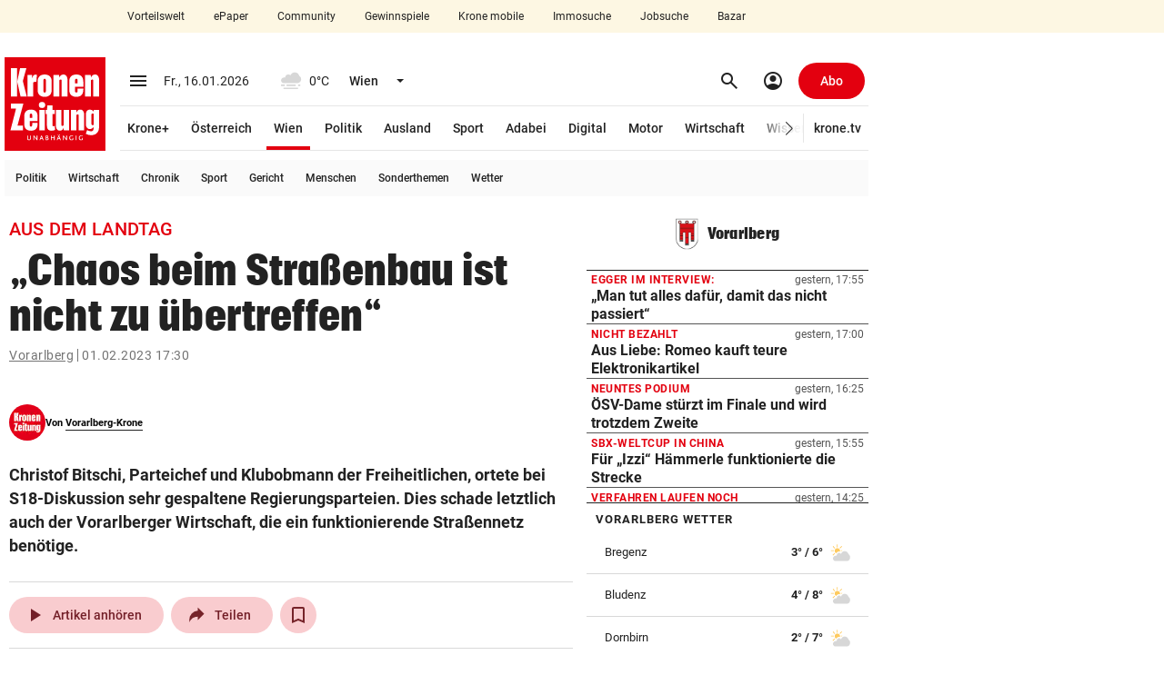

--- FILE ---
content_type: text/html; charset=UTF-8
request_url: https://www.krone.at/2919104
body_size: 67588
content:
<!DOCTYPE html> <html lang="de"> <head> <meta charset="utf-8"> <meta http-equiv="x-ua-compatible" content="ie=edge"> <meta name="viewport" content="width=device-width, initial-scale=1"> <meta name="description" content="Christof Bitschi, Parteichef und Klubobmann der Freiheitlichen, ortete bei S18-Diskussion sehr gespaltene Regierungsparteien. Dies schade letztlich ..."> <meta name="cXenseParse:taxonomy" content="bundeslaender/vorarlberg" /><meta name="robots" content="max-image-preview:large"><link rel="canonical" href="https://www.krone.at/2919104"><link rel="alternate" type="application/rss+xml" title="RSS Feed for krone.at" href="//api.krone.at/v1/rss/rssfeed-google.xml?id=731" /> <meta name="krn-output-ad" content="true"> <meta name="krn-ressort-adunit" content="nachrichten"> <meta name="krn-ressort-id" content="731"> <meta name="krn-ressort-slug" content="vorarlberg"> <meta name="krn-ressort-slug_hierarchical" content="bundeslaender/vorarlberg"> <meta name="krn-template-id" content="2020448"> <meta name="krn-article-id" content="2919104"> <meta property="cXenseParse:recs:articleid" content="2919104"> <meta property="cXenseParse:articleid" content="2919104"> <meta name="krn-article-type" content="free"> <meta name="cXenseParse:recs:required_product" content="free"/> <meta property="og:type" content="article"> <meta name="cXenseParse:krz-article_language" content="de"> <meta name="cXenseParse:krz-pretitle" content="Aus dem Landtag"> <meta name="cXenseParse:krz-title" content="„Chaos beim Straßenbau ist nicht zu übertreffen“"> <meta name="cXenseParse:krz-category" content="Politik - Landespolitik"> <meta name="cXenseParse:krz-journalistic_format" content="Meldung"> <meta name="cXenseParse:krz-text_length" content="1844"> <meta name="cXenseParse:krz-smart_lables" content="Christine Bösch-Vetter,Christof Bitschi,FPÖ,Gerry Thür,Gewessler,Global 2000,Ministerin,NEOS"> <meta name="cXenseParse:krz-ressort_name" content="Vorarlberg"> <meta name="author" content="Vorarlberg-Krone"/> <meta name="keywords" content="Christine Bösch-Vetter,Christof Bitschi,FPÖ,Gerry Thür,Gewessler,Global 2000,Ministerin,NEOS"/> <meta name="krn-article-modified" content="2023-02-01T15:09:02"> <meta name="date" content="2023-02-01T17:30:18"> <meta name="article:modified_time" content="2023-02-01T15:09:02"> <meta name="article:published_time" content="2023-02-01T17:30:18"> <meta name="krn-oewa-rule-id" content="1891652"> <link rel="apple-touch-icon" sizes="180x180" href=/apple-touch-icon.png> <link rel="icon" type="image/png" sizes="32x32" href=/favicon-32x32.png> <link rel="icon" type="image/png" sizes="16x16" href=/favicon-16x16.png> <link rel="manifest" href="/manifest.json"> <link rel="mask-icon" href="/safari-pinned-tab.svg" color="#e3000f"> <meta name="theme-color" content="#e3000f"> <meta property="og:site_name" content=Kronen Zeitung /><meta property="fb:app_id" content=159406224130883 /><meta property="og:url" content="https://www.krone.at/2919104"/><meta property="og:title" content="„Chaos beim Straßenbau ist nicht zu übertreffen“" /><meta property="og:description" content="Christof Bitschi, Parteichef und Klubobmann der Freiheitlichen, ortete bei S18-Diskussion sehr gespaltene Regierungsparteien. Dies schade letztlich ..." /><meta name="krn:published_time" content="2023-02-01T17:30:18" /><meta name="krn:modified_time" content="2023-02-01T15:09:02" /><meta name="krn:frontend_time" content="2023-02-01T17:30:18" /> <link rel="preconnect" href="https://imgl.krone.at"> <link rel="preconnect" href="https://fonts.krone.at"> <link rel="preconnect" href="//connect.facebook.net"> <link rel="preconnect" href="https://script-at.iocnt.net"> <link rel="preconnect" href="https://at.iocnt.net"> <link rel="preconnect" href="https://www.google-analytics.com"> <link rel="preconnect" href="https://www.googletagmanager.com"> <link rel="preconnect" href="//c.amazon-adsystem.com"> <link rel="preconnect" as="script" href="https://sdk.privacy-center.org/"> <link rel="dns-prefetch" as="script" href="https://sdk.privacy-center.org/"> <script id="spcloader" type="text/javascript" xasync="true" charset="utf-8" src="https://sdk.privacy-center.org/be967a1c-5719-48ab-acfd-c5b99ced4bb7/loader.js?target=www.krone.at"></script> <title> Aus dem Landtag - „Chaos beim Straßenbau ist nicht zu übertreffen“ | krone.at </title> <link rel="stylesheet" href="/css/global.css?decache=3dc60d5fc225d92844d672cc2b9b25ae6f3753c71.0.34429" /> <style> .krn-loading-inp { animation: krn-scale 0.5s; } @keyframes krn-scale { 0% { opacity: 1; } 50% { opacity: 0.8; } /* Reduced opacity */ 100% { opacity: 1; } } @keyframes krn-pulse { 0% { opacity: 1; } 50% { opacity: 0.5; } 100% { opacity: 1; } } :root { } </style> <link rel="stylesheet" type="text/css" href="https://fonts.krone.at/fonts/all?dc=1.0.34429"> <link rel="stylesheet" href="/css/kroneat-parcel.css?decache=c2572d629b3619eba6736faa0e94c885f22c13991.0.34429" /> <link rel="stylesheet" href="/css/kroneat.css?decache=b6cae2c9288802ae4b57c5aa460b527b550ddf9f1.0.34429" /> <link rel="stylesheet" href="/css/kroneat-print.css?decache=7c622c469d4789a545a6568154375714f43cda731.0.34429" media="print" /> <style type="text/css" id="krn-css-boxes"> /* CDS: ea3203de5eba5d0613bd695bdfe4d3c4a2ddd7cf60b26774c03e12892d786b263f28d593dcd8ab50 at: 15.01.2026 15:56:37 */ .c_audio{--player-color: #E3000F;--player-color-transparent: #E3000F27}.c_audio .a__wrapper{display:none}.c_audio .a__hidden{display:none}.c_audio .a__float{position:fixed;bottom:40px;z-index:95;width:600px;height:56px;margin-left:10px;transition:bottom 200ms ease, opacity 200ms ease}.c_audio .a__float--maxi{height:0px}.c_audio .a__hover{display:flex;align-items:center;justify-content:space-around;padding:8px;border-radius:50%;cursor:pointer}.c_audio .a__hover:active{background-color:#EBEBEB}.c_audio .a__hover--disabled{cursor:default;pointer-events:none;color:#A5A5A5}@media (hover: hover){.c_audio .a__hover:hover{background-color:#EBEBEB}}.c_audio .a__miniplayer{position:absolute;bottom:0;background-color:#ffffff;height:56px;width:100%;padding:12px;border-radius:8px;box-shadow:0px 0px 20px #00000029;cursor:pointer}.c_audio .a__miniplayer .a__hover{padding:4px}.c_audio .a__miniplayer .a__title{color:#000000;font-size:14px;font-weight:500}.c_audio .a__miniplayer .a__time{color:#737373;font-size:12px;line-height:24px}.c_audio .a__miniplayer .a__controls{position:absolute;display:flex;align-items:center;height:100%;right:8px;top:0}.c_audio .a__miniplayer .a__controls>div{margin-right:8px}.c_audio .a__miniplayer .a__seekbar{position:absolute;bottom:0;background-color:var(--player-color-transparent);height:2px;width:calc(100% - 24px)}.c_audio .a__miniplayer .a__progress{background-color:var(--player-color);height:100%;width:0%}.c_audio .a__title-box{display:flex;align-items:center}.c_audio .pw__label{margin-right:4px}.c_audio .a__maxiplayer{position:absolute;bottom:0;background-color:#ffffff;height:320px;width:100%;padding:16px;border-radius:8px;box-shadow:0px 0px 20px #00000029;transition:height 300ms ease-in, padding 300ms ease, opacity 300ms ease-out}.c_audio .a__maxiplayer--hidden{height:0 !important;padding:0 !important;opacity:0}.c_audio .a__maxiplayer .a__header{height:32px;display:flex}.c_audio .a__maxiplayer .a__minimize{padding:6px;margin-top:-2px}.c_audio .a__maxiplayer .a__minimize>span{font-size:28px}.c_audio .a__maxiplayer .a__h-right{display:flex;justify-content:space-between;align-items:center;position:absolute;right:8px;top:16px}.c_audio .a__maxiplayer .a__h-right>div{display:inline-block;margin-right:12px}.c_audio .a__maxiplayer .a__share.a__tooltip::after{content:"Kopiert!";padding:8px;position:absolute;background-color:#222222;color:#fff;top:-32px;transform:translateX(-70%)}.c_audio .a__maxiplayer .a__share.a__tooltip::before{content:"";position:absolute;width:10px;height:10px;background-color:#222222;top:-8px;transform:translateX(50%) rotate(45deg)}.c_audio .a__maxiplayer .a__share-icon{height:22px;width:22px}.c_audio .a__maxiplayer .a__content{display:flex;margin-top:12px}.c_audio .a__maxiplayer .a__c-left{width:124px;height:124px;flex-basis:124px;flex-grow:0;flex-shrink:0}.c_audio .a__maxiplayer .a__article-img{width:100%;height:100%;object-fit:cover}.c_audio .a__maxiplayer .a__c-right{margin-left:24px;flex-grow:1}.c_audio .a__maxiplayer .a__title{font-size:16px;font-weight:500;width:85%;white-space:nowrap;overflow:hidden;position:relative;line-height:1.1}.c_audio .a__maxiplayer .a__title::after{content:"";position:absolute;top:0;left:0;bottom:0;right:0;box-shadow:inset -24px 0px 8px -12px white}.c_audio .a__maxiplayer .a__title:hover{text-decoration:underline}.c_audio .a__maxiplayer .a__article-href{margin:20px 0px;display:flex;justify-content:left;align-items:center}.c_audio .a__maxiplayer .a__controls{display:flex;justify-content:space-between;align-items:center;width:80%}.c_audio .a__maxiplayer .a__controls>div{width:40px;height:40px;margin-right:8px}.c_audio .a__maxiplayer .a__controls>div>span{font-size:24px}.c_audio .a__maxiplayer .a__controls>.a__play-pause{width:64px;height:64px;background-color:#EBEBEB}.c_audio .a__maxiplayer .a__controls>.a__play-pause>.ms--outlined{transform:scaleX(85%)}.c_audio .a__maxiplayer .a__controls>.a__play-pause>span{font-size:40px}.c_audio .a__maxiplayer .a__time{display:flex;justify-content:space-between;font-family:Arial, Roboto, sans-serif;font-size:14px;margin-top:16px}.c_audio .a__maxiplayer .a__speed{width:100%;display:flex;justify-content:center;margin-top:24px}.c_audio .a__maxiplayer .a__speedcontrol{padding:6px 12px;background-color:#F7F7F7;border:1px solid #D0D0D0;border-radius:24px;cursor:pointer}.c_audio .a__maxiplayer .a__currentspeed{font-weight:700}.c_audio .a__maxiplayer .a__seekbar{position:relative}.c_audio .a__maxiplayer .a__seekslider{position:relative;appearance:none;-webkit-appearance:none;margin:8px 0}.c_audio .a__maxiplayer .a__seekslider:focus{outline:none}.c_audio .a__maxiplayer .a__seekslider::-webkit-slider-runnable-track{height:4px;cursor:pointer;background:var(--player-color-transparent);border-radius:5px}.c_audio .a__maxiplayer .a__seekslider::-webkit-slider-thumb{box-shadow:none;border:0px;height:16px;width:16px;border-radius:50%;background:var(--player-color);cursor:pointer;-webkit-appearance:none;margin-top:-6px}.c_audio .a__maxiplayer .a__seekslider::before{position:absolute;content:"";top:0px;left:0px;width:var(--seek-before-width);height:4px;background-color:var(--player-color);cursor:pointer;pointer-events:none}.c_audio .a__maxiplayer .a__seekslider::-moz-range-progress{background-color:var(--player-color)}.c_audio .a__maxiplayer .a__seekslider::-moz-range-track{height:4px;cursor:pointer;box-shadow:none;background:var(--player-color-transparent);border-radius:5px;border:0px}.c_audio .a__maxiplayer .a__seekslider::-moz-range-thumb{box-shadow:none;border:0px;height:16px;width:16px;border-radius:50%;background:var(--player-color);cursor:pointer}.c_audio .a__maxiplayer .a__seekslider::-ms-track{height:4px;cursor:pointer;background:transparent;border-color:transparent;border-width:16px 0;color:transparent}.c_audio .a__maxiplayer .a__seekslider::-ms-fill-lower{border-radius:10px;box-shadow:none}.c_audio .a__maxiplayer .a__seekslider::-ms-fill-upper{background:var(--player-color-transparent);border-radius:10px;box-shadow:none}.c_audio .a__maxiplayer .a__seekslider::-ms-thumb{box-shadow:none;border:0px;height:16px;width:16px;border-radius:50%;background:var(--player-color);cursor:pointer}.c_audio .a__maxiplayer .a__seekslider:focus::-ms-fill-lower{background:var(--player-color-transparent)}.is-mobile .c_audio .a__float{left:0;bottom:96px;width:calc(100% - 56px - 8px - 32px);margin:0}.is-mobile .c_audio .a__float--maxi{z-index:2650}.is-mobile .c_audio .a__backdrop{height:calc(100vh - 50px);width:100vw;position:fixed;bottom:0;background-color:#00000040;transition:opacity 0.5s}.is-mobile .c_audio .a__miniplayer{margin-left:16px}.is-mobile .c_audio .a__miniplayer .a__title{white-space:nowrap;overflow:hidden}.is-mobile .c_audio .a__miniplayer .a__controls{background-color:#FFFFFF;box-shadow:-42px -9px 10px -12px #FFFFFF}.is-mobile .c_audio .a__maxiplayer{position:fixed;padding:32px;height:auto;opacity:1;bottom:0;transition:bottom 400ms ease-in, opacity 400ms ease-out}.is-mobile .c_audio .a__maxiplayer--hidden{height:auto !important;padding:32px !important;bottom:-100vh;left:0;opacity:0}.is-mobile .c_audio .a__maxiplayer .a__header{margin:-14px 0 14px -9px}.is-mobile .c_audio .a__maxiplayer .a__article-img{width:100%;height:auto}.is-mobile .c_audio .a__maxiplayer .a__title{font-size:18px;font-weight:500;line-height:24px;text-align:center;margin:24px 0 16px 0;width:100%;white-space:normal}.is-mobile .c_audio .a__maxiplayer .a__title:after{display:none}.is-mobile .c_audio .a__maxiplayer .a__speed{margin-bottom:32px}.is-mobile .c_audio .a__maxiplayer .a__speedcontrol{font-size:14px}.is-mobile .c_audio .a__maxiplayer .a__controls{width:100%;margin-bottom:16px}.c_authorline--interactive .al__outer{margin:40px 0}.c_authorline--interactive .al__item{padding:20px 0 !important}.c_authorline--interactive .al__item:first-child{border-top:1px solid #e6e6e6}.c_authorline--interactive .al__item .al__avatar{width:60px;height:60px;margin-right:20px}.c_authorline--interactive .author-name-container{display:flex;flex-direction:column;justify-content:center}.c_authorline--interactive .author-name-container .al__name{font-size:14px;line-height:21px;border-bottom:none;color:#4d4d4d;margin:0;padding:0}.c_authorline--interactive .author-name-container .al__title{font-size:14px;line-height:20px;color:#b3b3b3;font-size:14px}.c_authorline--interactive .al__socials{gap:20px}.c_authorline--interactive .al__socials .al__social{width:40px;height:40px;line-height:40px;font-size:18px;margin:0;background-color:#e6e6e6}.c_authorline--interactive .al__socials .al__social:hover{background-color:#E3000F !important}.c_authorline--interactive .al__socials .al__social--twitter:hover,.c_authorline--interactive .al__socials .al__social--facebook:hover,.c_authorline--interactive .al__socials .al__social--whatsapp:hover,.c_authorline--interactive .al__socials .al__social--mail:hover,.c_authorline--interactive .al__socials .al__social--instagram:hover,.c_authorline--interactive .al__socials .al__social--snapchat:hover{color:#fff;background-color:#e3000f}.c_authorline--interactive .al__socials .al__social--instagram:hover{background-image:none}.c_authorline--author-inline{margin:15px 0}.c_authorline--author-inline .al__outer-author-inline{display:flex;gap:8px}.c_authorline--author-inline .al__author-names{display:flex;align-items:center}.c_authorline--author-inline .al__name-container{border-bottom:none;font-weight:700;color:#080808;font-size:11px}.c_authorline--author-inline .al__name{display:inline-block !important;font-weight:700 !important;color:#080808 !important;font-size:11px !important;margin:0 !important}.c_authorline--author-inline .al__avatars{border:none;display:flex;gap:4px}.c_authorline--author-inline .al__avatar{margin:0 !important}.c_authorline .al__item{display:flex;align-items:center;padding:8px 0 6px 0;border-bottom:1px solid #e7e7e7}.c_authorline .al__author{display:flex;align-items:center;flex-grow:1}.c_authorline .al__avatar{width:40px;margin-right:12px}.c_authorline .al__prefix{margin-right:8px;font-size:14px;line-height:22px;color:#333}.c_authorline .al__name{display:block;line-height:1;font-weight:700;color:#333;font-size:14px;padding:4px 0 2px 0;border-bottom:1px solid #222;margin:9px 0}.c_authorline .al__socials{display:flex;justify-content:flex-end;align-items:center}.c_authorline .al__social{display:block;width:24px;height:24px;background-color:var(--tertiary-20);color:#fff;text-align:center;line-height:24px;font-size:14px;margin-left:12px;border-radius:50%}.c_authorline .al__social:first-child{margin-left:0}.c_authorline .al__social:hover{color:#fff;background-color:#e3000f}.c_authorline .al__social--twitter:hover{background-color:#00b8f7}.c_authorline .al__social--facebook:hover{background-color:#32599d}.c_authorline .al__social--whatsapp:hover{background-color:#25d366}.c_authorline .al__social--mail:hover{background-color:#e3000f}.c_authorline .al__social--instagram:hover{background-color:#d6249f;background-image:radial-gradient(circle at 30% 107%, #fdf497 0%, #fdf497 5%, #fd5949 45%, #d6249f 60%, #285AEB 90%)}.c_authorline .al__social--snapchat:hover{background-color:#fffc00;color:#000}.is-mobile .c_authorline--interactive .al__item{padding:20px 0}.is-mobile .c_authorline--interactive .al__socials{gap:12px}.is-mobile .c_authorline--interactive .al__socials .al__social{width:24px;height:24px;font-size:14px;display:flex;align-items:center;justify-content:center}@media screen and (max-width: 382px){.is-mobile .c_authorline--author-inline .al__outer-author-inline{flex-wrap:wrap}}.c_breadcrumbs .bc__outer{font-size:14px;font-weight:400;line-height:18px;letter-spacing:.5px;color:#737373;display:flex;justify-content:space-between;align-items:center}.c_breadcrumbs .bc__outer--kronemed{margin-top:3px;margin-bottom:3px;line-height:20px}.c_breadcrumbs .bc__outer--kronemed .bc__link{height:20px;text-decoration:none;white-space:nowrap}.c_breadcrumbs .bc__outer--kronemed .bc__link:hover,.c_breadcrumbs .bc__outer--kronemed .bc__link:active,.c_breadcrumbs .bc__outer--kronemed .bc__link:focus{text-decoration:underline}.c_breadcrumbs .bc__outer--kronemed .bc__link:last-child{display:inline-block;max-width:100%;overflow:hidden;text-overflow:ellipsis;white-space:nowrap;color:#222;text-decoration:underline}.c_breadcrumbs .bc__section{display:flex;align-items:center;flex-wrap:wrap}.c_breadcrumbs .bc__section-first{width:100%;margin-right:8px}.c_breadcrumbs .bc__link{text-decoration:underline}.c_breadcrumbs .bc__link--shortened{display:inline-block;max-width:calc(100% - 130px);overflow:hidden;text-overflow:ellipsis;white-space:nowrap}.c_breadcrumbs .material-symbols{font-size:20px}.c_breadcrumbs .bc__separator{border-right:1px solid;height:14px;padding-right:4px;margin-right:4px}.c_breadcrumbs .bc__lang-switch{display:flex;align-items:center;justify-content:center}.c_breadcrumbs .bc__lang-message{margin-right:4px}.c_breadcrumbs .bc__lang-link{display:flex;align-items:center;justify-content:center;background-color:#e7e7e7;border-radius:4px;padding:4px 6px;line-height:1}.c_breadcrumbs .bc__lang-flag{margin-right:4px;height:12px}.c_breadcrumbs .bc__link-divider{margin:0 12px}.is-mobile .c_breadcrumbs .bc__outer--splitted{display:block}.is-mobile .c_breadcrumbs .bc__outer--splitted .bc__section-first{margin-bottom:8px;width:auto}.is-mobile .c_breadcrumbs .bc__lang-switch{font-size:10px}.c_comments .comments-banner{width:100%}.c_comments .comments-coral__outer{min-height:1500px}.c_comments .comments-coral__card-wrapper{padding:20px 10px}.c_comments .comments-coral__card-wrapper .c_info{font-size:14px}.c_comments .comments-button{background-color:#0452c2 !important;width:100%}.c_comments .comments-button .comments-button__label{line-height:1;font-size:14px;color:#ffffff;white-space:normal;text-transform:none;letter-spacing:normal}.c_comments .comments-button:hover{background-color:#033d90}.c_comments .comments-coral__text{margin:20px 0;line-height:1.4;font-size:14px;font-weight:400}.c_comments .comments-coral__text strong{font-weight:700}.c_comments .comments-coral__text strong a{color:#0452c2}.c_comments .comments-coral__user .c_user{font-size:15px;margin-bottom:4px}.c_comments .comments-coral__user .c_user .c_prefix{font-weight:400}.c_comments .comments-coral__user .c_user .c_name{font-weight:700}.c_comments .comments-coral__user .c_logout{font-size:13px}.c_comments .comments-coral__user .c_logout .c_txt{font-weight:400}.c_comments .comments-coral__user .c_logout a{font-weight:700;color:#e3000f;text-decoration:underline}.c_comments .c_auth.auth-1 .comments-button{display:none;visibility:hidden}.c_comments .c_auth.auth-0 .comments-coral__user{display:none;visibility:hidden}.c_comments .c__blurred-section{position:relative;background-image:url(/bundles/krnfrontendcore/images/comments/blurred-section-desktop.jpg?v1);background-repeat:no-repeat;height:660px;background-size:contain;background-position:center}.c_comments .c__kplus-box{background-color:#F8F4ED;padding:32px 48px 24px 48px;position:absolute;top:50%;left:50%;border-radius:5px;transform:translate(-50%, -50%);box-shadow:0 4px 8px 0 rgba(162,162,162,0.9);width:400px}.c_comments .c__kplus-box-header{display:flex;align-items:center;justify-content:center}.c_comments .c__kplus-box-title{font-size:22px;line-height:30px;letter-spacing:.22px;font-weight:700;font-family:"PlacardKrone";-webkit-font-smoothing:antialiased;-moz-osx-font-smoothing:grayscale;letter-spacing:0.0135em;margin-right:12px}.c_comments .c__kplus-box-auth{font-size:14px;line-height:18px;text-align:center;margin-top:24px}.c_comments .c__kplus-btn{background-color:#e3000f;color:#fff;border:none;width:100%;font-size:16px;line-height:20px;padding:14px;font-weight:700;letter-spacing:.32px;margin-top:24px}.c_comments .c__kplus-link-btn{text-decoration:underline;font-weight:500;padding:0}.c_comments .c__kplus-box-logo{font-size:16px;font-weight:700;display:flex;align-items:center;line-height:20px}.c_comments .c__kplus-logo{height:24px;width:24px;margin-left:8px}.is-mobile .c_comments .comments-banner{margin-left:-15px;margin-right:-15px;width:100vw}@media (max-width: 374px){.is-mobile .c_comments .comments-banner{margin-left:-8px;margin-right:-8px}}.is-mobile .c_comments .comments-coral__card-wrapper{margin-left:-15px;margin-right:-15px;padding-left:15px;padding-right:15px}@media (max-width: 374px){.is-mobile .c_comments .comments-coral__card-wrapper{margin-left:-8px;margin-right:-8px}}@media (max-width: 374px){.is-mobile .c_comments .comments-coral__card-wrapper{padding-left:8px;padding-right:8px}}.is-mobile .c_comments .c__blurred-section{background-image:url(/bundles/krnfrontendcore/images/comments/blurred-section-mobile.jpg?v1);height:540px}.is-mobile .c_comments .c__kplus-box-title{font-size:20px}.is-mobile .c_comments .c__kplus-box{padding:24px 16px;width:340px}.is-mobile .c_divider-line{margin-top:0;margin-bottom:0}.c_featured-image .meta{padding:6px 0;line-height:16px;border-bottom:1px solid var(--secondary-90)}.c_featured-image .c_time{font-size:11px}.c_featured-image .copyright{font-size:12px;color:var(--secondary-40);display:inline}.c_featured-image .caption{font-size:14px;color:var(--secondary-10);display:inline;margin-right:4px;word-break:break-word}.c_featured-image .presenter{height:50px}.c_featured-image .presenter.laola_sp{background-image:url(/bundles/krnfrontendcore/images/featured-image/laola_sp_630x50.jpeg)}.c_featured-image .presenter.laola_tu{background-image:url(/bundles/krnfrontendcore/images/featured-image/laola_tu_630x50.png)}.c_featured-image .presenter.laola_eh{background-image:url(/bundles/krnfrontendcore/images/featured-image/laola_eh_630x50.jpeg)}.c_featured-image .presenter.schau_tv{background-image:url(/bundles/krnfrontendcore/images/featured-image/schau_tv_630x50.jpeg)}.c_featured-image .krn-bmp-holder{position:relative;min-height:386.4px}.c_featured-image.mediathek .meta{border-bottom:0px;display:none}.c_featured-image .featured-html{min-height:354px}.c_featured-image .featured-html.dazn{min-height:480px}.c_featured-image .fi__outer--interaktiv .fi__inner{position:relative;height:calc(100vh - 113px);margin:0 -5px;background-position:center;background-size:cover;background-repeat:no-repeat}.c_featured-image .fi__bg-src{position:absolute;top:50%;left:50%;width:100%;height:100%;transform:translate(-50%, -50%);object-fit:cover}.c_featured-image .fi__asset-info{position:absolute;z-index:1;bottom:24px;left:50%;transform:translate(-50%, 0);display:flex;justify-content:center;align-items:center;font-size:12px;line-height:20px;color:var(--secondary-60)}.c_featured-image .fi__authors{margin-right:30px}.c_featured-image .fi__caption{font-size:80px;color:var(--secondary-100);font-weight:900;top:50%;left:50%;transform:translate(-50%, -50%);position:absolute;width:100%;text-align:center;z-index:1;max-width:960px;text-transform:uppercase;font-family:"PlacardKrone";-webkit-font-smoothing:antialiased;-moz-osx-font-smoothing:grayscale;letter-spacing:0.0135em;text-shadow:0px 1px 1px var(--secondary-10)}.is-mobile .c_featured-image .krn-bmp-holder{min-height:calc(57vw + 22px)}.is-mobile .c_featured-image .meta{padding-left:15px;padding-right:15px}@media (max-width: 374px){.is-mobile .c_featured-image .meta{padding-left:8px;padding-right:8px}}.is-mobile .c_featured-image .copyright,.is-mobile .c_featured-image .caption{display:block}.is-mobile .c_featured-image .krn-bmplayer .bmpui-ui-skin-modern.bmpui-ui-skin-ads .bmpui-ui-ads-status{font-size:10px;top:auto;right:auto}.is-mobile .c_featured-image.mediathek .krn-bmp-holder{min-height:57vw;padding-top:0% !important}.is-mobile .c_featured-image .featured-html{min-height:57vw}.is-mobile .c_featured-image .featured-html.dazn{min-height:90vw}.is-mobile .c_featured-image .fi__outer{margin-left:-15px;margin-right:-15px}@media (max-width: 374px){.is-mobile .c_featured-image .fi__outer{margin-left:-8px;margin-right:-8px}}.is-mobile .c_featured-image .fi__outer--interaktiv{height:calc(100vh - 50px);margin-top:-5px}.is-mobile .c_featured-image .fi__asset-info{display:block;text-align:center}.is-mobile .c_featured-image .fi__authors{margin-right:0;margin-bottom:4px}.is-mobile .c_featured-image .fi__caption{font-size:28px;max-width:100%}.c_flexy-label .fl__outer{border-top:1px solid var(--secondary-0-opacity-16);display:flex;justify-content:space-between;align-items:center}.c_flexy-label .fl__outer--small{border-top:none;padding:12px 0 12px 12px}.c_flexy-label .fl__outer--small:after{content:'';border-top:1px dashed var(--secondary-0-opacity-48);width:100%;flex:1 1 min-content}.c_flexy-label .fl__outer--small .fl__title{line-height:16px;font-size:16px;font-style:italic;margin-right:12px;padding:0;text-transform:none;flex:0 1 content;overflow:hidden;text-overflow:ellipsis;-webkit-line-clamp:1;line-clamp:1;display:-webkit-box;-webkit-box-orient:vertical;line-break:anywhere}.c_flexy-label .fl__outer--small .fl__links{padding:0}.c_flexy-label .fl__title{line-height:24px;letter-spacing:.9px;font-size:18px;text-transform:uppercase;font-weight:700;padding:12px 12px 12px 4px;display:flex;align-items:center}.c_flexy-label .material-symbols{margin-left:8px}.c_flexy-label .fl__links{padding:8px 0 8px 8px;display:flex;align-items:center;margin-left:80px}.c_flexy-label .fl__link{padding:8px 16px;line-height:16px;font-size:14px;font-weight:500;margin-right:4px;border-radius:16px}.c_flexy-label .fl__link:last-child{margin-right:0}.c_flexy-label .fl__link:active,.c_flexy-label .fl__link:focus,.c_flexy-label .fl__link:hover{background-color:var(--secondary-0-opacity-8)}.c_flexy-label .swiper .fl__link:after{content:none}.c_flexy-label .swiper-wrapper{gap:4px}.is-mobile .c_flexy-label{margin-top:0;margin-bottom:0}.is-mobile .c_flexy-label .fl__outer{border-top:none;display:block}.is-mobile .c_flexy-label .fl__outer--small{display:flex;padding:12px 0}.is-mobile .c_flexy-label .fl__outer--small .fl__title{padding:0;margin-right:12px}.is-mobile .c_flexy-label .fl__title{padding:12px 0 12px 8px;justify-content:space-between}.is-mobile .c_flexy-label .material-symbols{margin-left:0}.is-mobile .c_flexy-label .fl__links{padding:8px 0px;position:relative;margin-left:0}.is-mobile .c_flexy-label .fl__links:before{content:'';position:absolute;left:0;top:0;width:100%;border-top:1px solid var(--secondary-0-opacity-16)}.sticky-label .c_flexy-label:has(.fl__outer--medium){position:sticky;z-index:2605}.sticky-label .c_flexy-label .fl__outer--medium{background-color:var(--secondary-100);margin-left:-15px;margin-right:-15px;padding-left:15px;padding-right:15px}@media (max-width: 374px){.sticky-label .c_flexy-label .fl__outer--medium{margin-left:-8px;margin-right:-8px}}@media (max-width: 374px){.sticky-label .c_flexy-label .fl__outer--medium{padding-left:8px;padding-right:8px}}.krn-mdc__content--fixed-adjust-navi .sticky-label .c_flexy-label:has(.fl__outer--medium){top:50px}.krn-mdc__content--fixed-adjust-subnavi .sticky-label .c_flexy-label:has(.fl__outer--medium){top:50px}.krn-mdc__content--fixed-adjust-stb .sticky-label .c_flexy-label:has(.fl__outer--medium){top:100px}.krn-mdc__content--fixed-adjust-zlp .sticky-label .c_flexy-label:has(.fl__outer--medium){top:122px}.c_games{width:auto}.c_games .g__inner{padding:24px}.c_games .g__img{display:flex;justify-content:center;border-radius:50%;overflow:hidden}.c_games .g__title{text-align:center;font-size:12px;font-weight:900}.c_games:hover .g__img img{transform:scale(1.2)}.c_games .g__img img{transition:all 0.3s linear}.c_games .g__content{width:150px}.c_games .g__content .g__outer{display:flex;justify-content:center}.c_games .g__content .g__img img{height:102px;width:102px}.c_games .g__content .g__title{margin-top:16px}.c_games .g__footer{width:118px}.c_games .g__footer .g__outer{display:block}.c_games .g__footer .g__inner{padding:15px}.c_games .g__footer .g__img{height:88px;width:88px}.c_games .g__footer .g__img img{height:88px;width:88px}.c_games .g__footer .g__title{margin-top:12px}.is-mobile .c_games{width:auto;margin-left:16px !important}.is-mobile .c_games .g__content{width:150px}.is-mobile .c_games .g__footer{width:118px}.c_gpt-ad{position:static}.c_gpt-ad>.c_inner{position:relative}.c_gpt-ad[class*=beside]{margin:0;min-height:0}.c_gpt-ad[class*=beside]>.c_inner{position:absolute;z-index:3010;top:0}.c_gpt-ad[class*=beside][class*=right]>.c_inner{right:0;transform:translate(100%)}.c_gpt-ad[class*=beside][class*=left]>.c_inner{left:0;transform:translate(-100%)}.c_gpt-ad[class*=top]{padding:0}.c_gpt-ad[class*=top]>.c_inner{display:flex;justify-content:center}.c_gpt-ad[class*=column_right]{visibility:visible}.c_gpt-ad{position:static}.c_gpt-ad>.c_inner{position:relative}.c_gpt-ad[class*=beside]{margin:0;min-height:0}.c_gpt-ad[class*=beside]>.c_inner{position:absolute;z-index:3010;top:0}.c_gpt-ad[class*=beside][class*=right]>.c_inner{right:0;transform:translate(100%)}.c_gpt-ad[class*=beside][class*=left]>.c_inner{left:0;transform:translate(-100%)}.c_gpt-ad[class*=top]{padding:0}.c_gpt-ad[class*=top]>.c_inner{display:flex;justify-content:center}.c_gpt-ad[class*=column_right]{visibility:visible}.c_gpt-ad{position:static}.c_gpt-ad>.c_inner{position:relative}.c_gpt-ad[class*=beside]{margin:0;min-height:0}.c_gpt-ad[class*=beside]>.c_inner{position:absolute;z-index:3010;top:0}.c_gpt-ad[class*=beside][class*=right]>.c_inner{right:0;transform:translate(100%)}.c_gpt-ad[class*=beside][class*=left]>.c_inner{left:0;transform:translate(-100%)}.c_gpt-ad[class*=top]{padding:0}.c_gpt-ad[class*=top]>.c_inner{display:flex;justify-content:center}.c_gpt-ad[class*=column_right]{visibility:visible}.c_google-maps .hs__outer iframe{width:100%}.is-mobile .c_html-snippet .hs__outer.neg-margin,.is-mobile .c_google-maps .hs__outer.neg-margin{margin-left:-15px;margin-right:-15px}@media (max-width: 374px){.is-mobile .c_html-snippet .hs__outer.neg-margin,.is-mobile .c_google-maps .hs__outer.neg-margin{margin-left:-8px;margin-right:-8px}}.c_lead .row{font-weight:700}.c_lead .row.videoportal{font-weight:500}.c_lead.mediathek .c_tinymce_lead{color:var(--secondary-40);font-size:18px;font-weight:400;line-height:1.55;letter-spacing:0.5px}.is-mobile .c_lead.mediathek .c_tinymce_lead{font-size:18px;line-height:1.5;letter-spacing:0.25px;margin:0}.c_more .m__list{max-height:500px;overflow:auto}.c_more .m__item{border-bottom:1px solid #d9d9d9;display:block;padding:8px 4px 4px 4px}.c_more .m__item:hover{text-decoration:underline}.c_more .m__item-pretitle{color:#e3000f;text-transform:uppercase;font-size:12px;line-height:16px;font-weight:700;margin-bottom:2px;display:flex;align-items:center}.c_more .pw__label{width:16px;margin-right:4px}.c_more .m__item-title{font-size:14px;line-height:18px;font-weight:900}.c_navi-link{--nl-font-size: 14px;--nl-line-height: 20px;--nl-padding-horizontal: 14px;--nl-underline-thickness: 4px}.c_navi-link.fixed{width:78px;display:flex;justify-content:flex-end}.c_navi-link.fixed::after{width:4px;height:4px;background-color:var(--primary-40);top:12px;right:2px;content:"";position:absolute;border-radius:100%}.c_navi-link .nl__outer{color:var(--secondary-10);margin:0 4px}.c_navi-link .nl__outer:hover .nl__link{border-bottom:var(--nl-underline-thickness) solid var(--secondary-10)}.c_navi-link .nl__outer--active .nl__link{border-bottom:var(--nl-underline-thickness) solid var(--primary-40)}.c_navi-link .nl__link{font-size:var(--nl-font-size);line-height:var(--nl-line-height);font-weight:500;padding:var(--nl-padding-horizontal) 8px calc(var(--nl-padding-horizontal) - var(--nl-underline-thickness)) 8px;border-bottom:var(--nl-underline-thickness) solid transparent;display:inline-flex;justify-content:center;align-items:center}.c_navi-link .nl__img{max-height:var(--nl-line-height)}.c_navi-link:first-child .nl__outer{margin-left:0}.c_navi-link:last-child .nl__outer{margin-right:0}.kronemed .c_navi-link .nl__outer:hover .nl__link{border-bottom:var(--nl-underline-thickness) solid RGB(var(--ressort-color-rgb, 34, 34, 34))}.kronemed .c_navi-link .nl__outer--active .nl__link{border-bottom:var(--nl-underline-thickness) solid RGB(var(--ressort-color-rgb, 227, 0, 15))}.mediathek .c_navi-link{--nl-underline-thickness: 2px}.mediathek .c_navi-link .nl__outer{margin:0 2px}.mediathek .c_navi-link .nl__outer:not(.nl__outer--active) .nl__link{border-bottom-color:transparent}.mediathek .c_navi-link .nl__outer:hover .nl__link{background-color:var(--secondary-60-opacity-8)}.mediathek .c_navi-link .nl__outer:focus .nl__link,.mediathek .c_navi-link .nl__outer:active .nl__link{background-color:var(--secondary-60-opacity-12)}.mediathek .c_navi-link .nl__outer--active .nl__link{border-bottom:var(--nl-underline-thickness) solid var(--secondary-0)}.is-gesundtheme .c_navi-link .nl__outer .nl__link{color:RGB(var(--ressort-color-rgb, 34, 34, 34))}.is-gesundtheme .c_navi-link .nl__outer:hover .nl__link{border-bottom:var(--nl-underline-thickness) solid RGB(var(--ressort-color-rgb, 34, 34, 34))}.is-gesundtheme .c_navi-link .nl__outer--active .nl__link{border-bottom:var(--nl-underline-thickness) solid RGB(var(--ressort-color-rgb, 227, 0, 15))}.sub-navi .c_navi-link{--nl-font-size: 12px;--nl-line-height: 16px;--nl-padding-horizontal: 12px;--nl-underline-thickness: 2px}.sub-navi .c_navi-link .nl__outer{margin:0 8px}.sub-navi .c_navi-link .nl__link{padding:var(--nl-padding-horizontal) 4px calc(var(--nl-padding-horizontal) - var(--nl-underline-thickness)) 4px}.c_navi-navbar .swiper-horizontal .c_navi-link{display:inline-block;white-space:nowrap;margin-right:0}.c_navi-navbar .swiper-horizontal .c_navi-link::after{width:0}.c_navi-services .c_navi-link .nl__outer{margin:0 4px}.c_navi-services .c_navi-link .nl__outer:hover .nl__link{border-bottom:none}.c_navi-services .c_navi-link .nl__outer--active .nl__link{border-bottom:none}.c_navi-services .c_navi-link .nl__link{border-bottom:none;padding:4px 12px;border-radius:12px;display:block;font-family:"Roboto";font-size:12px;line-height:16px;font-weight:normal;color:var(--secondary-10)}.c_navi-services .c_navi-link .nl__link:active,.c_navi-services .c_navi-link .nl__link:focus,.c_navi-services .c_navi-link .nl__link:hover{background-color:#FFECAC}.c_navi-services .c_navi-link:first-child .nl__outer{margin-left:0}.c_navi-services .c_navi-link:last-child .nl__outer{margin-right:0}.c_navi-logo-custom{display:none}.c_navi-services>.ns__outer{display:flex;justify-content:center;padding:6px 0}.c_pretitle h2{font-size:20px;font-weight:500;margin:0;color:#e3000f;letter-spacing:.15px;line-height:1;text-transform:uppercase}.c_pretitle .p__outer{display:flex;justify-content:flex-start;align-items:center}.c_pretitle .p__outer.kronemed h2{display:inline-block;font-size:14px;line-height:20px;padding:6px 16px;text-transform:none;background-color:RGB(var(--ressort-color-rgb, 227, 0, 15))}.c_pretitle .p__outer.kronemed h2 span{color:#FFFFFF}.c_pretitle .pw__kroneplus{width:18px;height:18px;margin-right:8px;vertical-align:top}.c_pretitle .videoportal h2{font-size:16px;line-height:16px}.c_pretitle.mediathek h2{color:var(--secondary-0);font-size:20px;font-weight:700;line-height:26px}.is-mobile .c_pretitle h2{font-size:16px}.is-mobile .c_pretitle.mediathek h2{color:var(--secondary-0);font-size:14px;font-weight:700;line-height:14px}.is-mobile .c_pretitle .pw__kroneplus{width:16px;height:16px}.c_regio-label .rl__outer{position:relative;height:60px;display:flex;align-items:center;justify-content:center}.c_regio-label .rl__txt-box{margin:0 5px}.c_regio-label .rl__txt{font-family:"PlacardKrone";-webkit-font-smoothing:antialiased;-moz-osx-font-smoothing:grayscale;letter-spacing:0.0135em;font-size:18px}.c_regio-label .regio__select{line-height:1;color:#222;vertical-align:middle;font-family:"PlacardKrone";-webkit-font-smoothing:antialiased;-moz-osx-font-smoothing:grayscale;letter-spacing:0.0135em;font-size:18px;font-weight:700;letter-spacing:0}.c_regio-label .rl__logo{position:relative;width:35px;height:35px;background-size:contain;background-repeat:no-repeat}.is-mobile .c_regio-label .rl__outer{justify-content:flex-start;height:56px}.is-mobile .c_regio-label .rl__txt,.is-mobile .c_regio-label .regio__select{font-size:16px;font-family:"Roboto";letter-spacing:0;font-weight:700}.c_retresco-story-tags .rst__outer{margin:14px 0}.c_retresco-story-tags .rst__label{font-size:12px;line-height:16px;color:#737373}.c_retresco-story-tags .rst__body{margin-top:12px}.c_retresco-story-tags .rst__taggroup{display:flex;line-height:32px}.c_retresco-story-tags .rst__icon{display:flex;align-items:center;margin-right:8px;margin-bottom:8px;height:32px}.c_retresco-story-tags .rst__icon img{width:24px;height:24px}.c_retresco-story-tags .rst__list{display:flex;align-items:center;flex-flow:wrap}.c_retresco-story-tags .rst__tag{font-size:12px;font-weight:700;display:block;line-height:16px;color:#222;background-color:#F1EBE4;border-radius:4px;padding:8px 12px;margin-right:8px;margin-bottom:8px}.c_retresco-story-tags .rst__tag:hover{background-color:#D9D3CD}.c_shorts-teaser{width:calc(100% + 15px);min-height:246px}@-webkit-keyframes slideshow{from{transform:translateX(0) translateY(-5%)}to{transform:translateX(-5%) translateY(0%)}}.c_shorts-teaser .st__outer{display:flex;padding-bottom:10px;flex-direction:row;flex-wrap:nowrap;justify-content:flex-start;align-items:center}.c_shorts-teaser .st__item{margin:0 5px;position:relative;width:150px;flex-shrink:0;height:231px;background-size:cover;background-position:center;background-repeat:no-repeat;border-radius:8px;overflow:hidden}.c_shorts-teaser .st__item:first-child{margin-left:0 !important}.c_shorts-teaser .st__item:last-child{margin-right:0 !important}.c_shorts-teaser .st__title{position:absolute;bottom:0;width:100%;word-break:break-word;padding:0 8px 16px 8px;filter:drop-shadow(3px 5px 2px rgba(0,0,0,0.4));font-weight:700;font-size:16px;line-height:20px;color:#FFFFFF;background:transparent linear-gradient(180deg, rgba(0,0,0,0) 0%, rgba(0,0,0,0.243137) 27%, rgba(0,0,0,0.658824) 52%, rgba(0,0,0,0.976471) 84%, #000 100%) 0% 0% no-repeat padding-box}.c_shorts-teaser .st__label{display:flex;align-items:center;justify-content:flex-start;margin-bottom:16px}.c_shorts-teaser .st__label-icon{color:#e30001}.c_shorts-teaser .st__label-text{font-size:16px;line-height:24px;font-weight:700;letter-spacing:.32px;margin:0 8px}.c_shorts-teaser .st__label-subtext{font-size:16px;line-height:24px;color:#a7a7a7;letter-spacing:.32px}.is-mobile .c_shorts-teaser .st__item{margin:0 6px}.c_slickslider{--swiper-navigation-color: var(--neutral-0);--swiper-navigation-size: 20px;--swiper-pagination-color: var(--secondary-10);--swiper-pagination-bullet-inactive-color: var(--secondary-10)}.c_slickslider .swiper-pagination{margin:10px 0;position:static}.c_slickslider .box{padding:0;margin:0}.c_slickslider .swiper-slide:active,.c_slickslider .swiper-slide:focus{outline:none}.c_slickslider .swiper-slide .c_kronetv-pano-anmod-wrapper{padding-right:0}.c_slickslider .swiper-slide .c_kronetv-pano-anmod-wrapper .box{padding-right:0}.c_slickslider li.swiper-slide-active button{background-color:black}.c_slickslider .gradient{width:30%;height:100%;display:block;position:absolute;bottom:0;right:0;z-index:1;background:linear-gradient(to right, rgba(255,255,255,0) 0%, #fff 100%)}.c_slickslider.nl-footer{margin-bottom:16px;min-height:300px}.c_slickslider.nl-sidebar{margin-bottom:14px}.c_slickslider.nl-sidebar .ss__outer{margin-left:-5px;margin-right:-5px}.c_slickslider .ss__outer--arrows_top{--swiper-navigation-size: 14px}.c_slickslider .ss__outer--arrows_top .boxheader--videoportal{margin-top:-5px;margin-bottom:0}.c_slickslider .ss__outer--arrows_top .box{width:310px;margin-top:20px}.c_slickslider .ss__outer--arrows_top .ss__links{position:absolute;z-index:2;top:4px;right:90px;font-size:14px;color:#808080}.c_slickslider .ss__outer--arrows_top .swiper-button-prev,.c_slickslider .ss__outer--arrows_top .swiper-button-next{user-select:none;top:10px;right:25px}.c_slickslider .ss__outer--arrows_top .swiper-button-prev:hover,.c_slickslider .ss__outer--arrows_top .swiper-button-next:hover{color:#979797}.c_slickslider .ss__outer--arrows_top .swiper-button-prev{left:unset;right:55px}.c_slickslider .ss__outer--arrows_top .gradient{pointer-events:none;background:linear-gradient(to right, rgba(0,0,0,0) 0%, rgba(0,0,0,0.95) 85%, #000 100%)}.c_slickslider .ss__outer--anmod_slider{margin:0 -5px}.c_slickslider .ss__outer--anmod_slider .swiper-button-prev{left:calc((var(--client-width) - 950px) / 2)}.c_slickslider .ss__outer--anmod_slider .swiper-button-next{left:calc(((var(--client-width) - 950px) / 2) + 910px)}.c_slickslider .ss__outer--anmod_slider .swiper-button-prev,.c_slickslider .ss__outer--anmod_slider .swiper-button-next{width:40px !important;height:40px !important;top:50%;margin-top:0;transform:translateY(-50%)}.c_slickslider .ss__outer--anmod_slider .swiper-pagination{margin-top:16px !important}.c_slickslider .ss__outer.anmod_slider{height:auto}.c_slickslider .ss__outer.anmod_slider .swiper-button-prev,.c_slickslider .ss__outer.anmod_slider .swiper-button-next{width:24px;height:24px;background-color:#FFFFFF;border-radius:50%;box-shadow:3px 3px 10px -1px black}.c_slickslider .ss__outer.anmod_slider .swiper-button-prev:hover,.c_slickslider .ss__outer.anmod_slider .swiper-button-next:hover{background-color:#efefef}.c_slickslider .ss__outer.anmod_slider .swiper-button-prev::after,.c_slickslider .ss__outer.anmod_slider .swiper-button-next::after{font-size:10px}.c_slickslider .ss__outer.anmod_slider .swiper-pagination{margin:0;position:absolute;top:0px;left:50%;transform:translateX(-50%);height:max-content}.c_slickslider .ss__outer.anmod_slider .swiper-pagination-bullet{width:24px;height:8px;background-color:#FFFFFF;border-radius:10px;position:relative;overflow:hidden}.c_slickslider .ss__outer.anmod_slider .swiper-pagination-bullet-active{background-color:rgba(255,255,255,0.3);width:56px}.c_slickslider .ss__outer.anmod_slider .swiper-pagination-bullet-countdown{position:absolute;top:0;left:0;height:100%;width:100%;background-color:#FFFFFF;opacity:0;animation-fill-mode:forwards}.c_slickslider .ss__outer.anmod_slider .swiper-pagination-bullet-active .swiper-pagination-bullet-countdown{opacity:1;animation-name:countdown}@keyframes countdown{100%{width:100%}10%,0%{width:0}}.c_slickslider .ss__outer--default:not(.ss__outer--arrows-on-shadow) .swiper-button-prev,.c_slickslider .ss__outer--default:not(.ss__outer--arrows-on-shadow) .swiper-button-next{display:flex;align-items:center;justify-content:center;width:24px;height:24px;background-color:#FFFFFF;border-radius:50%;box-shadow:3px 3px 10px -1px black}.c_slickslider .ss__outer--default:not(.ss__outer--arrows-on-shadow) .swiper-button-prev:hover,.c_slickslider .ss__outer--default:not(.ss__outer--arrows-on-shadow) .swiper-button-next:hover{background-color:#efefef}.c_slickslider .ss__outer--default:not(.ss__outer--arrows-on-shadow) .swiper-button-prev::after,.c_slickslider .ss__outer--default:not(.ss__outer--arrows-on-shadow) .swiper-button-next::after{font-size:10px}.c_slickslider .ss__outer--default:not(.ss__outer--arrows-on-shadow):not(.anmod_slider):has(.swiper-pagination) .swiper-button-next,.c_slickslider .ss__outer--default:not(.ss__outer--arrows-on-shadow):not(.anmod_slider):has(.swiper-pagination) .swiper-button-prev{transform:translateY(-16px)}.c_slickslider .ss__outer--default.ss__outer--arrows-on-shadow .swiper-button-next,.c_slickslider .ss__outer--default.ss__outer--arrows-on-shadow .swiper-button-prev{height:100%;top:0;margin-top:0;width:80px;transition:opacity .25s ease-in-out}.c_slickslider .ss__outer--default.ss__outer--arrows-on-shadow .swiper-button-next::after,.c_slickslider .ss__outer--default.ss__outer--arrows-on-shadow .swiper-button-prev::after{display:flex;align-items:center;justify-content:center;width:24px;height:24px;background-color:#FFFFFF;border-radius:50%;box-shadow:3px 3px 10px -1px black;font-size:10px}.c_slickslider .ss__outer--default.ss__outer--arrows-on-shadow .swiper-button-next:hover::after,.c_slickslider .ss__outer--default.ss__outer--arrows-on-shadow .swiper-button-prev:hover::after{background-color:#efefef}.c_slickslider .ss__outer--default.ss__outer--arrows-on-shadow .swiper-button-next{right:0;justify-content:flex-end;padding-right:10px;background:linear-gradient(to right, rgba(255,255,255,0) 0%, #fff 100%)}.c_slickslider .ss__outer--default.ss__outer--arrows-on-shadow .swiper-button-prev{left:0;justify-content:flex-start;padding-left:10px;background:linear-gradient(to left, rgba(255,255,255,0) 0%, #fff 100%)}.c_slickslider .ss__outer--default.ss__outer--arrows-on-shadow:not(.anmod_slider):has(.swiper-pagination) .swiper-button-next::after,.c_slickslider .ss__outer--default.ss__outer--arrows-on-shadow:not(.anmod_slider):has(.swiper-pagination) .swiper-button-prev::after{transform:translateY(-16px)}.c_slickslider .ss__outer--default.ss__outer--arrows-on-hover:not(.ss__outer--arrows-on-shadow) .swiper-button-next,.c_slickslider .ss__outer--default.ss__outer--arrows-on-hover:not(.ss__outer--arrows-on-shadow) .swiper-button-prev{opacity:0;transition:opacity .25s ease-in-out}.c_slickslider .ss__outer--default.ss__outer--arrows-on-hover:not(.ss__outer--arrows-on-shadow):hover .swiper-button-next,.c_slickslider .ss__outer--default.ss__outer--arrows-on-hover:not(.ss__outer--arrows-on-shadow):hover .swiper-button-prev{opacity:1}.c_slickslider .ss__outer--default.ss__outer--arrows-on-hover.ss__outer--arrows-on-shadow .swiper-button-next::after,.c_slickslider .ss__outer--default.ss__outer--arrows-on-hover.ss__outer--arrows-on-shadow .swiper-button-prev::after{opacity:0;transition:opacity .25s ease-in-out}.c_slickslider .ss__outer--default.ss__outer--arrows-on-hover.ss__outer--arrows-on-shadow:hover .swiper-button-next::after,.c_slickslider .ss__outer--default.ss__outer--arrows-on-hover.ss__outer--arrows-on-shadow:hover .swiper-button-prev::after{opacity:1}.c_slickslider .ss__outer--default .swiper-button-next.swiper-button-disabled,.c_slickslider .ss__outer--default .swiper-button-prev.swiper-button-disabled{opacity:0 !important}.c_slickslider.hn__med-slides .swiper-button-prev,.c_slickslider.hn__med-slides .swiper-button-next{width:40px !important;height:40px !important;background-color:#FFFFFF;border-radius:50%;box-shadow:3px 3px 10px -1px black;top:47%}.c_slickslider.hn__med-slides .swiper-button-prev:hover,.c_slickslider.hn__med-slides .swiper-button-next:hover{background-color:#efefef}.c_slickslider.hn__med-slides .swiper-button-prev::after,.c_slickslider.hn__med-slides .swiper-button-next::after{font-size:24px !important;font-weight:900}.c_slickslider.med_slides{margin-bottom:14px}.is-mobile .c_slickslider .swiper-slide .c_kronetv-pano-anmod-wrapper{width:100vw !important}.is-mobile .c_slickslider .ss__outer{margin-left:-15px;margin-right:-15px}@media (max-width: 374px){.is-mobile .c_slickslider .ss__outer{margin-left:-8px;margin-right:-8px}}.is-mobile .c_slickslider .gradient{right:-8px}.is-mobile .c_slickslider .ss__outer--arrows_top{margin-left:0px}.is-mobile .c_slickslider .ss__outer--arrows_top .ss__links{top:4px;right:19px}.is-mobile .c_slickslider .ss__outer--arrows_top .gradient{right:-16px}.is-mobile .c_slickslider .ss__outer--anmod_slider{width:auto}.is-mobile .c_slickslider .ss__outer--anmod_slider .swiper-pagination{margin-top:0px !important}.is-mobile .c_slickslider [class*=c_anmod] .imgteaser[class*=imgteaser--aufmacher-]{margin-right:0;margin-left:0}.is-mobile .c_slickslider.hn__med-slides .swiper-slide:first-child,.is-mobile .c_slickslider .ss__outer:not(.anmod_slider) .swiper-slide:first-child{margin-left:15px}@media (max-width: 374px){.is-mobile .c_slickslider.hn__med-slides .swiper-slide:first-child,.is-mobile .c_slickslider .ss__outer:not(.anmod_slider) .swiper-slide:first-child{margin-left:8px}}.is-mobile .c_slickslider.hn__med-slides .swiper-slide:last-child,.is-mobile .c_slickslider .ss__outer:not(.anmod_slider) .swiper-slide:last-child{margin-right:15px}@media (max-width: 374px){.is-mobile .c_slickslider.hn__med-slides .swiper-slide:last-child,.is-mobile .c_slickslider .ss__outer:not(.anmod_slider) .swiper-slide:last-child{margin-right:8px}}.kmm-bg-black.c_slickslider,.kmm-bg-black .c_slickslider{--swiper-pagination-color: #fff;--swiper-pagination-bullet-inactive-color: #fff;padding-left:5px;padding-right:5px;background:none}.kmm-bg-black.c_slickslider li.swiper-slide-active button,.kmm-bg-black .c_slickslider li.swiper-slide-active button{background-color:#e3000f}.kmm-bg-black.c_slickslider .ss__outer,.kmm-bg-black .c_slickslider .ss__outer{background-color:#222;padding:8px}.kmm-bg-black.c_slickslider .ss__outer--default.ss__outer--arrows-on-shadow .swiper-button-next,.kmm-bg-black .c_slickslider .ss__outer--default.ss__outer--arrows-on-shadow .swiper-button-next{background:linear-gradient(to right, rgba(34,34,34,0) 0%, #222 100%)}.kmm-bg-black.c_slickslider .ss__outer--default.ss__outer--arrows-on-shadow .swiper-button-prev,.kmm-bg-black .c_slickslider .ss__outer--default.ss__outer--arrows-on-shadow .swiper-button-prev{background:linear-gradient(to left, rgba(34,34,34,0) 0%, #222 100%)}.kmm-bg-black.c_slickslider .gradient,.kmm-bg-black .c_slickslider .gradient{background:linear-gradient(to right, rgba(34,34,34,0) 0%, #222 100%)}.kmm-bg-black .c_slickslider .ss__outer--arrows_top,.kmm-bg-deep-black .c_slickslider .ss__outer--arrows_top{--swiper-navigation-color: #fff}.kmm-bg-grey-kronetv .c_slickslider{margin-top:0;margin-bottom:-30px;z-index:2}.c_social-toolbar .color_v4{color:#2c2823 !important;background-color:#D9D9D9 !important}.c_social-toolbar .color_v4:hover{background-color:#CACACA !important}.c_social-toolbar .color_v2{background-color:#F5C1B0 !important}.c_social-toolbar .color_v2:hover{background-color:#E9B2A2 !important}.c_social-toolbar .color_v3{color:#2c2823 !important;background-color:#F2E8DC !important}.c_social-toolbar .color_v3:hover{background-color:#E6DDD1 !important}.c_social-toolbar .stb__outer{border-top:#d9d9d9 1px solid;border-bottom:#d9d9d9 1px solid;padding:16px 0;display:flex}.c_social-toolbar .stb__outer--compact-print{border:none;padding:0;display:flex;justify-content:center}.c_social-toolbar .stb__outer--compact-print .stb__group--print .stb__label{color:#fff;font-size:15px;font-weight:700}.c_social-toolbar .stb__theme--grey{border:none}.c_social-toolbar .stb__theme--grey .stb__btn{background-color:#f2f2f2;color:#353535}.c_social-toolbar .stb__theme--grey .stb__btn:hover{background-color:#e3e3e3;box-shadow:none}.c_social-toolbar .stb__theme--mediathek{border:none}.c_social-toolbar .stb__theme--mediathek .stb__btn:not(.stb__btn-comment){color:var(--secondary-5);background-color:var(--secondary-0-opacity-0);border:1px solid var(--secondary-60);border-radius:100px}.c_social-toolbar .stb__theme--mediathek .stb__btn:not(.stb__btn-comment) img{filter:invert(1) brightness(100)}.c_social-toolbar .stb__theme--mediathek .stb__btn:not(.stb__btn-comment):hover{background-color:var(--secondary-0-opacity-8)}.c_social-toolbar .stb__theme--mediathek .stb__group--bookmarks .stb__btn{padding-left:16px;padding-right:24px}.c_social-toolbar .stb__group--bookmarks .stb__btn{padding:8px}.c_social-toolbar .stb__group--giftArticle .stb__btn{padding:8px}.c_social-toolbar .stb__group--giftArticle .stb__btn span{font-size:22px;margin-left:0px !important;transform:translateY(1px)}.c_social-toolbar .stb__group--socials,.c_social-toolbar .stb__group--audio,.c_social-toolbar .stb__group--bookmarks{margin-right:8px}.c_social-toolbar .stb__group--print{margin-right:32px}.c_social-toolbar .stb__group--print .stb__btns{justify-content:center}.c_social-toolbar .stb__group--comments{margin-left:auto}.c_social-toolbar .stb__group--comments .stb__btns{justify-content:center}.c_social-toolbar .stb__group--hidden{display:none}.c_social-toolbar .stb__btns{display:flex;padding-top:6px;align-items:center}.c_social-toolbar .stb__btn{padding:8px 24px 8px 16px;font-weight:500;line-height:24px;font-size:14px;border-radius:20px;display:inline-flex;align-items:center;background-color:#F9CCCF;color:#731f28;border:none;position:relative}.c_social-toolbar .stb__btn span:last-child{margin-left:8px}.c_social-toolbar .stb__btn-comment{transition:bottom 200ms ease;background-color:#0452c2;color:#ffffff}.c_social-toolbar .stb__btn-share-icon,.c_social-toolbar .stb__btn span:first-child{width:24px;height:24px}.c_social-toolbar .stb__btn:hover,.c_social-toolbar .stb__btn:active,.c_social-toolbar .stb__btn:focus{background-color:#f6b5ba}.c_social-toolbar .stb__btn:hover.stb__btn-comment,.c_social-toolbar .stb__btn:active.stb__btn-comment,.c_social-toolbar .stb__btn:focus.stb__btn-comment{background-color:#055ddb}.c_social-toolbar .stb__btn:hover{box-shadow:0px 2px 3px #00000026}.c_social-toolbar .stb__btn.stb__btn-tooltip::after{content:"Kopiert!";padding:8px;position:absolute;background-color:#222222;color:#fff;bottom:calc(100% + 5px);line-height:1;left:50%;transform:translate(-50%, 0);border-radius:4px}.c_social-toolbar .stb__btn.stb__btn-tooltip::before{content:"";position:absolute;width:10px;height:10px;background-color:#222222;bottom:100%;transform:translate(-50%, 0) rotate(45deg);left:50%}.c_social-toolbar .stb__btn-bookmark-icon{width:24px;height:24px;box-sizing:content-box}.c_social-toolbar .stb__btn-bookmark--false .stb__bm--outlined{display:inline-block}.c_social-toolbar .stb__btn-bookmark--false .stb__bm--filled{display:none}.c_social-toolbar .stb__btn-bookmark--true .stb__bm--outlined{display:none}.c_social-toolbar .stb__btn-bookmark--true .stb__bm--filled{display:inline-block}.c_social-toolbar .stb__label{color:#737373}.c_social-toolbar .stb__icon{display:block;width:24px;height:24px;background-color:#DAD3CC;color:#fff;text-align:center;line-height:24px;font-size:14px;margin-left:16px;border-radius:50%;transition:transform .3s ease}.c_social-toolbar .stb__icon:first-child{margin-left:0}.c_social-toolbar .stb__icon:hover{transform:rotate(360deg)}.c_social-toolbar .stb__icon--twitter{background-color:#00b8f7}.c_social-toolbar .stb__icon--facebook{background-color:#32599d}.c_social-toolbar .stb__icon--whatsapp{background-color:#25d366}.c_social-toolbar .stb__icon--mail{background-color:#e3000f}.c_social-toolbar .stb__icon--print{background-color:#979797}.c_social-toolbar .stb__icon--comments{background-color:#5c94bb}.c_social-toolbar .stb__icon--native-share{background-color:#d0d0d0;color:#000000;font-size:12px}.c_social-toolbar .stb__comment-count{min-width:2em;text-align:right}.is-mobile .social-fixed{position:fixed}.is-mobile .social-toolbar{top:50px;height:50px;left:0;width:100%;background-color:#fff;border-bottom:1px solid #E3E3E3;padding:12px;z-index:2500;transition:all .15s}.is-mobile .social-toolbar .stb__comment-count{font-weight:700;font-size:12px;min-width:2em;text-align:right}.is-mobile .social-toolbar .stb__outer{border:none;padding:0px}.is-mobile .social-toolbar .stb__group--socials{display:flex;align-items:center}.is-mobile .social-toolbar .stb__group--comments .stb__label{display:none}.is-mobile .social-toolbar .stb__label{font-size:14px;line-height:1;margin-right:16px}.is-mobile .social-toolbar .stb__btns{padding:0}.is-mobile .c_social-toolbar .stb__outer{border:none;padding:10px 0px}.is-mobile .c_social-toolbar .stb__btn-comment{position:fixed;right:16px;z-index:2;bottom:16px;border-radius:16px;padding:16px}.is-mobile.krn-audio-player--shown .c_social-toolbar .stb__comment-count{display:none}.c_tinymce,.c_tinymce_lead{line-height:26px;font-size:18px;color:#222;word-wrap:break-word}.c_tinymce p.ta_c,.c_tinymce_lead p.ta_c{text-align:center}.c_tinymce p.ta_l,.c_tinymce_lead p.ta_l{text-align:left}.c_tinymce p.ta_r,.c_tinymce_lead p.ta_r{text-align:right}.c_tinymce a,.c_tinymce_lead a{color:#14597F;text-decoration:underline}.c_tinymce a:hover,.c_tinymce_lead a:hover{color:#4dade3}.c_tinymce p,.c_tinymce_lead p{margin:0;padding-top:3px;padding-bottom:10px}.c_tinymce p:only-child,.c_tinymce_lead p:only-child{margin:0;padding:0}.c_tinymce ul li,.c_tinymce_lead ul li{list-style-type:disc;margin-bottom:10px}.c_tinymce ol li,.c_tinymce_lead ol li{margin-bottom:10px}.c_tinymce.kronetv-about{color:#ffffff;margin-top:0}.c_title h1{margin:0;font-family:"PlacardKrone";-webkit-font-smoothing:antialiased;-moz-osx-font-smoothing:grayscale;letter-spacing:0.0135em;font-size:48px;letter-spacing:.15px;line-height:50px;color:#222}.c_title .t__outer--videoportal h1{font-size:32px;line-height:34px}.c_title .t__outer--kronemed h1{font-family:"Roboto"}.c_title .t__additional-info{font-size:14px;line-height:20px;color:#999999;margin-top:12px}.c_title.mediathek h1{color:var(--secondary-0);font-size:38px;line-height:38px}.is-mobile .c_title h1{font-size:30px;line-height:32px}.is-mobile .c_title.mediathek h1{font-size:30px;line-height:33px}.c_vorteilswelt{display:block;--swiper-navigation-color: var(--secondary-10);--swiper-navigation-size: 15px;font-family:"Roboto"}.c_vorteilswelt .boxheader{margin-bottom:15px}.c_vorteilswelt .boxheader a{width:100%;text-align:center}.c_vorteilswelt .boxheader__additional{font-size:12px;line-height:16px;font-weight:500;text-transform:none;padding:8px 16px;border-radius:18px}.c_vorteilswelt .boxheader__additional:hover{background-color:#00000026}.c_vorteilswelt .boxheader__title{background:none;text-transform:uppercase;font-weight:900;font-size:18px;line-height:22px}.c_vorteilswelt .vw__outer{padding-bottom:48px}.c_vorteilswelt .vw__item{display:block;width:310px;overflow:hidden;text-overflow:ellipsis;white-space:nowrap}.c_vorteilswelt .vw__item:hover .vw__title{text-decoration:underline}.c_vorteilswelt .vw__img{width:310px;height:207px;margin-bottom:12px}.c_vorteilswelt .vw__img img{height:100%;width:100%}.c_vorteilswelt .vw__title{color:var(--secondary-10);font-weight:900;font-size:20px;line-height:20px;margin-bottom:4px;overflow:hidden;text-overflow:ellipsis;white-space:nowrap}.c_vorteilswelt .vw__subtitle{color:var(--secondary-60);font-size:14px;line-height:15px;max-width:310px;margin-bottom:12px;overflow:hidden;text-overflow:ellipsis;white-space:nowrap}.c_vorteilswelt .vw__price{display:flex;border-bottom:1px solid #d9d9d9;padding-bottom:16px}.c_vorteilswelt .vw__price-state--is{color:var(--primary-40);font-weight:900;font-size:20px;line-height:20px}.c_vorteilswelt .vw__price-state--was{color:var(--secondary-10);text-decoration:line-through;margin-top:auto;margin-left:8px;line-height:16px}.c_vorteilswelt .swiper-button-prev,.c_vorteilswelt .swiper-button-next{top:100px;padding:var(--swiper-navigation-size);border-radius:50%}.c_vorteilswelt .swiper-button-prev:hover,.c_vorteilswelt .swiper-button-next:hover{background-color:var(--secondary-80)}.c_vorteilswelt .swiper-button-next{right:10px}.c_vorteilswelt .swiper-button-prev{left:10px}.c_vorteilswelt .vw__category--Krone-Magazine,.c_vorteilswelt .vw__category--Krone-EM-Magazine{padding-top:40px;padding-bottom:56px;background-color:var(--tertiary-90)}.c_vorteilswelt .vw__category--Krone-Magazine .vw__swiper,.c_vorteilswelt .vw__category--Krone-EM-Magazine .vw__swiper{width:100%;max-width:830px;margin:0 auto;overflow:hidden}.c_vorteilswelt .vw__category--Krone-Magazine .swiper-wrapper,.c_vorteilswelt .vw__category--Krone-EM-Magazine .swiper-wrapper{display:flex;transition:transform 0.3s ease}.c_vorteilswelt .vw__category--Krone-Magazine .boxheader,.c_vorteilswelt .vw__category--Krone-EM-Magazine .boxheader{margin-bottom:32px}.c_vorteilswelt .vw__category--Krone-Magazine .boxheader a,.c_vorteilswelt .vw__category--Krone-EM-Magazine .boxheader a{width:100%;text-align:center}.c_vorteilswelt .vw__category--Krone-Magazine .boxheader__additional,.c_vorteilswelt .vw__category--Krone-EM-Magazine .boxheader__additional{font-size:12px;line-height:16px;font-weight:500;padding:8px 16px;border-radius:18px;position:absolute}.c_vorteilswelt .vw__category--Krone-Magazine .boxheader__additional:hover,.c_vorteilswelt .vw__category--Krone-EM-Magazine .boxheader__additional:hover{background-color:var(--secondary-0-opacity-16)}.c_vorteilswelt .vw__category--Krone-Magazine .vw__title,.c_vorteilswelt .vw__category--Krone-EM-Magazine .vw__title{font-size:14px;line-height:22px;text-transform:uppercase;text-align:center}.c_vorteilswelt .vw__category--Krone-Magazine .vw__img,.c_vorteilswelt .vw__category--Krone-EM-Magazine .vw__img{width:150px;height:213px;margin-bottom:10px}.c_vorteilswelt .vw__category--Krone-Magazine .vw__subtitle,.c_vorteilswelt .vw__category--Krone-Magazine .vw__price,.c_vorteilswelt .vw__category--Krone-EM-Magazine .vw__subtitle,.c_vorteilswelt .vw__category--Krone-EM-Magazine .vw__price{display:none}.c_vorteilswelt .vw__category--Krone-Magazine .swiper-button-next,.c_vorteilswelt .vw__category--Krone-Magazine .swiper-button-prev,.c_vorteilswelt .vw__category--Krone-EM-Magazine .swiper-button-next,.c_vorteilswelt .vw__category--Krone-EM-Magazine .swiper-button-prev{top:50%;color:black;font-weight:bold;height:24px;width:24px}.c_vorteilswelt .vw__category--Krone-Magazine .boxheader__additional{right:0}.c_vorteilswelt .vw__category--Krone-Magazine .swiper-button-next{right:0px}.c_vorteilswelt .vw__category--Krone-Magazine .swiper-button-prev{left:0px}.c_vorteilswelt .vw__category--Krone-EM-Magazine .vw__swiper{padding:0 20px}.c_vorteilswelt .vw__category--Krone-EM-Magazine .boxheader__additional{right:10px}.c_vorteilswelt .vw__category--Krone-EM-Magazine .swiper-button-next{right:5px}.c_vorteilswelt .vw__category--Krone-EM-Magazine .swiper-button-prev{left:5px}.is-mobile .c_vorteilswelt .swiper-button-prev,.is-mobile .c_vorteilswelt .swiper-button-next{display:none !important}.is-mobile .c_vorteilswelt .boxheader__additional{margin-right:15px}.is-mobile .c_vorteilswelt .vw__img{width:230px;height:154px}.is-mobile .c_vorteilswelt .vw__price-state--was{line-height:20px}.is-mobile .c_vorteilswelt .vw__item{width:248px}.is-mobile .c_vorteilswelt .vw__outer{padding-bottom:32px;padding-top:24px;margin-left:-15px;margin-right:-15px}.is-mobile .c_vorteilswelt .vw__outer .vw__item{margin-left:12px}.is-mobile .c_vorteilswelt .vw__outer .boxheader{margin-left:15px}@media (max-width: 374px){.is-mobile .c_vorteilswelt .vw__outer{margin-left:-8px;margin-right:-8px}}.is-mobile .c_vorteilswelt .vw__category--Krone-Magazine,.is-mobile .c_vorteilswelt .vw__category--Krone-EM-Magazine{padding-top:24px;padding-bottom:24px}.is-mobile .c_vorteilswelt .vw__category--Krone-Magazine .boxheader,.is-mobile .c_vorteilswelt .vw__category--Krone-EM-Magazine .boxheader{margin-left:0}.is-mobile .c_vorteilswelt .vw__category--Krone-Magazine .boxheader a,.is-mobile .c_vorteilswelt .vw__category--Krone-EM-Magazine .boxheader a{width:unset;margin:0px}.is-mobile .c_vorteilswelt .vw__category--Krone-Magazine .boxheader h2,.is-mobile .c_vorteilswelt .vw__category--Krone-EM-Magazine .boxheader h2{padding:0 0 0 24px;background-image:url(/bundles/krnfrontendcore/images/label/right.svg);background-repeat:no-repeat;background-size:contain;background-position:left center;line-height:16px;margin:0px 0px 0px 15px}.is-mobile .c_vorteilswelt .vw__category--Krone-Magazine .boxheader__additional,.is-mobile .c_vorteilswelt .vw__category--Krone-EM-Magazine .boxheader__additional{margin-right:0px;right:0 !important}.is-mobile .c_vorteilswelt .vw__category--Krone-Magazine .boxheader__title,.is-mobile .c_vorteilswelt .vw__category--Krone-EM-Magazine .boxheader__title{padding-left:15px}.is-mobile .c_vorteilswelt .vw__category--Krone-Magazine .vw__item,.is-mobile .c_vorteilswelt .vw__category--Krone-EM-Magazine .vw__item{width:174px}.is-mobile .c_vorteilswelt .vw__category--Krone-Magazine .vw__img,.is-mobile .c_vorteilswelt .vw__category--Krone-EM-Magazine .vw__img{width:150px;height:213px}@media only screen and (max-width: 389px){.is-mobile .c_vorteilswelt .vw__category--Krone-Magazine .boxheader__title,.is-mobile .c_vorteilswelt .vw__category--Krone-EM-Magazine .boxheader__title{max-width:180px}}.vorteilswelt-magazin-wrapper{background-color:var(--tertiary-90);margin-bottom:32px}.c_weather-top-pois .weather-top-pois__header{height:16px;margin-left:10px;margin-bottom:5px}.c_weather-top-pois .weather-top-pois__header-title{float:left;font-size:13px;font-weight:700;text-transform:uppercase;color:#222222;line-height:16px;letter-spacing:1px}.c_weather-top-pois .weather-top-pois__list{font-size:13px;color:#222222;line-height:16px}.c_weather-top-pois .weather-top-pois__item{display:flex;justify-content:space-between;padding:12px 20px;background-color:#ffffff;border-bottom:1px solid #d8d8d8;line-height:22px}.c_weather-top-pois .weather-top-pois__item:hover{background-color:#dfdfdf}.c_weather-top-pois .weather-top-pois__item:last-child{border-bottom:none}.c_weather-top-pois .weather-top-pois__item--name{flex-basis:15em;text-align:left}.c_weather-top-pois .weather-top-pois__item--name a{display:block}.c_weather-top-pois .weather-top-pois__item--name span{font-size:11px;color:#6e6e6e}.c_weather-top-pois .weather-top-pois__item--temperature{text-align:right;font-weight:700;min-width:65px}.c_weather-top-pois .weather-top-pois__item--img{min-width:30px;text-align:right}.c_weather-top-pois .weather-top-pois__item--img img{height:22px;float:right;margin-left:5px}.is-mobile .c_weather-top-pois .weather-top-pois__inner{margin-left:-15px;margin-right:-15px}@media (max-width: 374px){.is-mobile .c_weather-top-pois .weather-top-pois__inner{margin-left:-8px;margin-right:-8px}} </style> <script src="/js/global-sync-vendor.js?decache=f0b357048b689ab5135005a7a6acf15c5a1e9f371.0.34429"></script> <script src="/js/global-sync.js?decache=9161552627f999136be35436cc8fde81bd6841251.0.34429"></script> <script>
        function krnMiniPlayer(id, mediaId) {
            // make sure it overlays when overlaying class is present
            $("#" + id + ".overlaying").css("z-index", 3);

            function bmLoaded(j) {
                // object that holds all the bitmovin players
                if (typeof (krnBitmovinPlayers) === 'undefined') {
                    krnBitmovinPlayers = [];
                }

                // set video recommendations
                var krnBitmovinRecommendations = [];
                window.krnBitmovinRecommendations = [];

                $("#" + id).html("");

                // push new player into object
                miniPlayer = {
                    playerDOMId: id,
                    // variables needed for custom player settings/functions
                    vars: {
                        recommendations: [],
                        components: {
                            contentRating: {
                                age: '',
                                desc: '',
                            }
                        },
                        inView: true,
                        inViewDisabled: false,
                        adFinished: false,
                        playbackFinished: false,
                        playbackRates: {},
                        playbackRatesEnabled: true,
                        videoTitle: '',
                        videoCopyright: 'krone.tv',
                        videoCaption: '',
                        videoDuration: null,
                        mediaID: 3380198,
                        ressortTitle: '',
                        objectTitle: '',
                        clipType: 'additional_content',
                        previewSource: '',
                        playUnique: false,
                        disableLoad: false,
                        isTV: false,
                        skipAutoInit: false,
                        features: {
                            floatingPlayer: false,
                            nextVid: false,
                            nextVidRedirect: false
                        },
                        customAssetId: '',
                        datazoom_context: null
                    },
                    // PREVID
                    // bitmovin player config vars
                    config: {
                        key: 'c1acb1f9-dfc4-4c34-8833-3b4292ff4f7d',
                        recommendations: [],
                        source: {
                            markers: [],
                            recommendations: [],
                            options: {
                                startOffset: 0
                            },
                            hls: j.link.url.full,
                        },
                        advertising: {
                            adBreaks: [
                                {
                                    id: 'pre-roll-pre-3380198',
                                    position: 'pre',
                                    tag: {
                                        url: 'https://pubads.g.doubleclick.net/gampad/ads?iu=/6771346/www.krone.at/nachrichten/preroll1&description_url=https%3A%2F%2Fkrone.at&url=&vpos=preroll&env=vp&impl=s&correlator=&tfcd=0&npa=0&gdfp_req=1&output=xml_vast4&sz=640x360&min_ad_duration=3000&max_ad_duration=30000&unviewed_position_start=1&cust_params=channel%3Doberoesterreich%26article_id%3D3379781%26videoplayer_mode%253Dautomuted&plcmt=2&vpmute=0',
                                        type: 'vast'
                                    }
                                }, {
                                    id: 'post-roll-post-3380198',
                                    position: 'post',
                                    tag: {
                                        url: 'https://pubads.g.doubleclick.net/gampad/ads?iu=/6771346/www.krone.at/nachrichten/postroll1&description_url=https%3A%2F%2Fkrone.at&url=&vpos=postroll&env=vp&impl=s&correlator=&tfcd=0&npa=0&gdfp_req=1&output=xml_vast4&sz=640x360&min_ad_duration=3000&max_ad_duration=30000&unviewed_position_start=1&cust_params=channel%3Doberoesterreich%26article_id%3D3379781%26videoplayer_mode%253Dautomuted&plcmt=2&vpmute=0',
                                        type: 'vast'
                                    }
                                }
                            ]
                        },
                        playback: {
                            autoplay: true,
                            muted: false
                        },
                        adaptation: {
                            desktop: {
                                limitToPlayerSize: true
                            },
                            mobile: {
                                limitToPlayerSize: true
                            }
                        },
                        tweaks: {
                            ad_video_load_timeout: 4000
                        },
                        logs: {
                            bitmovin: false,
                            level: "DEBUG"
                        }
                    }
                }

                KRNEvents.on('krn-bitmovin-loaded', function () {
                    window.krnBitmovinPlayers.push(miniPlayer);
                    initPlayerByDomId(id);
                    getPlayerObjByDomId(id).player.unmute();
                });
            }

            fetch("https://api.krone.at/v1/media/" + mediaId + "?cors=true")
                .then(r => r.json())
                .then(j => {
                    if (window.krnBitmovinPlayers) {
                        bmLoaded(j);
                        return;
                    }
                    krnInjectAsset({
                        type: "script",
                        path: "/assets/parcel/bitmovin/index.js",
                        id: "bm1-js",
                        loadCB: function loadCB() {
                            bmLoaded(j);
                        }
                    });
                    krnInjectAsset({
                        type: "link",
                        path: "/assets/parcel/bitmovin/index.css",
                        id: "bm1-css"
                    });
                })
        }

        KRNEvents.Ready(function() {
            KRNEvents.trigger('krn:dom-ready:init');

            // fixed position variant (reposition only on window resize)
            l = $(".c_gpt-ad.type_beside.position_left1")
            r = $(".c_gpt-ad.type_beside.position_right1")

            if(navigator.userAgent.match("iPad")) {
                // Disable sidebars on ipads
                l.css("display", "none");
                r.css("display", "none");
                return;
            }

            positionBesideAdsFixed(l, r);

            $(window).on('resize', function() {
                positionBesideAdsFixed(l, r);
            });




        });

        function positionBesideAdsFixed(l, r) {
            $navis = $('.main-navi-wrapper .n__outer');

            if(!$navis.length) {
                setTimeout(function() {
                    positionBesideAdsFixed(l, r);
                }, 200);
                return false;
            }
            nav_rect = $navis[0].getBoundingClientRect()
            nav_pos = {left: nav_rect.x-5, width: nav_rect.width+10}

            l.each(function(i, e) {
                $(e).css("left", nav_pos.left);
                $(e).css("z-index", "3000");
                $(e).css("position", "fixed");
                $(e).css("min-width", "100px");
                $(e).css("top", "40px");
            });
            r.each(function(i, e) {
                $(e).find(".c_inner").css("position", "relative");
                $(e).find(".c_inner").css("width", "0px");
                $(e).css("left", nav_pos.left+nav_pos.width-5);
                $(e).css("position", "fixed");
                $(e).css("min-width", "100px");
                $(e).css("height", "100%");
                $(e).css("z-index", "3000");
                $(e).css("top", "40px");
            });
        }


                let timeSpentScrolling = 0;
        let isHalted = false;
        let haltedStartTime, haltedEndTime;
        let totalHaltedTime = 0;
        const update_halt_state = () => {
            if (isHalted) {
                isHalted = false;
                haltedEndTime = new Date().getTime();
                totalHaltedTime += (haltedEndTime - haltedStartTime) / 1000;
            } else {
                isHalted = true;
                haltedStartTime = new Date().getTime();
            };
        };
                window.addEventListener('scroll', () => {
            timeSpentScrolling += 1.8;
            update_halt_state();
        }, { passive:true });
        document.addEventListener("DOMContentLoaded", () => {
            const start = new Date().getTime();
                        setInterval(() => {
                if (new Date().getTime() - start > 39000) {
                    update_halt_state();
                };
            }, 39000);
            window.addEventListener("beforeunload", () => {
                const end = new Date().getTime();
                update_halt_state();
                const totalTime = ((end - start) / 1000) - (timeSpentScrolling / 1000) - totalHaltedTime;
                KRNGTMPush('active_time', parseInt(totalTime));
            });
        });
    </script> <script src="/js/kroneat-parcel.js?decache=2acc7ca15dfacd5bec5bd2d4b2904f0a70b88ecc1.0.34429"></script> <script>
        window.KRN_CORE_CONFIG = {
            redisToken: '3b3c889b372554c5c77312dcb28c20c6c7151f69',
            disableArticleTracking: false,
            iosStoreVersion: parseInt('1729'),
            iosSportStoreVersion: parseInt('1413'),
            sentry: {
                dsn: 'https://bbe926f4591b4e02a80f70afd62334f2@sentry.krone.at/4',
                environment: 'undefined',
                release: 'undefined',
                serverName: 'node1',
                sampleRate: 0.5
            },
            assetVersion: '1.0.34429',
            versions:  {
                TRINITY: 'v0.1.442'
            }
        }
        function shouldShowAds() {
             var articleType = $('meta[name=krn-article-type]').attr('content');
             if((articleType == "reg" || articleType ==  "premium") && TRINITY_LIGHT.getPremium()) {
                    return false;
             }
             if (Cookies.get("wp-backend-session")) {
               // No Ads for Backend Users
              return false;
             }
             return true;
        }
        function kmmIsMobile() {
          if ($('body').hasClass('is-mobile')) {
            return true;
          }
        }
        function detectSystem() {
            var matchedSystem = window.location.origin.match(/^.*\/\/(.*?)-/);
            if(!matchedSystem) {
                return "";
            }
            return matchedSystem[1] + "-";
        }
        // check system
        var system = detectSystem();

        // global KRN Object
        var KRN = {
            'status': {
                'tabActive': true
            },
            'settings': {
                'system': system,
                'domains': {
                    'FRONTEND': 'www.krone.at',
                    'API': 'api.krone.at',
                    'WP': 'wp.krone.at',
                    'TRACKING': 'tracking.krone.at',
                    'TALK': 'talk.krone.at',
                    'TROPHIES': 'trophies.krone.at',
                    'FXFAPI': 'api.willi.krone.at',
                    'FXFFRONTEND': 'www.willi.krone.at',
                    'FXFAKA': 'www.willi.aka.krone.at',
                    'TRINITY': 'trinity.krone.at'
                }
            }
        };
        function trueMobile() {
            var mobile = false;
                        return mobile;
        }

        function getDomain() {
            var mobile = false
            

            if(mobile) {
                    return "mobil.krone.at";
            }
            return "www.krone.at";

        }

function krnInjectAsset(config) {
    if(!config || !config.type || !config.path || !config.id) {
        return false;
    }
    if(!config.loadCB || typeof config.loadCB != 'function') {
        config.loadCB = function() {};
    }
    if(!config.unversioned) {
      config.path += (config.path.search(/\?/) < 0 ? '?' : '&') + 'v' + window.KRN_CORE_CONFIG.assetVersion;
    }
    var tag, fTag = document.getElementsByTagName(config.type)[0];
    if(document.getElementById(config.id)) {
        return false;
    }
    tag = document.createElement(config.type);
    tag.id = config.id;
    tag.onload = function() {
        KRNEvents.trigger('krn-' + config.id + '-loaded');
        config.loadCB();
    }
    if(config.async) {
        tag.async = true;
    }
    if(config.defer) {
        tag.defer = true;
    }
    switch(config.type) {
        case 'link':
            tag.href = config.path;
            tag.rel = 'stylesheet';
            break;
        case 'script':
            tag.src = config.path;
            break;
        default:
            return false;
    }
    fTag.parentNode.insertBefore(tag, fTag);
}

        // check tabActive
        document.addEventListener('visibilitychange', function () {
            var currentlyVisible = !document.hidden;

            // if state different than previous
            if(KRN.status.tabActive !== currentlyVisible) {
                // trigger event
                $(document).trigger('tabVisibilityChange', currentlyVisible);
            }

            KRN.status.tabActive = currentlyVisible;
        });


        if(window) {
            window.KRN = KRN;
        }

        function KRNGTMPush(event, data) {
            if(!data) data = {}
            window.dataLayer = window.dataLayer || [];
            var obj =  {
                'event': event
            }
            var event_data = {}
            event_data[event + "_data"] = Object.assign(data);
            gtm_object = Object.assign(obj, event_data)
            window.dataLayer.push(gtm_object);
            console.log("KRN-GTM pushed", gtm_object);
        }
        function isTestflight() {
          var curBuild = parseInt(navigator.userAgent.split("/").pop());
          if(navigator.userAgent.includes("KroneNative_iOS") && curBuild > window.KRN_CORE_CONFIG.iosStoreVersion) {
            return true;
          }
          if(navigator.userAgent.includes("KroneNativeSport_iOS") && curBuild > window.KRN_CORE_CONFIG.iosSportStoreVersion) {
            return true;
          }
          return false;
        }
        function isBot() {
            return /Chrome\-Lighthouse|Google Page Speed Insights|googlebot|crawler|spider|robot|crawling|Taboolabot/i.test(navigator.userAgent)
        }

        function krnHasConsens(cons) {
            // krn_cons_content -> incontent

            if(isBot() || isTestflight() || document.location.href.match(/app__/) || document.location.search.match(/gdprEnabled=true/)) {
                return true;
            }

            if(document.location.href.match(/suburraMode=true/)) {
                return false;
            }

            if(cons === 'krn_cons_content' && localStorage.getItem('krn_has_3rdparty_cons')) {
                return true;
            }

            return false;
        }
		jQuery.cachedScript = function( url, options ) {

  			// Allow user to set any option except for dataType, cache, and url
  			options = $.extend( options || {}, {
    		dataType: "script",
    		cache: true,
    		url: url
  	    });

  		// Use $.ajax() since it is more flexible than $.getScript
  		// Return the jqXHR object so we can chain callbacks
  		return jQuery.ajax( options );
	   };

        
                KRNEvents.on('trinity-light-loaded', function() {
                  var articleLayerInfo = {"datePublished":"2023-02-01T17:30:18","datePublishedDate":"01.02.2023","datePublishedTime":"17:30:18","dateModified":"2023-02-01T15:09:02","dateModifiedDate":"01.02.2023","dateModifiedTime":"15:09:02","articleId":2919104,"title":"\u201eChaos beim Stra\u00dfenbau ist nicht zu \u00fcbertreffen\u201c","articleState":"free","language":"de","ressortId":731,"ressort":"vorarlberg","breadcrumb":"bundeslaender\/vorarlberg","ressorts":["vorarlberg"],"authors":["autorenzeile-vorarlberg"],"hostname":"www.krone.at","path":"\/2919104","pretitle":"Aus dem Landtag","slug":"chaos-beim-strassenbau-ist-nicht-zu-uebertreffen","tags":"0","isPlus":false,"content":{"videos":0,"linkboxes":0,"images":0,"facts":0,"type_category":"","ai_mood":"","ai_geographical_context":"","category":"Politik - Landespolitik","journalistic_format":"Meldung","snippets":0,"text_length":1844,"smart_lables":"Christine B\u00f6sch-Vetter,Christof Bitschi,FP\u00d6,Gerry Th\u00fcr,Gewessler,Global 2000,Ministerin,NEOS","classifications":""},"article_region":"","promotion":0};
                  articleLayerInfo.user = {};
                  articleLayerInfo.user.isLoggedIn = Cookies.get("KRN_HAS_PASS")  ? true : false;
                  articleLayerInfo.user.isPlusUser = TRINITY_LIGHT.getPremium() ? true : false;
                  articleLayerInfo.user.isMobile = kmmIsMobile() ? true : false;
                  articleLayerInfo.user.isPrintAbo = localStorage.getItem("mp_printabo") == "1" ? true : false;
                  articleLayerInfo.user.deviceSeen = localStorage.getItem("device_seen") == "1" ? true : false;
                  articleLayerInfo.user.cleanPayDay = localStorage.getItem("krn_pay_clean") == "yes" ? true : false;
                  articleLayerInfo.user.payDaysAgo = localStorage.getItem("krn_pay_days_ago")  ? localStorage.getItem("krn_pay_days_ago") : -1;
                  var cv = Cookies.get("RDS")
                  if(cv) {
                    var groupName = "flyby";
                    var nv = parseInt(cv);
                    if(nv > 3) {
                      groupName = "regular";
                    }
                    if(nv > 50) {
                      groupName = "heavy";
                    }

                    articleLayerInfo.user.group = groupName;
                  }

                  KRNGTMPush('krn_article', articleLayerInfo);
                });
                        var siteInfoData = {"hostname":"www.krone.at","pretitle":"","slug":"","tags":"0","content":[],"article_region":""};
                                siteInfoData.pageType = "article-page";
                                KRNGTMPush('krn_site_info', siteInfoData);


        function krnNoPremium(cb, msg, ignore) {
            if(typeof msg == 'undefined') {
                msg = 'anonymous';
            }

            if(ignore) {
                                cb();
            }

            if(localStorage.getItem('KRN_PUR')) {
                                return false;
            }

                        if(typeof window.TRINITY_LIGHT == 'undefined') {
                                window.setTimeout(function() {
                    krnNoPremium(cb, msg);
                }, 100);
                return false;
            }

                        if(window.TRINITY_LIGHT.user && window.TRINITY_LIGHT.getPur()) {
                                return false;
            }
                                    cb();
        }
        function fixINP() {
            // Select all elements with the class 'imgteaser__img'
            var inps = document.querySelectorAll('div.imgteaser__img, .a__img-box, .imgteaser__title, .thumbBlock,.c_image,.sc__img-container,.c_gpt-ad, span.thumbBlock, span.video-label.video-title.trc_ellipsis, .img-lazy-responsive');

            // Loop through each element and add the event listener
            inps.forEach((imgTeaser) => {
                                imgTeaser.addEventListener('click', (event) => {
                    // Provide immediate visual feedback
                    var imgElement = event.target;
                    imgElement.classList.add('krn-loading-inp'); // CSS class to indicate loading state
                });
            });

        }
        function krnUnhidePlus() {
          fixINP();
          if(isTestflight() || document.location.search.match(/krnMinus=true/)) {
            return false; // use '?krnMinus=true' to debug/simulate ios testflight behaviour
          }

          $(".krnminus").removeClass("krnminus");
          $(".krnminus-display").removeClass("krnminus-display");
        }
        KRNEvents.on(['krn:dom-ready:init', 'krn:dom-ready:async', 'krn-bitmovin-lock-loaded', 'krn-regio-selected-loaded'], krnUnhidePlus);


        function krnCreateAnon() {
            if(Cookies.get('KRN_ANON')) {
                return false;
            }

            var anon = 'xxxxxxxx-xxxx-4xxx-yxxx-xxxxxxxxxxxx'.replace(/[xy]/g, function(c) {
                var r = Math.random() * 16 | 0, v = c == 'x' ? r : (r & 0x3 | 0x8);
                return v.toString(16);
            });

            Cookies.set('KRN_ANON', anon, {
                domain: '.krone.at',
                path: '/',
                expires: 365
            });
        }

        krnCreateAnon();

        // https://stackoverflow.com/a/66726233
        function _calculateScrollbarWidth() {
            document.documentElement.style.setProperty('--scrollbar-width', (window.innerWidth - document.documentElement.clientWidth) + "px");
            var clientWidth = document.documentElement.clientWidth;
                        if(clientWidth < 960) {
                clientWidth = 960;
            }
                        document.documentElement.style.setProperty('--client-width', clientWidth + "px");
            var contentWidth = 960;
            var contentBox = document.getElementsByClassName('c_content');
            if(contentBox.length > 0) {
                contentWidth = contentBox[0].offsetWidth;
            }
            document.documentElement.style.setProperty('--content-width', contentWidth + "px");
        }
        // recalculate on resize
                // recalculate on dom load
        document.addEventListener('DOMContentLoaded', _calculateScrollbarWidth, false);
        // recalculate on load (assets loaded as well)
        window.addEventListener('load', _calculateScrollbarWidth);
    </script> <script type="text/javascript">
        if(!isBot()) {
            window.didomiConfig = {
                cookies: {
                  storageSources: {
                    cookies: false,
                    localStorage: true
                  }
                },
                languages: {
                    enabled: ['de'],
                    default: 'de',
                },
                notice: {
                    content: {
                        dismiss: {
                            de: 'Zustimmen & Weiter',
                        },
                        deny: {
                            de: 'Krone PUR bestellen',
                        },
                        learnMore: {
                            de: 'Optionen verwalten',
                        }
                    },
                },
                preferences: {
                    enableAllButtons: false,
                },
            };

            window.KRNDidomi = {
                debug: window.location.href.match('TCF_DEBUG=1'),
                log: function() {
                    var self = this;

                    if(!self.debug) {
                        return false;
                    }

                    var args = Array.prototype.slice.call(arguments);
                    args.unshift('[TCF]');

                    console.log.apply(console, args);
                },
                init: function() {
                    var self = this;

                    self.debug = window.location.href.match('TCF_DEBUG=1');

                    if(!isTestflight() && !window.location.pathname.match(/^\/(2682039|1704878|1711792|3350979|434475|434474|1949086|37371)$/) && !window.location.pathname.match(/app__/) && !window.location.search.match(/gdprEnabled=true/) && !window.location.pathname.match(/^\/profil/) && !window.location.href.match(/suburraMode=true/) && !window.location.hash.match(/\/KRN\/(pay|confirm|social)/) && !window.location.search.match(/KRN_TRINITY_SHOULD_LOAD/) && !window.location.search.match(/sub-info/)) {
                                                self.log('check subscriber-status');
                        self.checkIfPURUser(function(isSubscriber) {
                            var show = !isSubscriber;
                            if(!isSubscriber) {
                                show = !KRNDidomi.hasMinimalChoice();
                                if(self.needsRefresh) show=true;
                            }

                            KRNDidomi.showNotice(show);

                        });
                                            } else {
                        self.log('page disables showing tcf-popup');
                        self.showNotice(false);

                        if(window.location.hash.match(/\/KRN\/pay\/product\/pur/)) {
                            self.setTriggerCalls();
                            self.log('pur-pay-screen was opened before');
                        }
                    }
                },
                purchasePUR: function() {
                    var self = this;

                    
                    if(window.TRINITY_LIGHT && window.TRINITY_LIGHT.user && window.TRINITY_LIGHT.getPur()) {
                        self.log('user has PUR:', window.TRINITY_LIGHT.getPur());
                        window.TRINITY_LIGHT.enqueueSnackbar('success', 'Sie haben bereits ein PUR-Abo.');
                        return false;
                    }

                    if(!self.checkConsent('piano')) {
                        KRNConsent.openPopup('consent_kroneplus_order');
                        return false;
                    }

                    KRNEvents.on('krn-pianosdk-loaded', function() {
                        KRNDidomi.setTriggerCalls();
                        KRNDidomi.log('opening pur-pay-screen');
                        tp.offer.startCheckout({
                            offerId: window.KRN_CORE_CONFIG.piano.pur.offerId,
                            templateId: window.KRN_CORE_CONFIG.piano.pur.templateId,
                        });
                    });
                    KRNEvents.trigger('krn-forceload-piano');
                },
                showNotice: function(show) {
                    var self = this;

                    $('body').addClass('krn-hide-didomi');
                    if(show) {
                        self.log('showing notice');
                        $('#didomi-host').attr('style', 'display: block !important');
                        Didomi.notice.show();

                    } else {
                        self.log('hiding notice');
                        Didomi.notice.hide();
                    }
                    self.log('removing hide class');
                    $('body').removeClass('krn-hide-didomi');
                },
                checkIfPURUser: function(cb) {
                                        var self = this;
                    if(localStorage.getItem("KRN_PUR") || (window.TRINITY_LIGHT && window.TRINITY_LIGHT.user && window.TRINITY_LIGHT.getPur())) {
                        self.log('user has pur');
                        cb(true);
                    } else {
                        self.log('no user or no pur user');
                        cb(false);
                    }
                },
                setTriggerCalls: function() {
                    var self = this;

                    self.log('setting KRNAuthSuccessTriggerCall');
                    window.KRNAuthSuccessTriggerCall = 'krn-privacy-center-open-purchase';
                    self.log('setting KRNAuthCloseTriggerCall');
                    window.KRNAuthCloseTriggerCall = 'krn-privacy-center-purchase-cancelled';
                },
                unsetTriggerCalls: function() {
                    var self = this;

                    self.log('deleting KRNAuthSuccessTriggerCall');
                    delete window.KRNAuthSuccessTriggerCall;
                    self.log('deleting KRNAuthCloseTriggerCall');
                    delete window.KRNAuthCloseTriggerCall;
                },
                checkConsentChoices: function() {
                    var self = this;

                    var consentState = Didomi.getUserStatus();
                    var purposeConsents = consentState.purposes.consent;
                    var vendorConsents = consentState.vendors.consent;

                    var gtmState = 'undefined';
                    if(purposeConsents.enabled.length && purposeConsents.disabled.length) {
                        gtmState = 'any';
                    } else if(purposeConsents.enabled.length && !purposeConsents.disabled.length) {
                        gtmState = 'all';
                    } else if(!purposeConsents.enabled.length && purposeConsents.disabled.length) {
                        gtmState = 'none';
                    }
                    self.log('gtmState:', gtmState);
                    KRNGTMPush('krn_consent', { status: gtmState });


                    if(isNativeAndroidApp()) {
                        window.ReactNativeWebView.postMessage(JSON.stringify({
                            setCookie: true
                        })); //Native Android Persist Cookie
                    }

                    var doesNotRequirePur = false;
                                        if(self.hasMinimalChoice() || gtmState === 'all' || doesNotRequirePur === true) {
                        self.unsetTriggerCalls();
                        self.showNotice(false);
                    } else if(window.TRINITY_LIGHT && window.TRINITY_LIGHT.user && window.TRINITY_LIGHT.getPur()) {
                        self.log('user has PUR:', window.TRINITY_LIGHT.getPur());
                        self.showNotice(false);
                    } else {
                        self.purchasePUR();
                    }
                },
                hasMinimalChoice: function() {
                    var self = this;

                    var consentState = Didomi.getUserStatus();
                    var purposeConsents = consentState.purposes.consent;
                    var vendorConsents = consentState.vendors.consent;

                    var valid = true;
                    $.each(['geolocation_data', 'cookies', 'select_basic_ads', 'create_ads_profile', 'select_personalized_ads', 'create_content_profile', 'select_personalized_content', 'measure_ad_performance', 'measure_content_performance', 'market_research', 'improve_products'], function(i, e) {
                        if($.inArray(e, purposeConsents.enabled) < 0) {
                            valid = false;
                        }
                    });

                    self.log('user has minimal choice?', valid);

                    return valid;
                },
                checkConsent: function(vendor, cbFunc) {
                    var self = this;

                    var infos = self.getConsentInfos(vendor);
                    if(!infos) {
                        self.log('no consent-infos for', vendor);
                        return false;
                    }

                    var state = false;
                    var forceVendor = [
                                        ];
                    if(isTestflight() || window.location.search.match(/gdprEnabled=true/)) {
                        self.log('force consent', vendor);
                        state = true;
                    } else if($.inArray(vendor, forceVendor) > -1) {
                        self.log('force consent for', vendor);
                        state = true;
                    } else {
                                                state = Didomi.getUserConsentStatus(infos.purposeId, infos.vendorId);
                                                self.log('check consent via getUserConsentStatus', vendor, infos);
                    }

                    if(typeof cbFunc != 'undefined' && state) {
                        self.log('checking consent for', vendor, ':', state, 'and executing cbFunc');
                        cbFunc();
                        return state;
                    }

                    self.log('checking consent for', vendor, ':', state);
                    return state;
                },
                getConsentInfos: function(vendor) {
                    var self = this;

                    var infos = false;
                    switch(vendor) {
                                            case 'instagram':
                            infos = {
                                purposeId: 'anzeigenv-WLY7Vp8R',
                                vendorId: 'c:instagram-8iPtGFPU'
                            };
                            break;
                                            case 'telegram':
                            infos = {
                                purposeId: 'anzeigenv-WLY7Vp8R',
                                vendorId: 'c:telegram-pGN7rTyG'
                            };
                            break;
                                            case 'datawrapper':
                            infos = {
                                purposeId: 'anzeigenv-WLY7Vp8R',
                                vendorId: 'c:datawrappe-6Vafkw8K'
                            };
                            break;
                                            case 'threads':
                            infos = {
                                purposeId: 'anzeigenv-WLY7Vp8R',
                                vendorId: 'c:instagram-8iPtGFPU'
                            };
                            break;
                                            case 'bluesky':
                            infos = {
                                purposeId: 'anzeigenv-WLY7Vp8R',
                                vendorId: 'c:bluesky-MHZGPtzz'
                            };
                            break;
                                            case 'tiktok':
                            infos = {
                                purposeId: 'anzeigenv-WLY7Vp8R',
                                vendorId: 'c:tiktok-TW9TanMP'
                            };
                            break;
                                            case 'youtube':
                            infos = {
                                purposeId: 'anzeigenv-WLY7Vp8R',
                                vendorId: 'c:youtube-XrTUXrnY'
                            };
                            break;
                                            case 'twitter':
                            infos = {
                                purposeId: 'anzeigenv-WLY7Vp8R',
                                vendorId: 'c:twitter-cWTM9DBT'
                            };
                            break;
                                            case 'piano-pv':
                            infos = {
                                purposeId: 'webanalyse-PkzNyVQx',
                                vendorId: 'c:pianoiod-Vf3ZGCgW'
                            };
                            break;
                                            case 'piano-geo':
                            infos = {
                                purposeId: 'webanalyse-PkzNyVQx',
                                vendorId: 'c:pianoiod-Vf3ZGCgW'
                            };
                            break;
                                            case 'piano-device':
                            infos = {
                                purposeId: 'webanalyse-PkzNyVQx',
                                vendorId: 'c:pianoiod-Vf3ZGCgW'
                            };
                            break;
                                            case 'piano-segment':
                            infos = {
                                purposeId: 'usersegme-Y4F7eiKp',
                                vendorId: 'c:pianoiod-Vf3ZGCgW'
                            };
                            break;
                                            case 'piano-recs':
                            infos = {
                                purposeId: 'personalis-tmrpWren',
                                vendorId: 'c:pianoiod-Vf3ZGCgW'
                            };
                            break;
                                            case 'piano-ad':
                            infos = {
                                purposeId: 'personalis-2p4HYUyK',
                                vendorId: 'c:pianoiod-Vf3ZGCgW'
                            };
                            break;
                                            case 'piano-id':
                            infos = {
                                purposeId: 'verwendung-e4rjTCgt',
                                vendorId: 'c:analytics-y6AVkQ7C'
                            };
                            break;
                                            case 'googleonetap':
                            infos = {
                                purposeId: 'initialisi-hT2bNMeY',
                                vendorId: 'c:googleone-ijQcLxib'
                            };
                            break;
                                            case 'facebook':
                            infos = {
                                purposeId: 'anzeigenv-WLY7Vp8R',
                                vendorId: 'c:metafaceb-RrfDK8k3'
                            };
                            break;
                                            case 'facebook-pixel':
                            infos = {
                                purposeId: 'usersegme-LCzzW9gg',
                                vendorId: 'c:metafaceb-T9cWieNe'
                            };
                            break;
                                            case 'laola1':
                            infos = {
                                purposeId: 'anzeigenv-WLY7Vp8R',
                                vendorId: 'c:sportradar-ZefR3bn2'
                            };
                            break;
                                            case 'transmatico':
                            infos = {
                                purposeId: 'anzeigenv-WLY7Vp8R',
                                vendorId: 'c:transmatic-8HZwVw2L'
                            };
                            break;
                                            case 'bitmovin':
                            infos = {
                                purposeId: 'anzeigenv-dMkFZm8k',
                                vendorId: 'c:bitmovin-xawGHVHR'
                            };
                            break;
                                            case 'fan-at':
                            infos = {
                                purposeId: 'anzeigenv-WLY7Vp8R',
                                vendorId: 'c:fanat-J7C7RnRa'
                            };
                            break;
                                            case 'analytics':
                            infos = {
                                purposeId: 'webanalyse-PkzNyVQx',
                                vendorId: 'c:analytics-y6AVkQ7C'
                            };
                            break;
                                            case 'piano':
                            infos = {
                                purposeId: 'anzeigenv-dMkFZm8k',
                                vendorId: 'c:pianoio-nWcHAgPz'
                            };
                            break;
                                            case 'piano-user':
                            infos = {
                                purposeId: 'personalis-QELJW9Ta',
                                vendorId: 'c:pianoiod-Vf3ZGCgW'
                            };
                            break;
                                            case 'piano-interests':
                            infos = {
                                purposeId: 'personalis-2p4HYUyK',
                                vendorId: 'c:pianoiod-Vf3ZGCgW'
                            };
                            break;
                                            case 'admanager-id':
                            infos = {
                                purposeId: 'verwendung-e4rjTCgt',
                                vendorId: 'c:googlead-iRafLqpf'
                            };
                            break;
                                            case 'onthe':
                            infos = {
                                purposeId: 'webanalyse-PkzNyVQx',
                                vendorId: 'c:ontheio-ZBjz2UBQ'
                            };
                            break;
                                            case 'gmaps':
                            infos = {
                                purposeId: 'anzeigenv-WLY7Vp8R',
                                vendorId: 'c:googlemap-krJ6VbxW'
                            };
                            break;
                                            case 'taboola':
                            infos = {
                                purposeId: 'cookies',
                                vendorId: '42'
                            };
                            break;
                                            case 'tipp3odd':
                            infos = {
                                purposeId: 'cookies',
                                vendorId: '39'
                            };
                            break;
                                            case 'assertive-yield':
                            infos = {
                                purposeId: 'cookies',
                                vendorId: 'c:assertive-jQpheJBr'
                            };
                            break;
                                            case 'emarsys-web-extend':
                            infos = {
                                purposeId: 'personalis-tmrpWren',
                                vendorId: 'c:emarsys-V3Upjhwd'
                            };
                            break;
                                            case 'onesignal':
                            infos = {
                                purposeId: 'personalis-tmrpWren',
                                vendorId: 'c:onesignal-bERBbRWW'
                            };
                            break;
                                            case 'datazoom':
                            infos = {
                                purposeId: 'webanalyse-PkzNyVQx',
                                vendorId: 'c:datazooms-VtyPqyVT'
                            };
                            break;
                                            case 'typeform':
                            infos = {
                                purposeId: 'initialisi-hT2bNMeY',
                                vendorId: 'c:typeform-ZKtj3xBY'
                            };
                            break;
                                            case 'kameleoon':
                            infos = {
                                purposeId: 'webseiten-qhTQjNp9',
                                vendorId: 'c:kameleoon-PPyLXAAr'
                            };
                            break;
                                        }
                    infos.vendor = vendor;
                    return infos;
                },
                enableForVendor: function(vendorId, btn) {
                    var self = this;

                    if(btn) {
                        KRNConsent.lockButton(btn);
                    }

                    var vendorConfig = Didomi.getVendorById(vendorId);
                    if(!vendorConfig) {
                        self.log('vendor is not configured:', vendorId);
                        return false;
                    }

                                        var transaction = Didomi.openTransaction();
                                        transaction.enableVendor(vendorId);
                    transaction.enablePurposes(...vendorConfig.purposeIds);
                    transaction.commit();

                    setTimeout(function() {
                        window.location.reload();
                    }, 500);
                },
                loadConsentBox: function(elem, consentInfos) {
                    var self = this;

                    var payload = {};
                    var cacheId = 'common';

                    if(consentInfos) {
                        payload = consentInfos;
                        cacheId = consentInfos.vendorId;
                    }

                    if(!window.krnConsensNoteCache) {
                        window.krnConsensNoteCache = {};
                    }

                    if(!window.krnConsensNoteCache[cacheId]) {
                        $.get('/gdpr/box_consent_note', payload, function(d) {
                            window.krnConsensNoteCache[cacheId] = d;
                            $(elem).html(window.krnConsensNoteCache[cacheId]);
                        });
                    } else {
                        $(elem).html(window.krnConsensNoteCache[cacheId]);
                    }
                },
                revokeTCFConsent: function() {
                    var self = this;

                    self.log('revoking settings');

                    KRNConsent.disable3rdParty();
                    KRNConsent.closePopup();
                    Didomi.reset();
                    self.showNotice(true);
                },
                enablePianoAndPurchasePUR: function() {
                    var self = this;

                    var vendorId = KRNDidomi.getConsentInfos('piano').vendorId;
                    var vendorConfig = Didomi.getVendorById(vendorId);
                    if(!vendorConfig) {
                        self.log('vendor is not configured:', vendorId);
                        return false;
                    }

                    KRNConsent.closePopup();

                                        var transaction = Didomi.openTransaction();
                                        transaction.enableVendor(vendorId);
                    transaction.enablePurposes(...vendorConfig.purposeIds);
                    transaction.commit();

                    setTimeout(function() {
                        tp = window['tp'] || [];
                        tp.push(['init', function() {
                            KRNDidomi.purchasePUR();
                        }]);
                        KRNEvents.trigger('krn-forceload-piano');
                    }, 500);
                },
            };

            // didomiEventListeners
            window.didomiEventListeners = window.didomiEventListeners || [];
            function didomiDisagree () {
                KRNDidomi.purchasePUR();
            }
            window.didomiEventListeners.push({
                event: 'notice.clickdisagree',
                listener: didomiDisagree
            });
            window.didomiEventListeners.push({
                event: 'preferences.clickdisagreetoall',
                listener: didomiDisagree
            });
            function didomiAgree() {
                KRNDidomi.checkConsentChoices();
                KRNEvents.trigger('krn-didomi-loaded');
            }
            window.didomiEventListeners.push({
                event: 'notice.clickagree',
                listener: didomiAgree
            });
            window.didomiEventListeners.push({
                event: 'preferences.clickagreetoall',
                listener: didomiAgree
            });
            window.didomiEventListeners.push({
                event: 'preferences.clicksavechoices',
                listener: didomiAgree
            });
            window.didomiEventListeners.push({
                event: 'consent.changed',
                listener: function (ctx) {
                                    }
            });

            // didomiOnReady
            var start = Date.now();
            window.didomiOnReady = window.didomiOnReady || [];
            window.didomiOnReady.push(function (Didomi) {
                var millisA = Date.now() - start;
                console.info('calling didomiOnReady took ' + millisA + 'ms (A)');
                KRNEvents.trigger('krn-didomi-loaded');
                $('body').addClass('krn-hide-didomi');
                KRNDidomi.needsRefresh = $("#didomi-popup").children().length > 0;
                KRNDidomi.init();
                var millisB = Date.now() - start;
                console.info('calling didomiOnReady took ' + millisB + 'ms (B)');
            });
            $('body').addClass('krn-hide-didomi');



            // didomi sdk (v2.2)
            // window.gdprAppliesGlobally=false;(function(){function n(e){if(!window.frames[e]){if(document.body&&document.body.firstChild){var t=document.body;var r=document.createElement("iframe");r.style.display="none";r.name=e;r.title=e;t.insertBefore(r,t.firstChild)}else{setTimeout(function(){n(e)},5)}}}function e(r,a,o,s,c){function e(e,t,r,n){if(typeof r!=="function"){return}if(!window[a]){window[a]=[]}var i=false;if(c){i=c(e,n,r)}if(!i){window[a].push({command:e,version:t,callback:r,parameter:n})}}e.stub=true;e.stubVersion=2;function t(n){if(!window[r]||window[r].stub!==true){return}if(!n.data){return}var i=typeof n.data==="string";var e;try{e=i?JSON.parse(n.data):n.data}catch(t){return}if(e[o]){var a=e[o];window[r](a.command,a.version,function(e,t){var r={};r[s]={returnValue:e,success:t,callId:a.callId};n.source.postMessage(i?JSON.stringify(r):r,"*")},a.parameter)}}if(typeof window[r]!=="function"){window[r]=e;if(window.addEventListener){window.addEventListener("message",t,false)}else{window.attachEvent("onmessage",t)}}}e("__uspapi","__uspapiBuffer","__uspapiCall","__uspapiReturn");n("__uspapiLocator");e("__tcfapi","__tcfapiBuffer","__tcfapiCall","__tcfapiReturn");n("__tcfapiLocator");(function(e){var t=document.createElement("link");t.rel="preconnect";t.as="script";var r=document.createElement("link");r.rel="dns-prefetch";r.as="script";var n=document.createElement("link");n.rel="preload";n.as="script";var i=document.createElement("script");i.id="spcloader";i.type="text/javascript";i["async"]=true;i.charset="utf-8";var a="https://sdk.privacy-center.org/"+e+"/loader.js?target="+document.location.hostname;if(window.didomiConfig&&window.didomiConfig.user){var o=window.didomiConfig.user;var s=o.country;var c=o.region;if(s){a=a+"&country="+s;if(c){a=a+"&region="+c}}}t.href="https://sdk.privacy-center.org/";r.href="https://sdk.privacy-center.org/";n.href=a;i.src=a;var d=document.getElementsByTagName("script")[0];d.parentNode.insertBefore(t,d);d.parentNode.insertBefore(r,d);d.parentNode.insertBefore(n,d);d.parentNode.insertBefore(i,d)})("be967a1c-5719-48ab-acfd-c5b99ced4bb7")})();
        }
    </script> <style type="text/css"> .fancybox__container.is-closing { display: none; } .async-hide { opacity: 0 !important; } #didomi-host { display: none !important; } </style><script>
        krnNoPremium(function() {
            KRNEvents.on('krn-didomi-loaded', function() {
                KRNDidomi.checkConsent('analytics', function() {
                    window['GoogleAnalyticsObject'] = 'ga';
                    window['ga'] = window['ga'] || function() {
                        (window['ga'].q = window['ga'].q || []).push(arguments)
                    };

                    (function(i,s,o,g,r,a,m){i['GoogleAnalyticsObject']=r;i[r]=i[r]||function(){(i[r].q=i[r].q||[]).push(arguments)},i[r].l=1*new Date();a=s.createElement(o),m=s.getElementsByTagName(o)[0];a.async=1;a.src=g;m.parentNode.insertBefore(a,m)})(window,document,'script','https://www.google-analytics.com/analytics.js','ga');

                    

                    window.dataLayer = window.dataLayer || [];
                    function gtag(){dataLayer.push(arguments);}

                        ga('create', 'UA-2261066-1', 'auto', 'kmm', {name: 'kmm', allowLinker: true});
	ga('kmm.set', 'anonymizeIp', true);
	ga('kmm.require', 'GTM-KFMFP4C');


        var ressortList = {'dimension7': ",731,"}
    
    var pianoUserId = localStorage.getItem("pui") ? localStorage.getItem("pui") : null;
    if (pianoUserId) {
        ressortList.dimension6 = pianoUserId;
    }



    	ga('kmm.send', 'pageview', '/a/bundeslaender/vorarlberg/2919104', ressortList);


        gtag('event', 'krn_article_desktop_/2919104', {
        send_to: 'G-GBMSCHPRH5',
    });
    

                    (function(K, R, N) {
                        var js, fjs = K.getElementsByTagName(R)[0];
                        if (K.getElementById(N)) return;
                        js = K.createElement(R);
                        js.id = N;
                        js.src = 'https://www.googleoptimize.com/optimize.js?id=GTM-KFMFP4C';
                        fjs.parentNode.insertBefore(js, fjs);
                    } (document, 'script', 'optimize.js'));
                });
            });
        }, 'google-analytics');
    </script> <script>
        krnNoPremium(function() {
            KRNEvents.on('krn-didomi-loaded', function() {
                KRNDidomi.checkConsent('analytics', function() {
                    (function(w,d,s,l,i){w[l]=w[l]||[];w[l].push({'gtm.start':new Date().getTime(),event:'gtm.js'});var f=d.getElementsByTagName(s)[0],j=d.createElement(s),dl=l!='dataLayer'?'&l='+l:'';j.async=true;j.src='https://www.googletagmanager.com/gtm.js?id='+i+dl;f.parentNode.insertBefore(j,f);})(window,document,'script','dataLayer','GTM-KS6KQQ');
                });
            });
        }, 'gtm-script');
    </script> <script>
        window.tp = window.tp || [];
        tp.push(["setDataLayerEnabled", true]);

        var krn_pay_days_ago = localStorage.getItem("krn_pay_days_ago");
        if(krn_pay_days_ago) {
            if(parseInt(krn_pay_days_ago) >= 90) {
              window.tp.push(["setCustomVariable", "pay_day_clean", "yes"]);
            }
        }
                                           window.tp.push(["setCustomVariable", "krn_object_type", "article"]);
                    
        
            
                                        
                                                                                    


                                                                                                                                                                                                                                                                                                                                                                                                                                                                                                                                                                                                                                                                                                                                                                                                                                                                

                            window.tp.push(["setCustomVariable", "krn_requires_product", "free"]);
            
                            window.tp.push(["setContentCreated", "2023-02-01T16:30:18"]);
            
                            window.tp.push(["setContentAuthor", "Vorarlberg-Krone"]);
            
                            window.tp.push(["setContentSection", "Vorarlberg"]);
            

        
        var tpZoneSuffix = "";
        if(isNativeApp()) {
            tpZoneSuffix += "_app";
        }
                    window.tp.push(["setZone", "krn_desktop" + tpZoneSuffix]);
        
        window.tp.push(["setTags", ["krn_free_article" , "krn_ressort_vorarlberg" , "Christof Bitschi" , "Schweiz" , "FPÖ" , "NEOS" , "Die Grünen" , "Wirtschaft"]]);

                    var krn_piano_aid = "MSD69ko5pe";
            var krn_piano_host = "experience-eu.piano.io";
            window.tp.push(["setSandbox", false]);
            //window.tp.push(['setCloudflareWorkerUrl', 'https://auth.krone.at']);
            window.KRN_CORE_CONFIG.piano = {
        pur: {
            offerId: 'OFDT7FH9WYPJ',
            templateId: 'OTYU8CUV0P3X',
        },
        plusTest: {
            offerId: 'OFE8ZTZ6O06R',
            templateId: 'OT5XR64OZS0D',
            termId: 'TMT01TZYQB95',
        },
    };
       
        // Force by cache_toggle
        if(Cookies.get("KRN-PIANO-SANDBOX")) {
            krn_piano_aid = "lQsTQVhksu";
            krn_piano_host = "sandbox.tinypass.com";
            window.KRN_PIANO_SANDBOX = true;
            window.tp.push(["setSandbox", true]);
            window.KRN_CORE_CONFIG.piano = {
        pur: {
            offerId: 'OFVVMTPIPVLK',
            templateId: 'OTKFAVX4T7B9',
        },
        plusTest: {
            offerId: 'OFLJDW84D0SN',
            templateId: 'OTRYAXY91B1X',
            termId: 'TMLPJ3PQLV49',
        },
    };
        }

        function __pianoLoader() {
            window.cX = window.cX || { options: {consent: true, tcf20: true}, callQueue: [] };
            window.cX.options.dataLayer = true;
            window.cX.callQueue.push(['setCustomParameters', {
                'logged_in': Cookies.get("KRN_HAS_PASS") ? true : false,
                'mp_printabo': localStorage.getItem("mp_printabo") == "1" ? true : false,
                'device_seen': localStorage.getItem("device_seen") == "1" ? true : false,
                'cleanPayDay': localStorage.getItem("krn_pay_clean") == "yes" ? true : false,
                'payDaysAgo':  localStorage.getItem("krn_pay_days_ago")  ? localStorage.getItem("krn_pay_days_ago") : -1

            }]);
            window.cX.callQueue.push(['setConsent', { pv: false, segment: false, recs: false, ad: false, device: false, geo: false,   }]);
            KRNEvents.on('krn-didomi-loaded', function() {
                KRNDidomi.checkConsent('piano-pv', function() {
                    window.cX.callQueue.push(['setConsent', { pv: true }]);
                })

                KRNDidomi.checkConsent('piano-segment', function() {
                    window.cX.callQueue.push(['setConsent', { segment: true }]);


                    // NOTE:
                    // this codeblock below is not how this is done properly
                    // but I gave up, reverse-engineered the loaded piano scripts as good as I could and came up with this
                    // fix it if you have the proper documentation, I don't

                    // cx.js is loaded from tinypass.min.js which itself is loaded from experience-eu.piano.io/xbuilder/experience/load
                    // I only have a hook for ".../experience/load"
                    // not for tinypass.min.js
                    // certainly not for cx.js

                    // getSegments here is called from the callQueue whenever cX.js is loaded
                    // however, we can't use cX.getUserId() here on the callQueue, as we don't have access to cX
                    // it will simply not do anything and even make piano scripts stop working, without any console output
                    // therefore, in the callback we have *some* segments but we don't have the *correct* segments

                    // yes, getSegments is called again, inside itself
                    // it is one of the only functions I could find that have a callback
                    // here I now have cX available and can do what I actually want to
                    // first call (in callQueue) is only a "carrier"
                    window.cX.callQueue.push(['getSegments', {
                            persistedQueryId: '9551776bb1ca45f65a50a72aea0de567768e21c6',
                            callback: function (segments) {
                                cX.getSegments({
                                    persistedQueryId: '9551776bb1ca45f65a50a72aea0de567768e21c6',
                                    callback: function (segments) {
                                        KRNGTMPush('krn_piano_user_segments', segments.map(function (x) { return x.id; }));
                                    }
                                }, {
                                    identity: {id: cX.getUserId(), type: 'zrf' }
                                });
                            }
                        }
                    ]);
                })

                KRNDidomi.checkConsent('piano-recs', function() {
                    window.cX.callQueue.push(['setConsent', { recs: true }]);
                })
                KRNDidomi.checkConsent('piano-ad', function() {
                    window.cX.callQueue.push(['setConsent', { ad: true }]);
                })

                KRNDidomi.checkConsent('piano-device', function() {
                    window.cX.callQueue.push(['setConsent', { device: true }]);
                })

                KRNDidomi.checkConsent('piano-geo', function() {
                    window.cX.callQueue.push(['setConsent', { geo: true }]);
                })


                function __scoped_loader() {
                    if(!KRNEvents.isTriggered("krn-pianosdk-loaded")) { // avoid loading piano twice (buggy behaviour, eg. blank login page)
                        (function(src){var a=document.createElement("script");a.type="text/javascript";a.async=true;a.onload=function(){KRNEvents.trigger('krn-pianosdk-loaded');};a.src=src;var b=document.getElementsByTagName("script")[0];b.parentNode.insertBefore(a,b)})("https://" + krn_piano_host + "/xbuilder/experience/load?aid=" +  krn_piano_aid);
                    }
                }
                __scoped_loader();
            })
        }

    </script> <script>
        krnNoPremium(function() {
            (function(d, s, id) {
                var js, fjs = d.getElementsByTagName(s)[0];
                if (d.getElementById(id)) return;
                js = d.createElement(s);
                js.id = id;
                js.async = true;
                js.src = "https://script-at.iocnt.net/iam.js";
                fjs.parentNode.insertBefore(js, fjs);
            }(document, 'script', 'oewa-script'));
        }, 'oewa-script');
    </script> <link rel='preload' href='//data-1ce9bdc9f1.krone.at/iomm/latest/manager/base/es6/bundle.js' as='script' id='IOMmBundle' crossorigin> <link rel='preload' href='//data-1ce9bdc9f1.krone.at/iomm/latest/bootstrap/loader.js' as='script' crossorigin> <script>
        if(!isNativeApp()) {
          krnNoPremium(function() {
              (function(d, s, id) {
                  var js, fjs = d.getElementsByTagName(s)[0];
                  if (d.getElementById(id)) return;
                  js = d.createElement(s);
                  js.id = id;
                  js.async = true;
                  js.crossorigin = true;
                  js.src = "//data-1ce9bdc9f1.krone.at/iomm/latest/bootstrap/loader.js";
                  fjs.parentNode.insertBefore(js, fjs);
              }(document, 'script', 'oewa2-script'));

            /*
              (function(d, s, id) {
                  var js, fjs = d.getElementsByTagName(s)[0];
                  if (d.getElementById(id)) return;
                  js = d.createElement(s);
                  js.id = id;
                  js.async = true;
                  js.crossorigin = true;
                  js.src = "//ts-v2.reppublika.com/web.js?is_auto_exec=0";
                  fjs.parentNode.insertBefore(js, fjs);
              }(document, 'script', 'reppublika-script'));
            */
          }, 'oewa2-script');
        }
    </script> <script>
        function newDetectMobile() {
            if(document.location.host.match(/kronemed/)) {
                return;
            }
            if(Cookies.get("KRN_FAM")) {
                // WE have fam forced - let it be
                return;
            }
            function setFalsePositive() {
                 var in30Minutes = 1/48;
                 var oppfam = "desktop"
                 if(getDomain().match(/www/)) {
                         oppfam = "mobile";
                 }

                 //We go FROM www to MOBILE by JS decicsion, if we came here from CDN
                 //This was a false_positive - mark it, so CDN does not redirect this user again
                 Cookies.set("KRN_FAM", oppfam, { domain: "krone.at", path: "/",     expires: in30Minutes })

            }
            function isFacebookAndroidApp() {
                var ua = navigator.userAgent || navigator.vendor || window.opera;
                ua = ua.toLowerCase();
                return (ua.indexOf("fban") > -1 && ua.indexOf("android") > -1) || (ua.indexOf("fbav") > -1 && ua.indexOf("android") > -1);
            }
            if(isFacebookAndroidApp() || Cookies.get("KMM_DISABLE_FORK") || document.location.href.match(/KMM_DISABLE_FORK/)) {
                return;
            }
            var mobile = new MobileDetect(window.navigator.userAgent);
            window.KRN_CORE_CONFIG.urlIsStable = true;
            //Device is mobile and no tablet, and we are on desktop go to mobil
            if(mobile.mobile() && !mobile.tablet() && getDomain().indexOf("mobil") === -1 ) {
                console.log("MOBILE2 ", getDomain());
                if(!Cookies.get("KMM_MOBILE_DISABLED")) {
                    window.KRN_CORE_CONFIG.urlIsStable = false;
                    setFalsePositive();
                    window.location.reload();
                }  else {
                    console.log("ADD MARK");
                    window.setTimeout(function() {
                        $("body").prepend('<div class="kmm_mobile_overlay_link"><a href="#" class="todesktop" title="zur mobilen Version wechseln">zur mobilen Version wechseln</a></div>');
                        $("body").css('padding-top', $('.kmm_mobile_overlay_link').outerHeight(true));
                    }, 2000);
                }
            }
            //Device is either no mobile or mobile and tablet and we are on mobile version redirect to desktop
            if((!mobile.mobile() || (mobile.mobile() && mobile.tablet())) && getDomain().indexOf("www")  === -1 && window.location.href.indexOf("app__") === -1) {
                window.KRN_CORE_CONFIG.urlIsStable = false;
                setFalsePositive();
                window.location.reload();
            }
            if(Cookies.get("KMM_MOBILE_DISABLED") &&  getDomain().indexOf("mobil") !== -1 ) {
                window.KRN_CORE_CONFIG.urlIsStable = false;
                setFalsePositive();
                window.location.reload();
                console.log("REquested WWW");
            }

        }
        //Mobile Detector/Redirector
        function detectMobile() {
            if(document.location.host.match(/kronemed/)) {
                return;
            }

            function setFalsePositive() {
                 var in30Minutes = 1/48;

                 //We go FROM www to MOBILE by JS decicsion, if we came here from CDN
                 //This was a false_positive - mark it, so CDN does not redirect this user again
                 Cookies.set("KMM_MOBILE_FP", "1", { domain: "krone.at", path: "/",     expires: in30Minutes })
            }
            function isFacebookAndroidApp() {
                var ua = navigator.userAgent || navigator.vendor || window.opera;
                ua = ua.toLowerCase();
                return (ua.indexOf("fban") > -1 && ua.indexOf("android") > -1) || (ua.indexOf("fbav") > -1 && ua.indexOf("android") > -1);
            }
            if(isFacebookAndroidApp() || Cookies.get("KMM_DISABLE_FORK") || document.location.href.match(/KMM_DISABLE_FORK/)) {
                return;
            }
            var mobile = new MobileDetect(window.navigator.userAgent);
            window.KRN_CORE_CONFIG.urlIsStable = true;
            //Device is mobile and no tablet, and we are on desktop go to mobil
            if(mobile.mobile() && !mobile.tablet() && window.location.href.indexOf("mobil") === -1 ) {
                console.log("MOBILE1 ", getDomain());
                if(!Cookies.get("KMM_MOBILE_DISABLED")) {
                    window.KRN_CORE_CONFIG.urlIsStable = false;
                    setFalsePositive();
                    window.location.href=window.location.href.replace("www", "mobil");
                }  else {
                    console.log("ADD MARK");
                    window.setTimeout(function() {
                        $("body").prepend('<div class="kmm_mobile_overlay_link"><a href="#" class="todesktop" title="zur mobilen Version wechseln">zur mobilen Version wechseln</a></div>');
                        $("body").css('padding-top', $('.kmm_mobile_overlay_link').outerHeight(true));
                    }, 2000);
                }
            }
            //Device is either no mobile or mobile and tablet and we are on mobile version redirect to desktop
            if((!mobile.mobile() || (mobile.mobile() && mobile.tablet())) && window.location.href.indexOf("www") === -1 && window.location.href.indexOf("app__") === -1) {
                window.KRN_CORE_CONFIG.urlIsStable = false;
                setFalsePositive();
                window.location.href=window.location.href.replace("mobil", "www");
            }
            if(Cookies.get("KMM_MOBILE_DISABLED") &&  window.location.href.indexOf("mobil") !== -1 ) {
                window.KRN_CORE_CONFIG.urlIsStable = false;
                setFalsePositive();
                window.location.href=window.location.href.replace("mobil", "www");
                console.log("REquested WWW");
            }
        }
        //if(Cookies.get("KRN_THORS_HAMMER")) {
               newDetectMobile();
        //} else {
        //    detectMobile();
        //}
    </script> <script type="text/javascript">
        $.ajaxSetup({
            xhrFields: {
                withCredentials: true
            },
            beforeSend: function(jqXHR, settings) {
                if (settings.url.indexOf('https://api.cxense.com/public/widget/data') !== -1) {
                    jqXHR.setRequestHeader('Content-Type', 'application/json');
                }
                var bindSymbol = '?';
                if(settings.url.search(/\?/) >= 0) {
                    bindSymbol = '&';
                }
                if(!settings.url.match(/krone\.at/)) {
                    settings.xhrFields.withCredentials  = false;
                }
                if(settings.url.match(/krone\.at/) && !settings.url.match(/api.willi.krone.at/)) {
                  settings.url = settings.url + bindSymbol + 'cors=true&domain=' + getDomain();
                }
                if(settings.url.match(/excludeCredentials/)) {
                    settings.xhrFields.withCredentials  = false;
                }
            }
        });
    </script> <script type="text/javascript">

        function krnInjectGridDebugAssets() {
            if(!Cookies.get('KRN-GRID-DEBUG')) {
                return false;
            }

            (function(d, s, id) {
                var css, fcss = d.getElementsByTagName(s)[0];
                if (d.getElementById(id)) return;
                css = d.createElement(s);
                css.id = id;
                css.rel = "stylesheet";
                css.href = "//" + document.domain + "/debug/grid/css";
                fcss.parentNode.insertBefore(css, fcss);
            }(document, 'link', 'grid-debug-css'));
            (function(d, s, id) {
                var js, fjs = d.getElementsByTagName(s)[0];
                if (d.getElementById(id)) return;
                js = d.createElement(s);
                js.id = id;
                js.src = "//" + document.domain + "/debug/grid/js";
                fjs.parentNode.insertBefore(js, fjs);
            }(document, 'script', 'grid-debug-js'));
        }

        if(document.readyState != 'loading'){
            krnInjectGridDebugAssets();
        } else {
            document.addEventListener('DOMContentLoaded', krnInjectGridDebugAssets);
        }
    </script> <script>
        /* disabled - in favor of KRNVitals
        (function() {

            if(!Cookies.get('KRN-WEB-VITALS-DEBUG')) {
                return false;
            }

            KRNEvents.on('krn:dom-ready:init', function() {
                console.log("CLS MODE11");
                htmlbar = $("<div id=cls_debugger style='font-size: 10px; font-family: verdana; color: white; position: fixed; top: 0; height: 20px; width: 100%; z-index: 6000; background-color: black;'><span class=FID></span><span class=LCP></span><span class=CLS></span></div>");
                $("body").append(htmlbar);
            });

            var script = document.createElement('script');
            script.src = 'https://unpkg.com/web-vitals@3/dist/web-vitals.iife.js';
            script.onload = function() {
                function wrapperFunc(metrics) {
                    vitalRoot = $("#cls_debugger");
                    vitalRoot.find("." + metrics.name).html(metrics.name + ": " + metrics.value.toFixed(3) + "&nbsp;");
                    console.log(metrics);
                }

                webVitals.onCLS(wrapperFunc);
                webVitals.onFID(wrapperFunc);
                webVitals.onLCP(wrapperFunc);
                webVitals.onINP(wrapperFunc);
            }
            document.head.appendChild(script);
        }())
        */
    </script> <script>

    var KRNVital = {
        report: function(metric, options) {
            var cleanedMetric = this.convertNodesToXPath(metric);
            if(cleanedMetric.obj && cleanedMetric.obj.rating && cleanedMetric.obj.rating == "good") {
                return;
            }

            console.log("KRNVital Store",cleanedMetric, JSON.stringify(cleanedMetric));
            if(navigator.sendBeacon) {
                cleanedMetric.sent=(new Date()).getTime();
                const jsonPayload = JSON.stringify(cleanedMetric);
                const url = 'https://tracking.krone.at/vitals?cors=true';

                const blob = new Blob([jsonPayload], { type: 'application/json' });
                if (navigator.sendBeacon(url, blob)) {
                    console.log("Suc");
                }
            }
        },
        start: function(metric) {
            this.report(metric, {});
        },
        convertNodesToXPath:  function(obj) {
            function getXPath(element) {
                let selector = '';
                let foundRoot;
                let currentElement = element;

                do {
                    if(!currentElement.tagName) continue;
                    const tagName = currentElement.tagName.toLowerCase();
                    const parentElement = currentElement.parentElement;

                    if (parentElement.childElementCount > 1) {
                        const parentsChildren = [...parentElement.children];
                        let tag = [];
                        parentsChildren.forEach(child => {
                            if (child.tagName.toLowerCase() === tagName) tag.push(child) // Append to tag
                        })

                        if (tag.length === 1) {
                            selector = `/${tagName}${selector}`;
                        } else {
                            const position = tag.indexOf(currentElement) + 1;
                            selector = `/${tagName}[${position}]${selector}`;
                        }

                    } else {
                        //* Current element has no siblings
                        // Append tag to selector
                        selector = `/${tagName}${selector}`;
                    }

                    // Set parent element to current element
                    currentElement = parentElement;
                    // Is root
                    foundRoot = parentElement.tagName.toLowerCase() === 'html';
                    // Finish selector if found root element
                    if(foundRoot) selector = `/html${selector}`;
                }
                while (foundRoot === false);

                // Return selector
                return selector;
            }


            ego = [];
            if(obj.entries) {
                obj.entries.forEach((e, idx) => {
                    if(e.element && e.element.tagName) {
                        //ego.push(getXPath(e.element));
                        var ex = JSON.parse(JSON.stringify(obj.entries[idx]));
                        ex.xpath = getXPath(e.element);
                        obj.entries[idx] = ex;
                    }
                });
            }
            return final = {
                obj: obj,
                url: document.location.href,
            }
            /*
const xpath = '/html/body/div[7]/div/div[2]/div[1]/div/div[9]/div/section[5]/div/div/div/div/a/div/img';
const result = document.evaluate(xpath, document, null, XPathResult.FIRST_ORDERED_NODE_TYPE, null);

const element = result.singleNodeValue;
if (element) {
    console.log("Element found:", element);
} else {
    console.log("Element not found");
}

                */
        }


};

/* (function () { */
/*     var script = document.createElement('script'); */
/*     script.src = '/vitals.js?KRN_FORCE_FAM=desktop&v=5'; */
/*     script.onload = function () { */
/*       webVitals.onCLS(KRNVital.start.bind(KRNVital)); */
/*       webVitals.onINP(KRNVital.start.bind(KRNVital)); */
/*       webVitals.onLCP(KRNVital.start.bind(KRNVital)); */
/*     }; */
/*     document.head.appendChild(script); */
/* })(); */


</script> <script src="/js/global-vendor.js?decache=19ef0bdcc3697f003e4c871fc098a8a7f1b5dba41.0.34429" defer></script> <script src="/js/global.js?decache=356b90b9dfdc1cf856b7011691925af65159ca671.0.34429" defer></script> <script src="/js/global-parcel.js?decache=660cab1d2c976f4ef00be7e4ddeb971fa911a1ea1.0.34429" defer></script> <script type='text/javascript'>
        (function(K, R, N) {
            var js, fjs = K.getElementsByTagName(R)[0];
            if (K.getElementById(N)) return;
            js = K.createElement(R);
            js.id = N;
            js.src = 'https://' + KRN.settings.system + KRN.settings.domains.TRINITY + '/EMBED/krn-login2-light.js?v=' + window.KRN_CORE_CONFIG.versions.TRINITY;
            fjs.parentNode.insertBefore(js, fjs);
            js.onload = function() {
                window.TRINITY_BASE_URL = 'https://' + KRN.settings.system + KRN.settings.domains.TRINITY;

                window.TRINITY_LIGHT.addEventHandler(function(event, data) {
                    /*
                        events triggered in KRN/TRINITY:
                        - https://sg.krone.at/search?q=context:global+.callBack%28+repo:%5Egitlab+repo:%5C/%28KRN%7CWordPress%29%5C/+count:99999&patternType=literal&case=yes

                        events triggered in krn-trinity.js
                        - https://sg.krone.at/search?q=context:global+krn:trinity:+repo:%5Egitlab+repo:%5C/%28KRN%7CWordPress%29%5C/+count:99999&patternType=literal&case=yes

                        events triggered in base.html.twig
                        - https://sg.krone.at/search?q=context:global+krn:trinity-light:+repo:%5Egitlab+repo:%5C/%28KRN%7CWordPress%29%5C/+count:99999&patternType=literal&case=yes
                    */
                    switch(event) {
                        case 'USER_INFO':
                            if(data) {
                                KRNEvents.trigger('krn:trinity-light:LOGIN_DONE', [data]);
                            } else {
                                KRNEvents.trigger('krn:trinity-light:LOGOUT_DONE', [data]);
                            }
                            break;
                    }
                    KRNEvents.trigger('krn:trinity-light:' + event, [data]);
                });
                window.TRINITY_LIGHT.init();
                KRNEvents.trigger('trinity-light-loaded');
                            }
        }(document, 'script', 'krn-embed-login-light'));
      var stylesheet = $("<link>", {
            rel: "stylesheet",
            type: "text/css",
            href: 'https://' + KRN.settings.domains.TRINITY + '/EMBED/krn-login2-light.css?v=' + window.KRN_CORE_CONFIG.versions.TRINITY
      });
      stylesheet.appendTo("head");
    </script> <script>
        // Ad Timing Monitor
        (function() {
            if(!document.location.href.match("AD_DEBUG=1")) {
                return;
            }
            // Store timing data
            const adTimings = {};
            const pageLoadTime = performance.now();

            // Ad lifecycle tracking
            function initAdTimingMonitor() {
                window.googletag = window.googletag || { cmd: [] };

                googletag.cmd.push(function() {
                    // 1. Track when slots are requested
                    googletag.pubads().addEventListener('slotRequested', function(event) {
                        const slot = event.slot;
                        const id = slot.getSlotElementId();
                        const adUnitPath = slot.getAdUnitPath();

                        adTimings[id] = adTimings[id] || {};
                        adTimings[id].requested = performance.now();
                        adTimings[id].requestLatency = adTimings[id].requested - pageLoadTime;
                        adTimings[id].adUnitPath = adUnitPath;

                        console.log(`AYT: Ad Requested: ${id} (${adUnitPath}) - ${adTimings[id].requestLatency.toFixed(0)}ms after page load`);
                    });

                    // 2. Track when responses are received
                    googletag.pubads().addEventListener('slotResponseReceived', function(event) {
                        const slot = event.slot;
                        const id = slot.getSlotElementId();

                        if (adTimings[id]) {
                            adTimings[id].responseReceived = performance.now();
                            adTimings[id].bidLatency = adTimings[id].responseReceived - adTimings[id].requested;

                            console.log(`AYT: Ad Response: ${id} - Bid took ${adTimings[id].bidLatency.toFixed(0)}ms`);
                        }
                    });

                    // 3. Track when ads are rendered (visible)
                    googletag.pubads().addEventListener('slotRenderEnded', function(event) {
                        const slot = event.slot;
                        const id = slot.getSlotElementId();
                        const isEmpty = event.isEmpty;

                        if (adTimings[id]) {
                            adTimings[id].renderEnded = performance.now();
                            adTimings[id].renderLatency = adTimings[id].renderEnded - adTimings[id].requested;
                            adTimings[id].totalLatency = adTimings[id].renderEnded - pageLoadTime;
                            adTimings[id].isEmpty = isEmpty;

                            console.log(`AYT: Ad Render Ended: ${id} - ${isEmpty ? 'Empty' : 'Filled'} - Render took ${adTimings[id].renderLatency.toFixed(0)}ms - Total time: ${adTimings[id].totalLatency.toFixed(0)}ms`);
                        }
                    });

                    // 4. Track when ad content is actually loaded
                    googletag.pubads().addEventListener('slotOnload', function(event) {
                        const slot = event.slot;
                        const id = slot.getSlotElementId();

                        if (adTimings[id]) {
                            adTimings[id].loaded = performance.now();
                            adTimings[id].loadLatency = adTimings[id].loaded - adTimings[id].requested;

                            console.log(`AYT: Ad Loaded: ${id} - Load took ${adTimings[id].loadLatency.toFixed(0)}ms - Total time from page load: ${(adTimings[id].loaded - pageLoadTime).toFixed(0)}ms`);
                        }
                    });

                    // 5. Track ad visibility
                    googletag.pubads().addEventListener('impressionViewable', function(event) {
                        const slot = event.slot;
                        const id = slot.getSlotElementId();

                        if (adTimings[id]) {
                            adTimings[id].viewable = performance.now();
                            adTimings[id].viewableLatency = adTimings[id].viewable - adTimings[id].requested;

                            console.log(`AYT: Ad Viewable: ${id} - ${adTimings[id].viewableLatency.toFixed(0)}ms after request - Total time: ${(adTimings[id].viewable - pageLoadTime).toFixed(0)}ms`);
                        }
                    });
                });
            }

            // Expose the timing data globally
            window.adTimings = adTimings;
            window.getAdTimingSummary = function() {
                return Object.keys(adTimings).map(id => {
                    const timing = adTimings[id];
                    return {
                        id: id,
                        adUnitPath: timing.adUnitPath || 'unknown',
                        isEmpty: timing.isEmpty || false,
                        requestLatency: timing.requestLatency ? `${timing.requestLatency.toFixed(0)}ms` : 'N/A',
                        bidLatency: timing.bidLatency ? `${timing.bidLatency.toFixed(0)}ms` : 'N/A',
                        renderLatency: timing.renderLatency ? `${timing.renderLatency.toFixed(0)}ms` : 'N/A',
                        loadLatency: timing.loadLatency ? `${timing.loadLatency.toFixed(0)}ms` : 'N/A',
                        viewableLatency: timing.viewableLatency ? `${timing.viewableLatency.toFixed(0)}ms` : 'N/A',
                        totalLatency: timing.totalLatency ? `${timing.totalLatency.toFixed(0)}ms` : 'N/A'
                    };
                });
            };

            // Initialize the monitor
            initAdTimingMonitor();
        })();

        console.time('ayt Time to krn-didomi-loaded');
        KRNEvents.on('krn-didomi-loaded', function() {
            console.timeEnd('ayt Time to krn-didomi-loaded');
            // Wait for Trinity Light to check adfree product
            KRNEvents.on('trinity-light-loaded', async function() {
                const hasAdfree = await TRINITY_LIGHT.hasProduct("adfree");
                if(hasAdfree) {
                    console.log('AYM blocked - user has adfree product');
                    return;
                }
                
                console.time('ayt Time for consent check');
                KRNDidomi.checkConsent('assertive-yield', function() {
                    console.timeEnd('ayt Time for consent check');
                    console.time('ayt Script loading time');
                    var aym = document.createElement('script');
                    aym.src = 'https://ZvPESfs8rizdRunaZ.ay.delivery/manager/ZvPESfs8rizdRunaZ';
                    aym.async = true;
                    aym.onload = function() {
                        console.timeEnd('ayt Script loading time');
                    }
                    document.head.appendChild(aym);
                });
            });
        });
    </script><script id="krn-js-adserver-weatherdata" type="text/javascript" src="https://api.krone.at/v1/weather/adserver.js?1.0.34429&2026-01-16" defer></script> <script type="text/javascript">
        window.KRNStripe = {
            'api_key': 'pk_live_rhdPTlmDtiRsoDCndLGmTLt900uOJG875C',
            'product_key': 'sku_GqYQOpIdK4J5ku',
            'api': null
        };
    </script> <script>
            KRNEvents.on('krn-didomi-loaded', function () {
                // Wait for Trinity Light to check adfree product
                KRNEvents.on('trinity-light-loaded', async function() {
                    const hasAdfree = await TRINITY_LIGHT.hasProduct("adfree");
                    if(hasAdfree) {
                        console.log('Taboola head blocked - user has adfree product');
                        return;
                    }
                    
                    KRNDidomi.checkConsent('taboola', function() {
                        window._taboola = window._taboola || [];

                        (function () {
                            var loaderUrl, scriptType;
                            window._taboolaOS = (function () {
                                var userAgent = navigator.userAgent || navigator.vendor || window.opera;
                                var url = document.URL || document.location.href || window.location.href;
                                var isWebView = isNativeApp();
                                if (isWebView && /android/i.test(userAgent)) {
                                    window.taboolaMobilePubName = "krone-app-android";
                                    scriptType = "tb_loader_script";
                                    loaderUrl = "https://cdn.taboola.com/libtrc/krone-app-android/loader.js";
                                    return "Android";
                                } else if (isWebView && /iPhone|iPad|iPod/i.test(userAgent)) {
                                    window.taboolaMobilePubName = "krone-app-ios";
                                    scriptType = "tb_loader_script";
                                    loaderUrl = "https://cdn.taboola.com/libtrc/krone-app-ios/loader.js";
                                    return "iOS";
                                } else {
                                    scriptType = "tb_loader_script";
                                    loaderUrl = "https://cdn.taboola.com/libtrc/kroneat/loader.js";
                                    return "Web";
                                }
                            })();
                            !(function(e, f, u, i){if(!document.getElementById(i)){e.async = 1;e.src = u;e.id = i;f.parentNode.insertBefore(e, f);}})(document.createElement("script"),document.getElementsByTagName("script")[0],loaderUrl,scriptType);
                        })();

                        if (window.performance && typeof window.performance.mark == 'function') {
                            window.performance.mark('tbl_ic');
                        }

                        window._tfa = window._tfa || [];
                        window._tfa.push({notify: 'event', name: 'page_view', id: 1434448});
                        !function(t, f, a, x){if(!document.getElementById(x)){t.async = 1;t.src = a;t.id=x;f.parentNode.insertBefore(t, f);}}(document.createElement('script'),document.getElementsByTagName('script')[0],'//cdn.taboola.com/libtrc/unip/1434448/tfa.js','tb_tfa_script');
                    });
                });
            });
        </script> <script>
    // (()=>{((a,b)=>{if("undefined"!=typeof module&&module.exports)return module.exports=b();return"function"==typeof define&&define.amd?void define([],()=>a.TimeMe=b()):a.TimeMe=b()})(this,()=>{let a={startStopTimes:{},idleTimeoutMs:30000,currentIdleTimeMs:0,checkIdleStateRateMs:250,isUserCurrentlyOnPage:!0,isUserCurrentlyIdle:!1,currentPageName:"default-page-name",timeElapsedCallbacks:[],userLeftCallbacks:[],userReturnCallbacks:[],trackTimeOnElement:b=>{let c=document.getElementById(b);c&&(c.addEventListener("mouseover",()=>{a.startTimer(b)}, {passive: true}),c.addEventListener("mousemove",()=>{a.startTimer(b)}, {passive: true}),c.addEventListener("mouseleave",()=>{a.stopTimer(b)}),c.addEventListener("keypress",()=>{a.startTimer(b)}, {passive: true}),c.addEventListener("focus",()=>{a.startTimer(b)}))},getTimeOnElementInSeconds:b=>{let c=a.getTimeOnPageInSeconds(b);return c?c:0},startTimer:(b,c)=>{if(b||(b=a.currentPageName),void 0===a.startStopTimes[b])a.startStopTimes[b]=[];else{let c=a.startStopTimes[b],d=c[c.length-1];if(void 0!==d&&void 0===d.stopTime)return}a.startStopTimes[b].push({startTime:c||new Date,stopTime:void 0})},stopAllTimers:()=>{let b=Object.keys(a.startStopTimes);for(let c=0;c<b.length;c++)a.stopTimer(b[c])},stopTimer:(b,c)=>{b||(b=a.currentPageName);let d=a.startStopTimes[b];void 0===d||0===d.length||d[d.length-1].stopTime===void 0&&(d[d.length-1].stopTime=c||new Date)},getTimeOnCurrentPageInSeconds:()=>a.getTimeOnPageInSeconds(a.currentPageName),getTimeOnPageInSeconds:b=>{let c=a.getTimeOnPageInMilliseconds(b);return void 0===c?void 0:c/1e3},getTimeOnCurrentPageInMilliseconds:()=>a.getTimeOnPageInMilliseconds(a.currentPageName),getTimeOnPageInMilliseconds:b=>{let c=0,d=a.startStopTimes[b];if(void 0===d)return;let e=0;for(let a=0;a<d.length;a++){let b=d[a].startTime,c=d[a].stopTime;void 0===c&&(c=new Date);let f=c-b;e+=f}return c=+e,c},getTimeOnAllPagesInSeconds:()=>{let b=[],c=Object.keys(a.startStopTimes);for(let d=0;d<c.length;d++){let e=c[d],f=a.getTimeOnPageInSeconds(e);b.push({pageName:e,timeOnPage:f})}return b},setIdleDurationInSeconds:b=>{let c=parseFloat(b);if(!1===isNaN(c))a.idleTimeoutMs=1e3*b;else throw{name:"InvalidDurationException",message:"An invalid duration time ("+b+") was provided."}},setCurrentPageName:b=>{a.currentPageName=b},resetRecordedPageTime:b=>{delete a.startStopTimes[b]},resetAllRecordedPageTimes:()=>{let b=Object.keys(a.startStopTimes);for(let c=0;c<b.length;c++)a.resetRecordedPageTime(b[c])},userActivityDetected:()=>{a.isUserCurrentlyIdle&&a.triggerUserHasReturned(),a.resetIdleCountdown()},resetIdleCountdown:()=>{a.isUserCurrentlyIdle=!1,a.currentIdleTimeMs=0},callWhenUserLeaves:(b,c)=>{a.userLeftCallbacks.push({callback:b,numberOfTimesToInvoke:c})},callWhenUserReturns:(b,c)=>{a.userReturnCallbacks.push({callback:b,numberOfTimesToInvoke:c})},triggerUserHasReturned:()=>{if(!a.isUserCurrentlyOnPage){a.isUserCurrentlyOnPage=!0,a.resetIdleCountdown();for(let b=0;b<a.userReturnCallbacks.length;b++){let c=a.userReturnCallbacks[b],d=c.numberOfTimesToInvoke;(isNaN(d)||d===void 0||0<d)&&(c.numberOfTimesToInvoke-=1,c.callback())}}a.startTimer()},triggerUserHasLeftPageOrGoneIdle:()=>{if(a.isUserCurrentlyOnPage){a.isUserCurrentlyOnPage=!1;for(let b=0;b<a.userLeftCallbacks.length;b++){let c=a.userLeftCallbacks[b],d=c.numberOfTimesToInvoke;(isNaN(d)||d===void 0||0<d)&&(c.numberOfTimesToInvoke-=1,c.callback())}}a.stopAllTimers()},callAfterTimeElapsedInSeconds:(b,c)=>{a.timeElapsedCallbacks.push({timeInSeconds:b,callback:c,pending:!0})},checkIdleState:()=>{for(let b=0;b<a.timeElapsedCallbacks.length;b++)a.timeElapsedCallbacks[b].pending&&a.getTimeOnCurrentPageInSeconds()>a.timeElapsedCallbacks[b].timeInSeconds&&(a.timeElapsedCallbacks[b].callback(),a.timeElapsedCallbacks[b].pending=!1);!1===a.isUserCurrentlyIdle&&a.currentIdleTimeMs>a.idleTimeoutMs?(a.isUserCurrentlyIdle=!0,a.triggerUserHasLeftPageOrGoneIdle()):a.currentIdleTimeMs+=a.checkIdleStateRateMs},visibilityChangeEventName:void 0,hiddenPropName:void 0,listenForVisibilityEvents:(b,c)=>{b&&a.listenForUserLeavesOrReturnsEvents(),c&&a.listForIdleEvents()},listenForUserLeavesOrReturnsEvents:()=>{"undefined"==typeof document.hidden?"undefined"==typeof document.mozHidden?"undefined"==typeof document.msHidden?"undefined"!=typeof document.webkitHidden&&(a.hiddenPropName="webkitHidden",a.visibilityChangeEventName="webkitvisibilitychange"):(a.hiddenPropName="msHidden",a.visibilityChangeEventName="msvisibilitychange"):(a.hiddenPropName="mozHidden",a.visibilityChangeEventName="mozvisibilitychange"):(a.hiddenPropName="hidden",a.visibilityChangeEventName="visibilitychange"),document.addEventListener(a.visibilityChangeEventName,()=>{document[a.hiddenPropName]?a.triggerUserHasLeftPageOrGoneIdle():a.triggerUserHasReturned()},!1),window.addEventListener("blur",()=>{a.triggerUserHasLeftPageOrGoneIdle()}),window.addEventListener("focus",()=>{a.triggerUserHasReturned()})},listForIdleEvents:()=>{document.addEventListener("mousemove",()=>{a.userActivityDetected()}),document.addEventListener("keyup",()=>{a.userActivityDetected()}),document.addEventListener("touchstart",()=>{a.userActivityDetected()}),window.addEventListener("scroll",()=>{a.userActivityDetected()}, {passive: true}),setInterval(()=>{!0!==a.isUserCurrentlyIdle&&a.checkIdleState()},a.checkIdleStateRateMs)},websocket:void 0,websocketHost:void 0,setUpWebsocket:b=>{if(window.WebSocket&&b){let c=b.websocketHost;try{a.websocket=new WebSocket(c),window.onbeforeunload=()=>{a.sendCurrentTime(b.appId)},a.websocket.onopen=()=>{a.sendInitWsRequest(b.appId)},a.websocket.onerror=a=>{console&&console.log("Error occurred in websocket connection: "+a)},a.websocket.onmessage=a=>{console&&console.log(a.data)}}catch(a){console&&console.error("Failed to connect to websocket host.  Error:"+a)}}},websocketSend:b=>{a.websocket.send(JSON.stringify(b))},sendCurrentTime:b=>{let c=a.getTimeOnCurrentPageInMilliseconds(),d={type:"INSERT_TIME",appId:b,timeOnPageMs:c,pageName:a.currentPageName};a.websocketSend(d)},sendInitWsRequest:b=>{a.websocketSend({type:"INIT",appId:b})},initialize:b=>{let c,d,e=a.idleTimeoutMs||30,f=a.currentPageName||"default-page-name",g=!0,h=!0;b&&(e=b.idleTimeoutInSeconds||e,f=b.currentPageName||f,c=b.websocketOptions,d=b.initialStartTime,!1===b.trackWhenUserLeavesPage&&(g=!1),!1===b.trackWhenUserGoesIdle&&(h=!1)),a.setIdleDurationInSeconds(e),a.setCurrentPageName(f),a.setUpWebsocket(c),a.listenForVisibilityEvents(g,h),a.startTimer(void 0,d)}};return a})}).call(this);
window.KRNRedscreen = {
    sent: {
        p25: false,
        p50: false,
        p75: false,
        p100: false,
    },
    getDevice: function() {
        if(isNativeApp()) return "app";
        if(trueMobile()) return "mobile";
        return "desktop";
    },
    getReferrer: function() {
        var r = document.referrer
        if(r) {
            var ru = new URL(r);
            r = ru.host;
        } else {
            r = "direct"
        }
        return r.replaceAll(".", "_");
    },
    logMetric: function(n, v, id, str) {
        if(!str) {
            str = ""
        }
        console.log("REDSCREEN METRIC name: " + n +  " value: " + v + " for id: " + id + " with str-value: " + str)
        if(navigator.sendBeacon) {
              var trackingHost = KRN.settings.system + KRN.settings.domains.TRACKING;
              var url = "https://" + trackingHost + "/redscreen?value=" + v + "&id=" + id + "&name=" + n + "&str=" + str;
              navigator.sendBeacon(url);

        }
    },
    Recirculating: function() {
        var self = this;
        var prevArticle = localStorage.getItem("RS_PREV")

        if(prevArticle && prevArticle != self.isArticle()) {
            self.logMetric("recirculation", 1, prevArticle, self.isArticle())
        }
    },
    cookieOpts: {
       domain: ".krone.at",
       path: "/",
       expires: 30,
    },
    checkCookie: function() {
      var self = this;
      // nach 5 seconds: nonBounce+1
      // wenn nonBounce und non-krone.at ziel -> exit (!taboola)
      // bounce rate = exited / new
      // exit   rate =  exited /  pageView
      setTimeout(function() {
          self.logMetric("nonBouncer", 1, self.isArticle())
          window.REDSCREEN_NON_BOUNCER=true;
        }, 5000)

      var cv = Cookies.get("RDS")
      if(!cv) {
          Cookies.set("RDS", "1", self.cookieOpts)
          self.logMetric("userGroup", 1, self.isArticle(), "new")
          self.logMetric("userGroup", 1, self.isArticle(), "flyby")
      } else {
          var nv = parseInt(cv)
          nv += 1
          console.log("REDSCREEN: " +nv)
          Cookies.set("RDS", "" + nv, self.cookieOpts)
          if(nv > 50) {
              self.logMetric("userGroup", 1, self.isArticle(), "heavy")
              return

          }
          if(nv > 3) {
              self.logMetric("userGroup", 1, self.isArticle(), "regular")
              return
          }

          self.logMetric("userGroup", 1, self.isArticle(), "flyby")

      }
    },
    isUC: function() {
        var self = this;
        var userCookie = Cookies.get("__uc");
        if (!userCookie) {
            Cookies.set('__uc', '1', { path: "/", expires: self.daysLeftInMonth() });
            return true;
        } else {
            return false;
        }
    },
    daysLeftInMonth: function() {
        var now = new Date();
        var endOfMonth = new Date(now.getFullYear(), now.getMonth() + 1, 0);
        var timeDiff = endOfMonth - now;
        var daysLeft = Math.ceil(timeDiff / (1000 * 60 * 60 * 24));
        return daysLeft <= 0 ? 1 : daysLeft;  // Ensure it returns at least 1 day
    },
    init: function() {
        var self = this

        if(self.isArticle()) {

          self.checkCookie()

          /* TimeMe.initialize({ */
	          /* currentPageName: document.title, // current page */
	          /* idleTimeoutInSeconds: 500 // seconds */
          /* }); */

          self.Recirculating();
          self.startTime = new Date()

          self.logMetric("pageView", 1, self.isArticle(), self.getRessort())
          self.logMetric("ref", 1, self.isArticle(), self.getReferrer())
          self.logMetric("device", 1, self.isArticle(), self.getDevice())
          if(self.isUC()) {
            self.logMetric("uc", 1, self.isArticle())
          }
          localStorage.setItem("RS_PREV", self.isArticle())
          window.addEventListener("beforeunload", function(event) {
                /* var nd = new Date() */
                /* //diff = (nd.getTime() - self.startTime.getTime()) / 1000 */
                /* diff =  Math.floor(TimeMe.getTimeOnCurrentPageInSeconds()); */
                /* self.logMetric("timeOnPage", Math.floor(diff), self.isArticle()) */

                //where to go:
                var goToPage = document.activeElement

                if(goToPage) {
                   gotoPage = document.activeElement.href;
                }
                if(!gotoPage) {
                    if(window.REDSCREEN_NON_BOUNCER) {
                      self.logMetric("exited", 1, self.isArticle())
                    }
                } else {
                  if(!gotoPage.match(/krone\.at/)) {
                    if(window.REDSCREEN_NON_BOUNCER) {
                      self.logMetric("exited", 1, self.isArticle())
                    }
                  }
                }

          });


     }



    },
    isVisible: function(elem) {
        if(elem.length <= 0) {
          return false
        }
        var elementTop = $(elem).offset().top;
        var elementBottom = elementTop + $(elem).outerHeight();
        var viewportTop = $(window).scrollTop();
        var viewportBottom = viewportTop + $(window).height();
        visible =  elementBottom > viewportTop && elementTop < viewportBottom;
        return visible

    },
    trackScrollP: function(p, perc, e) {
      var self = this;

      if(self.sent["p" + p] == false && perc >= p && self.isVisible(e)) {
        self.sent["p" + p] = 1;
        self.logMetric("scrollP" + p, 1, self.isArticle())
        if(p >= 100) {
            KRNEvents.on('trinity-light-loaded', function() {
              var krnsUser = {
                      isLoggedIn: Cookies.get("KRN_HAS_PASS") ? true : false,
                      isPlusUser: TRINITY_LIGHT.getPremium() ? true : false,
                      isMobile: kmmIsMobile() ? true : false,
              }
              KRNGTMPush("krn_scroll_100", krnsUser);
            });
            clearInterval(self.Troll)
        }
      }
    },
    debugView: function() {
      var self = this;
      self.elems.forEach(function(e, idx) {
        var perc = (idx+1)/self.elems.length*100
        console.log("CHECK: " + perc + "-->"  + (idx+1), e, self.isVisible(e))
     })
    },
    scrollTroll: function() {
          var self = this
          /// Visible elements
          self.elems = []

          $(".kmm-article-box").find(".box").each(function(idx, val) {
              self.elems.push($(this))
          });
          self.elems.push($(".c_authorline"))
          self.Troll = setInterval(function() {
              self.elems.forEach(function(e, idx) {

                  var perc = (idx+1)/self.elems.length*100
                  self.trackScrollP(25, perc, e);
                  self.trackScrollP(50, perc, e);
                  self.trackScrollP(75, perc, e);
                  self.trackScrollP(100, perc, e);


              })

          }, 500)
    },
    isArticle: function() {
          v = $("meta[name='krn-article-id']").attr("content")
          if(v) {
              return v
          }
        return false
    },
    getRessort: function() {
          v = $("meta[name='krn-ressort-id']").attr("content")
          if(v) {
              return v
          }
        return false
    }



}
  KRNRedscreen.init()
</script> <script src="/js/kroneat.js?decache=2b5b735de044d70170866b2b3526b08af2241b991.0.34429" defer></script> <script type="text/javascript" id="krn-js-boxes-head">
                /* CDS: d20293a5289f686f545636fe94c47ae68764122860b26774c03e12892d786b263f28d593dcd8ab50
 at: 15.01.2026 15:56:25 */

window.KRNCommentsBox={boxName:".c_comments",$box:false,coralLookAhead:1e3,$coralContainer:false,debug:false,isLoading:false,scriptLoaded:false,embed:false,lastAction:false,init:function(){var self=this;self.debug=window.location.href.match("CORAL_DEBUG=1");self.$box=$(self.boxName);if(!self.$box.length){self.log("no comments box");return false}self.$coralContainer=self.$box.find(".js-coral");self.initEvents()},log:function(){var self=this;if(!self.debug){return}var args=Array.prototype.slice.call(arguments);args.unshift("[KRN-CORAL]");console.log.apply(console,args)},initEvents:function(){var self=this;KRNEvents.on("krn-jump-to-comments",function(){KRNCommentsBox.log("jump to commens event");$("#comment-list").removeClass("hidden")});KRNEvents.on("krn-coral-loaded",function(){KRNCommentsBox.log("krn-coral-loaded! go render comments");KRNCommentsBox.render("coral-loaded")});KRNEvents.on("krn:trinity-light:LOGIN_DONE",function(){if(!window.TRINITY_LIGHT.user){KRNCommentsBox.log("krn-login! but no user");return false}KRNCommentsBox.log("krn-login! re-render comments");KRNCommentsBox.render("login")});KRNEvents.on("krn:trinity-light:LOGOUT_DONE",function(){KRNCommentsBox.log("krn-logout! re-render comments");KRNCommentsBox.render("logout")});document.addEventListener("scroll",function(){if(!KRNCommentsBox.embed){KRNCommentsBox.render("scroll")}},{passive:true});window.addEventListener("message",function(e){if(e.origin!="https://"+KRN.settings.system+KRN.settings.domains.TALK){return false}var frameData={};switch(e.data){case"krn-coral-request-ad-options":frameData={event:"krn-coral-receive-ad-options",ad_config:JSON.parse($('.c_comments [name="coral_ad_config"]')[0].value)};break;case"krn-coral-request-permission":var articleType=$("meta[name=krn-article-type]").attr("content");var permission="read-write";if((articleType=="reg"||articleType=="premium")&&!TRINITY_LIGHT.getPremium()){permission="read-only"}frameData={event:"krn-coral-receive-permissions",permission:permission};break;default:return false}var coralFrame=document.getElementsByName("coral-container_iframe")[0];if(!coralFrame){KRNCommentsBox.log("no coral iframe",e.data);debugger;return false}KRNCommentsBox.log("sending postMessage",frameData);coralFrame.contentWindow.postMessage(JSON.stringify(frameData),"https://"+KRN.settings.system+KRN.settings.domains.TALK)})},isInView:function(){var self=this;return self.$coralContainer.isInViewPortAhead(self.coralLookAhead)},loadCoralEmbed:function(){var self=this;self.isLoading=true;(function(d,s,id){var js,fjs=d.getElementsByTagName(s)[0];if(d.getElementById(id))return;js=d.createElement(s);js.id=id;js.onload=function(){KRNCommentsBox.log("coral script loaded");KRNCommentsBox.scriptLoaded=true;KRNCommentsBox.isLoading=false;KRNEvents.trigger("krn-coral-loaded")};js.src="//"+KRN.settings.system+KRN.settings.domains.TALK+"/static/embed.js?v2021_03_11";fjs.parentNode.insertBefore(js,fjs)})(document,"script","krn-coral-embed-js")},render:function(action){var self=this;if(!self.embed&&!self.isInView()){self.log("box is not in view");return false}if(self.isLoading){self.log("script is still loading");return false}if(!self.scriptLoaded){self.log("no coral script loaded");self.loadCoralEmbed();return false}if(typeof Coral=="undefined"){self.log("no Coral");return false}if(self.lastAction==action){self.log("same action",self.lastAction,action);return false}self.lastAction=action;var passport=false;self.lastAction="logout";if(window.TRINITY_LIGHT.user){self.lastAction="login";passport=Cookies.get("KRN_TOKTOK")}if(self.embed){self.log("logout just in case");self.embed.logout()}else{self.log("render comments for first time!")}self.log("render with passport:",passport);var crlConfig={talk:"//"+KRN.settings.system+KRN.settings.domains.TALK+"/",auth_token:passport};var is_clone=$("meta[name=krn-z-m]").attr("content");if(is_clone){var article_id=$("meta[name=krn-article-id]").attr("content");if(article_id){crlConfig.asset_url="https://www.krone.at/"+article_id}}self.embed=Coral.Talk.render(self.$coralContainer[0],crlConfig);self.embed.on("query.CoralEmbedStream_Embed.ready",self.coralCallbackHandler);if(passport&&window.TRINITY_LIGHT.user){self.log("user available",window.TRINITY_LIGHT.user);$(".c_comments .c_auth").removeClass("auth-0").addClass("auth-1");$(".c_comments .c_auth .c_user > .c_name").text(window.TRINITY_LIGHT.getNickName());$(".c_comments .c_comment-write textarea").removeAttr("disabled");$(".c_comments .c_comment-write textarea").attr("placeholder","Schreiben Sie einen Kommentar ...");$(".c_comments .c__kplus-box-auth").hide()}else{self.log("no user");$(".c_comments .c_auth").removeClass("auth-1").addClass("auth-0");$(".c_comments .c_auth .c_user > .c_name").text("");$(".c_comments .c_comment-write textarea").attr("disabled","disabled");$(".c_comments .c_comment-write textarea").attr("placeholder","Um einen Kommentar verfassen zu können, müssen Sie eingeloggt sein.");$(".c_comments .c__kplus-box-auth").show()}},coralCallbackHandler:function(){KRNCommentsBox.log(this.event,KRNCommentsBox.lastAction);if(KRNCommentsBox.lastAction in KRNCommentsBox.embed==false){return false}var passport=false;if(window.TRINITY_LIGHT.user){passport=Cookies.get("KRN_TOKTOK")}KRNCommentsBox.log("do",KRNCommentsBox.lastAction,"with",passport);KRNCommentsBox.embed[KRNCommentsBox.lastAction](passport);KRNCommentsBox.embed.off("query.CoralEmbedStream_Embed.ready",KRNCommentsBox.coralCallbackHandler)}};window.KRNFeaturedImageBox={boxName:".c_featured-image",$boxes:false,init:function(){var self=this;self.$boxes=$(self.boxName);if(!self.$boxes.length){return false}KRNEvents.on("krn-swiper-js-loaded",function(){self.initSwiper()})},initSwiper:function(){var self=this;$swiper=self.$boxes.find(".swiper");if(!$swiper.length){return false}$swiper.each(function(){$slides=$(this).find(".swiper-slide");if(!$slides.length||$slides.length==1){return true}new Swiper(this,{spaceBetween:10,navigation:{nextEl:".swiper-button-next",prevEl:".swiper-button-prev"},scrollbar:{el:".swiper-scrollbar",draggable:true},pagination:{el:".swiper-pagination",clickable:true},autoHeight:true,on:{afterInit:function(){$(this.slides[this.activeIndex]).find(".swiper__img").get(0).onload=function(){$(this.wrapperEl).height(this.slides[this.activeIndex].offsetHeight)};if(navigator.userAgent.includes("Firefox")){var x=$(this.wrapperEl).closest(".box");x.css({opacity:"0.99999",display:"grid"});requestAnimationFrame(function(){x.css({opacity:"1",display:"block"})})}},slideChange:function(e){$(this.wrapperEl).height(this.slides[this.activeIndex].offsetHeight)},slideChangeTransitionEnd:function(e){if(navigator.userAgent.includes("Firefox")){var x=$(this.wrapperEl).closest(".box");x.css({opacity:"0.99999",display:"grid"});requestAnimationFrame(function(){x.css({opacity:"1",display:"block"})})}}}})})}};window.KRNShortsTeaser={boxName:".c_shorts-teaser",loaded:false,$box:false,init:function(){var self=this;if(self.loaded)return;self.$box=$(self.boxName);if(!self.$box.length){return false}KRNEvents.on("krn-krn-shorts-light-loaded",function(){KRNShortsTeaser.render()});KRNEvents.on("krn-swiper-js-loaded",function(){new Swiper(".shortSwiper",{slidesPerView:"auto",freeMode:true,grabCursor:true,spaceBetween:0,mousewheel:true})});self.loaded=true},render:function(){var self=this;KRNSHORTLITE.getData().then(function(d){window.KRNSHORTS_LOADED=d;var source=$("#shorts-teaser-template").html();var template=Handlebars.compile(source);var x=d.slice(0,15);x.forEach(function(e,i){if(x[i].image){x[i].image=x[i].image.replace(/og_image/,"630xAuto");x[i].image=x[i].image.replace(/full.jpg/,"630xAuto.jpg");x[i].image=x[i].image.replace(/Autox727/,"470x270")}});var html=template({el:x});KRNShortsTeaser.$box.find(".shortSwiper").find(".swiper-wrapper").html(html);KRNEvents.trigger("shorts-loaded")})}};window.KRNSocialToolbar={boxName:".c_social-toolbar",$box:false,init:function(){var self=this;self.$box=$(self.boxName);if(!self.$box.length){return false}self.initBtns();if(kmmIsMobile()){$("body").addClass("krn-fab-comment-btn")}self.initNativeShare();self.bookmark_init()},initBtns:function(){var self=this;var $shareBtn=self.$box.find(".stb__btn-share");var $audioBtn=self.$box.find(".stb__btn-audio");if(!navigator.canShare||!navigator.share){$shareBtn.click(function(){KRNModalManager.load("krn_share_modal",function(){if(krnShare){krnShare.setLink(window.location.href);$("#krn-share").modal({backdrop:"static",keyboard:false})}})})}else{$shareBtn.click(self.nativeShare)}if(typeof window.KRNAudioManager!="undefined"){$audioBtn.click(function(){window.KRNAudioManager.init()})}else{$audioBtn.closest(".stb__group").hide()}},initArticleGift:function(){var self=this;var $giftBtn=self.$box.find(".stb__group--giftArticle");if(window.TRINITY_LIGHT.getPremium()){$giftBtn.removeClass("stb__group--hidden")}},copyText:function(){var self=this;navigator.clipboard.writeText(window.location.origin+window.location.pathname);KRNSocialToolbar.$box.find(".stb__btn-share").addClass("stb__btn-tooltip");setTimeout(function(){KRNSocialToolbar.$box.find(".stb__btn-share").removeClass("stb__btn-tooltip")},5e3)},kmmSharebox:function(socialNetwork,sharingLink){var self=this;if(typeof socialNetwork=="undefined"||socialNetwork==null||socialNetwork==""||typeof sharingLink=="undefined"||sharingLink==null||sharingLink==""){return false}var windowDimensions={facebook:"width=669,height=522",twitter:"width=549,height=253"};var windowOptions=",menubar=no,status=no,location=no,resizable=yes,scrollbars=yes,toolbar=no";var kmmSharebox=window.open(sharingLink,"kmmSharebox",windowDimensions[socialNetwork]+windowOptions)},nativeCopy:function(text){var self=this;if(!isNativeApp()){return false}window.ReactNativeWebView.postMessage(JSON.stringify({copy:text}))},adjustContent:function(){var self=this;$(".krn-mdc__content--inner").addClass("krn-mdc__content--fixed-adjust-stb")},initNativeShare:function(){var self=this;if(!navigator.canShare||!navigator.share){return false}$(".stb__icon--native-share").off("click",self.nativeShare);$(".stb__icon--native-share").click(self.nativeShare);$(".stb__icon--native-share").removeClass("hidden")},nativeShare:function(){var self=this;var shareData={title:document.title,url:window.location.origin+window.location.pathname};if(!navigator.canShare(shareData)){return false}navigator.share(shareData)},bookmark_init:function(){var self=this;self.bookmark_loadStatus();$(".stb__btn-bookmark").click(function(){self.bookmark_setUI(!self.bookmark_isBookmarked);var route=self.bookmark_isBookmarked?"delete":"create";window.KRNBookmarkManager.api[route]("article",self.bookmark_getPath()).then(function(res){if(res.status=="ok"){self.bookmark_confirmSaved(route);self.bookmark_loadStatus()}else{self.bookmark_errorUI()}}).catch(self.bookmark_errorUI)})},bookmark_loadStatus:function(){var self=this;self.bookmark_isBookmarked=localStorage.getItem("bookmarked_article_"+self.bookmark_getPath())==="true";self.bookmark_setUI(self.bookmark_isBookmarked)},bookmark_setUI:function(bookmarked){$(".stb__btn-bookmark").removeClass("stb__btn-bookmark--"+!bookmarked);$(".stb__btn-bookmark").addClass("stb__btn-bookmark--"+bookmarked)},bookmark_confirmSaved:function(route){window.TRINITY_LIGHT.enqueueSnackbar("success",route=="create"?"Zur Merkliste hinzugefügt":"Aus Merkliste entfernt")},bookmark_errorUI:function(){window.TRINITY_LIGHT.enqueueSnackbar("error","Beim hinzufügen zur Merkliste ist ein Fehler aufgetreten.")},bookmark_getPath:function(){var bm=$("[name=krn-article-id]");var id=bm.length>0?bm[0].content:new URL(window.location.href).pathname.substring(1);return id}};KRNEvents.on("krn:dom-ready:init",function(){if(isBot()){initTaboolaNewsroom()}else{KRNEvents.on("krn-didomi-loaded",function(){KRNDidomi.checkConsent("taboola",function(){})})}});function initTaboolaNewsroom(){var articleId=$("meta[name=krn-article-id]").attr("content");var ressortSlug=$("meta[name=krn-ressort-slug]").attr("content");var publisher=typeof window.taboolaMobilePubName!="undefined"?window.taboolaMobilePubName:"kroneat";var mobile=kmmIsMobile()?"-mobile":"";if(!articleId){$("body").attr("data-tb-region",ressortSlug);window._newsroom=window._newsroom||[];window._newsroom.push({pageTemplate:ressortSlug+mobile});window._newsroom.push({pageDashboard:ressortSlug+mobile});window._newsroom.push("auditClicks");window._newsroom.push("trackPage");!function(e,f,u){e.async=1;e.src=u;f.parentNode.insertBefore(e,f)}(document.createElement("script"),document.getElementsByTagName("script")[0],"//c2.taboola.com/nr/"+publisher+"/newsroom.js")}else{window._newsroom=window._newsroom||[];!function(e,f,u){e.async=1;e.src=u;f.parentNode.insertBefore(e,f)}(document.createElement("script"),document.getElementsByTagName("script")[0],"//c2.taboola.com/nr/"+publisher+"/newsroom.js")}}window.KRNVorteilswelt={selBoxes:".c_vorteilswelt",$boxes:false,loaded:false,init:function(){var self=this;if(self.loaded)return;self.loaded=true;self.$boxes=$(self.selBoxes);if(!self.$boxes.length){return false}self.extendHandlebars();self.render()},render:function(){var self=this;self.$boxes.each(function(){var $box=$(this);var category=$box.find(".swiper-wrapper").attr("data-category");var apiUrl="";if(category=="Krone-EM-Magazine"){apiUrl="//"+KRN.settings.system+"api.krone.at/v1/vorteilswelt?category=Krone-Magazine"}else{apiUrl="//"+KRN.settings.system+"api.krone.at/v1/vorteilswelt?category="+category}$.get(apiUrl,function(apiData){var slides="auto";var offsetMargin=0;var spaceBetween=24;apiData=apiData.sort(function(){return Math.random()-.5});$(apiData).each(function(){switch(category){case"Krone-Magazine":if(!kmmIsMobile()){slides=5}if(kmmIsMobile()){offsetMargin=15;spaceBetween=0}break;case"Krone-EM-Magazine":if(!kmmIsMobile()){slides=3;offsetMargin=15}if(kmmIsMobile()){offsetMargin=15;spaceBetween=0}break;default:if(kmmIsMobile()){spaceBetween=0}break}});var source=$("#krn-vw-content").html();var template=Handlebars.compile(source);var html=template(apiData);$box.find(".swiper-wrapper").html(html);KRNEvents.on("krn-swiper-js-loaded",function(){new Swiper($box.find(".vw__swiper")[0],{slidesPerView:slides,freeMode:true,grabCursor:true,spaceBetween:spaceBetween,centerInsufficientSlides:true,mousewheel:true,slidesOffsetBefore:offsetMargin,navigation:{nextEl:$box.find(".swiper-button-next")[0],prevEl:$box.find(".swiper-button-prev")[0]}})})})})},extendHandlebars:function(){Handlebars.registerHelper("replaceTitle",function(title){return title=title.replace(/^Magazin\s+/i,"").replace(/"|'|„|“|”/g,"")})},showBox:function($box){$box.addClass("visible")}};
            </script> </head> <body><noscript><iframe src="https://www.googletagmanager.com/ns.html?id=GTM-KS6KQQ" height="0" width="0" style="display:none;visibility:hidden"></iframe></noscript><script type="text/javascript">
function krnRankRessort() {
    try {
        var ONE_DAY = 1 * 24 * 60 * 60 * 1000;
        var DECAY_AFTER = 3; // after how many days to start decaying?
        var IGNORED_RESSORTS = [
            863, // startseite
            2468002 // autorenseiten (shows %AUTHOR% and invalid url)
        ];

        var ranking = JSON.parse(localStorage.getItem("KRN_RESSORT_RANKING")) ?? {};
        var currentRessort = parseInt($("meta[name=krn-ressort-id]")[0].content);

        // up the PI for this ressort
        if(!IGNORED_RESSORTS.includes(currentRessort)) {
            if(!ranking[currentRessort]) {
                ranking[currentRessort] = { p: 1, d: Date.now() }; // p = pageviews, d = date of last visit
            } else {
                ranking[currentRessort].p++;
                ranking[currentRessort].d = Date.now();
            }
        }

        // check if other ressorts should be deranked
        Object.keys(ranking).forEach(function (ressortKey) {
            var ressort = ranking[ressortKey];

            var daysSinceLastVisit = Math.floor(Math.abs(Date.now() - ressort.d) / ONE_DAY);

            var decay = 0;
            if(daysSinceLastVisit > DECAY_AFTER) {
                // • Days 0–3 after last visit 👉 no penalty
                // • Day 4 👉 subtract 1 point per pageview
                // • Day 5 👉 subtract 2 points per pageview
                // • Day 6 👉 subtract 3 points per pageview
                decay = daysSinceLastVisit - DECAY_AFTER; // day 0-3
            }

            ranking[ressortKey].p -= decay;

            if(ressort.p <= 0) { // remove entirely if pi's reach 0 or below
                delete ranking[ressortKey];
            }
        })

        // save to localstorage again.
        localStorage.setItem("KRN_RESSORT_RANKING", JSON.stringify(ranking));
    } catch (e) {
        console.error("Ressort ranking error", e);
    }

    window.krnGetTopRessorts = function() {
        var ranking = JSON.parse(localStorage.getItem("KRN_RESSORT_RANKING"));
        var sorted = Object.entries(ranking).sort(function([, av], [, bv]) {
            return bv.p - av.p;
        }).map(function([k,v]) {
            return {ressortId: parseInt(k), pi: v.p, lastVisit: v.d};
        })

        return sorted;
    }
}
krnRankRessort();

function krnShowRankedRessorts() {
    var $rankingLinks = $("body.is-mobile .c_navi-link.ressortRanking");

    var topRessortsToShow = window.krnGetTopRessorts().slice(0, $rankingLinks.length).map((x) => x.ressortId);

    var apiUrl = "//" + KRN.settings.system + KRN.settings.domains.API + "/graphql";
    var query = `?query={ressort_list(ressort:[${topRessortsToShow}]){ressorts{data{title,link{url{full}}}}}}&cors=true`;

    fetch(apiUrl + query)
        .then(r => r.json())
        .then(r => {
            if(r.errors) return;
            var ressortData = r.data.ressort_list.ressorts;

            $rankingLinks.each(function(idx) {
                var ressort = ressortData[idx];
                if(!ressort) return;

                $e = $(this);
                $e.find("span.nl-item__text").text(ressort.data.title);
                $e.find("a.nl-item").attr("href", ressort.data.link.url.full + "?utm_source=ressort-ranking-" + idx);
                $e.css("display", "block");
            })
        })
}

</script><div style="position:absolute;visibility:hidden;left:0px;top:0px;"><script type="text/javascript">
                var OEWA = {
                    "cn": "at",
                    "st": "at_w_atkrone",
                    "cp": "RedCont/Nachrichten/Nachrichtenueberblick/krone.at/x1x1/vorarlberg/article",
                    "sv": "mo",
                    "ps": "lin",
                    "sc": "yes"
                };
                KRNGTMPush('krn_oewa', {
                    category: 'RedCont/Nachrichten/Nachrichtenueberblick/krone.at/x1x1/vorarlberg/article',
                });
                                function resetOewa2Int() {
                    if (window.oewa2Int) { window.clearInterval(window.oewa2Int) }
                }
                function fireOEWA2(inta) {
                    function waitForTcfApi() {
                        return new Promise((resolve, reject) => {
                            const maxAttempts = 50; // Maximum number of attempts to check for __tcfapi
                            let attempts = 0;

                            function checkTcfApi() {
                                if (typeof window.__tcfapi !== 'undefined') {
                                    resolve(window.__tcfapi); // Resolve the promise with __tcfapi
                                } else {
                                    attempts++;
                                    if (attempts < maxAttempts) {
                                        setTimeout(checkTcfApi, 100); // Try again after 100 milliseconds
                                    } else {
                                        reject(new Error('__tcfapi did not become available within the expected time.'));
                                    }
                                }
                            }

                            checkTcfApi();
                        });
                    }

                    if (location.href.match(/[?&]oewa=false/)) {
                        return;
                    }
                    if (isNativeApp()) {
                        resetOewa2Int();
                        waitForTcfApi().then(tcfapi => {
                            window.__tcfapi('addEventListener', 2, function (tcData, success) {
                                window.ReactNativeWebView.postMessage(JSON.stringify({
                                    oewa: "RedCont/Nachrichten/Nachrichtenueberblick/krone.at/x1x1/vorarlberg/article",
                                    google_analytics: "/a/bundeslaender/vorarlberg/2919104",
                                    tcf: success ? tcData.tcString : ''
                                })); //Native Oewa Post
                            });
                        });
                        return;
                    }
                    /// FIXME HANDLE REACT NATIVE!?
                    if (typeof IOMm !== 'undefined') {
                        resetOewa2Int();
                        console.log("OEWA2 fired: " + inta);
                        IOMm('configure', { st: OEWA.st, dn: 'data-1ce9bdc9f1.krone.at', cn: 'at', mh: 5, i2: true }); // Configure IOMm
                        IOMm('pageview', { cp: OEWA.cp }); // Count pageview
                    } else {
                        if (!window.oewa2Int) {
                            window.oewa2Int = window.setInterval(function () {
                                fireOEWA2("RETRY");
                            }, 100);
                        }
                    }

                }

                fireOEWA2();
            </script></div><div id="fb-root"></div><script type="text/javascript">
        KRNEvents.on('krn-didomi-loaded', function() {
            KRNDidomi.checkConsent('facebook', function() {
                window.fbAsyncInit = function() {
                    FB.init({
                        appId: '159406224130883',
                        cookie: true,
                        xfbml: true,
                        version: 'v3.1'
                    });
                    KRNEvents.on('krn:dom-ready:init', function() {
                        //to get this called at the end
                        // a timeout from even 1ms, should guarantee to be called, only after
                        // all other doc.ready's are done. just in case take 100
                        window.setTimeout(function() {
                            KRNEvents.trigger('krn-fb-init');
                        }, 100);
                    })

                };
            });
            KRNDidomi.checkConsent("facebook-pixel", function() {
                !function(f,b,e,v,n,t,s)
                {if(f.fbq)return;n=f.fbq=function(){n.callMethod?
                        n.callMethod.apply(n,arguments):n.queue.push(arguments)};
                    if(!f._fbq)f._fbq=n;n.push=n;n.loaded=!0;n.version='2.0';
                    n.queue=[];t=b.createElement(e);t.async=!0;
                    t.src=v;s=b.getElementsByTagName(e)[0];
                    s.parentNode.insertBefore(t,s)}(window, document,'script',
                        'https://connect.facebook.net/en_US/fbevents.js');
                fbq('init', '659119719764209');
                fbq('track', 'PageView');
            });
        });
    </script><script type="text/javascript">KRNEvents.on('krn:dom-ready:init', function() {
            window.kmmObjectRessorts = [{"id":731,"parent":790}];
        });</script><script type="text/javascript" id="krn-js-boxes-top">
                /* CDS: 5202e7831fff30aa7d89396089134539c470a8c060b26774c03e12892d786b263f28d593dcd8ab50
 at: 15.01.2026 15:56:25 */

krnInjectAsset({type:"script",path:"https://cdn.jsdelivr.net/npm/hls.js@latest",id:"hls-js",async:true});krnInjectAsset({type:"script",path:"//imasdk.googleapis.com/js/sdkloader/ima3.js",id:"ima3-js",async:true});KRNEvents.on("krn-didomi-loaded",function(){KRNDidomi.checkConsent("emarsys-web-extend",function(){krnInjectAsset({type:"script",path:"//cdn.scarabresearch.com/js/14027070C1C29BCD/scarab-v2.js",id:"scarab-js-api"})})});krnInjectAsset({type:"script",path:"/assets/vendor/fancybox/dist/fancybox/fancybox.umd.js?KRN_FORCE_FAM=desktop",id:"fancybox-js"});krnInjectAsset({type:"link",path:"/vendor-assets/fancybox/dist/fancybox/fancybox.css",id:"fancybox-css"});krnInjectAsset({type:"script",path:"/shorts/krnshorts-light.js",id:"krn-shorts-light"});krnInjectAsset({type:"link",path:"/vendor/swiper/swiper.min.css",id:"swiper-css"});krnInjectAsset({type:"script",path:"/vendor/swiper/swiper.min.js",id:"swiper-js"});krnInjectAsset({type:"link",path:"/vendor/swiper/swiper.min.css",id:"swiper-css"});krnInjectAsset({type:"script",path:"/vendor/swiper/swiper.min.js",id:"swiper-js"});krnInjectAsset({type:"link",path:"/vendor/swiper/swiper.min.css",id:"swiper-css"});krnInjectAsset({type:"script",path:"/vendor/swiper/swiper.min.js",id:"swiper-js"});
            </script><script type="application/ld+json">
        {
    "@context": "http://schema.org",
    "@type": "NewsArticle",
    "publisher": {
        "@type": "NewsMediaOrganization",
        "@id": "https://www.krone.at/#publisher",
        "name": "Krone.at",
        "foundingDate": "1900-01-02",
        "sameAs": [
            "https://www.facebook.com/krone.at",
            "https://www.instagram.com/kronen.zeitung/",
            "https://twitter.com/krone_at",
            "https://www.youtube.com/user/kronetv",
            "https://de.wikipedia.org/wiki/Kronen_Zeitung"
        ],
        "url": "https://www.krone.at/",
        "logo": {
            "@type": "ImageObject",
            "url": "http://www.krone.at/bundles/krnfrontendcore/images/navi/kronenzeitung.jpg"
        },
        "address": {
            "@type": "PostalAddress",
            "addressLocality": "Wien",
            "postalCode": 1190,
            "streetAddress": "Muthgasse 2"
        },
        "contactPoint": {
            "@type": "ContactPoint",
            "telephone": "+43-(0)5-7060-600",
            "email": "kundenservice@kroneservice.at",
            "contactType": "Kontakt Abo-Service"
        }
    },
    "copyrightHolder": {
        "@id": "https://www.krone.at/#publisher"
    },
    "sourceOrganization": {
        "@id": "https://www.krone.at/#publisher"
    },
    "copyrightYear": "2023",
    "keywords": "Vorarlberg,Christine Bösch-Vetter,Christof Bitschi,FPÖ,Gerry Thür,Gewessler",
    "speakable": {
        "@type": "SpeakableSpecification",
        "cssSelector": [
            ".c_title",
            ".c_lead",
            ".c_content"
        ]
    },
    "isAccessibleForFree": true,
    "mainEntityOfPage": {
        "@type": "WebPage",
        "@id": "https://www.krone.at/2919104"
    },
    "headline": "Aus dem Landtag - „Chaos beim Straßenbau ist nicht zu übertreffen“",
    "datePublished": "2023-02-01T16:30:18+00:00",
    "dateModified": "2023-02-01T16:30:18+00:00",
    "author": [
        {
            "@type": "Person",
            "name": " Vorarlberg-Krone",
            "affiliation": "Kronen Zeitung",
            "email": "vorarlberg@kronenzeitung.at"
        }
    ],
    "description": "Christof Bitschi, Parteichef und Klubobmann der Freiheitlichen, ortete bei S18-Diskussion sehr gespaltene Regierungsparteien. Dies schade letztlich ...",
    "articleSection": "Vorarlberg",
    "image": [
        "https://www.krone.at/defaults/fallback-image-for-article-four-three.jpg",
        "https://www.krone.at/defaults/fallback-image-for-article-sixteen-nine.jpg",
        "https://www.krone.at/defaults/fallback-image-for-article-one-one.jpg"
    ]
}
    </script><script type="application/ld+json">
        {
    "@context": "https://schema.org",
    "@type": "BreadCrumbList",
    "itemListElement": [
        {
            "@type": "ListItem",
            "position": 1,
            "name": "Bundesländer",
            "item": "https://www.krone.at/bundeslaender"
        },
        {
            "@type": "ListItem",
            "position": 2,
            "name": "Vorarlberg",
            "item": "https://www.krone.at/vorarlberg"
        },
        {
            "@type": "ListItem",
            "position": 3,
            "name": "„Chaos beim Straßenbau ist nicht zu übertreffen“"
        }
    ]
}
    </script><aside role="tabpanel" class="krn-navi-drawer nd__outer collapse width fixed-width " id="krn-navi-drawer" aria-expanded="false" style="width: 0px"><div class="nd__backdrop hidden collapsed" data-toggle="collapse" aria-expanded="false" data-target=".krn-navi-drawer" aria-controls="krn-navi-drawer"></div><div class="nd__inner"><div class="c_navi-drawer-block"><div class="nd__block nd__block--header"><div class="nd__row nd__logo"><a class="nd__logo-link" id="krn-navi-logo-link" href="https://www.krone.at/" data-krn-click-id="sidebar-menu-logo"><img src="/bundles/krnfrontendcore/images/krone-logo-drawer.svg" alt="Logo Kronen Zeitung, zur Startseite" class=" no-lazy" width="126" height="24"></a><button class="nd__close-btn btn collapsed" data-toggle="collapse" aria-expanded="false" data-target=".krn-navi-drawer" aria-controls="krn-navi-drawer" data-krn-click-id="sidebar-menu-close"><i class="material-symbols ms--outlined" aria-hidden="true">close</i><span class="sr-only">Schließen</span></button></div><div class="nd__row nd__plus krnminus-display"><a class="nd__plus-btn" href="/abo"><div class="nd__plus-text">Abonnieren</div></a></div><div class="nd__row nd__auth nd__auth--not-authenticated krnminus-display"><button class="nd__auth-btn btn" onclick="openTrinityModal()" data-krn-click-id="sidebar-menu-login"><i class="material-symbols ms--filled" aria-hidden="true">account_circle</i><span class="nd__auth-login">Anmelden</span><i class="material-symbols ms--filled" aria-hidden="true">arrow_right</i></button><div class="nd__auth-field"><a href="#" class="nd__auth-link"><span class="nd__auth-icon"><img src="https://trinity.krone.at/avatar-by-user/default" alt="Symbol Profilbild" title="" class="img-responsive img-circle" /></span><span class="nd__auth-name"></span></a><div class="dropdown"><button class="nd__auth-dd-btn btn dropdown-toggle" type="button" id="nd-auth-btn" data-toggle="dropdown" aria-haspopup="true" aria-expanded="true"><i class="material-symbols ms--filled" aria-hidden="true">arrow_right</i><span class="sr-only">Menü aufklappen</span></button><ul class="nd__auth-dropdown dropdown-menu dropdown-menu-right" aria-labelledby="nd-auth-btn"><li><a href="#" class="nd__auth-option nd__auth-link">Profil</a></li><li><a href="#/KRN/modify/subscriptions" onclick="openTrinityModal('KRN', 'modify/subscriptions')" class="nd__auth-option krnminus">Abonnement</a></li><li><a href="#/KRN/modify" onclick="openTrinityModal('KRN', 'modify')" class="nd__auth-option">Einstellungen</a></li><li><a href="javascript:void(0)" onclick="window.TRINITY_LIGHT.loggout()" class="nd__auth-option">Abmelden</a></li></ul></div></div></div><div class="nd__row nd__region"><div class="nd__region-field"><a href="#" class="nd__region-link"><i class="nd__region-icon material-symbols ms--outlined" aria-hidden="true">pin_drop</i><span class="nd__region-label"></span></a><div class="dropdown"><button class="nd__region-dd-btn btn dropdown-toggle" type="button" id="nd-region-btn" data-toggle="dropdown" aria-haspopup="true" aria-expanded="true" data-krn-click-id="sidebar-menu-regioselect"><i class="material-symbols ms--filled" aria-hidden="true">arrow_right</i><span class="sr-only">Bundesland auswählen</span></button><ul class="nd__region-dropdown dropdown-menu dropdown-menu-right" aria-labelledby="nd-region-btn"><li class="nd__region-option" data-value="wien">Wien</li><li class="nd__region-option" data-value="noe">Niederösterreich</li><li class="nd__region-option" data-value="bgld">Burgenland</li><li class="nd__region-option" data-value="ooe">Oberösterreich</li><li class="nd__region-option" data-value="ktn">Kärnten</li><li class="nd__region-option" data-value="stmk">Steiermark</li><li class="nd__region-option" data-value="sbg">Salzburg</li><li class="nd__region-option" data-value="tirol">Tirol</li><li class="nd__region-option" data-value="vbg">Vorarlberg</li></ul></div></div></div><div class="nd__row nd__bookmarks"><a class="nd__bookmarks-link" href="/merkliste" data-krn-click-id="sidebar-menu-bookmarks"><i class="nd__bookmarks-icon material-symbols ms--outlined" aria-hidden="true" aria-expanded="false">bookmark</i><span class="nd__bookmarks-text " aria-expanded="false">Merkliste</span></a></div><div class="nd__row nd__push-settings"><a class="nd__push-settings-link" href="#" onclick="KRNPushSettingsModal()" data-krn-click-id="sidebar-menu-push-settings"><i class="nd__push-settings-icon material-symbols ms--outlined" aria-hidden="true" aria-expanded="false">notifications</i><span class="nd__push-settings-text " aria-expanded="false">Benachrichtigungen</span><div class="nd__push-settings-btn-new">Neu</div></a></div></div></div><div class="c_navi-drawer-block"><div class="nd__block nd__block--default"><div class="nd__row nd__search"><div class="nd__search-field"><i class="nd__search-icon nd__search-search-btn material-symbols ms--outlined" aria-hidden="true">search</i><label for="search-input" class="sr-only">Suche</label><input type="text" id="search-input" class="form-control nd__search-input" placeholder="Suche" data-krn-click-id="sidebar-menu-search"><i class="nd__search-icon material-symbols ms--filled nd__search-clear-btn" aria-hidden="true">close</i></div></div></div></div><div class="c_divider-line"><div style="height: 1px; display: block; width: 100%;"></div></div><div id="krn-navi-drawer-inner"></div><div class="c_navi-drawer-block"><div class="nd__block nd__block--footer"><div class="nd__row nd__footer"><div class="nd__app-links"><a href="https://apps.apple.com/us/app/krone/id633492143?itsct=apps_box_badge&amp;itscg=30200" class="nd__app-link nd__app-link-apple"><img src="https://imgl.krone.at/2023/04/532c656042997c75ea064770420a629699bff93d.svg" alt="Laden im App Store" class="img-responsive nd__app-img nd__app-img-apple"></a><a href='https://play.google.com/store/apps/details?id=at.krone&pcampaignid=pcampaignidMKT-Other-global-all-co-prtnr-py-PartBadge-Mar2515-1' class="krnminus-display nd__app-link nd__app-link-google"><img alt='Jetzt bei Google Play' src='https://imgl.krone.at/2023/04/852cafd22f5e870be2a2b264342c2cff25fe8750.png' class="img-responsive nd__app-img nd__app-img-google"/></a></div><div class="c_divider-line"><div style="height: 1px; margin: 24px -28px;"></div></div><div class="nd__copyright">© Krone Multimedia GmbH &amp; Co KG 2026<br>Muthgasse 2, 1190 Wien</div></div></div></div><script>
                KRNEvents.on('krn:dom-ready:init', function () {
                    KRNEvents.on('krn-async-loaded', function() {
                        KRNAsync.push({
                            fragment_id: typeof isNativeSportApp != 'undefined' && isNativeSportApp() ? 2055728 : 2733276,
                            async_id:  'krn-navi-drawer-inner',
                            force_fam: 'mobile',
                        });
                    });
                });
            </script><script>
            if(typeof isNativeSportApp != 'undefined' && isNativeSportApp()) {
                $('body').addClass('is-sport');
                // KRNEvents.on('krn:dom-ready:init', function() {
                //     $('#krn-navi-logo-link').attr('href', $('#krn-navi-logo-link').attr('href') + 'sport');
                // });
            }
        </script><script>
            KRNEvents.on('krn-onesignal-loaded', function() {
                if(!window.isNativeApp() && !OneSignal.isPushNotificationsSupported()) {
                    $(".nd__push-settings").hide();
                }
                OneSignal.getNotificationPermission(function(permission) {
                    if (!window.isNativeApp() && permission == "denied") {
                        $(".nd__push-settings").hide();
                    }
                })
            });
        </script></div><script type="text/javascript">
        // bug in bootstrap where events from children bubble up to parent - fixed in later versions
        // therefore needs filtering for event target

        $('.krn-navi-drawer').each(function() {
            $(this).on('shown.bs.collapse', function(e) {
                if($(e.target).hasClass('krn-navi-drawer')) {
                    $(this).removeClass('fixed-width');
                }
            });

            $(this).on('hidden.bs.collapse', function(e) {
                if($(e.target).hasClass('krn-navi-drawer')) {
                    $(this).addClass('fixed-width');
                    $(this).find('.nd__inner').scrollTop(0);
                }
            });

            $(this).on('show.bs.collapse', function(e) {
                if($(e.target).hasClass('krn-navi-drawer')) {
                    if($('#krn-navi-drawer-inner').is(':empty')) {
                        KRNAsync.request('krn-navi-drawer-inner', function() {
                            window.krnShowRankedRessorts();
                        });
                    }
                    $(this).find('.nd__backdrop').removeClass('hidden');

                    $(this).find('.default-open').collapse('show');
                    $(this).find(':not(.default-open)').collapse('hide');
                    $('body').addClass('krn-navi-drawer-open');

                    if (isNativeApp()) {
                        window.ReactNativeWebView.postMessage(JSON.stringify({
                            block_ptr: true
                        })); //Native Block PTR Post
                    }
                }
            });

            $(this).on('hide.bs.collapse', function(e) {
                if($(e.target).hasClass('krn-navi-drawer')) {
                    $(this).find('.nd__backdrop').addClass('hidden');
                    $('body').removeClass('krn-navi-drawer-open');
                }

                if (isNativeApp()) {
                    window.ReactNativeWebView.postMessage(JSON.stringify({
                        block_ptr: false
                    })); //Native Block PTR Post
                }
            });
        });
    </script></aside><div class="box col-xs-12 c_navi-logo-custom" data-krn-click-id="" data-boxname="navi-logo-custom" data-nodeid="910fef0d"></div><div class="container-fluid top-bar-wrapper" data-nodeid="67-35c031d5"><div class="row" data-nodeid="67-fd7fd60a"><div class="container ad-container" data-nodeid="67-40274693"><div class="row" data-nodeid="67-a24e6cdc"><div class=" c_navi-services" data-krn-click-id="" data-boxname="navi-services" data-nodeid="67-2215d90c"><div class="ns__outer"><div class=" c_navi-link no-native-ios" data-krn-click-id="navi-services-01" data-boxname="navi-link" data-nodeid="2747187-80f36cc2"><div class="nl__outer" ><a href="https://vorteilswelt.krone.at/" class="nl__link" data-krn-click-id="navi-services-01" > Vorteilswelt </a></div></div><div class=" c_navi-link " data-krn-click-id="navi-services-03" data-boxname="navi-link" data-nodeid="2747187-ac9231da"><div class="nl__outer" ><a href="https://www.krone.at/epaper_weiche" class="nl__link" data-krn-click-id="navi-services-03" > ePaper </a></div></div><div class=" c_navi-link " data-krn-click-id="navi-services-04" data-boxname="navi-link" data-nodeid="2747187-b3802013"><div class="nl__outer" ><a href="https://www.krone.at/community" class="nl__link" data-krn-click-id="navi-services-04" > Community </a></div></div><div class=" c_navi-link krnminus-display" data-krn-click-id="navi-services-05" data-boxname="navi-link" data-nodeid="2747187-7e80e084"><div class="nl__outer" ><a href="https://www.krone.at/gewinnspiele" class="nl__link" data-krn-click-id="navi-services-05" > Gewinnspiele </a></div></div><div class=" c_navi-link krnminus-display" data-krn-click-id="navi-services-05" data-boxname="navi-link" data-nodeid="2747187-9159cb8b"><div class="nl__outer" ><a href="https://www.kronemobile.at/?utm_source=krone.at&amp;utm_medium=www&amp;utm_campaign=StartseitenVerlinkung&amp;utm_content=werbung#" class="nl__link" data-krn-click-id="navi-services-05" > Krone mobile </a></div></div><div class=" c_navi-link " data-krn-click-id="navi-services-07" data-boxname="navi-link" data-nodeid="2747187-df2b71f6"><div class="nl__outer" ><a href="https://www.dibeo.at?utm_source=krone.at&amp;utm_medium=referral&amp;utm_campaign=link_krone&amp;utm_content=leiste_top" class="nl__link" data-krn-click-id="navi-services-07" > Immosuche </a></div></div><div class=" c_navi-link " data-krn-click-id="navi-services-08" data-boxname="navi-link" data-nodeid="2747187-a75a93ac"><div class="nl__outer" ><a href="https://www.jobkrone.at?utm_source=krone.at&amp;utm_medium=referral&amp;utm_campaign=link_krone&amp;utm_content=leiste_top" class="nl__link" data-krn-click-id="navi-services-08" > Jobsuche </a></div></div><div class=" c_navi-link " data-krn-click-id="navi-services-09" data-boxname="navi-link" data-nodeid="2747187-40274693"><div class="nl__outer" ><a href="https://www.bazar.at?utm_source=krone.at&amp;utm_medium=referral&amp;utm_campaign=link_krone&amp;utm_content=leiste_top" class="nl__link" data-krn-click-id="navi-services-09" > Bazar </a></div></div></div></div></div></div></div></div><div class="container gpt-ad-wrapper ad-container" data-nodeid="67-6d7f26da"><div class="row" data-nodeid="67-7e9adbbf"><div class="box col-xs-12 c_gpt-ad type_top c_gpt-top_top1" data-krn-click-id="" data-boxname="gpt-top_top1" data-nodeid="67-94f40e7b"></div></div><div class="row" data-nodeid="67-8e2120e4"><div class="box col-xs-12 c_gpt-ad type_beside position_right1 c_gpt-beside_right1" data-krn-click-id="" data-boxname="gpt-beside_right1" data-nodeid="67-34cce324"></div></div><div class="row" data-nodeid="67-5c676233"><div class="box col-xs-12 c_gpt-ad type_beside position_left1 c_gpt-beside_left1" data-krn-click-id="" data-boxname="gpt-beside_left1" data-nodeid="67-2715005f"></div></div></div><div class="box col-xs-12 c_html-snippet" data-krn-click-id="" data-boxname="html-snippet" data-nodeid="67-1cefab47"><div class="hs__outer"><style> .ad_anchor { display: none; } </style><div class="ad_anchor"></div></div></div><link href="/assets/37a5b14b41ca87d60dec4ebc4eabd857d45a1bb260b26774c03e12892d786b263f28d593dcd8ab50.css" rel="stylesheet" /><script type="text/javascript" src="/assets/643a76e12413271bcad98e0b462b5381d81b67a460b26774c03e12892d786b263f28d593dcd8ab50.js" defer></script><script type="text/javascript" src="/assets/a832b596a188edd3a7ca8718282249cd9d4ee11e60b26774c03e12892d786b263f28d593dcd8ab50.js" defer></script><div class="container-fluid main-navi-wrapper ad-container-fluid" data-nodeid="68893484"><div class="row" data-nodeid="1cefab47"><div class="container ad-container" data-nodeid="97e15c79"><nav><div class="row" data-nodeid="f1f9f350"><div class="box col-xs-12 c_navi" data-krn-click-id="" data-boxname="navi" data-nodeid="ac9231da"><div class="n__outer"><div class=" c_navi-logo" data-krn-click-id="" data-boxname="navi-logo" data-nodeid="9cba0a3a"><div class="nl__outer"><a href="https://www.krone.at" target="_self" ><div class="img-lazy-responsive" style="padding-bottom: 92.727272727273%"><img src="/images/2dcb23c.svg?decache=d28ec4f93b32bca3ab5e0377f3a9b40be69a70a71.0.34429" alt="krone.at Logo, zur Startseite" title="" class="img-responsive nl__img lazyload" loading="lazy" /></div></a></div></div><section><div class=" c_navi-infobar" data-krn-click-id="" data-boxname="navi-infobar" data-nodeid="44f7011c"><div class="nib__outer krn-mdc"><div class="nib__menu"><button class="nib__menu-btn btn collapsed" data-toggle="collapse" data-target=".krn-navi-drawer" aria-expanded="false" aria-controls="krn-navi-drawer" data-krn-click-id="navi-infobar-burgerbutton"><i class="material-symbols ms--filled" aria-hidden="true">menu</i><span class="sr-only">Menü aufklappen</span></button></div><div class="nib__date">Fr., 16.01.2026</div><div class="nib__weather"><div class="nib__weather-field"><a href="#" class="nib__weather-link" data-krn-click-id="navi-infobar-weather"><span class="nib__weather-icon"><img src="/bundles/krnfrontendcore/images/weather/icons/01_wolkenlos.svg" alt="Symbol Wolkenlos" title="" class="nib__weather-icon--1 img-responsive lazyload hidden" loading="lazy" /><img src="/bundles/krnfrontendcore/images/weather/icons/02_heiter.svg" alt="Symbol Heiter" title="" class="nib__weather-icon--2 img-responsive lazyload hidden" loading="lazy" /><img src="/bundles/krnfrontendcore/images/weather/icons/03_wolkig.svg" alt="Symbol Wolkig" title="" class="nib__weather-icon--3 img-responsive lazyload hidden" loading="lazy" /><img src="/bundles/krnfrontendcore/images/weather/icons/04_stark_bewoelkt.svg" alt="Symbol Stark Bewoelkt" title="" class="nib__weather-icon--4 img-responsive lazyload hidden" loading="lazy" /><img src="/bundles/krnfrontendcore/images/weather/icons/05_bedeckt.svg" alt="Symbol Bedeckt" title="" class="nib__weather-icon--5 img-responsive lazyload hidden" loading="lazy" /><img src="/bundles/krnfrontendcore/images/weather/icons/06_nebel.svg" alt="Symbol Nebel" title="" class="nib__weather-icon--6 img-responsive lazyload hidden" loading="lazy" /><img src="/bundles/krnfrontendcore/images/weather/icons/06_nebel.svg" alt="Symbol Nebel" title="" class="nib__weather-icon--7 img-responsive lazyload hidden" loading="lazy" /><img src="/bundles/krnfrontendcore/images/weather/icons/07_leichter_regen.svg" alt="Symbol Leichter Regen" title="" class="nib__weather-icon--8 img-responsive lazyload hidden" loading="lazy" /><img src="/bundles/krnfrontendcore/images/weather/icons/08_regen.svg" alt="Symbol Regen" title="" class="nib__weather-icon--9 img-responsive lazyload hidden" loading="lazy" /><img src="/bundles/krnfrontendcore/images/weather/icons/09_starker_regen.svg" alt="Symbol Starker Regen" title="" class="nib__weather-icon--10 img-responsive lazyload hidden" loading="lazy" /><img src="/bundles/krnfrontendcore/images/weather/icons/07_leichter_regen.svg" alt="Symbol Leichter Regen" title="" class="nib__weather-icon--11 img-responsive lazyload hidden" loading="lazy" /><img src="/bundles/krnfrontendcore/images/weather/icons/07_leichter_regen.svg" alt="Symbol Leichter Regen" title="" class="nib__weather-icon--12 img-responsive lazyload hidden" loading="lazy" /><img src="/bundles/krnfrontendcore/images/weather/icons/09_starker_regen.svg" alt="Symbol Starker Regen" title="" class="nib__weather-icon--13 img-responsive lazyload hidden" loading="lazy" /><img src="/bundles/krnfrontendcore/images/weather/icons/11_einzelne_regenschauer.svg" alt="Symbol Einzelne Regenschauer" title="" class="nib__weather-icon--14 img-responsive lazyload hidden" loading="lazy" /><img src="/bundles/krnfrontendcore/images/weather/icons/11_einzelne_regenschauer.svg" alt="Symbol Einzelne Regenschauer" title="" class="nib__weather-icon--15 img-responsive lazyload hidden" loading="lazy" /><img src="/bundles/krnfrontendcore/images/weather/icons/07_leichter_regen.svg" alt="Symbol Leichter Regen" title="" class="nib__weather-icon--16 img-responsive lazyload hidden" loading="lazy" /><img src="/bundles/krnfrontendcore/images/weather/icons/09_starker_regen.svg" alt="Symbol Starker Regen" title="" class="nib__weather-icon--17 img-responsive lazyload hidden" loading="lazy" /><img src="/bundles/krnfrontendcore/images/weather/icons/09_starker_regen.svg" alt="Symbol Starker Regen" title="" class="nib__weather-icon--18 img-responsive lazyload hidden" loading="lazy" /><img src="/bundles/krnfrontendcore/images/weather/icons/09_starker_regen.svg" alt="Symbol Starker Regen" title="" class="nib__weather-icon--19 img-responsive lazyload hidden" loading="lazy" /><img src="/bundles/krnfrontendcore/images/weather/icons/12_gewitter.svg" alt="Symbol Gewitter" title="" class="nib__weather-icon--20 img-responsive lazyload hidden" loading="lazy" /><img src="/bundles/krnfrontendcore/images/weather/icons/12_gewitter.svg" alt="Symbol Gewitter" title="" class="nib__weather-icon--21 img-responsive lazyload hidden" loading="lazy" /><img src="/bundles/krnfrontendcore/images/weather/icons/12_gewitter.svg" alt="Symbol Gewitter" title="" class="nib__weather-icon--22 img-responsive lazyload hidden" loading="lazy" /><img src="/bundles/krnfrontendcore/images/weather/icons/12_gewitter.svg" alt="Symbol Gewitter" title="" class="nib__weather-icon--23 img-responsive lazyload hidden" loading="lazy" /><img src="/bundles/krnfrontendcore/images/weather/icons/12_gewitter.svg" alt="Symbol Gewitter" title="" class="nib__weather-icon--24 img-responsive lazyload hidden" loading="lazy" /><img src="/bundles/krnfrontendcore/images/weather/icons/12_gewitter.svg" alt="Symbol Gewitter" title="" class="nib__weather-icon--25 img-responsive lazyload hidden" loading="lazy" /><img src="/bundles/krnfrontendcore/images/weather/icons/13_leichter_schneefall.svg" alt="Symbol Leichter Schneefall" title="" class="nib__weather-icon--26 img-responsive lazyload hidden" loading="lazy" /><img src="/bundles/krnfrontendcore/images/weather/icons/14_schneefall.svg" alt="Symbol Schneefall" title="" class="nib__weather-icon--27 img-responsive lazyload hidden" loading="lazy" /><img src="/bundles/krnfrontendcore/images/weather/icons/15_starker_schneefall.svg" alt="Symbol Starker Schneefall" title="" class="nib__weather-icon--28 img-responsive lazyload hidden" loading="lazy" /><img src="/bundles/krnfrontendcore/images/weather/icons/13_leichter_schneefall.svg" alt="Symbol Leichter Schneefall" title="" class="nib__weather-icon--29 img-responsive lazyload hidden" loading="lazy" /><img src="/bundles/krnfrontendcore/images/weather/icons/13_leichter_schneefall.svg" alt="Symbol Leichter Schneefall" title="" class="nib__weather-icon--30 img-responsive lazyload hidden" loading="lazy" /><img src="/bundles/krnfrontendcore/images/weather/icons/13_leichter_schneefall.svg" alt="Symbol Leichter Schneefall" title="" class="nib__weather-icon--31 img-responsive lazyload hidden" loading="lazy" /><img src="/bundles/krnfrontendcore/images/weather/icons/15_starker_schneefall.svg" alt="Symbol Starker Schneefall" title="" class="nib__weather-icon--32 img-responsive lazyload hidden" loading="lazy" /><img src="/bundles/krnfrontendcore/images/weather/icons/15_starker_schneefall.svg" alt="Symbol Starker Schneefall" title="" class="nib__weather-icon--33 img-responsive lazyload hidden" loading="lazy" /><img src="/bundles/krnfrontendcore/images/weather/icons/15_starker_schneefall.svg" alt="Symbol Starker Schneefall" title="" class="nib__weather-icon--34 img-responsive lazyload hidden" loading="lazy" /><img src="/bundles/krnfrontendcore/images/weather/icons/16_schneeregen.svg" alt="Symbol Schneeregen" title="" class="nib__weather-icon--35 img-responsive lazyload hidden" loading="lazy" /><img src="/bundles/krnfrontendcore/images/weather/icons/16_schneeregen.svg" alt="Symbol Schneeregen" title="" class="nib__weather-icon--36 img-responsive lazyload hidden" loading="lazy" /><img src="/bundles/krnfrontendcore/images/weather/icons/16_schneeregen.svg" alt="Symbol Schneeregen" title="" class="nib__weather-icon--37 img-responsive lazyload hidden" loading="lazy" /><img src="/bundles/krnfrontendcore/images/weather/icons/16_schneeregen.svg" alt="Symbol Schneeregen" title="" class="nib__weather-icon--38 img-responsive lazyload hidden" loading="lazy" /><img src="/bundles/krnfrontendcore/images/weather/icons/16_schneeregen.svg" alt="Symbol Schneeregen" title="" class="nib__weather-icon--39 img-responsive lazyload hidden" loading="lazy" /><img src="/bundles/krnfrontendcore/images/weather/icons/16_schneeregen.svg" alt="Symbol Schneeregen" title="" class="nib__weather-icon--40 img-responsive lazyload hidden" loading="lazy" /><img src="/bundles/krnfrontendcore/images/weather/icons/16_schneeregen.svg" alt="Symbol Schneeregen" title="" class="nib__weather-icon--41 img-responsive lazyload hidden" loading="lazy" /><img src="/bundles/krnfrontendcore/images/weather/icons/16_schneeregen.svg" alt="Symbol Schneeregen" title="" class="nib__weather-icon--42 img-responsive lazyload hidden" loading="lazy" /><img src="/bundles/krnfrontendcore/images/weather/icons/16_schneeregen.svg" alt="Symbol Schneeregen" title="" class="nib__weather-icon--43 img-responsive lazyload hidden" loading="lazy" /><img src="/bundles/krnfrontendcore/images/weather/icons/17_sandsturm.svg" alt="Symbol Sandsturm" title="" class="nib__weather-icon--44 img-responsive lazyload hidden" loading="lazy" /><img src="/bundles/krnfrontendcore/images/weather/icons/18_schneetreiben.svg" alt="Symbol Schneetreiben" title="" class="nib__weather-icon--45 img-responsive lazyload hidden" loading="lazy" /><img src="/bundles/krnfrontendcore/images/weather/icons/19_graupel.svg" alt="Symbol Graupel" title="" class="nib__weather-icon--46 img-responsive lazyload hidden" loading="lazy" /><img src="/bundles/krnfrontendcore/images/weather/icons/06_nebel.svg" alt="Symbol Nebel" title="" class="nib__weather-icon--47 img-responsive lazyload hidden" loading="lazy" /><img src="/bundles/krnfrontendcore/images/weather/icons/06_nebel.svg" alt="Symbol Nebel" title="" class="nib__weather-icon--48 img-responsive lazyload hidden" loading="lazy" /><img src="/bundles/krnfrontendcore/images/weather/icons/06_nebel.svg" alt="Symbol Nebel" title="" class="nib__weather-icon--49 img-responsive lazyload hidden" loading="lazy" /><img src="/bundles/krnfrontendcore/images/weather/icons/03_wolkig.svg" alt="Symbol Wolkig" title="" class="nib__weather-icon--50 img-responsive lazyload hidden" loading="lazy" /></span><span class="nib__weather-value"></span><span class="nib__weather-region"></span></a><div class="dropdown"><button class="nib__region-btn btn dropdown-toggle" type="button" id="nib-region-btn" data-toggle="dropdown" aria-haspopup="true" aria-expanded="true" data-krn-click-id="navi-infobar-weather-open"><span class="caret"></span><span class="sr-only">Menü aufklappen</span></button><ul class="nib__region-dropdown dropdown-menu dropdown-menu-right" aria-labelledby="nib-region-btn"><li class="nib__region-option" data-value="wien" data-krn-click-id="navi-infobar-weatherwien">Wien</li><li class="nib__region-option" data-value="noe" data-krn-click-id="navi-infobar-weathernoe">Niederösterreich</li><li class="nib__region-option" data-value="bgld" data-krn-click-id="navi-infobar-weatherbgld">Burgenland</li><li class="nib__region-option" data-value="ooe" data-krn-click-id="navi-infobar-weatherooe">Oberösterreich</li><li class="nib__region-option" data-value="ktn" data-krn-click-id="navi-infobar-weatherktn">Kärnten</li><li class="nib__region-option" data-value="stmk" data-krn-click-id="navi-infobar-weatherstmk">Steiermark</li><li class="nib__region-option" data-value="sbg" data-krn-click-id="navi-infobar-weathersbg">Salzburg</li><li class="nib__region-option" data-value="tirol" data-krn-click-id="navi-infobar-weathertirol">Tirol</li><li class="nib__region-option" data-value="vbg" data-krn-click-id="navi-infobar-weathervbg">Vorarlberg</li></ul></div></div></div><div class="nib__search nib__search--shrinked"><button class="nib__search-btn btn" data-krn-click-id="navi-infobar-search"><i class="material-symbols ms--outlined" aria-hidden="true">search</i><span class="sr-only">Suchen</span></button><div class="nib__search-field"><i class="material-symbols ms--outlined nib__search-search-btn" aria-hidden="true">search</i><input type="text" class="form-control nib__search-input" placeholder="Suche" aria-label="Suchfeld"><i class="material-symbols ms--outlined nib__search-clear-btn" aria-hidden="true">close</i></div></div><div class="nib__auth nib__auth--not-authenticated krnminus"><button class="nib__auth-btn btn" onclick="openTrinityModal()" data-krn-click-id="navi-infobar-login"><i class="material-symbols ms--filled">account_circle</i></button><div class="nib__auth-field"><a href="#" class="nib__auth-link"><span class="nib__auth-icon"><img src="https://trinity.krone.at/avatar-by-user/default" alt="Symbol Profilbild" title="" class="img-responsive img-circle" /></span><span class="nib__auth-name"></span></a><div class="dropdown"><button class="nib__auth-dd-btn btn dropdown-toggle" type="button" id="nib-auth-btn" data-toggle="dropdown" aria-haspopup="true" aria-expanded="true"><span class="sr-only">Benutzermenü öffnen</span><span class="caret"></span><span class="sr-only">Menü aufklappen</span></button><ul class="nib__auth-dropdown dropdown-menu dropdown-menu-right" aria-labelledby="nib-auth-btn"><li><a href="#" class="nib__auth-option nib__auth-link">Profil</a></li><li><a href="#/KRN/modify/subscriptions" onclick="openTrinityModal('KRN', 'modify/subscriptions')" class="nib__auth-option">Abonnement</a></li><li><a href="#/KRN/modify" onclick="openTrinityModal('KRN', 'modify')" class="nib__auth-option">Einstellungen</a></li><li><a href="javascript:void(0)" onclick="window.TRINITY_LIGHT.loggout()" class="nib__auth-option">Abmelden</a></li></ul></div></div></div><div class="nib__plus krnminus"><a class="nib__plus-btn btn" href="/abo" data-krn-click-id="navi-infobar-abo"><div class="nib__plus-text">Abo</div></a></div></div></div><div class=" krn-cls c_navi-navbar" data-krn-click-id="" data-boxname="navi-navbar" data-nodeid="9b995933" data-cls=800><div class="nnb__outer"><div class="nnb__inner"><div class="simple-swiper swiper swiper-9b995933 hidden" style="min-height: 0px"><div class="swiper-wrapper"><div class=" swiper-slide c_navi-link krnminus" data-krn-click-id="navigation-main-kroneplus" data-boxname="navi-link" data-nodeid="2733277-b1d0656d"><div class="nl__outer" ><a href="https://www.krone.at/kroneplus" class="nl__link" data-krn-click-id="navigation-main-kroneplus" > Krone+ </a></div></div><div class=" swiper-slide c_navi-link" data-krn-click-id="navigation-main-oesterreich" data-boxname="navi-link" data-nodeid="2733277-63d2d9ef"><div class="nl__outer" ><a href="https://www.krone.at/oesterreich" class="nl__link" data-krn-click-id="navigation-main-oesterreich" > Österreich </a></div></div><div class=" swiper-slide c_navi-link regio_navi_link" data-krn-click-id="navigation-main-bundeslaender" data-boxname="navi-link" data-nodeid="2733277-ddef29f6"><div class="nl__outer" ><a href="https://www.krone.at/bundeslaender" class="nl__link" data-krn-click-id="navigation-main-bundeslaender" > Bundesländer </a></div></div><div class=" swiper-slide c_navi-link" data-krn-click-id="navigation-main-politik" data-boxname="navi-link" data-nodeid="2733277-d5895677"><div class="nl__outer" ><a href="https://www.krone.at/politik" class="nl__link" data-krn-click-id="navigation-main-politik" > Politik </a></div></div><div class=" swiper-slide c_navi-link" data-krn-click-id="navigation-main-ausland" data-boxname="navi-link" data-nodeid="2733277-71964358"><div class="nl__outer" ><a href="https://www.krone.at/ausland" class="nl__link" data-krn-click-id="navigation-main-ausland" > Ausland </a></div></div><div class=" swiper-slide c_navi-link" data-krn-click-id="navigation-main-sport" data-boxname="navi-link" data-nodeid="2733277-a5fd01a6"><div class="nl__outer" ><a href="https://www.krone.at/sport" class="nl__link" data-krn-click-id="navigation-main-sport" > Sport </a></div></div><div class=" swiper-slide c_navi-link" data-krn-click-id="navigation-main-adabei" data-boxname="navi-link" data-nodeid="2733277-c07d619b"><div class="nl__outer" ><a href="https://www.krone.at/adabei" class="nl__link" data-krn-click-id="navigation-main-adabei" > Adabei </a></div></div><div class=" swiper-slide c_navi-link" data-krn-click-id="navigation-main-digital" data-boxname="navi-link" data-nodeid="2733277-073c0698"><div class="nl__outer" ><a href="https://www.krone.at/digital" class="nl__link" data-krn-click-id="navigation-main-digital" > Digital </a></div></div><div class=" swiper-slide c_navi-link" data-krn-click-id="navigation-main-motor" data-boxname="navi-link" data-nodeid="2733277-ee8463cc"><div class="nl__outer" ><a href="https://www.krone.at/motor" class="nl__link" data-krn-click-id="navigation-main-motor" > Motor </a></div></div><div class=" swiper-slide c_navi-link" data-krn-click-id="navigation-main-wirtschaft" data-boxname="navi-link" data-nodeid="2733277-efe3accc"><div class="nl__outer" ><a href="https://www.krone.at/wirtschaft" class="nl__link" data-krn-click-id="navigation-main-wirtschaft" > Wirtschaft </a></div></div><div class=" swiper-slide c_navi-link" data-krn-click-id="navigation-main-wissenschaft" data-boxname="navi-link" data-nodeid="2733277-77ba47bc"><div class="nl__outer" ><a href="https://www.krone.at/wissenschaft" class="nl__link" data-krn-click-id="navigation-main-wissenschaft" > Wissenschaft </a></div></div><div class=" swiper-slide c_navi-link" data-krn-click-id="navigation-main-gericht" data-boxname="navi-link" data-nodeid="2733277-ed8206ab"><div class="nl__outer" ><a href="https://www.krone.at/gericht" class="nl__link" data-krn-click-id="navigation-main-gericht" > Gericht </a></div></div><div class=" swiper-slide c_navi-link" data-krn-click-id="navigation-main-kolumnen" data-boxname="navi-link" data-nodeid="2733277-6df50799"><div class="nl__outer" ><a href="https://www.krone.at/kolumnen" class="nl__link" data-krn-click-id="navigation-main-kolumnen" > Kolumnen </a></div></div><div class=" swiper-slide c_navi-link" data-krn-click-id="navigation-main-freizeit" data-boxname="navi-link" data-nodeid="2733277-aaec2e8d"><div class="nl__outer" ><a href="https://www.krone.at/freizeit" class="nl__link" data-krn-click-id="navigation-main-freizeit" > Freizeit </a></div></div><div class=" swiper-slide c_navi-link" data-krn-click-id="navigation-main-reise" data-boxname="navi-link" data-nodeid="2733277-e6f70772"><div class="nl__outer" ><a href="https://www.krone.at/reisen-urlaub" class="nl__link" data-krn-click-id="navigation-main-reise" > Reise </a></div></div><div class=" swiper-slide c_navi-link" data-krn-click-id="navigation-main-tierecke" data-boxname="navi-link" data-nodeid="2733277-d47fa15d"><div class="nl__outer" ><a href="https://www.krone.at/tierecke" class="nl__link" data-krn-click-id="navigation-main-tierecke" > Tierecke </a></div></div><div class=" swiper-slide c_navi-link" data-krn-click-id="navigation-main-geschichte" data-boxname="navi-link" data-nodeid="2733277-9508e905"><div class="nl__outer" ><a href="https://www.krone.at/geschichte" class="nl__link" data-krn-click-id="navigation-main-geschichte" > Geschichte </a></div></div><div class=" swiper-slide c_navi-link" data-krn-click-id="navigation-main-gesund" data-boxname="navi-link" data-nodeid="2733277-2eb34a17"><div class="nl__outer" ><a href="https://www.krone.at/gesund" class="nl__link" data-krn-click-id="navigation-main-gesund" > Gesund </a></div></div><div class=" swiper-slide c_navi-link" data-krn-click-id="navigation-main-kultur" data-boxname="navi-link" data-nodeid="2733277-c697f09a"><div class="nl__outer" ><a href="https://www.krone.at/kultur" class="nl__link" data-krn-click-id="navigation-main-kultur" > Kultur </a></div></div><div class=" swiper-slide c_navi-link" data-krn-click-id="navigation-main-kulinarik" data-boxname="navi-link" data-nodeid="2733277-f8480841"><div class="nl__outer" ><a href="https://www.krone.at/kulinarik" class="nl__link" data-krn-click-id="navigation-main-kulinarik" > Kulinarik </a></div></div></div><div class="slider__button swiper-button-prev"></div><div class="slider__button swiper-button-next"></div><div class="slider__gradient slider__gradient-prev"></div><div class="slider__gradient slider__gradient-next"></div></div><style> .swiper-9b995933 .swiper-slide { margin-right: 0px; } .swiper-9b995933 .swiper-slide:last-child { margin-right: 0; } </style><script>
        krnInjectAsset({
            type: 'link',
            path: '/vendor/swiper/swiper.min.css',
            id: 'swiper-css'
        });
        krnInjectAsset({
            type: 'script',
            path: '/vendor/swiper/swiper.min.js',
            id: 'swiper-js',
        });

        KRNEvents.on('krn:dom-ready:init', function() {
            KRNEvents.on('krn-swiper-js-loaded', function() {
                new Swiper('.swiper-9b995933', {
                    direction: 'horizontal',
                    slidesPerView: "auto",
                    grabCursor: true,
                    mousewheel: true,
                    freeMode: true,
                                        navigation: {
                        nextEl: '.swiper-button-next',
                        prevEl: '.swiper-button-prev',
                    },
                                                            on: {
                        progress: function(swiper, progress) {
                            if (isNaN(progress)) return false;

                            var classes = {
                                gradientsPrev: swiper.el.querySelector(':scope .slider__gradient-prev'),
                                gradientsNext: swiper.el.querySelector(':scope .slider__gradient-next'),
                                buttonPrev: swiper.el.querySelector(':scope .swiper-button-prev'),
                                buttonNext: swiper.el.querySelector(':scope .swiper-button-next')
                            };

                            // Function to toggle the visibility of elements
                            function setHidden(el, hidden) {
                                if (!el) return;
                                el.classList[hidden ? 'add' : 'remove']('hidden');
                            }

                            function toggleElements(prevState, nextState) {
                                setHidden(classes.gradientsPrev, prevState);
                                setHidden(classes.gradientsNext, nextState);
                                setHidden(classes.buttonPrev, prevState);
                                setHidden(classes.buttonNext, nextState);
                            }

                            if (swiper.isLocked) {
                                toggleElements(true, true);
                                return;
                            }

                                                        if (swiper.isBeginning) {
                                console.info("beginn");
                                toggleElements(true, false);
                            } else if (swiper.isEnd) {
                                console.info("end");
                                toggleElements(false, true);
                            } else {
                                console.info("else");
                                toggleElements(false, false);
                            }
                        },
                        afterInit: function(swiper) {
                            swiper.el.closest('.simple-swiper').classList.remove('hidden');
                        },
                        beforeInit: function(swiper) {
                            var classes = {
                                gradientsPrev: swiper.el.querySelector(':scope .slider__gradient-prev'),
                                gradientsNext: swiper.el.querySelector(':scope .slider__gradient-next'),
                                buttonPrev: swiper.el.querySelector(':scope .swiper-button-prev'),
                                buttonNext: swiper.el.querySelector(':scope .swiper-button-next')
                            };

                            function toggleElements(prevState, nextState) {
                                classes.gradientsPrev.classList.toggle('hidden', prevState);
                                classes.gradientsNext.classList.toggle('hidden', nextState);
                                classes.buttonPrev.classList.toggle('hidden', prevState);
                                classes.buttonNext.classList.toggle('hidden', nextState);
                            }

                            if (swiper.isBeginning) {
                                toggleElements(true, false);
                            } else if (swiper.isEnd) {
                                toggleElements(false, true);
                            } else {
                                toggleElements(false, false);
                            }
                        }
                    },
                });
            });
        });
    </script><div class="nnb__fixed"><div class="c_navi-link" data-boxname="navi-link"><div class="nl__outer"><a href="https://www.krone.at/videos" class="nl__link" > krone.tv </a></div></div></div></div></div></div></section></div></div></div></nav></div></div></div><link href="/assets/e784f23c11ec0e328c3006704bad6f1d229660e260b26774c03e12892d786b263f28d593dcd8ab50.css" rel="stylesheet" /><script type="text/javascript" src="/assets/291234c497d0ccac81863453a3b4bd967c34078660b26774c03e12892d786b263f28d593dcd8ab50.js" defer></script><script type="text/javascript" src="/assets/cf1c5e062d7c695303ee6a18bb536a6bfff4c4d160b26774c03e12892d786b263f28d593dcd8ab50.js" defer></script><div class="container-fluid sub-navi-wrapper" data-nodeid="82b4a5b1"><div class="row" data-nodeid="5958b905"><div class="container ad-container" data-nodeid="1f3e1678"><div class="row" data-nodeid="2eef75b0"><div class="box col-xs-12 c_navi sub-navi" data-krn-click-id="navigation-subnavi" data-boxname="navi" data-nodeid="ac9231da"><div class="n__outer"><div class=" krn-cls c_navi-navbar" data-krn-click-id="" data-boxname="navi-navbar" data-nodeid="1dc673f2" data-cls=800><div class="nnb__outer"><div class="nnb__inner"><div class="simple-swiper swiper swiper-1dc673f2 hidden" style="min-height: 0px"><div class="swiper-wrapper"><div class=" ressortColor__none--border-on-hover swiper-slide c_navi-link" data-krn-click-id="sub-navigation-vorarlberg-politik" data-boxname="navi-link" data-nodeid="c5121236"><div class="nl__outer" ><a href="https://www.krone.at/vorarlberg-politik" class="nl__link" data-krn-click-id="sub-navigation-vorarlberg-politik" > Politik </a></div></div><div class=" ressortColor__none--border-on-hover swiper-slide c_navi-link" data-krn-click-id="sub-navigation-vorarlberg-wirtschaft" data-boxname="navi-link" data-nodeid="40274693"><div class="nl__outer" ><a href="https://www.krone.at/vorarlberg-wirtschaft" class="nl__link" data-krn-click-id="sub-navigation-vorarlberg-wirtschaft" > Wirtschaft </a></div></div><div class=" ressortColor__none--border-on-hover swiper-slide c_navi-link" data-krn-click-id="sub-navigation-vorarlberg-chronik" data-boxname="navi-link" data-nodeid="80f36cc2"><div class="nl__outer" ><a href="https://www.krone.at/vorarlberg-chronik" class="nl__link" data-krn-click-id="sub-navigation-vorarlberg-chronik" > Chronik </a></div></div><div class=" ressortColor__none--border-on-hover swiper-slide c_navi-link" data-krn-click-id="sub-navigation-vorarlberg-sport" data-boxname="navi-link" data-nodeid="df9e7e9f"><div class="nl__outer" ><a href="https://www.krone.at/vorarlberg-sport" class="nl__link" data-krn-click-id="sub-navigation-vorarlberg-sport" > Sport </a></div></div><div class=" ressortColor__none--border-on-hover swiper-slide c_navi-link" data-krn-click-id="sub-navigation-vorarlberg-gericht" data-boxname="navi-link" data-nodeid="a75a93ac"><div class="nl__outer" ><a href="https://www.krone.at/vorarlberg-gericht" class="nl__link" data-krn-click-id="sub-navigation-vorarlberg-gericht" > Gericht </a></div></div><div class=" ressortColor__none--border-on-hover swiper-slide c_navi-link" data-krn-click-id="sub-navigation-vorarlberg-menschen" data-boxname="navi-link" data-nodeid="af3b2010"><div class="nl__outer" ><a href="https://www.krone.at/vorarlberg-menschen" class="nl__link" data-krn-click-id="sub-navigation-vorarlberg-menschen" > Menschen </a></div></div><div class=" swiper-slide c_navi-link" data-krn-click-id="sub-navigation-vorarlberg-sonderthemen" data-boxname="navi-link" data-nodeid="df2b71f6"><div class="nl__outer" ><a href="https://www.krone.at/sonderthemen/vorarlberg" class="nl__link" data-krn-click-id="sub-navigation-vorarlberg-sonderthemen" target="_blank" rel="noopener" > Sonderthemen </a></div></div><div class=" swiper-slide c_navi-link" data-krn-click-id="sub-navigation-vorarlberg-wetter" data-boxname="navi-link" data-nodeid="94f40e7b"><div class="nl__outer" ><a href="https://www.krone.at/wetter/vorarlberg" class="nl__link" data-krn-click-id="sub-navigation-vorarlberg-wetter" target="_self" > Wetter </a></div></div></div><div class="slider__button swiper-button-prev"></div><div class="slider__button swiper-button-next"></div><div class="slider__gradient slider__gradient-prev"></div><div class="slider__gradient slider__gradient-next"></div></div><style> .swiper-1dc673f2 .swiper-slide { margin-right: 0px; } .swiper-1dc673f2 .swiper-slide:last-child { margin-right: 0; } </style><script>
        krnInjectAsset({
            type: 'link',
            path: '/vendor/swiper/swiper.min.css',
            id: 'swiper-css'
        });
        krnInjectAsset({
            type: 'script',
            path: '/vendor/swiper/swiper.min.js',
            id: 'swiper-js',
        });

        KRNEvents.on('krn:dom-ready:init', function() {
            KRNEvents.on('krn-swiper-js-loaded', function() {
                new Swiper('.swiper-1dc673f2', {
                    direction: 'horizontal',
                    slidesPerView: "auto",
                    grabCursor: true,
                    mousewheel: true,
                    freeMode: true,
                                        navigation: {
                        nextEl: '.swiper-button-next',
                        prevEl: '.swiper-button-prev',
                    },
                                                            on: {
                        progress: function(swiper, progress) {
                            if (isNaN(progress)) return false;

                            var classes = {
                                gradientsPrev: swiper.el.querySelector(':scope .slider__gradient-prev'),
                                gradientsNext: swiper.el.querySelector(':scope .slider__gradient-next'),
                                buttonPrev: swiper.el.querySelector(':scope .swiper-button-prev'),
                                buttonNext: swiper.el.querySelector(':scope .swiper-button-next')
                            };

                            // Function to toggle the visibility of elements
                            function setHidden(el, hidden) {
                                if (!el) return;
                                el.classList[hidden ? 'add' : 'remove']('hidden');
                            }

                            function toggleElements(prevState, nextState) {
                                setHidden(classes.gradientsPrev, prevState);
                                setHidden(classes.gradientsNext, nextState);
                                setHidden(classes.buttonPrev, prevState);
                                setHidden(classes.buttonNext, nextState);
                            }

                            if (swiper.isLocked) {
                                toggleElements(true, true);
                                return;
                            }

                                                        if (swiper.isBeginning) {
                                console.info("beginn");
                                toggleElements(true, false);
                            } else if (swiper.isEnd) {
                                console.info("end");
                                toggleElements(false, true);
                            } else {
                                console.info("else");
                                toggleElements(false, false);
                            }
                        },
                        afterInit: function(swiper) {
                            swiper.el.closest('.simple-swiper').classList.remove('hidden');
                        },
                        beforeInit: function(swiper) {
                            var classes = {
                                gradientsPrev: swiper.el.querySelector(':scope .slider__gradient-prev'),
                                gradientsNext: swiper.el.querySelector(':scope .slider__gradient-next'),
                                buttonPrev: swiper.el.querySelector(':scope .swiper-button-prev'),
                                buttonNext: swiper.el.querySelector(':scope .swiper-button-next')
                            };

                            function toggleElements(prevState, nextState) {
                                classes.gradientsPrev.classList.toggle('hidden', prevState);
                                classes.gradientsNext.classList.toggle('hidden', nextState);
                                classes.buttonPrev.classList.toggle('hidden', prevState);
                                classes.buttonNext.classList.toggle('hidden', nextState);
                            }

                            if (swiper.isBeginning) {
                                toggleElements(true, false);
                            } else if (swiper.isEnd) {
                                toggleElements(false, true);
                            } else {
                                toggleElements(false, false);
                            }
                        }
                    },
                });
            });
        });
    </script></div></div></div></div></div></div></div></div></div><div class="container ad-container" data-nodeid="c4ea21bb"><div class="row" data-nodeid="a42c6cf1"><div class="col-xs-12" data-nodeid="ac9231da"><div class="row" data-nodeid="2269-a42c6cf1"></div></div><div class="col-xs-8 krn_sticky_sidebar__content " data-nodeid="0e356ba5"><div class="col-xs-12 kmm-article-box cXenseParse" data-nodeid="10555-bf8b4530"><div class="row" data-nodeid="10555-40274693"><div class="box col-xs-12 c_pretitle margintop-20" data-krn-click-id="" data-boxname="pretitle" data-nodeid="10555-8dc00598"><div class="p__outer " style="justify-content: flex-start;"><h2 class="krn_editable fix-sharp-s" data-obj=2919104><span>Aus dem Landtag</span></h2></div></div><div class="box col-xs-12 c_title " data-krn-click-id="" data-boxname="title" data-nodeid="10555-94f40e7b"><div class="t__outer t__outer--"><h1 class="krn_editable" style="text-align: left;" data-obj=2919104>„Chaos beim Straßenbau ist nicht zu übertreffen“</h1></div></div><div class="box col-xs-12 c_breadcrumbs marginbottom-30" data-krn-click-id="breadcrumb" data-boxname="breadcrumbs" data-nodeid="10555-9b995933"><div class="bc__outer bc__outer--"><div class="bc__section bc__section-first" style="justify-content: flex-start;"><a href="https://www.krone.at/vorarlberg" class="bc__link bc__link--shortened" > Vorarlberg </a><div class="bc__separator"></div><div class="bc__date">01.02.2023 17:30</div></div></div></div><script>
						var krn_recommended_posts = [{"title":"Das steckt hinter dem Anti-Handball-Sager","url":"https:\/\/www.krone.at\/4016276","thumbnail":"https:\/\/imgl.krone.at\/scaled\/4016275\/vb37b62\/310x175"},{"title":"Nigg: \u201eEs zeigt einfach wieviel Herz wir haben\u201c","url":"https:\/\/www.krone.at\/4016272","thumbnail":"https:\/\/imgl.krone.at\/scaled\/4016270\/v621a3d\/310x175"},{"title":"Bilyk: \u201eIch war heute leider nicht vorhanden\u201c","url":"https:\/\/www.krone.at\/4016269","thumbnail":"https:\/\/imgl.krone.at\/scaled\/4016271\/v4bd4d4\/310x175"},{"title":"\u201eAnti-Handball\u201c-Sager: Das sagen die zwei Fanlager","url":"https:\/\/www.krone.at\/4016126","thumbnail":"https:\/\/imgl.krone.at\/scaled\/4016125\/vdc9072\/310x175"}];
	</script><div class="box col-xs-12 c_authorline--author-inline c_authorline" data-krn-click-id="" data-boxname="authorline" data-nodeid="10555-68893484"><div class="al__outer-author-inline"><div class="al__avatars"><div class="al__avatar"><div class="img-lazy-responsive" style="padding-bottom: 100%"><img src="/bundles/krnfrontendcore/images/authorline/mediaprint.png" alt="Porträt von Vorarlberg-Krone" title="" class="al__avatar-img img-responsive img-circle" /></div></div></div><div class="al__author-names"><div class="al__name-container"> Von <span class="al__name"> Vorarlberg-Krone</span></div></div></div></div><div class="box col-xs-12 c_lead" data-krn-click-id="" data-boxname="lead" data-nodeid="10555-a75a93ac"><div class="row " style="text-align: left;"><section><div class="box col-xs-12 c_tinymce_lead" data-krn-click-id="" data-boxname="tinymce_lead" data-nodeid="10555-bf8b4530"><div class="c_outer krn_editable" data-blockify=10555-bf8b4530 data-obj=2919104><p>Christof Bitschi, Parteichef und Klubobmann der Freiheitlichen, ortete bei S18-Diskussion sehr gespaltene Regierungsparteien. Dies schade letztlich auch der Vorarlberger Wirtschaft, die ein funktionierende Straßennetz benötige. </p></div></div></section></div></div><div class="box col-xs-12 c_gpt-flow_content1" data-krn-click-id="" data-boxname="gpt-flow_content1" data-nodeid="10555-9cba0a3a"></div><div class="box col-xs-12 c_social-toolbar" data-krn-click-id="social-toolbar" data-boxname="social-toolbar" data-nodeid="10555-5d1be7e9"><div class="stb__outer stb__outer--normal stb__theme--red"><div class="stb__group stb__group--audio"><button class="btn stb__btn stb__btn-audio" data-krn-click-id="social-toolbar-play-audio"><span class="material-symbols ms--filled" aria-hidden="true">play_arrow</span><span> Artikel anhören </span></button></div><div class="stb__group stb__group--socials"><button class="btn stb__btn stb__btn-share" data-krn-click-id="social-toolbar-share-btn"><img src="/images/661ddc8.svg?decache=2adad5db15a4d7a18749b3c5d235df8d746a833b1.0.34429" alt="Symbol Share" title="" class="no-lazy stb__btn-share-icon" /><span>Teilen</span></button></div><div class="stb__group stb__group--bookmarks"><button class="btn stb__btn stb__btn-bookmark stb__btn-bookmark--false" data-krn-click-id="social-toolbar-bookmark"><img src="/images/36d91d9.svg?decache=68ee9179683020ee68245b87c77e896cf5aabad91.0.34429" alt="Symbol Artikel merken" title="" class="no-lazy stb__btn-bookmark-icon stb__bm--outlined" /><img src="/images/53ec301.svg?decache=ec64490fa5ce62fa31b795c554f5acff229bfa591.0.34429" alt="Symbol Artikel vergessen" title="" class="no-lazy stb__btn-bookmark-icon stb__bm--filled" /></button></div></div></div><div class="box col-xs-12 c_gpt-flow_content2" data-krn-click-id="" data-boxname="gpt-flow_content2" data-nodeid="10555-2715005f"></div><div class="box col-xs-12 c_content" data-krn-click-id="" data-boxname="content" data-nodeid="10555-8d883f15"><div class="row" data-io-article-url="https://www.krone.at/2919104" ><section><div class="box col-xs-12 c_tinymce" data-krn-click-id="" data-boxname="tinymce" data-nodeid="10555-bf8b4530"><div class="c_outer krn_editable" data-blockify=10555-bf8b4530 data-obj=2919104><p>Bei der Dringlichen Anfrage der FPÖ zum Thema „Entlastungsprojekte im Straßenbau“ drehte sich nach dem jüngst publizierten Evaluationsbericht zur S18 wenig überraschend alles um die seit Jahren geplante Straße im Ried. Am deutlichsten gegen eine Realisierung der aktuellen CP-Variante, die frühestens 2040 fertiggestellt wäre, sprach sich Gerry Thür (NEOS) aus. Er wünschte sich schnellere und günstigere Lösungen, mehr Fokus auf die Bahn und mehr Dialog mit der Schweiz.</p></div></div></section><section><div class="box col-xs-12 c_tinymce" data-krn-click-id="" data-boxname="tinymce" data-nodeid="10555-9842926a"><div class="c_outer krn_editable" data-blockify=10555-9842926a data-obj=2919104><p>Die Grünen hielten sich wohlweislich zurück und schickten die Lustenauerin Christine Bösch-Vetter ans Rednerpult. Sie forderte kurzfristige Maßnahmen, um die verkehrsgeplagten Bewohner der Marktgemeinde zu entlasten. „Ich will eine Temporeduzierung, sichere Querungen für Fußgänger und ein Nachtfahrverbot für Lkw, damit die Lustenauer nicht täglich um 5 Uhr aus dem Bett gerissen werden.“</p></div></div></section><section><div class="box col-xs-12 c_tinymce" data-krn-click-id="" data-boxname="tinymce" data-nodeid="10555-8dc00598"><div class="c_outer krn_editable" data-blockify=10555-8dc00598 data-obj=2919104><p>„Gelieferte Ergebnisse sind stümperhaft“</p></div></div></section><section><div class="box col-xs-12 c_tinymce" data-krn-click-id="" data-boxname="tinymce" data-nodeid="10555-a42c6cf1"><div class="c_outer krn_editable" data-blockify=10555-a42c6cf1 data-obj=2919104><p>Die Blockadehaltung von Ministerin Gewessler (Grüne) und der Ärger beim schwarzen Koalitionspartner nahm FPÖ-Klubobmann Christof Bitschi zum Anlass, kräftig gegen die Koalition auszuteilen. „Wer damit gerechnet hat, dass Frau Gewessler, die Geschäftsführerin von Global 2000 war, Verkehrsprojekte umsetzt, hat irgendwas in der Vergangenheit nicht so richtig verstanden“, giftete er. Das gelieferte Ergebnis des Ministeriums sei „stümperhaft“. „Bei der Regierung gibt es hinsichtlich der Infrastrukturprojekte nichts mehr zu spalten, das Chaos, das auf Landesebene wie auf Bundesebene herrscht, ist nicht mehr zu übertreffen!“</p></div></div></section></div></div><div class="box col-xs-12 c_audio" data-krn-click-id="" data-boxname="audio" data-nodeid="3069255-9842926a"><div class="a__wrapper" data-krn-article-id="2919104" data-krn-ad-tag="" data-krn-ads="false" data-krn-widget-id="da325fb9a976d688c07be50662661258e5077026"><div class="a__float krn_hide_optionals_child"><div class="a__miniplayer" data-krn-click-id="audio-mini-expand"><div class="a__title-box"><div class="pw__label hidden"><img src="/images/b59eff3.svg?decache=6f017fb1179e6f79ea9de772a7fe3770bf3f0fa11.0.34429" alt="Krone Plus Logo" title="" class="pw__kroneplus img-responsive lazyload" loading="lazy" /></div><div class="a__title" title=""> Loading... </div></div><div class="a__time"><span class="a__curtime">00:00</span> / <span class="a__duration">00:00</span></div><div class="a__controls"><div class="a__play-pause a__hover" data-krn-click-id="audio-mini-play-pause"><span class="material-symbols ms--filled" aria-hidden="true">play_arrow</span><span class="sr-only">Abspielen</span></div><div class="a__close a__hover" data-krn-click-id="audio-mini-close"><span class="material-symbols ms--filled" aria-hidden="true">close</span><span class="sr-only">Schließen</span></div></div><div class="a__seekbar"><div class="a__progress"><span class="sr-only"></span></div></div></div></div><div class="a__float--maxi a__float"><div class="a__maxiplayer a__maxiplayer--hidden"><div class="a__header"><div class="a__h-left"><div class="a__minimize a__hover" data-krn-click-id="audio-maxi-minimize"><span class="material-symbols ms--filled" aria-hidden="true">expand_more</span><span class="sr-only">Aufklappen</span></div></div><div class="a__h-right"><div class="a__share a__hover" data-krn-click-id="audio-maxi-share"><img src="/images/795f8c5.svg?decache=827dcebff6bb0a7e21a5f978f3fefc2146a245db1.0.34429" alt="Symbol Share" title="" class="a__share-icon lazyload" loading="lazy" /></div></div></div><div class="a__content"><div class="a__c-left"><img class="a__article-img" alt="kein Artikelbild" /></div><div class="a__c-right"><a class="a__article-href" href=""><div class="pw__label hidden"><img src="/images/b59eff3.svg?decache=6f017fb1179e6f79ea9de772a7fe3770bf3f0fa11.0.34429" alt="Krone Plus Logo" title="" class="pw__kroneplus img-responsive lazyload" loading="lazy" /></div><div class="a__title" title=""> Loading... </div></a><div class="a__controls"><div class="a__rewind a__hover" data-krn-click-id="audio-maxi-rewind10"><span class="material-symbols ms--filled" aria-hidden="true">replay_10</span><span class="sr-only">Vorige 10 Sekunden</span></div><div class="a__prev a__hover" data-krn-click-id="audio-maxi-prev"><span class="material-symbols ms--filled" aria-hidden="true">skip_previous</span><span class="sr-only">Zum Vorigen Wechseln</span></div><div class="a__play-pause a__hover" data-krn-click-id="audio-maxi-play-pause"><span class="material-symbols ms--filled" aria-hidden="true">play_arrow</span><span class="sr-only">Abspielen</span></div><div class="a__next a__hover" data-krn-click-id="audio-maxi-next"><span class="material-symbols ms--filled" aria-hidden="true">skip_next</span><span class="sr-only">Zum Nächsten Wechseln</span></div><div class="a__fastforward a__hover" data-krn-click-id="audio-maxi-forward10"><span class="material-symbols ms--filled" aria-hidden="true">forward_10</span><span class="sr-only">Nächste 10 Sekunden</span></div></div></div></div><div class="a__time"><div class="a__curtime">00:00</div><div class="a__duration">00:00</div></div><div class="a__seekbar" data-krn-click-id="audio-maxi-seekslider"><input class="a__seekslider" type="range" min="0" max="100" value="0" aria-label="Zeitleistenschieber" /></div><div class="a__speed" data-krn-click-id="audio-maxi-speed"><div class="a__speedcontrol"><span class="a__currentspeed">1.0</span>x Geschwindigkeit </div></div></div></div><div class="a__hidden"><audio controls crossorigin class='a__player' src=''></audio><div class='a__ad-container'></div></div></div></div></div></div><div class="row" data-nodeid="10555-c9292094"><div class="box col-xs-12 c_taboola" data-krn-click-id="" data-boxname="taboola" data-nodeid="10555-2215d90c"><div id="taboola-wrapper-10555-2215d90c" class="t__outer"></div><script type="text/javascript">
            KRNEvents.on('krn-didomi-loaded', function () {
                KRNDidomi.checkConsent('taboola', function() {
                var articleType = $('meta[name=krn-article-type]').attr('content');
                var taboolaType = "article";
                var tbPlacement = "Below Article Thumbnails";
                if((articleType == "free" || articleType == "mark") || (articleType == "premium" && !Cookies.get("KRN_HAS_PASS")) || taboolaType == "home" || taboolaType == "category" || tbPlacement == "Widget on Homepage") {
                          window._taboola = window._taboola || [];
                          _taboola.push({
                                    article: "auto",
                                    url: "",
                                  });
                          if (window._taboolaOS === "Android") {
                                    _taboola.push({
                                              mode: "organic-thumbnails-a",
                                              container: "taboola-wrapper-10555-2215d90c",
                                              placement: "Below Article Thumbnails",
                                              target_type: "mix",
                                            });
                                    _taboola["mobile"] = [];
                                    _taboola["mobile"].push({ appid: "at.krone" });
                                  } else if (window._taboolaOS === "iOS") {
                                            _taboola.push({
                                                      mode: "organic-thumbnails-a",
                                                      container: "taboola-wrapper-10555-2215d90c",
                                                      placement: "Below Article Thumbnails",
                                                      target_type: "mix",
                                                    });
                                            _taboola["mobile"] = [];
                                            _taboola["mobile"].push({ appid: "at.krone" });
                                          } else {
                                                    _taboola.push({
                                                              mode: "organic-thumbnails-a",
                                                              container: "taboola-wrapper-10555-2215d90c",
                                                              placement: "Below Article Thumbnails",
                                                              target_type: "mix",
                                                            });
                                                  }

                          _taboola.push({ flush: true });
                        }
                });
            });
</script></div><div class="box col-xs-12 c_retresco-story-tags" data-krn-click-id="" data-boxname="retresco-story-tags" data-nodeid="10555-df9e7e9f"><div class="rst__outer"><div class="rst__label">Ähnliche Themen</div><div class="rst__body"><div class="rst__taggroup"><div class="rst__icon"><img src="/images/c1c69e5.svg?decache=05812e256f6b772d242bca2d9d5f28887203bce81.0.34429" alt="" aria-hidden="true"></div><div class="rst__list"><a class="rst__tag" href="/themen/christof-bitschi">Christof Bitschi</a></div></div><div class="rst__taggroup"><div class="rst__icon"><img src="/images/c69c3e8.svg?decache=0e42288fcb426cb07b7adf7fa9874d475bfc8f841.0.34429" alt="" aria-hidden="true"></div><div class="rst__list"><a class="rst__tag" href="/themen/schweiz">Schweiz</a></div></div><div class="rst__taggroup"><div class="rst__icon"><img src="/images/71cc66d.svg?decache=88ac3b4b2cb28810c1a8e88ada8e77e2b7e898621.0.34429" alt="" aria-hidden="true"></div><div class="rst__list"><a class="rst__tag" href="/themen/fpoe">FPÖ</a><a class="rst__tag" href="/themen/neos">NEOS</a><a class="rst__tag" href="/themen/die-gruenen">Die Grünen</a></div></div><div class="rst__taggroup"><div class="rst__icon"><img src="/images/319a6ee.svg?decache=0e9a067cd910d343bfe304b6c1756abb09490f141.0.34429" alt="" aria-hidden="true"></div><div class="rst__list"><a class="rst__tag" href="/themen/wirtschaft">Wirtschaft</a></div></div></div></div></div><div class="box col-xs-12 c_gpt-bottom_content4" data-krn-click-id="" data-boxname="gpt-bottom_content4" data-nodeid="10555-4645c6af"></div><div class="box col-xs-12 c_shorts-teaser" data-krn-click-id="" data-boxname="shorts-teaser" data-nodeid="2826774-9842926a"><div id="sroot" style="position: fixed; top:0; left:0; z-index:8000;display:none;width: 100%; height:100%; padding-left: 0px; padding-right: 0px;"><div style="display: flex; flex-direction: column; justify-content: center;align-items: center; width: 100%; height: 100%; position:relative;"><div style="width: 100%; height: 100%; outline: solid red 1px;overflow: hidden;background-color: black; "><div id="root" style="position: relative; width: 100%; height: 100%;"></div></div></div></div><script id="shorts-teaser-template" type="text/x-handlebars-template">

    

        {{#each el}}
            {{#if this.title}}
            <div class="st__item swiper-slide" onclick="KRNSHORTLITE.open(window.KRNSHORTS_LOADED, {{@index}})" style="background-image: url({{this.image}})"><div class="st__title">{{this.title}}</div></div>
            {{/if}}
        {{/each}}

    

    </script><div class="swiper shortSwiper st__outer" style="width: 100%;"><div class="swiper-wrapper"> Loading </div></div></div><div class="box col-xs-12 c_comments" data-krn-click-id="" data-boxname="comments" data-nodeid="10555-5b55ec37"><div class="krn-cls krnminus-display" data-cls="1000"><div id="comment-list" class="krn-mdc"><img class="comments-banner" src="/images/8899051.png?decache=3fe1014bdb2b633bd699e334bcc4905aecef50261.0.34429" /><div class="comments-coral__card-wrapper"><input type="hidden" name="coral_ad_config" value='{"ads":true,"mod":5}'/><p class="c_info">Da dieser Artikel älter als 18 Monate ist, ist zum jetzigen Zeitpunkt kein Kommentieren mehr möglich.<br><br>Wir laden Sie ein, bei einer aktuelleren themenrelevanten Story mitzudiskutieren: <strong><a href="/themenuebersicht">Themenübersicht</a></strong>.<br><br>Bei Fragen können Sie sich gern an das Community-Team per Mail an <strong><a href="mailto:forum@krone.at">forum@krone.at</a></strong> wenden.</p></div></div></div></div></div></div><div class="col-xs-4 krn_sticky_sidebar__sidebar" data-nodeid="9159cb8b"><div class="row" data-nodeid="df9e7e9f"><div class="box col-xs-12 krn-cls c_regio-label" data-krn-click-id="" data-boxname="regio-label" data-nodeid="2215d90c" data-cls=800><a href="https://www.krone.at/vorarlberg" ><div class="rl__outer"><div class="rl__logo logo vorarlberg"></div><div class="rl__txt-box"><div class="rl__txt">Vorarlberg</div></div></div></a></div><link href="/assets/6966aad91398c9ff6a1dd1009980660464870b6b60b26774c03e12892d786b263f28d593dcd8ab50.css" rel="stylesheet" /><script type="text/javascript" src="/assets/c9d79c8c22c951e149be4fb6167d3c1bb50bfa3d60b26774c03e12892d786b263f28d593dcd8ab50.js" defer></script><div class="box col-xs-12 c_newsticker" data-krn-click-id="aktuelle-schlagzeilen" data-boxname="newsticker" data-nodeid="8dc00598"><div class="nt__outer nt__outer--default"><div class="nt__list" style="height: 255px"><div class="nt__item"><article><div class="nt__item-header"><div class="nt__pretitle fix-sharp-s">Egger im Interview:</div><div class="nt__time js-timeago" data-datetime="1768499718"></div></div><a href="https://www.krone.at/4015652" class="nt__title" > „Man tut alles dafür, damit das nicht passiert“ </a></article></div><div class="nt__item"><article><div class="nt__item-header"><div class="nt__pretitle fix-sharp-s">Nicht bezahlt</div><div class="nt__time js-timeago" data-datetime="1768496402"></div></div><a href="https://www.krone.at/4015681" class="nt__title" > Aus Liebe: Romeo kauft teure Elektronikartikel </a></article></div><div class="nt__item"><article><div class="nt__item-header"><div class="nt__pretitle fix-sharp-s">Neuntes Podium</div><div class="nt__time js-timeago" data-datetime="1768494310"></div></div><a href="https://www.krone.at/4015795" class="nt__title" > ÖSV-Dame stürzt im Finale und wird trotzdem Zweite </a></article></div><div class="nt__item"><article><div class="nt__item-header"><div class="nt__pretitle fix-sharp-s">SBX-Weltcup in China</div><div class="nt__time js-timeago" data-datetime="1768492537"></div></div><a href="https://www.krone.at/4015917" class="nt__title" > Für „Izzi“ Hämmerle funktionierte die Strecke </a></article></div><div class="nt__item"><article><div class="nt__item-header"><div class="nt__pretitle fix-sharp-s">Verfahren laufen noch</div><div class="nt__time js-timeago" data-datetime="1768487158"></div></div><a href="https://www.krone.at/4015594" class="nt__title" > Noch kein grünes Licht für Ikea beim Messepark </a></article></div><div class="nt__item"><article><div class="nt__item-header"><div class="nt__pretitle fix-sharp-s">Schweizerin mit Sieg</div><div class="nt__time js-timeago" data-datetime="1768483521"></div></div><a href="https://www.krone.at/4015623" class="nt__title" > „Nessi“ als Sechste beste ÖSV-Dame beim Heimrennen </a></article></div><div class="nt__item"><article><div class="nt__item-header"><div class="nt__pretitle fix-sharp-s">An der Seidenstraße</div><div class="nt__time js-timeago" data-datetime="1768481712"></div></div><a href="https://www.krone.at/4015416" class="nt__title" > Gebrüder Weiss baut Präsenz in Usbekistan aus </a></article></div><div class="nt__item"><article><div class="nt__item-header"><div class="nt__pretitle fix-sharp-s">Starkes Ausrufezeichen</div><div class="nt__time js-timeago" data-datetime="1768477614"></div></div><a href="https://www.krone.at/4015524" class="nt__title" > ÖSV-Dame rast im 1. Abfahrtstraining allen davon </a></article></div><div class="nt__item"><article><div class="nt__item-header"><div class="nt__pretitle fix-sharp-s">Stabiles Geschäftsjahr</div><div class="nt__time js-timeago" data-datetime="1768476330"></div></div><a href="https://www.krone.at/4015358" class="nt__title" > Verpackungsriese mit 5,2 Milliarden Euro Umsatz </a></article></div><div class="nt__item"><article><div class="nt__item-header"><div class="nt__pretitle fix-sharp-s">Vertrag bis 2027 </div><div class="nt__time js-timeago" data-datetime="1768472580"></div></div><a href="https://www.krone.at/4015434" class="nt__title" > Altachs Lukacevic unterschreibt in der Slowakei </a></article></div><div class="nt__item"><article><div class="nt__item-header"><div class="nt__pretitle fix-sharp-s">Kurioser Fall</div><div class="nt__time js-timeago" data-datetime="1768471229"></div></div><a href="https://www.krone.at/4015352" class="nt__title" > Feuerwehreinsatz wegen verbranntem Leberkäse </a></article></div><div class="nt__item"><article><div class="nt__item-header"><div class="nt__pretitle fix-sharp-s">Australian Open</div><div class="nt__time js-timeago" data-datetime="1768469140"></div></div><a href="https://www.krone.at/4015307" class="nt__title" > Grabher und Potapova kennen Melbourne-Gegnerinnen </a></article></div><div class="nt__item"><article><div class="nt__item-header"><div class="nt__pretitle fix-sharp-s">Unfall bei Arbeiten</div><div class="nt__time js-timeago" data-datetime="1768467953"></div></div><a href="https://www.krone.at/4015227" class="nt__title" > Mann versucht, in rollenden Lkw zu steigen: Tot </a></article></div><div class="nt__item"><article><div class="nt__item-header"><div class="nt__pretitle fix-sharp-s">Bei Austria Lustenau</div><div class="nt__time js-timeago" data-datetime="1768465528"></div></div><a href="https://www.krone.at/4014658" class="nt__title" > Für „Mission Aufstieg“ wird das Treffen trainiert </a></article></div><div class="nt__item"><article><div class="nt__item-header"><div class="nt__pretitle fix-sharp-s">In Graben geschleudert</div><div class="nt__time js-timeago" data-datetime="1768464193"></div></div><a href="https://www.krone.at/4015218" class="nt__title" > 75-jährige Lenkerin verstirbt bei Frontalcrash </a></article></div><div class="nt__item"><article><div class="nt__item-header"><div class="nt__pretitle fix-sharp-s">KI Nutzung</div><div class="nt__time js-timeago" data-datetime="1768460436"></div></div><a href="https://www.krone.at/4014371" class="nt__title" > Vorarlberger Forscherin sieht großen Lernbedarf </a></article></div><div class="nt__item"><article><div class="nt__item-header"><div class="pw__label krnminus"><img src="/images/b59eff3.svg?decache=6f017fb1179e6f79ea9de772a7fe3770bf3f0fa11.0.34429" alt="Krone Plus Logo" title="" class="pw__kroneplus img-responsive lazyload" loading="lazy" /></div><div class="nt__pretitle fix-sharp-s">Längere Anreise</div><div class="nt__time js-timeago" data-datetime="1768453226"></div></div><a href="https://www.krone.at/4014671" class="nt__title" > Flugrettung neu: Verunglückte müssen länger warten </a></article></div><div class="nt__item"><article><div class="nt__item-header"><div class="nt__pretitle fix-sharp-s">3:3 gegen Trencin</div><div class="nt__time js-timeago" data-datetime="1768415112"></div></div><a href="https://www.krone.at/4014726" class="nt__title" > Altach remisierte im zweiten Test der Vorbereitung </a></article></div><div class="nt__item"><article><div class="nt__item-header"><div class="nt__pretitle fix-sharp-s">Gefährliche Drohung</div><div class="nt__time js-timeago" data-datetime="1768410001"></div></div><a href="https://www.krone.at/4014350" class="nt__title" > Bauarbeiter kassierte seine bereits 24. Vorstrafe </a></article></div><div class="nt__item"><article><div class="nt__item-header"><div class="nt__pretitle fix-sharp-s">Geldwäsche-Verdacht:</div><div class="nt__time js-timeago" data-datetime="1768405556"></div></div><a href="https://www.krone.at/4014733" class="nt__title" > Vorarlberger Geschäftsmann in Nigeria verhaftet </a></article></div></div></div></div><div class="box col-xs-12 c_weather-top-pois" data-krn-click-id="" data-boxname="weather-top-pois" data-nodeid="5b55ec37"><div class="weather-top-pois__header text-center"><span class="weather-top-pois__header-title">Vorarlberg Wetter</span></div><div class="weather-top-pois__inner"><div class="weather-top-pois__list"><div class="weather-top-pois__item"><div class="weather-top-pois__item--name"><a href="/wetter/bregenz">Bregenz</a></div><div class="weather-top-pois__item--temperature">3° / 6°</div><div class="weather-top-pois__item--img"><img src="/bundles/krnfrontendcore/images/weather/icons/03_wolkig.svg" alt="Symbol wolkig" title="" class="img-responsive" /></div></div><div class="weather-top-pois__item"><div class="weather-top-pois__item--name"><a href="/wetter/bludenz">Bludenz</a></div><div class="weather-top-pois__item--temperature">4° / 8°</div><div class="weather-top-pois__item--img"><img src="/bundles/krnfrontendcore/images/weather/icons/03_wolkig.svg" alt="Symbol wolkig" title="" class="img-responsive" /></div></div><div class="weather-top-pois__item"><div class="weather-top-pois__item--name"><a href="/wetter/dornbirn">Dornbirn</a></div><div class="weather-top-pois__item--temperature">2° / 7°</div><div class="weather-top-pois__item--img"><img src="/bundles/krnfrontendcore/images/weather/icons/03_wolkig.svg" alt="Symbol wolkig" title="" class="img-responsive" /></div></div><div class="weather-top-pois__item"><div class="weather-top-pois__item--name"><a href="/wetter/feldkirch">Feldkirch</a></div><div class="weather-top-pois__item--temperature">5° / 9°</div><div class="weather-top-pois__item--img"><img src="/bundles/krnfrontendcore/images/weather/icons/03_wolkig.svg" alt="Symbol wolkig" title="" class="img-responsive" /></div></div></div></div></div><div class="box col-xs-12 c_html-snippet" data-krn-click-id="" data-boxname="html-snippet" data-nodeid="2728355-9842926a"><div class="hs__outer"><script defer="" type="module" src="https://asset.bricbrac.at/widgets/krone-mp/v2/latest.js"></script><bb-mp-widget federal-country="vorarlberg"></bb-mp-widget></div></div><div class="box col-xs-12 c_gpt-ad type_column_right c_gpt-column_right1" data-krn-click-id="" data-boxname="gpt-column_right1" data-nodeid="68893484"></div><!-- ESI error 429 URL: 'http://www.krone.at/partial/esi/fragment/inline__0/cache__120/KRN_FORCE_FAM__desktop/2811617'  xid: 16709849381 --><div class="box col-xs-12 c_gpt-ad type_column_right c_gpt-column_right2" data-krn-click-id="werbeblock-story-randspalte" data-boxname="gpt-column_right2" data-nodeid="771141-8dc00598"></div><!-- ESI error 429 URL: 'http://www.krone.at/partial/esi/fragment/inline__0/cache__120/KRN_FORCE_FAM__desktop/2385582'  xid: 16709849382 --><!-- ESI error 429 URL: 'http://www.krone.at/partial/esi/fragment/inline__0/cache__120/KRN_FORCE_FAM__desktop/1550239'  xid: 16709849383 --><div class="box col-xs-12 c_more" data-krn-click-id="" data-boxname="more" data-nodeid="1dc673f2"><div class="boxheader boxheader--default" ><h5 class="boxheader__title">Mehr Vorarlberg</h5></div><div class="m__list"><a href="https://www.krone.at/4015652" class="m__item" ><div class="m__item-pretitle"><span>Egger im Interview:</span></div><div class="m__item-title">„Man tut alles dafür, damit das nicht passiert“</div></a><a href="https://www.krone.at/4015681" class="m__item" ><div class="m__item-pretitle"><span>Nicht bezahlt</span></div><div class="m__item-title">Aus Liebe: Romeo kauft teure Elektronikartikel</div></a><a href="https://www.krone.at/4015795" class="m__item" ><div class="m__item-pretitle"><span>Neuntes Podium</span></div><div class="m__item-title">ÖSV-Dame stürzt im Finale und wird trotzdem Zweite</div></a><a href="https://www.krone.at/4015917" class="m__item" ><div class="m__item-pretitle"><span>SBX-Weltcup in China</span></div><div class="m__item-title">Für „Izzi“ Hämmerle funktionierte die Strecke</div></a><a href="https://www.krone.at/4015594" class="m__item" ><div class="m__item-pretitle"><span>Verfahren laufen noch</span></div><div class="m__item-title">Noch kein grünes Licht für Ikea beim Messepark</div></a></div></div></div></div></div></div><!-- ESI error 429 URL: 'http://www.krone.at/partial/esi/fragment/inline__0/cache__120/KRN_FORCE_FAM__desktop/1872646'  xid: 16709849384 --><div class="container ad-container" data-nodeid="2853734-9842926a"><div class="row" data-nodeid="2853734-8dc00598"><div class="box col-xs-12 c_flexy-label" data-krn-click-id="" data-boxname="flexy-label" data-nodeid="3076747-40274693"><div class="fl__outer fl__outer--medium"><div class="fl__title"><span>Kostenlose Spiele</span><span class="material-symbols ms--outlined" aria-hidden="true">chevron_right</span></div><div class="simple-swiper swiper swiper-3076747-40274693 fl__links naviHide hidden" style="min-height: 0px"><div class="swiper-wrapper"><a href="https://spiele.krone.at/?utm_campaign=startpage&amp;utm_medium=footer_widget&amp;utm_source=krone_at" class="fl__link swiper-slide" target="_self" ><span>Alle Spiele</span></a></div><div class="slider__button swiper-button-prev"></div><div class="slider__button swiper-button-next"></div><div class="slider__gradient slider__gradient-prev"></div><div class="slider__gradient slider__gradient-next"></div></div><style> .swiper-3076747-40274693 .swiper-slide { margin-right: 0px; } .swiper-3076747-40274693 .swiper-slide:last-child { margin-right: 0; } </style><script>
        krnInjectAsset({
            type: 'link',
            path: '/vendor/swiper/swiper.min.css',
            id: 'swiper-css'
        });
        krnInjectAsset({
            type: 'script',
            path: '/vendor/swiper/swiper.min.js',
            id: 'swiper-js',
        });

        KRNEvents.on('krn:dom-ready:init', function() {
            KRNEvents.on('krn-swiper-js-loaded', function() {
                new Swiper('.swiper-3076747-40274693', {
                    direction: 'horizontal',
                    slidesPerView: "auto",
                    grabCursor: true,
                    mousewheel: true,
                    freeMode: true,
                                                            on: {
                        progress: function(swiper, progress) {
                            if (isNaN(progress)) return false;

                            var classes = {
                                gradientsPrev: swiper.el.querySelector(':scope .slider__gradient-prev'),
                                gradientsNext: swiper.el.querySelector(':scope .slider__gradient-next'),
                                buttonPrev: swiper.el.querySelector(':scope .swiper-button-prev'),
                                buttonNext: swiper.el.querySelector(':scope .swiper-button-next')
                            };

                            // Function to toggle the visibility of elements
                            function setHidden(el, hidden) {
                                if (!el) return;
                                el.classList[hidden ? 'add' : 'remove']('hidden');
                            }

                            function toggleElements(prevState, nextState) {
                                setHidden(classes.gradientsPrev, prevState);
                                setHidden(classes.gradientsNext, nextState);
                                setHidden(classes.buttonPrev, prevState);
                                setHidden(classes.buttonNext, nextState);
                            }

                            if (swiper.isLocked) {
                                toggleElements(true, true);
                                return;
                            }

                                                        if (swiper.isBeginning) {
                                console.info("beginn");
                                toggleElements(true, false);
                            } else if (swiper.isEnd) {
                                console.info("end");
                                toggleElements(false, true);
                            } else {
                                console.info("else");
                                toggleElements(false, false);
                            }
                        },
                        afterInit: function(swiper) {
                            swiper.el.closest('.simple-swiper').classList.remove('hidden');
                        },
                        beforeInit: function(swiper) {
                            var classes = {
                                gradientsPrev: swiper.el.querySelector(':scope .slider__gradient-prev'),
                                gradientsNext: swiper.el.querySelector(':scope .slider__gradient-next'),
                                buttonPrev: swiper.el.querySelector(':scope .swiper-button-prev'),
                                buttonNext: swiper.el.querySelector(':scope .swiper-button-next')
                            };

                            function toggleElements(prevState, nextState) {
                                classes.gradientsPrev.classList.toggle('hidden', prevState);
                                classes.gradientsNext.classList.toggle('hidden', nextState);
                                classes.buttonPrev.classList.toggle('hidden', prevState);
                                classes.buttonNext.classList.toggle('hidden', nextState);
                            }

                            if (swiper.isBeginning) {
                                toggleElements(true, false);
                            } else if (swiper.isEnd) {
                                toggleElements(false, true);
                            } else {
                                toggleElements(false, false);
                            }
                        }
                    },
                });
            });
        });
    </script></div></div><div class="box col-xs-12 c_slickslider" data-krn-click-id="" data-boxname="slickslider" data-nodeid="3076747-0ca623e2"><div class="krn-cls ss__outer ss__outer--default swiper swiper-3076747-0ca623e2" data-cls="2000"><div class="swiper-wrapper"><div class="box col-xs-12 swiper-slide c_games" data-krn-click-id="container-spielekr3m" data-boxname="games" data-nodeid="3076747-df2b71f6"><a href="https://spiele.krone.at/solitaer/?utm_campaign=solitaer&amp;utm_medium=footer_widget&amp;utm_source=krone_at" target="_blank" rel="noopener" ><div class="g__outer g__content"><div class="g__inner" style="background-image: linear-gradient(180deg, #F9706A 0%, #FFCFB1 100%);border-radius: 12px"><div class="g__img"><img src="https://imgl.krone.at/scaled/3074796/v95104b/full.jpg" width="102" height="102" alt="Spiel: Solitär" title="" class="" /></div><div class="g__title"> Solitär </div></div></div></a></div><div class="box col-xs-12 swiper-slide c_games" data-krn-click-id="container-spielekr3m" data-boxname="games" data-nodeid="3076747-34cce324"><a href="https://spiele.krone.at/kreuzwortraetsel/?utm_campaign=kreuzwortraetsel&amp;utm_medium=footer_widget&amp;utm_source=krone_at" target="_blank" rel="noopener" ><div class="g__outer g__content"><div class="g__inner" style="background-image: linear-gradient(180deg, #FCDA6A 0%, #FEF5DD 100%);border-radius: 12px"><div class="g__img"><img src="https://imgl.krone.at/scaled/3074783/v936e1d/full.jpg" width="102" height="102" alt="Spiel: Kreuzworträtsel" title="" class="" /></div><div class="g__title"> Kreuzworträtsel </div></div></div></a></div><div class="box col-xs-12 swiper-slide c_games" data-krn-click-id="container-spielekr3m" data-boxname="games" data-nodeid="3076747-94f40e7b"><a href="https://spiele.krone.at/mahjong/?utm_campaign=mahjong&amp;utm_medium=footer_widget&amp;utm_source=krone_at" target="_blank" rel="noopener" ><div class="g__outer g__content"><div class="g__inner" style="background-image: linear-gradient(180deg, #EAA6F9 0%, #FDF7EA 100%);border-radius: 12px"><div class="g__img"><img src="https://imgl.krone.at/scaled/3074789/v31c957/full.jpg" width="102" height="102" alt="Spiel: Mahjong" title="" class="" /></div><div class="g__title"> Mahjong </div></div></div></a></div><div class="box col-xs-12 swiper-slide c_games" data-krn-click-id="container-spielekr3m" data-boxname="games" data-nodeid="3076747-9cba0a3a"><a href="https://spiele.krone.at/bubble-shooter/?utm_campaign=bubbleshooter&amp;utm_medium=footer_widget&amp;utm_source=krone_at" target="_blank" rel="noopener" ><div class="g__outer g__content"><div class="g__inner" style="background-image: linear-gradient(180deg, #B8EF90 0%, #FEF4DA 100%);border-radius: 12px"><div class="g__img"><img src="https://imgl.krone.at/scaled/3074777/vb49328/full.jpg" width="102" height="102" alt="Spiel: Bubbles Shooter" title="" class="" /></div><div class="g__title"> Bubbles Shooter </div></div></div></a></div><div class="box col-xs-12 swiper-slide c_games" data-krn-click-id="container-spielekr3m" data-boxname="games" data-nodeid="3076747-2715005f"><a href="https://spiele.krone.at/exchange/?utm_campaign=exchange&amp;utm_medium=footer_widget&amp;utm_source=krone_at" target="_blank" rel="noopener" ><div class="g__outer g__content"><div class="g__inner" style="background-image: linear-gradient(180deg, #7489FF 0%, #F9E2FF 100%);border-radius: 12px"><div class="g__img"><img src="https://imgl.krone.at/scaled/3074779/vb08ace/full.jpg" width="102" height="102" alt="Spiel: Exchange" title="" class="" /></div><div class="g__title"> Exchange </div></div></div></a></div><div class="box col-xs-12 swiper-slide c_games" data-krn-click-id="container-spielekr3m" data-boxname="games" data-nodeid="3076747-9b995933"><a href="https://spiele.krone.at/sudoku/?utm_campaign=sudoku&amp;utm_medium=footer_widget&amp;utm_source=krone_at" target="_blank" rel="noopener" ><div class="g__outer g__content"><div class="g__inner" style="background-image: linear-gradient(180deg, #6CB2F9 0%, #ADE6FC 100%);border-radius: 12px"><div class="g__img"><img src="https://imgl.krone.at/scaled/3074793/vbdd298/full.jpg" width="102" height="102" alt="Spiel: Sudoku" title="" class="" /></div><div class="g__title"> Sudoku </div></div></div></a></div><div class="box col-xs-12 swiper-slide c_games" data-krn-click-id="container-spielekr3m" data-boxname="games" data-nodeid="3076747-c9292094"><a href="https://spiele.krone.at/snake/?utm_campaign=snake&amp;utm_medium=footer_widget&amp;utm_source=krone_at" target="_blank" rel="noopener" ><div class="g__outer g__content"><div class="g__inner" style="background-image: linear-gradient(180deg, #FFC66C 0%, #FDE7E7 100%);border-radius: 12px"><div class="g__img"><img src="https://imgl.krone.at/scaled/3074791/v459d52/full.jpg" width="102" height="102" alt="Spiel: Snake" title="" class="" /></div><div class="g__title"> Snake </div></div></div></a></div></div></div><script>
        KRNEvents.on('krn:dom-ready:init', function() {
            KRNEvents.on('krn-swiper-js-loaded', function() {
                new Swiper('.swiper-3076747-0ca623e2', {
                        freeMode: true,
                        grabCursor: true,
                    mousewheel: true,
                            slidesPerView: '6',
                    spaceBetween: 10,
                        });
            });
        });
        </script></div><div class="box col-xs-12 c_divider-line" data-krn-click-id="" data-boxname="divider-line" data-nodeid="2853734-9cba0a3a"><div class="dl__outer" style="height:20px; background-color:rgba(0,0,0,0);"></div></div><div class="container" data-nodeid="2853734-2d0134ed"><div class="box col-xs-12 c_flexy-label" data-krn-click-id="" data-boxname="flexy-label" data-nodeid="2853734-40274693"><div class="fl__outer fl__outer--medium"><a href="https://vorteilswelt.krone.at?utm_source=krone.at&amp;utm_medium=referral&amp;utm_campaign=KVW_Angebote&amp;utm_content=werbung_affiliate" class="fl__title" target="_self" ><span>Vorteilswelt</span><span class="material-symbols ms--outlined" aria-hidden="true">chevron_right</span></a><div class="simple-swiper swiper swiper-2853734-40274693 fl__links naviHide hidden" style="min-height: 0px"><div class="swiper-wrapper"><a href="https://vorteilswelt.krone.at?utm_source=krone.at&amp;utm_medium=referral&amp;utm_campaign=KVW_Angebote&amp;utm_content=werbung_affiliate" class="fl__link swiper-slide" target="_self" ><span>Alle Anzeigen</span></a></div><div class="slider__button swiper-button-prev"></div><div class="slider__button swiper-button-next"></div><div class="slider__gradient slider__gradient-prev"></div><div class="slider__gradient slider__gradient-next"></div></div><style> .swiper-2853734-40274693 .swiper-slide { margin-right: 0px; } .swiper-2853734-40274693 .swiper-slide:last-child { margin-right: 0; } </style><script>
        krnInjectAsset({
            type: 'link',
            path: '/vendor/swiper/swiper.min.css',
            id: 'swiper-css'
        });
        krnInjectAsset({
            type: 'script',
            path: '/vendor/swiper/swiper.min.js',
            id: 'swiper-js',
        });

        KRNEvents.on('krn:dom-ready:init', function() {
            KRNEvents.on('krn-swiper-js-loaded', function() {
                new Swiper('.swiper-2853734-40274693', {
                    direction: 'horizontal',
                    slidesPerView: "auto",
                    grabCursor: true,
                    mousewheel: true,
                    freeMode: true,
                                                            on: {
                        progress: function(swiper, progress) {
                            if (isNaN(progress)) return false;

                            var classes = {
                                gradientsPrev: swiper.el.querySelector(':scope .slider__gradient-prev'),
                                gradientsNext: swiper.el.querySelector(':scope .slider__gradient-next'),
                                buttonPrev: swiper.el.querySelector(':scope .swiper-button-prev'),
                                buttonNext: swiper.el.querySelector(':scope .swiper-button-next')
                            };

                            // Function to toggle the visibility of elements
                            function setHidden(el, hidden) {
                                if (!el) return;
                                el.classList[hidden ? 'add' : 'remove']('hidden');
                            }

                            function toggleElements(prevState, nextState) {
                                setHidden(classes.gradientsPrev, prevState);
                                setHidden(classes.gradientsNext, nextState);
                                setHidden(classes.buttonPrev, prevState);
                                setHidden(classes.buttonNext, nextState);
                            }

                            if (swiper.isLocked) {
                                toggleElements(true, true);
                                return;
                            }

                                                        if (swiper.isBeginning) {
                                console.info("beginn");
                                toggleElements(true, false);
                            } else if (swiper.isEnd) {
                                console.info("end");
                                toggleElements(false, true);
                            } else {
                                console.info("else");
                                toggleElements(false, false);
                            }
                        },
                        afterInit: function(swiper) {
                            swiper.el.closest('.simple-swiper').classList.remove('hidden');
                        },
                        beforeInit: function(swiper) {
                            var classes = {
                                gradientsPrev: swiper.el.querySelector(':scope .slider__gradient-prev'),
                                gradientsNext: swiper.el.querySelector(':scope .slider__gradient-next'),
                                buttonPrev: swiper.el.querySelector(':scope .swiper-button-prev'),
                                buttonNext: swiper.el.querySelector(':scope .swiper-button-next')
                            };

                            function toggleElements(prevState, nextState) {
                                classes.gradientsPrev.classList.toggle('hidden', prevState);
                                classes.gradientsNext.classList.toggle('hidden', nextState);
                                classes.buttonPrev.classList.toggle('hidden', prevState);
                                classes.buttonNext.classList.toggle('hidden', nextState);
                            }

                            if (swiper.isBeginning) {
                                toggleElements(true, false);
                            } else if (swiper.isEnd) {
                                toggleElements(false, true);
                            } else {
                                toggleElements(false, false);
                            }
                        }
                    },
                });
            });
        });
    </script></div></div><div class="box col-xs-12 c_vorteilswelt" data-krn-click-id="" data-boxname="vorteilswelt" data-nodeid="2853734-5d1be7e9"><script id="krn-vw-content" type="text/x-handlebars-template">
			{{#each this}}
				<a class="vw__item swiper-slide" href="{{url}}"><div class="vw__img"><img src="{{img}}" alt="zum {{replaceTitle title}}" /></div><div class="vw__title">{{replaceTitle title}}</div>
				{{#if subtitle}}
					<div class="vw__subtitle">{{subtitle}}</div>
				{{/if}}
				{{#if price}}
					<div class="vw__price"><div class="vw__price-state vw__price-state--is">{{price}}</div>
						{{#if priceWas}}
							<div class="vw__price-state vw__price-state--was">{{priceWas}}</div>
						{{/if}}
					</div>
				{{/if}}
				</a>
			{{/each}}
		</script><div class="vw__outer vw__category--"><div class="swiper vw__swiper"><div class="swiper-wrapper" data-category=""><div class="swiper-button-prev"></div><div class="swiper-button-next"></div></div></div></div></div></div></div></div><div class="container-fluid vorteilswelt-magazin-wrapper" data-nodeid="2853734-8d883f15"><div class="row" data-nodeid="2853734-ac9231da"><div class="container ad-container" data-nodeid="2853734-0e356ba5"><div class="box col-xs-12 c_vorteilswelt" data-krn-click-id="" data-boxname="vorteilswelt" data-nodeid="2853734-9159cb8b"><div class="vw__outer vw__category--Krone-Magazine"><div class="boxheader boxheader--default" ><a href="https://vorteilswelt.krone.at/krone-magazine?utm_source=krone.at&amp;utm_medium=referral&amp;utm_campaign=KVW_Angebote&amp;utm_content=werbung_affiliate" target="_blank" rel="noopener" ><h2 class="boxheader__title">Magazine der Kronen Zeitung</h2></a><div class="boxheader__additional"><a href="https://vorteilswelt.krone.at/krone-magazine?utm_source=krone.at&amp;utm_medium=referral&amp;utm_campaign=KVW_Angebote&amp;utm_content=werbung_affiliate" target="_blank" rel="noopener" > Alle Magazine </a></div></div><div class="swiper vw__swiper"><div class="swiper-wrapper" data-category="Krone-Magazine"></div><div class="swiper-button-prev"></div><div class="swiper-button-next"></div></div></div></div></div></div></div><div class="box col-xs-12 c_emarsys-web-extend" data-krn-click-id="" data-boxname="emarsys-web-extend" data-nodeid="3387337-a42c6cf1"><script>
        var ScarabQueue = ScarabQueue || [];

        ScarabQueue.push(['category', 'bundeslaender > vorarlberg']);
        ScarabQueue.push(['category', '790 > 731']);
        ScarabQueue.push(['view', 'vorarlberg']);

                            ScarabQueue.push(['tag', 'content_pageview', {
                content_category: 'vorarlberg',
                content_url:'https://www.krone.at/2919104',
                content_title: '„Chaos beim Straßenbau ist nicht zu übertreffen“',
                content_tag: 'christof-bitschi,schweiz,fpoe,neos,die-gruenen,wirtschaft,gerry-thuer,straa-enbau,entlastungsprojekt,christine bösch-vetter,christof bitschi,fpö,gerry thür,gewessler,global 2000,ministerin,neos'
            }]);
        
        ScarabQueue.push(['go']);
    </script></div><!-- ESI error 429 URL: 'http://www.krone.at/partial/esi/fragment/inline__0/cache__120/KRN_FORCE_FAM__desktop/1553854'  xid: 16709849385 --><div class="col-xs-12" data-nodeid="2267-bf8b4530"></div><div class="fxf-quick-survey-base fxf-holder b" data-adblocker_note="1" data-fxf-query='{"id": "52ff441c1edffab1}"}' data-exclude_pattern="552929" data-branding="628ecd46ce2368de"></div><script>
            KRNEvents.on('krn-didomi-loaded', function () {
                // Wait for Trinity Light to check adfree product
                KRNEvents.on('trinity-light-loaded', async function() {
                    const hasAdfree = await TRINITY_LIGHT.hasProduct("adfree");
                    if(hasAdfree) {
                        console.log('Taboola flush blocked - user has adfree product');
                        return;
                    }
                    
                    KRNDidomi.checkConsent('taboola', function() {
                        window._taboola = window._taboola || [];

                        _taboola.push({
                            flush: true,
                        });
                    });
                });
            });
        </script><script>
        if(navigator.userAgent && navigator.userAgent.match(/cXensebot/i)) {
            __pianoLoader();
        } else {
            KRNEvents.on(['krn-didomi-loaded', 'krn-forceload-piano'], function() {
                KRNDidomi.checkConsent('piano', function() {
                    __pianoLoader();
                });
            });
        }
    </script><script>
        tp.push(["init", function () {
            if(tp && tp.pianoId && window.tp.pianoId.isUserValid() && krn_enc && krn_hash) {
                KRNEvents.on('krn-didomi-loaded', function() {
                    tp.pianoId.loadExtendedUser({
                        extendedUserLoaded: function(data) {
                            var form_data = { // keys are randomized hashes, they don't have a meaning;
                                'PLZ_HW': { value: 0, consent: 'piano-user', key: 'piano-f2a65ed4' },
                                'Abo_Vorteil':  { value: 0, consent: 'piano-user', key: 'piano-da8d9f23' },
                                //'FIXME_AGE':  { value: 0, consent: 'piano-user', key: 'piano-5f173528' }, // piano-field does not exist yet
                                //'FIXME_GENDER':  { value: 0, consent: 'piano-user', key: 'piano-b247de18' }, // piano-field does not exist yet
                                //'FIXME_INTERESTS':  { value: 0, consent: 'piano-interests', key: 'piano-a39c4cd6' } // piano-field does not exist yet
                                'mp_printabo': { skip: true },
                                'KRN_LAST_PAY_REASON':  {skip: true },
                                'KRN_LAST_PAY_DATE': { skip: true },
                                'onesignal_id': { skip: true, always: true }, // always = even if null or "", execute this block
                            };

                            for(var i in data.custom_field_values) {
                                var val = data.custom_field_values[i].value;
                                var key = data.custom_field_values[i].field_name;
                                if(Object.keys(form_data).includes(key)) {
                                    form_data[key].value = val;
                                }
                            }

                            for(var i in form_data) {
                                if(!form_data[i].always && (form_data[i].value == 0 || form_data[i].value == null)) {
                                    var fieldValue = 0; // no value: send 0
                                } else {
                                    var fieldValue = form_data[i].value.toString();
                                    switch(i) {
                                        case 'PLZ_HW':
                                            fieldValue = krn_enc(fieldValue.substring(0, 2));
                                            break;
                                        case 'mp_printabo':
                                            var fieldValue = form_data[i].value == "false" ? 0 : 1;
                                            localStorage.setItem("mp_printabo", fieldValue);
                                            break;
                                        case 'KRN_LAST_PAY_REASON':
                                            localStorage.setItem("krn_last_pay_reason", fieldValue);
                                            break;
                                        case 'KRN_LAST_PAY_DATE':
                                            {
                                                const dateString = fieldValue;
                                                // Convert string to Date object
                                                const inputDate = new Date(dateString);
                                                // Get today's date with time removed
                                                const today = new Date();
                                                today.setHours(0, 0, 0, 0); // Remove time
                                                // Calculate difference in days
                                                const diffTime = Math.abs(today - inputDate);
                                                const diffDays = Math.ceil(diffTime / (1000 * 60 * 60 * 24));
                                                localStorage.setItem("krn_pay_days_ago", diffDays);
                                                window.tp.push(["setCustomVariable", "pay_days_ago", diffDays]);
                                                if(diffDays >= 90) {
                                                    window.tp.push(["setCustomVariable", "pay_day_clean", "yes"]);
                                                    localStorage.setItem("krn_pay_clean", "yes");
                                                } else {
                                                    window.tp.push(["setCustomVariable", "pay_day_clean", "no"]);
                                                    localStorage.setItem("krn_pay_clean", "no");
                                                }
                                            }
                                            break;
                                        case 'onesignal_id':
                                            var data;

                                            try {
                                                data = JSON.parse(fieldValue);
                                                if(typeof data !== "object") throw "no obj";
                                            } catch (e) {
                                                data = {};
                                            }

                                            window.KRNEvents.on("krn-onesignal-initialized", function() {
                                                var oId = window.isNativeApp() ? window.krnOnesignalId : window.OneSignal.User.onesignalId;
                                                var krn_push_status = window.KRN_PUSH_STATUS || window.localStorage.getItem("KRN_PUSH_STATUS");

                                                if(data[oid] == krn_push_status) {
                                                    return; // no need to update anything, avoid unnecessary trinity call;
                                                }

                                                if(krn_push_status) {
                                                    data[oid] = krn_push_status; // map onesignal id to push permission
                                                }
                                                console.log("prev", JSON.parse(fieldValue), "new", data);
                                                window.TRINITY_LIGHT.setCustomField("onesignal_id", JSON.stringify(data));
                                            })
                                            break;
                                        case 'FIXME_AGE':
                                            fieldValue = parseInt(fieldValue);
                                            if(!isNaN(fieldValue)) {
                                                fieldValue = Math.floor(fieldValue / 10);
                                                fieldValue = fieldValue < 2 ? 2 : fieldValue > 7 ? 7 : fieldValue;
                                                fieldValue = krn_enc(fieldValue);
                                            } else {
                                                fieldValue = krn_enc('0');
                                            }
                                            break;
                                        default:
                                            fieldValue = krn_hash(fieldValue);
                                            break;
                                    }
                                }
                            }

                        }, formName: 'krn'
                    });
                });
            };
        }]);
    </script><script>
        KRNEvents.on('krn-didomi-loaded', function () {
            if(KRNDidomi.checkConsent('onesignal')) {

                (function(d, s, id) {
                    var js, fjs = d.getElementsByTagName(s)[0];
                    if (d.getElementById(id)) return;
                    js = d.createElement(s);
                    js.id = id;
                    js.src = 'https://cdn.onesignal.com/sdks/web/v16/OneSignalSDK.page.js';
                    js.async = true;
                    js.onload = function(){ KRNEvents.trigger('krn-onesignal-loaded'); }
                    fjs.parentNode.insertBefore(js, fjs);
                }(document, 'script', 'onesignal-js'));
                window.OneSignalDeferred = window.OneSignalDeferred || [];


                var krnOSMessage = 'Bleiben Sie stets topinformiert und aktivieren Sie unsere Benachrichtigungen.';
                var krnOSAccept = 'Ja, gerne';
                var krnOSDismiss = 'Später';

                if(!isNativeApp()) {
                    OneSignalDeferred.push(function(OneSignal) {
                        // initialize with "Desktop Web PUSH" App ID
                        OneSignal.init({
                            welcomeNotification: {
                                title: null,
                                enable: true,
                                message: "Danke! Ab sofort bleiben Sie immer auf dem Laufenden.",
                            },
                            appId: 'a9aed42c-cd1c-41bd-ab36-fc90957fcc98',
                            safari_web_id: "web.onesignal.auto.52f414a1-e4c2-4735-89eb-337c7b5fa1fd",
                            showCredit: false,
                            promptOptions: {
                                /* actionMessage is limited to 90 characters */
                                actionMessage: krnOSMessage,
                                acceptButtonText: krnOSAccept,
                                cancelButtonText: krnOSDismiss,
                                slidedown: {
                                    enabled: true,
                                    autoPrompt: true,
                                    pageViews: 3
                                }
                            }
                        }).then(function() {
                            KRNEvents.trigger('krn-onesignal-initialized');
                        });
                    });

                    /* disabled by HJA (global click handlers on doc/body suck)
                    // subscriptionChange doesn't fire as expected -> listen on accept button click
                    $(document).on('click', '#onesignal-slidedown-container #onesignal-slidedown-allow-button', function() {
                        OneSignal.sendTag('breaking', 'TRUE', function(t) {});
                    });
                    */

                } else {
                    /*
                    var itemName = 'krn-os-pageviews';
                    var pv = localStorage.getItem(itemName);

                    if(!pv) {
                        // set initial value
                        localStorage.setItem(itemName, 1);
                    } else {
                        // increment
                        localStorage.setItem(itemName, parseInt(pv) + 1);

                        // send tags if more than 3 pageviews
                        if(parseInt(pv) >= 3) {

                            // Native getTags
                            window.ReactNativeWebView.postMessage(JSON.stringify({ getTags: true }));
                            var fnEventHandler = function(ev) {
                                // NOTE: not 100% distinguishable but filters other message hosts
                                var locURL = new URL(ev.origin);
                                if(!locURL.hostname.match(/\.krone\.at$/)) return false;

                                // if breaking doesnt exist (neither true or false) => show modal
                                var hasBreaking = ev.data.hasOwnProperty('breaking');
                                if(!hasBreaking) {

                                    // if modal already exists => skip
                                    if($('#krn-os-modal').length) return true;

                                    // append modal to body
                                    var krnOSModalClass = isNativeIosApp() ? ' top' : '';
                                    var krnOSModal = '<div id="krn-os-modal" class="' + krnOSModalClass + '"><div class="dialog"><div class="body"><div class="icon"><img alt="icon" src="/android-chrome-256x256.png"></div><div class="message">' + krnOSMessage + '</div></div><div class="footer"><button id="krn-os-modal-deny">Nein danke</button><button id="krn-os-modal-allow">' + krnOSAccept + '</button></div></div></div>';
                                    $('body').append(krnOSModal);

                                    // on modal accept/deny => send Tag
                                    $(document).on('click', '#krn-os-modal button', function() {
                                        var isEnabled = $(this).is('#krn-os-modal-allow') ? 'TRUE' : 'FALSE';
                                        window.ReactNativeWebView.postMessage(JSON.stringify({tag: 'breaking', enabled: isEnabled}));
                                        // remove modal from DOM
                                        $('#krn-os-modal').remove();
                                    });
                                }

                                // remove event handler
                                window.removeEventListener('message', fnEventHandler);
                            }
                            // add eventListener & remove after
                            window.addEventListener('message', fnEventHandler);
                            setTimeout(function() {
                                // remove event handler
                                window.removeEventListener('message', fnEventHandler);
                            }, 1000);
                        }
                    }
                   */
                }

            }
        });
    </script><style type="text/css"> #krn-os-modal { position: fixed; bottom: 0px; z-index: 50000; width: 100%; box-shadow: 0 1px 6px rgba(5,27,44,.06), 0 2px 32px rgba(5,27,44,.16); } #krn-os-modal.top { bottom: auto; top: 50px; } #krn-os-modal .dialog { background-color: #FFF; height: 180px; font-size: 16px; padding: 1.5em; } #krn-os-modal .icon img { width: 80px; height: 80px; } #krn-os-modal .body { display: flex; } #krn-os-modal .message { padding-left: 1em; } #krn-os-modal .footer { float: right; } #krn-os-modal button { padding: .75em 1.5em; font-size: 1em; border: none; } #krn-os-modal-deny { background-color: transparent; } #krn-os-modal-allow, #onesignal-slidedown-container #onesignal-slidedown-dialog .slidedown-button.primary { background-color: #d9d9d9 !important; color: #222222 !important; border-radius: 12px; } #onesignal-slidedown-container #onesignal-slidedown-dialog .slidedown-button.primary:hover { background-color: #CACACA !important; } #onesignal-slidedown-container #onesignal-slidedown-dialog .slidedown-button.secondary, #onesignal-slidedown-container #onesignal-slidedown-dialog .slidedown-body-message { color: #222 !important; } </style><script type="text/javascript" id="krn-js-boxes-bottom">
                /* CDS: e35e6964e99bea10429ebaf6a562268858ea45a360b26774c03e12892d786b263f28d593dcd8ab50
 at: 15.01.2026 15:56:25 */

KRNEvents.on("krn:dom-ready:init",function(){if(/\?listen/.test(location.search)){KRNAudioManager.init()}});window.KRNAudioManager={$wrapper:null,player:null,adContainer:null,adTagUrl:null,gAdDisplayContainer:null,gAdsLoader:null,gAdsManager:null,initialized:false,restored:false,hls:null,hlsSource:"",article:null,recommendations:[],adIsPlaying:false,urlPrefix:true?KRN.settings.system:"",init:function(prevSession){this.$wrapper=$(".c_audio .a__wrapper");this.player=this.$wrapper.find(".a__player")[0];this.adContainer=this.$wrapper.find(".a__ad-container")[0];var articleId=this.$wrapper.data("krn-article-id");var articleType=$("meta[name=krn-article-type]").attr("content");if(this.adIsPlaying){return}if(this.initialized){return this.changeArticleById(articleId,articleType)}this.initPlayer();if(this.$wrapper.data("krn-ads")){this.initIMA(this.$wrapper.data("krn-ad-tag"))}this.initUI();if(prevSession){this.restoreSession(prevSession)}else if(articleId){this.changeArticleById(articleId,articleType)}this.recommendations.push({id:articleId,type:articleType});this.loadRecommendations(this.$wrapper.data("krn-widget-id"));this.initialized=true},destroy:function(){this.player.pause();if(this.gAdDisplayContainer)this.gAdDisplayContainer.destroy();if(this.gAdsLoader)this.gAdsLoader.destroy();if(this.gAdsManager)this.gAdsManager.destroy();if(this.adIsPlaying)this.onAdCompleted();if(this.hls){this.hls.detachMedia();this.hls.destroy();this.hls=null}window.sessionStorage.removeItem("KRNAudio");this.$wrapper.find("*").off();this.$wrapper.hide("slow");$("body").removeClass("krn-audio-player--shown");this.initialized=false},initPlayer:function(){var _this=this;if(window.Hls.isSupported()){this.hls=new window.Hls({xhrSetup:function(xhr){xhr.withCredentials=true}});this.hls.attachMedia(this.player);this.hls.on(Hls.Events.ERROR,function(evt,data){console.error(evt,data)})}this.player.onloadedmetadata=function(){var dur=_this.player.duration;_this.$wrapper.find(".a__seekslider").attr("max",Math.floor(dur));_this.$wrapper.find(".a__duration").text(_this.formatTime(dur));_this.player.currentTime=0;_this.player.play()}},changeArticleById:function(articleId,articleType){this.changeArticleUI(articleId,articleType);var fetchURL="https://"+this.urlPrefix+KRN.settings.domains.API+"/v1/posts/"+articleId+"/tts?cors=true";if((articleType=="reg"||articleType=="premium")&&(typeof window.TRINITY_LIGHT!="undefined"&&window.TRINITY_LIGHT.getPremium())){fetchURL="https://"+this.urlPrefix+KRN.settings.domains.TRINITY+"/KRN/paywall/tts/desktop/"+articleId+"?cors=true"}this.changeHlsSource(fetchURL)},changeHlsSource:function(source){this.hlsSource=source;if(window.Hls.isSupported()){this.hls.loadSource(source)}else if(this.player.canPlayType("application/vnd.apple.mpegurl")){this.player.src=source}},restoreSession:function(prevSessionString){var _this=this;var prevSession=JSON.parse(prevSessionString);this.changeArticleById(prevSession.articleId,prevSession.articleType);this.hls.on(Hls.Events.MANIFEST_LOADED,function(){if(_this.restored)return;_this.player.currentTime=prevSession.currentTime;if(!prevSession.playerWasPaused){_this.player.play()}else{_this.player.pause()}_this.restored=true})},initUI:function(){this.initButtons();this.initSeekbar();this.hideOverlappingBoxes();this.$wrapper.show();$("body").addClass("krn-audio-player--shown")},initButtons:function(){var _this=this;this.$wrapper.find(".a__miniplayer, .a__maxiplayer").on("click",function(e){e.stopPropagation()});this.$wrapper.find(".a__play-pause").on("click",function(e){e.stopPropagation();if(_this.adIsPlaying){return}if(_this.player.paused&&Math.ceil(_this.player.currentTime)>=_this.player.duration){_this.player.currentTime=0}if(_this.player.paused){_this.player.play()}else{_this.player.pause()}});this.$wrapper.find(".a__miniplayer, .a__minimize, .a__backdrop").on("click",function(){_this.$wrapper.find(".a__maxiplayer, .a__backdrop").toggleClass("a__maxiplayer--hidden")});this.$wrapper.find(".a__close").on("click",function(e){e.stopPropagation();_this.destroy()});this.$wrapper.find(".a__share").on("click",function(){var shareUrl="https://"+KRN.settings.system+KRN.settings.domains.FRONTEND+"/"+_this.article.id+"?listen";var $shareBtn=_this.$wrapper.find(".a__share");var shareObj={url:shareUrl,text:"Hör dir diesen Artikel auf krone.at an!"};if(navigator.share){navigator.share(shareObj)}else{$shareBtn.click(function(){KRNModalManager.load("krn_share_modal",function(){if(krnShare){krnShare.setLink(shareUrl);$("#krn-share").modal({backdrop:"static",keyboard:false})}})})}});this.$wrapper.find(".a__rewind").on("click",function(){_this.player.currentTime=_this.player.currentTime-10;_this.updateSeekbar()});this.$wrapper.find(".a__fastforward").on("click",function(){_this.player.currentTime=_this.player.currentTime+10;_this.updateSeekbar()});this.$wrapper.find(".a__prev").on("click",function(){if(!_this.recommendations||_this.recommendations.length==0){return}var curRecId=_this.getIndexOfById(_this.article.id);if(curRecId==0){var el=_this.recommendations[_this.recommendations.length-1]}else{var el=_this.recommendations[curRecId-1]}_this.changeArticleById(el.id,el.type);_this.$wrapper.find(".a__currentspeed").text(_this.player.playbackRate.toFixed(1))});this.$wrapper.find(".a__next").on("click",function(){if(!_this.recommendations||_this.recommendations.length==0){return}var curRecId=_this.getIndexOfById(_this.article.id);if(curRecId==_this.recommendations.length-1){var el=_this.recommendations[0]}else{var el=_this.recommendations[curRecId+1]}_this.changeArticleById(el.id,el.type);_this.$wrapper.find(".a__currentspeed").text(_this.player.playbackRate.toFixed(1))});this.$wrapper.find(".a__speedcontrol").on("click",function(){switch(_this.player.playbackRate){case.6:_this.player.playbackRate=.8;break;case.8:_this.player.playbackRate=1;break;case 1:_this.player.playbackRate=1.2;break;case 1.2:_this.player.playbackRate=1.5;break;case 1.5:_this.player.playbackRate=1.8;break;case 1.8:_this.player.playbackRate=2;break;case 2:_this.player.playbackRate=.6;break}_this.$wrapper.find(".a__currentspeed").text(_this.player.playbackRate.toFixed(1))});this.player.onplay=function(){_this.$wrapper.find(".a__play-pause span").text("pause").addClass("ms--outlined").removeClass("ms--filled")};this.player.onpause=function(){_this.$wrapper.find(".a__play-pause span").text("play_arrow").addClass("ms--filled").removeClass("ms--outlined")}},getIndexOfById:function(articleId){var _this=this;var ix=-1;$.each(_this.recommendations,function(idx,item){if(item.id==articleId){ix=idx;return false}});return ix},initSeekbar:function(){var _this=this;var seekslider=_this.$wrapper.find(".a__seekslider");seekslider.on("pointerdown",function(){_this.playerWasPaused=_this.player.paused;_this.player.pause()});seekslider.on("input",function(){_this.player.currentTime=seekslider.val();_this.$wrapper.find(".a__curtime",_this.formatTime(seekslider.val()))});seekslider.on("change touchend",function(){if(!_this.playerWasPaused){_this.player.play()}});this.player.ontimeupdate=function(){_this.updateSeekbar()}},updateSeekbar:function(time,dur){if(!time)time=this.player.currentTime;if(!dur)dur=this.player.duration;time=Math.ceil(time);if(time>=dur&&!this.adIsPlaying){time=dur;this.player.pause()}var time_formatted=this.formatTime(time);this.$wrapper.find(".a__curtime").text(time_formatted);this.$wrapper.find(".a__miniplayer .a__seekbar .a__progress").css("width",Math.ceil(time/dur*100)+"%");this.$wrapper.find(".a__miniplayer .a__seekbar .a__progress .sr-only").text(Math.ceil(time/dur*100)+"%");this.$wrapper.find(".a__seekslider").val(time);this.$wrapper.find(".a__seekslider").css("--seek-before-width",time/dur*100+"%")},changeArticleUI:function(articleId){var _this=this;function _change(){var img=_this.$wrapper.find(".a__article-img");if(_this.article.featured_images[0]){img.attr("src",_this.article.featured_images[0].data.media_details.sizes["image_630x356"].source_url)}else{img.attr("src","https://imgl.krone.at/2023/07/a6eabaadbbfe70fbae3436d851f1ffd16493ca02.jpg")}img.attr("alt",_this.article.title);_this.$wrapper.find(".a__title").text(_this.article.title);_this.$wrapper.find(".a__title").attr("title",_this.article.title);if(_this.article.required_products=="reg"||_this.article.required_products=="premium"){_this.$wrapper.find(".pw__label").removeClass("hidden")}else{_this.$wrapper.find(".pw__label").addClass("hidden")}_this.$wrapper.find(".a__article-href").attr("href",_this.article.id)}if(this.article&&this.article.id==articleId){_change()}else{$.get("//"+this.urlPrefix+KRN.settings.domains.API+"/graphql?query={post(id:"+articleId+"){data{id title required_products featured_images{data{media_details{sizes{image_630x356{file width mime_type height source_url}}}}}}}}&cors=true",function(data){if(!data.data.post.data){return console.error("Data returned by graphql is null. The article doesn't exist. Are you on a dev environment?")}_this.article=data.data.post.data;_change()})}},hideOverlappingBoxes:function(){$(".krn-flyby").remove()},formatTime:function(timeInSec){return new Date(Math.floor(timeInSec)*1e3).toISOString().substring(14,19)},loadRecommendations:function(widgetId){var _this=this;if(!widgetId)return;$.post("https://api.cxense.com/public/widget/data",JSON.stringify({widgetId:widgetId}),function(data){data.items.forEach(function(item){var articleId=parseInt(item.url.match(/(^|\D)(\d{2,8})($|\D)/)[2]);var articleType=item["recs-required-product"]?item["recs-required-product"]:"free";_this.recommendations.push({id:articleId,type:articleType})})})},initIMA:function(adTagUrl){if(!window.google){return}this.gAdDisplayContainer=new google.ima.AdDisplayContainer(this.adContainer,this.player);this.gAdsLoader=new google.ima.AdsLoader(this.gAdDisplayContainer);this.gAdsLoader.addEventListener(google.ima.AdsManagerLoadedEvent.Type.ADS_MANAGER_LOADED,this.onAdsManagerLoaded.bind(this),false);this.gAdsLoader.addEventListener(google.ima.AdErrorEvent.Type.AD_ERROR,this.onAdError.bind(this),false);var _this=this;this.player.addEventListener("play",function(evt){_this.loadAds(evt)});this.player.addEventListener("ended",function(){_this.gAdsLoader.contentComplete()});var adsRequest=new google.ima.AdsRequest;adsRequest.adTagUrl=adTagUrl;this.gAdsLoader.requestAds(adsRequest)},onAdsManagerLoaded:function(evt){this.gAdsManager=evt.getAdsManager(this.player);var events=[{type:google.ima.AdEvent.Type.CONTENT_PAUSE_REQUESTED,func:this.onContentPauseRequested},{type:google.ima.AdEvent.Type.CONTENT_RESUME_REQUESTED,func:this.onContentResumeRequested},{type:google.ima.AdEvent.Type.SKIPPABLE_STATE_CHANGED,func:this.onAdSkippableStateChange},{type:google.ima.AdEvent.Type.STARTED,func:this.onAdStarted},{type:google.ima.AdEvent.Type.AD_PROGRESS,func:this.onAdProgress},{type:google.ima.AdEvent.Type.COMPLETE,func:this.onAdCompleted},{type:google.ima.AdErrorEvent.Type.AD_ERROR,func:this.onAdError}];events.forEach(function(event){this.gAdsManager.addEventListener(event.type,event.func.bind(this))},this)},loadAds:function(evt){if(this.adsLoaded){return}this.adsLoaded=true;evt.preventDefault();this.gAdDisplayContainer.initialize();try{this.gAdsManager.init(this.player.clientWidth,this.player.clientWidth/16*9,google.ima.ViewMode.NORMAL);this.gAdsManager.start()}catch(adError){console.error("Error starting AdsManager",adError);this.player.play()}},onContentPauseRequested:function(){this.player.pause()},onContentResumeRequested:function(){this.changeHlsSource(this.hlsSource);this.player.play()},onAdSkippableStateChange:function(evt){},onAdStarted:function(evt){this.adIsPlaying=true;var ad=evt.getAd();this.$wrapper.find(".a__hover:not(.a__close, .a__share, .a__minimize)").addClass("a__hover--disabled");this.$wrapper.find(".a__title").text("Anzeige"+(ad.data.title?": "+ad.data.title:""));this.$wrapper.find(".a__article-href").attr("href",ad.data.clickThroughUrl);this.$wrapper.css({"--player-color":"#DDC632","--player-color-transparent":"#DDC63227"})},onAdProgress:function(evt){var progress=evt.getAdData();this.$wrapper.find(".a__seekslider").attr("max",Math.floor(progress.duration));this.$wrapper.find(".a__duration").text(this.formatTime(progress.duration));this.updateSeekbar(progress.currentTime,progress.duration)},onAdCompleted:function(evt){this.adIsPlaying=false;this.$wrapper.find(".a__hover--disabled").removeClass("a__hover--disabled");this.changeArticleUI(this.article.id);this.$wrapper.css({"--player-color":"#E3000F","--player-color-transparent":"#E3000F27"})},onAdError:function(err){console.error(err.getError());if(this.gAdsManager){this.gAdsManager.destroy()}this.onContentResumeRequested()}};KRNEvents.on("krn:dom-ready:init",function(){KRNCommentsBox.init()});KRNEvents.on("krn:dom-ready:init",function(){KRNFeaturedImageBox.init()});KRNEvents.on("krn:dom-ready:init",function(){document.addEventListener("scroll",function(){if(!$(".c_shorts-teaser").isInViewport(500)){return false}KRNShortsTeaser.init()},{passive:true})});KRNEvents.on("krn:dom-ready:init",function(){KRNSocialToolbar.init();KRNEvents.on("trinity-light-loaded",function(){KRNSocialToolbar.initArticleGift()})});KRNEvents.on("krn:dom-ready:init",function(){document.addEventListener("scroll",function(){if(!$(".c_vorteilswelt").isInViewport(800)){return false}KRNVorteilswelt.init()},{passive:true})});
            </script><div class="container ad-container"><div class="row"><div class="container snackbar-container"></div></div></div></body> </html>

--- FILE ---
content_type: text/css; charset=UTF-8
request_url: https://www.krone.at/assets/37a5b14b41ca87d60dec4ebc4eabd857d45a1bb260b26774c03e12892d786b263f28d593dcd8ab50.css
body_size: 2712
content:
/* CDS: 37a5b14b41ca87d60dec4ebc4eabd857d45a1bb260b26774c03e12892d786b263f28d593dcd8ab50 at: 14.01.2026 15:56:44 */ .c_navi-infobar:has(.nib__navi_logo.kronemedblue){position:relative}.c_navi-infobar:has(.nib__navi_logo.kronemedblue)::before{content:"";position:absolute;left:calc(var(--ad-gap, 0) * -1 - 5px);box-sizing:border-box;width:calc(100vw - 20px);height:100%;background:RGB(var(--ressort-color-rgb, 226, 0, 26))}.c_navi-infobar:has(.nib__navi_logo.kronemedblue) .nib__outer{border-bottom:none}.c_navi-infobar:has(.nib__navi_logo.kronemedblue) .nib__menu+a:has(.nib__navi_logo){margin-left:20px}.c_navi-infobar:has(.nib__navi_logo.kronemedblue) .nib__menu-btn,.c_navi-infobar:has(.nib__navi_logo.kronemedblue) .nib__search-btn,.c_navi-infobar:has(.nib__navi_logo.kronemedblue) .nib__auth-btn{color:#ffffff;background-color:RGB(var(--ressort-color-rgb, 226, 0, 26))}.c_navi-infobar:has(.nib__navi_logo.kronemedblue) .nib__navi_logo.kronemedblue{max-height:32px}.c_navi-infobar .nib__outer{display:flex;justify-content:space-between;align-items:center;border-bottom:1px solid var(--secondary-90);height:54px;padding-top:2px;padding-bottom:4px;position:relative}.c_navi-infobar .nib__outer>div{margin:0 4px}.c_navi-infobar .nib__outer>div:first-child{margin-left:0}.c_navi-infobar .nib__outer>div:last-child{margin-right:4px}.c_navi-infobar .nib__menu{flex-basis:40px}.c_navi-infobar .nib__menu-btn,.c_navi-infobar .nib__search-btn,.c_navi-infobar .nib__auth-btn{color:var(--secondary-10);height:40px;width:40px;border-radius:50%;background-color:transparent;text-align:center;border:none;line-height:24px;padding:8px}.c_navi-infobar .nib__menu-btn:hover,.c_navi-infobar .nib__menu-btn:focus,.c_navi-infobar .nib__menu-btn:active,.c_navi-infobar .nib__search-btn:hover,.c_navi-infobar .nib__search-btn:focus,.c_navi-infobar .nib__search-btn:active,.c_navi-infobar .nib__auth-btn:hover,.c_navi-infobar .nib__auth-btn:focus,.c_navi-infobar .nib__auth-btn:active{color:var(--secondary-10);box-shadow:none}.c_navi-infobar .nib__menu-btn:hover,.c_navi-infobar .nib__search-btn:hover,.c_navi-infobar .nib__auth-btn:hover{background-color:var(--secondary-0-opacity-8)}.c_navi-infobar .nib__menu-btn:focus,.c_navi-infobar .nib__menu-btn:active,.c_navi-infobar .nib__search-btn:focus,.c_navi-infobar .nib__search-btn:active,.c_navi-infobar .nib__auth-btn:focus,.c_navi-infobar .nib__auth-btn:active{background-color:var(--secondary-0-opacity-12)}.c_navi-infobar .nib__date{font-size:14px;line-height:20px;flex-basis:104px}.c_navi-infobar .nib__weather{flex-basis:176px}.c_navi-infobar .nib__weather-field,.c_navi-infobar .nib__auth-field{display:flex;justify-content:center;align-items:center;border-radius:20px;padding:8px 16px;cursor:pointer}.c_navi-infobar .nib__weather-field:hover,.c_navi-infobar .nib__weather-field:focus,.c_navi-infobar .nib__weather-field:active,.c_navi-infobar .nib__auth-field:hover,.c_navi-infobar .nib__auth-field:focus,.c_navi-infobar .nib__auth-field:active{box-shadow:none;color:var(--secondary-10)}.c_navi-infobar .nib__weather-field:hover,.c_navi-infobar .nib__auth-field:hover{background-color:var(--secondary-0-opacity-8)}.c_navi-infobar .nib__weather-field:focus,.c_navi-infobar .nib__weather-field:active,.c_navi-infobar .nib__auth-field:focus,.c_navi-infobar .nib__auth-field:active{background-color:var(--secondary-0-opacity-12)}.c_navi-infobar .nib__weather-link,.c_navi-infobar .nib__auth-field>.nib__auth-link{display:flex;justify-content:center;align-items:center}.c_navi-infobar .nib__weather-link>span,.c_navi-infobar .nib__auth-field>.nib__auth-link>span{margin:0 4px}.c_navi-infobar .nib__weather-link>span:first-child,.c_navi-infobar .nib__auth-field>.nib__auth-link>span:first-child{margin-left:0}.c_navi-infobar .nib__weather-link>span:last-child,.c_navi-infobar .nib__auth-field>.nib__auth-link>span:last-child{margin-right:0}.c_navi-infobar .nib__region-btn,.c_navi-infobar .nib__auth-dd-btn{padding:0;height:24px;width:24px;border:none;border-radius:50%;background-color:transparent;text-align:center;margin-left:4px}.c_navi-infobar .nib__region-btn .caret,.c_navi-infobar .nib__auth-dd-btn .caret{margin:0}.c_navi-infobar .nib__region-btn:hover,.c_navi-infobar .nib__region-btn:focus,.c_navi-infobar .nib__region-btn:active,.c_navi-infobar .nib__auth-dd-btn:hover,.c_navi-infobar .nib__auth-dd-btn:focus,.c_navi-infobar .nib__auth-dd-btn:active{box-shadow:none;color:var(--secondary-10)}.c_navi-infobar .nib__region-btn:hover,.c_navi-infobar .nib__auth-dd-btn:hover{background-color:var(--secondary-0-opacity-8)}.c_navi-infobar .nib__region-btn:focus,.c_navi-infobar .nib__region-btn:active,.c_navi-infobar .nib__auth-dd-btn:focus,.c_navi-infobar .nib__auth-dd-btn:active{background-color:var(--secondary-0-opacity-12)}.c_navi-infobar .nib__region-dropdown,.c_navi-infobar .nib__auth-dropdown{background-color:var(--secondary-95);border-radius:4px;border:none;z-index:2020}.c_navi-infobar .nib__region-option,.c_navi-infobar .nib__auth-option{line-height:20px;font-size:14px;font-weight:500;padding:14px 12px;color:var(--secondary-10)}.c_navi-infobar .nib__region-option:hover,.c_navi-infobar .nib__auth-option:hover{background-color:var(--secondary-0-opacity-8);color:var(--secondary-10)}.c_navi-infobar .nib__region-option:focus,.c_navi-infobar .nib__region-option:active,.c_navi-infobar .nib__auth-option:focus,.c_navi-infobar .nib__auth-option:active{background-color:var(--secondary-0-opacity-12)}.c_navi-infobar .nib__weather-icon,.c_navi-infobar .nib__auth-icon{height:24px;width:24px}.c_navi-infobar .nib__weather-region{font-weight:500;min-width:40px}.c_navi-infobar .nib__weather-value{min-width:36px}.c_navi-infobar .nib__search{text-align:right;flex-grow:1}.c_navi-infobar .nib__search--widened{flex-basis:150px}.c_navi-infobar .nib__search--widened .nib__search-btn{display:none}.c_navi-infobar .nib__search--widened .nib__search-field{display:inline-block}.c_navi-infobar .nib__search--shrinked{flex-basis:40px}.c_navi-infobar .nib__search--shrinked .nib__search-btn{display:inline-block}.c_navi-infobar .nib__search--shrinked .nib__search-field{display:none}.c_navi-infobar .nib__search-field{position:relative;width:150px;display:inline-block}.c_navi-infobar .nib__search-field .material-symbols{position:absolute;height:20px;width:20px;font-size:20px;top:50%;transform:translateY(-50%);color:var(--secondary-10);cursor:pointer}.c_navi-infobar .nib__search-field .material-symbols:first-of-type{left:12px}.c_navi-infobar .nib__search-field .material-symbols:last-of-type{right:12px;font-size:17px;padding-right:1px;padding-top:2px}.c_navi-infobar .nib__search-input{height:40px;padding:8px 42px 8px 42px;color:var(--secondary-10);border:1px solid var(--secondary-10);line-height:20px;font-size:14px;font-weight:500}.c_navi-infobar .nib__search-input::placeholder{color:var(--secondary-10)}.c_navi-infobar .nib__search-clear-btn{border-radius:50%}.c_navi-infobar .nib__search-clear-btn:hover{background-color:var(--secondary-0-opacity-8)}.c_navi-infobar .nib__search-clear-btn:focus,.c_navi-infobar .nib__search-clear-btn:active{background-color:var(--secondary-0-opacity-12)}.c_navi-infobar .nib__auth{text-align:right}.c_navi-infobar .nib__auth--authenticated .nib__auth-btn{display:none}.c_navi-infobar .nib__auth--authenticated .nib__auth-field{display:inline-flex}.c_navi-infobar .nib__auth--not-authenticated{flex-basis:40px}.c_navi-infobar .nib__auth--not-authenticated .nib__auth-btn{display:inline-flex}.c_navi-infobar .nib__auth--not-authenticated .nib__auth-field{display:none}.c_navi-infobar .nib__auth-name{font-weight:500;max-width:150px;overflow:hidden;text-overflow:ellipsis}.c_navi-infobar .nib__plus{flex-basis:60px}.c_navi-infobar .nib__plus-btn{display:flex;align-items:center;justify-content:center;height:40px;background-color:var(--primary-40);text-align:center;border:none;padding:10px 24px;border-radius:20px;user-select:none;font-family:"Roboto"}.c_navi-infobar .nib__plus-btn:hover,.c_navi-infobar .nib__plus-btn:active{box-shadow:0px 1px 2px var(--secondary-0-opacity-88)}.c_navi-infobar .nib__plus-text{font-size:14px;color:#ffffff;line-height:20px;font-weight:500}.mediathek .c_navi-infobar .nib__outer{height:48px;border-bottom:none}.mediathek .c_navi-infobar .nib__logo{height:24px}.mediathek .c_navi-infobar .nib__menu{margin-right:16px}.mediathek .c_navi-infobar .nib__plus{margin-right:16px}.mediathek .c_navi-infobar .nib__plus-btn{background-color:var(--secondary-0)}.mediathek .c_navi-infobar .nib__plus-text{color:var(--secondary-100)}.is-sporttheme .c_navi-infobar{flex:auto}.is-sporttheme .c_navi-infobar .nib__search-input{background-color:var(--secondary-80);border-color:var(--secondary-30)}.is-sporttheme .c_navi-infobar .nib__outer{border-bottom:none}.is-gesundtheme .c_navi-infobar{color:var(--secondary-100);flex:auto}.is-gesundtheme .c_navi-infobar .nib__menu-btn,.is-gesundtheme .c_navi-infobar .nib__search-btn,.is-gesundtheme .c_navi-infobar .nib__auth-btn{color:var(--secondary-100)}.is-gesundtheme .c_navi-infobar .nib__outer{border-bottom:none}.navi--sticky .c_navi-infobar .nib__outer{height:66px}.navi--sticky .c_navi.wohnkrone .c_navi-infobar .nib__outer{border-bottom:none}.navi--sticky .c_navi.mediathek .c_navi-infobar .nib__outer{height:48px}.c_navi-link{--nl-font-size: 14px;--nl-line-height: 20px;--nl-padding-horizontal: 14px;--nl-underline-thickness: 4px}.c_navi-link.fixed{width:78px;display:flex;justify-content:flex-end}.c_navi-link.fixed::after{width:4px;height:4px;background-color:var(--primary-40);top:12px;right:2px;content:"";position:absolute;border-radius:100%}.c_navi-link .nl__outer{color:var(--secondary-10);margin:0 4px}.c_navi-link .nl__outer:hover .nl__link{border-bottom:var(--nl-underline-thickness) solid var(--secondary-10)}.c_navi-link .nl__outer--active .nl__link{border-bottom:var(--nl-underline-thickness) solid var(--primary-40)}.c_navi-link .nl__link{font-size:var(--nl-font-size);line-height:var(--nl-line-height);font-weight:500;padding:var(--nl-padding-horizontal) 8px calc(var(--nl-padding-horizontal) - var(--nl-underline-thickness)) 8px;border-bottom:var(--nl-underline-thickness) solid transparent;display:inline-flex;justify-content:center;align-items:center}.c_navi-link .nl__img{max-height:var(--nl-line-height)}.c_navi-link:first-child .nl__outer{margin-left:0}.c_navi-link:last-child .nl__outer{margin-right:0}.kronemed .c_navi-link .nl__outer:hover .nl__link{border-bottom:var(--nl-underline-thickness) solid RGB(var(--ressort-color-rgb, 34, 34, 34))}.kronemed .c_navi-link .nl__outer--active .nl__link{border-bottom:var(--nl-underline-thickness) solid RGB(var(--ressort-color-rgb, 227, 0, 15))}.mediathek .c_navi-link{--nl-underline-thickness: 2px}.mediathek .c_navi-link .nl__outer{margin:0 2px}.mediathek .c_navi-link .nl__outer:not(.nl__outer--active) .nl__link{border-bottom-color:transparent}.mediathek .c_navi-link .nl__outer:hover .nl__link{background-color:var(--secondary-60-opacity-8)}.mediathek .c_navi-link .nl__outer:focus .nl__link,.mediathek .c_navi-link .nl__outer:active .nl__link{background-color:var(--secondary-60-opacity-12)}.mediathek .c_navi-link .nl__outer--active .nl__link{border-bottom:var(--nl-underline-thickness) solid var(--secondary-0)}.is-gesundtheme .c_navi-link .nl__outer .nl__link{color:RGB(var(--ressort-color-rgb, 34, 34, 34))}.is-gesundtheme .c_navi-link .nl__outer:hover .nl__link{border-bottom:var(--nl-underline-thickness) solid RGB(var(--ressort-color-rgb, 34, 34, 34))}.is-gesundtheme .c_navi-link .nl__outer--active .nl__link{border-bottom:var(--nl-underline-thickness) solid RGB(var(--ressort-color-rgb, 227, 0, 15))}.sub-navi .c_navi-link{--nl-font-size: 12px;--nl-line-height: 16px;--nl-padding-horizontal: 12px;--nl-underline-thickness: 2px}.sub-navi .c_navi-link .nl__outer{margin:0 8px}.sub-navi .c_navi-link .nl__link{padding:var(--nl-padding-horizontal) 4px calc(var(--nl-padding-horizontal) - var(--nl-underline-thickness)) 4px}.c_navi-navbar .swiper-horizontal .c_navi-link{display:inline-block;white-space:nowrap;margin-right:0}.c_navi-navbar .swiper-horizontal .c_navi-link::after{width:0}.c_navi-services .c_navi-link .nl__outer{margin:0 4px}.c_navi-services .c_navi-link .nl__outer:hover .nl__link{border-bottom:none}.c_navi-services .c_navi-link .nl__outer--active .nl__link{border-bottom:none}.c_navi-services .c_navi-link .nl__link{border-bottom:none;padding:4px 12px;border-radius:12px;display:block;font-family:"Roboto";font-size:12px;line-height:16px;font-weight:normal;color:var(--secondary-10)}.c_navi-services .c_navi-link .nl__link:active,.c_navi-services .c_navi-link .nl__link:focus,.c_navi-services .c_navi-link .nl__link:hover{background-color:#FFECAC}.c_navi-services .c_navi-link:first-child .nl__outer{margin-left:0}.c_navi-services .c_navi-link:last-child .nl__outer{margin-right:0}.c_navi-logo .nl__outer{margin-right:16px;transition:height .25s, width .25s}.c_navi-logo:not(.auto-sizes) .nl__outer{height:103px;width:111px}.c_navi-logo.sport-logo .nl__outer{height:34px}.c_navi-logo.sport-logo .nl__img{height:100%}.c_navi-logo.gesund-logo .nl__outer{height:34px}.c_navi-logo.gesund-logo .nl__img{height:100%}.navi--sticky .c_navi-logo:not(.auto-sizes) .nl__outer{height:66px;width:71px}.c_navi-navbar .nnb__outer{border-bottom:1px solid var(--secondary-90)}.c_navi-navbar .nnb__inner{display:flex;align-items:center;justify-content:space-between;z-index:2010;height:48px;position:relative}.c_navi-navbar .nnb__label{display:none}.c_navi-navbar .nnb__fixed{position:relative;display:flex}.c_navi-navbar .nnb__fixed:first-child::after{background-color:var(--secondary-90);content:'';position:absolute;right:0;width:1px;top:50%;height:32px;transform:translateY(-50%)}.c_navi-navbar .nnb__fixed:first-child .c_navi-link:last-child{margin-right:4px}.c_navi-navbar .nnb__fixed:last-child::before{background-color:var(--secondary-90);content:'';position:absolute;left:0;width:1px;top:50%;height:32px;transform:translateY(-50%)}.c_navi-navbar .nnb__fixed:last-child .c_navi-link:first-child{margin-left:4px}.sub-navi .c_navi-navbar .nnb__outer{border-bottom:none;height:40px;display:block}.sub-navi .c_navi-navbar .nnb__inner{z-index:1010;flex-grow:1;height:40px}.sub-navi .c_navi-navbar .nnb__label{font-size:14px;line-height:16px;text-transform:uppercase;color:var(--secondary-10);font-weight:900;margin-right:8px;cursor:pointer}.sub-navi .c_navi-navbar .nnb__label:hover{color:var(--primary-40)}.mediathek .c_navi-navbar{flex-grow:1}.mediathek .c_navi-navbar .nnb__outer{border-bottom:none;margin:0 24px}.navi--sticky .c_navi-navbar .nnb__outer{display:none}.navi--sticky .c_navi.mediathek .c_navi-navbar .nnb__outer{display:block}.is-sporttheme .nnb__fixed:first-child::after{background-color:var(--secondary-30)}.is-sporttheme .nnb__fixed:last-child::before{background-color:var(--secondary-30)}.is-gesundtheme .nnb__outer{border-bottom:none}.c_navi .n__outer{display:flex;justify-content:space-between}.c_navi section:not([class]){flex-grow:1;max-width:823px}.c_navi.sub-navi .n__outer{background-color:var(--secondary-99);display:block;padding:0}.c_navi.sub-navi.sport{background-color:#EBEEF4}.c_navi.wohnkrone .n__outer{background-color:#E3000F}.c_navi.wohnkrone .nl__outer{color:#FFF}.c_navi.wohnkrone .nl__outer .nl__link{font-weight:500}.c_navi.wohnkrone .nl__outer:hover .nl__link{border-bottom:4px solid #FFF}.c_navi.wohnkrone .nnb__outer{border-bottom:none}.c_navi.wohnkrone .nnb__inner{margin-top:1px}.c_navi.wohnkrone .nib__date,.c_navi.wohnkrone .nib__weather-field,.c_navi.wohnkrone .nib__region-btn,.c_navi.wohnkrone .nib__region-btn:hover,.c_navi.wohnkrone .nib__menu-btn,.c_navi.wohnkrone .nib__auth-field,.c_navi.wohnkrone .nib__auth-dd-btn{color:#FFF}.c_navi.wohnkrone .nib__auth-dd-btn{outline-color:transparent}.c_navi.wohnkrone .nib__region-btn,.c_navi.wohnkrone .nib__menu-btn{outline-color:#ffffff}.c_navi.wohnkrone .nib__menu-btn,.c_navi.wohnkrone .nib__search-btn,.c_navi.wohnkrone .nib__auth-btn{color:#FFF;background-color:transparent}.c_navi.wohnkrone .nib__plus-btn,.c_navi.wohnkrone .nib__plus-text{color:#E3000F;background-color:#FFF}.c_navi.wohnkrone .nib__wk_logo{width:229px;height:33px;margin-top:10px;margin-right:15px}.c_navi.kronemed .nib__med_logo{width:auto;height:32px;margin-left:16px}.c_navi.kronemed section:not([class]){max-width:none}.c_navi.mediathek .n__outer{align-items:center;margin:-5px 0;padding:12px 0}.c_navi.sport section:not([class]){max-width:100%}.c_navi .flex{display:flex;max-width:none;align-items:center}.navi--sticky{position:fixed;top:0;left:0;width:100%;z-index:2500}.navi--sticky .c_navi section:not([class]){align-self:flex-end;max-width:863px}.navi--sticky .c_navi.mediathek .n__outer{margin:0;border-radius:var(--border-4)}.navi--sticky .c_navi.sport section:not([class]){max-width:100%}.krn_sticky_sidebar__sidebar{z-index:2}

--- FILE ---
content_type: text/css; charset=UTF-8
request_url: https://www.krone.at/assets/e784f23c11ec0e328c3006704bad6f1d229660e260b26774c03e12892d786b263f28d593dcd8ab50.css
body_size: 1425
content:
/* CDS: e784f23c11ec0e328c3006704bad6f1d229660e260b26774c03e12892d786b263f28d593dcd8ab50 at: 14.01.2026 15:56:42 */ .c_navi-link{--nl-font-size: 14px;--nl-line-height: 20px;--nl-padding-horizontal: 14px;--nl-underline-thickness: 4px}.c_navi-link.fixed{width:78px;display:flex;justify-content:flex-end}.c_navi-link.fixed::after{width:4px;height:4px;background-color:var(--primary-40);top:12px;right:2px;content:"";position:absolute;border-radius:100%}.c_navi-link .nl__outer{color:var(--secondary-10);margin:0 4px}.c_navi-link .nl__outer:hover .nl__link{border-bottom:var(--nl-underline-thickness) solid var(--secondary-10)}.c_navi-link .nl__outer--active .nl__link{border-bottom:var(--nl-underline-thickness) solid var(--primary-40)}.c_navi-link .nl__link{font-size:var(--nl-font-size);line-height:var(--nl-line-height);font-weight:500;padding:var(--nl-padding-horizontal) 8px calc(var(--nl-padding-horizontal) - var(--nl-underline-thickness)) 8px;border-bottom:var(--nl-underline-thickness) solid transparent;display:inline-flex;justify-content:center;align-items:center}.c_navi-link .nl__img{max-height:var(--nl-line-height)}.c_navi-link:first-child .nl__outer{margin-left:0}.c_navi-link:last-child .nl__outer{margin-right:0}.kronemed .c_navi-link .nl__outer:hover .nl__link{border-bottom:var(--nl-underline-thickness) solid RGB(var(--ressort-color-rgb, 34, 34, 34))}.kronemed .c_navi-link .nl__outer--active .nl__link{border-bottom:var(--nl-underline-thickness) solid RGB(var(--ressort-color-rgb, 227, 0, 15))}.mediathek .c_navi-link{--nl-underline-thickness: 2px}.mediathek .c_navi-link .nl__outer{margin:0 2px}.mediathek .c_navi-link .nl__outer:not(.nl__outer--active) .nl__link{border-bottom-color:transparent}.mediathek .c_navi-link .nl__outer:hover .nl__link{background-color:var(--secondary-60-opacity-8)}.mediathek .c_navi-link .nl__outer:focus .nl__link,.mediathek .c_navi-link .nl__outer:active .nl__link{background-color:var(--secondary-60-opacity-12)}.mediathek .c_navi-link .nl__outer--active .nl__link{border-bottom:var(--nl-underline-thickness) solid var(--secondary-0)}.is-gesundtheme .c_navi-link .nl__outer .nl__link{color:RGB(var(--ressort-color-rgb, 34, 34, 34))}.is-gesundtheme .c_navi-link .nl__outer:hover .nl__link{border-bottom:var(--nl-underline-thickness) solid RGB(var(--ressort-color-rgb, 34, 34, 34))}.is-gesundtheme .c_navi-link .nl__outer--active .nl__link{border-bottom:var(--nl-underline-thickness) solid RGB(var(--ressort-color-rgb, 227, 0, 15))}.sub-navi .c_navi-link{--nl-font-size: 12px;--nl-line-height: 16px;--nl-padding-horizontal: 12px;--nl-underline-thickness: 2px}.sub-navi .c_navi-link .nl__outer{margin:0 8px}.sub-navi .c_navi-link .nl__link{padding:var(--nl-padding-horizontal) 4px calc(var(--nl-padding-horizontal) - var(--nl-underline-thickness)) 4px}.c_navi-navbar .swiper-horizontal .c_navi-link{display:inline-block;white-space:nowrap;margin-right:0}.c_navi-navbar .swiper-horizontal .c_navi-link::after{width:0}.c_navi-services .c_navi-link .nl__outer{margin:0 4px}.c_navi-services .c_navi-link .nl__outer:hover .nl__link{border-bottom:none}.c_navi-services .c_navi-link .nl__outer--active .nl__link{border-bottom:none}.c_navi-services .c_navi-link .nl__link{border-bottom:none;padding:4px 12px;border-radius:12px;display:block;font-family:"Roboto";font-size:12px;line-height:16px;font-weight:normal;color:var(--secondary-10)}.c_navi-services .c_navi-link .nl__link:active,.c_navi-services .c_navi-link .nl__link:focus,.c_navi-services .c_navi-link .nl__link:hover{background-color:#FFECAC}.c_navi-services .c_navi-link:first-child .nl__outer{margin-left:0}.c_navi-services .c_navi-link:last-child .nl__outer{margin-right:0}.c_navi-navbar .nnb__outer{border-bottom:1px solid var(--secondary-90)}.c_navi-navbar .nnb__inner{display:flex;align-items:center;justify-content:space-between;z-index:2010;height:48px;position:relative}.c_navi-navbar .nnb__label{display:none}.c_navi-navbar .nnb__fixed{position:relative;display:flex}.c_navi-navbar .nnb__fixed:first-child::after{background-color:var(--secondary-90);content:'';position:absolute;right:0;width:1px;top:50%;height:32px;transform:translateY(-50%)}.c_navi-navbar .nnb__fixed:first-child .c_navi-link:last-child{margin-right:4px}.c_navi-navbar .nnb__fixed:last-child::before{background-color:var(--secondary-90);content:'';position:absolute;left:0;width:1px;top:50%;height:32px;transform:translateY(-50%)}.c_navi-navbar .nnb__fixed:last-child .c_navi-link:first-child{margin-left:4px}.sub-navi .c_navi-navbar .nnb__outer{border-bottom:none;height:40px;display:block}.sub-navi .c_navi-navbar .nnb__inner{z-index:1010;flex-grow:1;height:40px}.sub-navi .c_navi-navbar .nnb__label{font-size:14px;line-height:16px;text-transform:uppercase;color:var(--secondary-10);font-weight:900;margin-right:8px;cursor:pointer}.sub-navi .c_navi-navbar .nnb__label:hover{color:var(--primary-40)}.mediathek .c_navi-navbar{flex-grow:1}.mediathek .c_navi-navbar .nnb__outer{border-bottom:none;margin:0 24px}.navi--sticky .c_navi-navbar .nnb__outer{display:none}.navi--sticky .c_navi.mediathek .c_navi-navbar .nnb__outer{display:block}.is-sporttheme .nnb__fixed:first-child::after{background-color:var(--secondary-30)}.is-sporttheme .nnb__fixed:last-child::before{background-color:var(--secondary-30)}.is-gesundtheme .nnb__outer{border-bottom:none}.c_navi .n__outer{display:flex;justify-content:space-between}.c_navi section:not([class]){flex-grow:1;max-width:823px}.c_navi.sub-navi .n__outer{background-color:var(--secondary-99);display:block;padding:0}.c_navi.sub-navi.sport{background-color:#EBEEF4}.c_navi.wohnkrone .n__outer{background-color:#E3000F}.c_navi.wohnkrone .nl__outer{color:#FFF}.c_navi.wohnkrone .nl__outer .nl__link{font-weight:500}.c_navi.wohnkrone .nl__outer:hover .nl__link{border-bottom:4px solid #FFF}.c_navi.wohnkrone .nnb__outer{border-bottom:none}.c_navi.wohnkrone .nnb__inner{margin-top:1px}.c_navi.wohnkrone .nib__date,.c_navi.wohnkrone .nib__weather-field,.c_navi.wohnkrone .nib__region-btn,.c_navi.wohnkrone .nib__region-btn:hover,.c_navi.wohnkrone .nib__menu-btn,.c_navi.wohnkrone .nib__auth-field,.c_navi.wohnkrone .nib__auth-dd-btn{color:#FFF}.c_navi.wohnkrone .nib__auth-dd-btn{outline-color:transparent}.c_navi.wohnkrone .nib__region-btn,.c_navi.wohnkrone .nib__menu-btn{outline-color:#ffffff}.c_navi.wohnkrone .nib__menu-btn,.c_navi.wohnkrone .nib__search-btn,.c_navi.wohnkrone .nib__auth-btn{color:#FFF;background-color:transparent}.c_navi.wohnkrone .nib__plus-btn,.c_navi.wohnkrone .nib__plus-text{color:#E3000F;background-color:#FFF}.c_navi.wohnkrone .nib__wk_logo{width:229px;height:33px;margin-top:10px;margin-right:15px}.c_navi.kronemed .nib__med_logo{width:auto;height:32px;margin-left:16px}.c_navi.kronemed section:not([class]){max-width:none}.c_navi.mediathek .n__outer{align-items:center;margin:-5px 0;padding:12px 0}.c_navi.sport section:not([class]){max-width:100%}.c_navi .flex{display:flex;max-width:none;align-items:center}.navi--sticky{position:fixed;top:0;left:0;width:100%;z-index:2500}.navi--sticky .c_navi section:not([class]){align-self:flex-end;max-width:863px}.navi--sticky .c_navi.mediathek .n__outer{margin:0;border-radius:var(--border-4)}.navi--sticky .c_navi.sport section:not([class]){max-width:100%}.krn_sticky_sidebar__sidebar{z-index:2}

--- FILE ---
content_type: application/javascript
request_url: https://asset.bricbrac.at/widgets/krone-mp/v2/latest.js
body_size: 84615
content:
var fh=Object.defineProperty,ph=Object.defineProperties;var hh=Object.getOwnPropertyDescriptors;var ec=Object.getOwnPropertySymbols;var gh=Object.prototype.hasOwnProperty,mh=Object.prototype.propertyIsEnumerable;var rs=(e,t,n)=>t in e?fh(e,t,{enumerable:!0,configurable:!0,writable:!0,value:n}):e[t]=n,z=(e,t)=>{for(var n in t||(t={}))gh.call(t,n)&&rs(e,n,t[n]);if(ec)for(var n of ec(t))mh.call(t,n)&&rs(e,n,t[n]);return e},X=(e,t)=>ph(e,hh(t));var c=(e,t,n)=>rs(e,typeof t!="symbol"?t+"":t,n);function ls(e,t){return Object.is(e,t)}var ee=null,Ur=!1,cs=1,we=Symbol("SIGNAL");function x(e){let t=ee;return ee=e,t}function tc(){return ee}var Jn={version:0,lastCleanEpoch:0,dirty:!1,producerNode:void 0,producerLastReadVersion:void 0,producerIndexOfThis:void 0,nextProducerIndex:0,liveConsumerNode:void 0,liveConsumerIndexOfThis:void 0,consumerAllowSignalWrites:!1,consumerIsAlwaysLive:!1,producerMustRecompute:()=>!1,producerRecomputeValue:()=>{},consumerMarkedDirty:()=>{},consumerOnSignalRead:()=>{}};function us(e){if(Ur)throw new Error("");if(ee===null)return;ee.consumerOnSignalRead(e);let t=ee.nextProducerIndex++;if(zr(ee),t<ee.producerNode.length&&ee.producerNode[t]!==e&&qn(ee)){let n=ee.producerNode[t];$r(n,ee.producerIndexOfThis[t])}ee.producerNode[t]!==e&&(ee.producerNode[t]=e,ee.producerIndexOfThis[t]=qn(ee)?oc(e,ee,t):0),ee.producerLastReadVersion[t]=e.version}function yh(){cs++}function ds(e){if(!(qn(e)&&!e.dirty)&&!(!e.dirty&&e.lastCleanEpoch===cs)){if(!e.producerMustRecompute(e)&&!ps(e)){as(e);return}e.producerRecomputeValue(e),as(e)}}function nc(e){if(e.liveConsumerNode===void 0)return;let t=Ur;Ur=!0;try{for(let n of e.liveConsumerNode)n.dirty||Eh(n)}finally{Ur=t}}function rc(){return(ee==null?void 0:ee.consumerAllowSignalWrites)!==!1}function Eh(e){var t;e.dirty=!0,nc(e),(t=e.consumerMarkedDirty)==null||t.call(e,e)}function as(e){e.dirty=!1,e.lastCleanEpoch=cs}function Gr(e){return e&&(e.nextProducerIndex=0),x(e)}function fs(e,t){if(x(t),!(!e||e.producerNode===void 0||e.producerIndexOfThis===void 0||e.producerLastReadVersion===void 0)){if(qn(e))for(let n=e.nextProducerIndex;n<e.producerNode.length;n++)$r(e.producerNode[n],e.producerIndexOfThis[n]);for(;e.producerNode.length>e.nextProducerIndex;)e.producerNode.pop(),e.producerLastReadVersion.pop(),e.producerIndexOfThis.pop()}}function ps(e){zr(e);for(let t=0;t<e.producerNode.length;t++){let n=e.producerNode[t],r=e.producerLastReadVersion[t];if(r!==n.version||(ds(n),r!==n.version))return!0}return!1}function hs(e){if(zr(e),qn(e))for(let t=0;t<e.producerNode.length;t++)$r(e.producerNode[t],e.producerIndexOfThis[t]);e.producerNode.length=e.producerLastReadVersion.length=e.producerIndexOfThis.length=0,e.liveConsumerNode&&(e.liveConsumerNode.length=e.liveConsumerIndexOfThis.length=0)}function oc(e,t,n){if(ic(e),e.liveConsumerNode.length===0&&sc(e))for(let r=0;r<e.producerNode.length;r++)e.producerIndexOfThis[r]=oc(e.producerNode[r],e,r);return e.liveConsumerIndexOfThis.push(n),e.liveConsumerNode.push(t)-1}function $r(e,t){if(ic(e),e.liveConsumerNode.length===1&&sc(e))for(let r=0;r<e.producerNode.length;r++)$r(e.producerNode[r],e.producerIndexOfThis[r]);let n=e.liveConsumerNode.length-1;if(e.liveConsumerNode[t]=e.liveConsumerNode[n],e.liveConsumerIndexOfThis[t]=e.liveConsumerIndexOfThis[n],e.liveConsumerNode.length--,e.liveConsumerIndexOfThis.length--,t<e.liveConsumerNode.length){let r=e.liveConsumerIndexOfThis[t],o=e.liveConsumerNode[t];zr(o),o.producerIndexOfThis[r]=t}}function qn(e){var t,n;return e.consumerIsAlwaysLive||((n=(t=e==null?void 0:e.liveConsumerNode)==null?void 0:t.length)!=null?n:0)>0}function zr(e){var t,n,r;(t=e.producerNode)!=null||(e.producerNode=[]),(n=e.producerIndexOfThis)!=null||(e.producerIndexOfThis=[]),(r=e.producerLastReadVersion)!=null||(e.producerLastReadVersion=[])}function ic(e){var t,n;(t=e.liveConsumerNode)!=null||(e.liveConsumerNode=[]),(n=e.liveConsumerIndexOfThis)!=null||(e.liveConsumerIndexOfThis=[])}function sc(e){return e.producerNode!==void 0}function gs(e){let t=Object.create(_h);t.computation=e;let n=()=>{if(ds(t),us(t),t.value===jr)throw t.error;return t.value};return n[we]=t,n}var os=Symbol("UNSET"),is=Symbol("COMPUTING"),jr=Symbol("ERRORED"),_h=X(z({},Jn),{value:os,dirty:!0,error:null,equal:ls,producerMustRecompute(e){return e.value===os||e.value===is},producerRecomputeValue(e){if(e.value===is)throw new Error("Detected cycle in computations.");let t=e.value;e.value=is;let n=Gr(e),r;try{r=e.computation()}catch(o){r=jr,e.error=o}finally{fs(e,n)}if(t!==os&&t!==jr&&r!==jr&&e.equal(t,r)){e.value=t;return}e.value=r,e.version++}});function Ch(){throw new Error}var ac=Ch;function lc(){ac()}function cc(e){ac=e}var ss=null;function uc(e){let t=Object.create(fc);t.value=e;let n=()=>(us(t),t.value);return n[we]=t,n}function ms(e,t){rc()||lc(),e.equal(e.value,t)||(e.value=t,vh(e))}function dc(e,t){rc()||lc(),ms(e,t(e.value))}var fc=X(z({},Jn),{equal:ls,value:void 0});function vh(e){e.version++,yh(),nc(e),ss==null||ss()}function F(e){return typeof e=="function"}function Wr(e){let n=e(r=>{Error.call(r),r.stack=new Error().stack});return n.prototype=Object.create(Error.prototype),n.prototype.constructor=n,n}var Yr=Wr(e=>function(n){e(this),this.message=n?"".concat(n.length," errors occurred during unsubscription:\n").concat(n.map((r,o)=>"".concat(o+1,") ").concat(r.toString())).join("\n  ")):"",this.name="UnsubscriptionError",this.errors=n});function Pt(e,t){if(e){let n=e.indexOf(t);0<=n&&e.splice(n,1)}}var ie=class e{constructor(t){this.initialTeardown=t,this.closed=!1,this._parentage=null,this._finalizers=null}unsubscribe(){let t;if(!this.closed){this.closed=!0;let{_parentage:n}=this;if(n)if(this._parentage=null,Array.isArray(n))for(let i of n)i.remove(this);else n.remove(this);let{initialTeardown:r}=this;if(F(r))try{r()}catch(i){t=i instanceof Yr?i.errors:[i]}let{_finalizers:o}=this;if(o){this._finalizers=null;for(let i of o)try{pc(i)}catch(s){t=t!=null?t:[],s instanceof Yr?t=[...t,...s.errors]:t.push(s)}}if(t)throw new Yr(t)}}add(t){var n;if(t&&t!==this)if(this.closed)pc(t);else{if(t instanceof e){if(t.closed||t._hasParent(this))return;t._addParent(this)}(this._finalizers=(n=this._finalizers)!==null&&n!==void 0?n:[]).push(t)}}_hasParent(t){let{_parentage:n}=this;return n===t||Array.isArray(n)&&n.includes(t)}_addParent(t){let{_parentage:n}=this;this._parentage=Array.isArray(n)?(n.push(t),n):n?[n,t]:t}_removeParent(t){let{_parentage:n}=this;n===t?this._parentage=null:Array.isArray(n)&&Pt(n,t)}remove(t){let{_finalizers:n}=this;n&&Pt(n,t),t instanceof e&&t._removeParent(this)}};ie.EMPTY=(()=>{let e=new ie;return e.closed=!0,e})();var ys=ie.EMPTY;function qr(e){return e instanceof ie||e&&"closed"in e&&F(e.remove)&&F(e.add)&&F(e.unsubscribe)}function pc(e){F(e)?e():e.unsubscribe()}var Ue={onUnhandledError:null,onStoppedNotification:null,Promise:void 0,useDeprecatedSynchronousErrorHandling:!1,useDeprecatedNextContext:!1};var an={setTimeout(e,t,...n){let{delegate:r}=an;return r!=null&&r.setTimeout?r.setTimeout(e,t,...n):setTimeout(e,t,...n)},clearTimeout(e){let{delegate:t}=an;return((t==null?void 0:t.clearTimeout)||clearTimeout)(e)},delegate:void 0};function Jr(e){an.setTimeout(()=>{let{onUnhandledError:t}=Ue;if(t)t(e);else throw e})}function Es(){}var hc=_s("C",void 0,void 0);function gc(e){return _s("E",void 0,e)}function mc(e){return _s("N",e,void 0)}function _s(e,t,n){return{kind:e,value:t,error:n}}var Ft=null;function ln(e){if(Ue.useDeprecatedSynchronousErrorHandling){let t=!Ft;if(t&&(Ft={errorThrown:!1,error:null}),e(),t){let{errorThrown:n,error:r}=Ft;if(Ft=null,n)throw r}}else e()}function yc(e){Ue.useDeprecatedSynchronousErrorHandling&&Ft&&(Ft.errorThrown=!0,Ft.error=e)}var kt=class extends ie{constructor(t){super(),this.isStopped=!1,t?(this.destination=t,qr(t)&&t.add(this)):this.destination=bh}static create(t,n,r){return new cn(t,n,r)}next(t){this.isStopped?vs(mc(t),this):this._next(t)}error(t){this.isStopped?vs(gc(t),this):(this.isStopped=!0,this._error(t))}complete(){this.isStopped?vs(hc,this):(this.isStopped=!0,this._complete())}unsubscribe(){this.closed||(this.isStopped=!0,super.unsubscribe(),this.destination=null)}_next(t){this.destination.next(t)}_error(t){try{this.destination.error(t)}finally{this.unsubscribe()}}_complete(){try{this.destination.complete()}finally{this.unsubscribe()}}},Sh=Function.prototype.bind;function Cs(e,t){return Sh.call(e,t)}var Ss=class{constructor(t){this.partialObserver=t}next(t){let{partialObserver:n}=this;if(n.next)try{n.next(t)}catch(r){Zr(r)}}error(t){let{partialObserver:n}=this;if(n.error)try{n.error(t)}catch(r){Zr(r)}else Zr(t)}complete(){let{partialObserver:t}=this;if(t.complete)try{t.complete()}catch(n){Zr(n)}}},cn=class extends kt{constructor(t,n,r){super();let o;if(F(t)||!t)o={next:t!=null?t:void 0,error:n!=null?n:void 0,complete:r!=null?r:void 0};else{let i;this&&Ue.useDeprecatedNextContext?(i=Object.create(t),i.unsubscribe=()=>this.unsubscribe(),o={next:t.next&&Cs(t.next,i),error:t.error&&Cs(t.error,i),complete:t.complete&&Cs(t.complete,i)}):o=t}this.destination=new Ss(o)}};function Zr(e){Ue.useDeprecatedSynchronousErrorHandling?yc(e):Jr(e)}function Ih(e){throw e}function vs(e,t){let{onStoppedNotification:n}=Ue;n&&an.setTimeout(()=>n(e,t))}var bh={closed:!0,next:Es,error:Ih,complete:Es};var un=typeof Symbol=="function"&&Symbol.observable||"@@observable";function Kr(e){return e}function Ec(e){return e.length===0?Kr:e.length===1?e[0]:function(n){return e.reduce((r,o)=>o(r),n)}}var G=(()=>{class e{constructor(n){n&&(this._subscribe=n)}lift(n){let r=new e;return r.source=this,r.operator=n,r}subscribe(n,r,o){let i=Th(n)?n:new cn(n,r,o);return ln(()=>{let{operator:s,source:a}=this;i.add(s?s.call(i,a):a?this._subscribe(i):this._trySubscribe(i))}),i}_trySubscribe(n){try{return this._subscribe(n)}catch(r){n.error(r)}}forEach(n,r){return r=_c(r),new r((o,i)=>{let s=new cn({next:a=>{try{n(a)}catch(l){i(l),s.unsubscribe()}},error:i,complete:o});this.subscribe(s)})}_subscribe(n){var r;return(r=this.source)===null||r===void 0?void 0:r.subscribe(n)}[un](){return this}pipe(...n){return Ec(n)(this)}toPromise(n){return n=_c(n),new n((r,o)=>{let i;this.subscribe(s=>i=s,s=>o(s),()=>r(i))})}}return e.create=t=>new e(t),e})();function _c(e){var t;return(t=e!=null?e:Ue.Promise)!==null&&t!==void 0?t:Promise}function Dh(e){return e&&F(e.next)&&F(e.error)&&F(e.complete)}function Th(e){return e&&e instanceof kt||Dh(e)&&qr(e)}function Ah(e){return F(e==null?void 0:e.lift)}function ne(e){return t=>{if(Ah(t))return t.lift(function(n){try{return e(n,this)}catch(r){this.error(r)}});throw new TypeError("Unable to lift unknown Observable type")}}function re(e,t,n,r,o){return new Is(e,t,n,r,o)}var Is=class extends kt{constructor(t,n,r,o,i,s){super(t),this.onFinalize=i,this.shouldUnsubscribe=s,this._next=n?function(a){try{n(a)}catch(l){t.error(l)}}:super._next,this._error=o?function(a){try{o(a)}catch(l){t.error(l)}finally{this.unsubscribe()}}:super._error,this._complete=r?function(){try{r()}catch(a){t.error(a)}finally{this.unsubscribe()}}:super._complete}unsubscribe(){var t;if(!this.shouldUnsubscribe||this.shouldUnsubscribe()){let{closed:n}=this;super.unsubscribe(),!n&&((t=this.onFinalize)===null||t===void 0||t.call(this))}}};var Cc=Wr(e=>function(){e(this),this.name="ObjectUnsubscribedError",this.message="object unsubscribed"});var ve=(()=>{class e extends G{constructor(){super(),this.closed=!1,this.currentObservers=null,this.observers=[],this.isStopped=!1,this.hasError=!1,this.thrownError=null}lift(n){let r=new Qr(this,this);return r.operator=n,r}_throwIfClosed(){if(this.closed)throw new Cc}next(n){ln(()=>{if(this._throwIfClosed(),!this.isStopped){this.currentObservers||(this.currentObservers=Array.from(this.observers));for(let r of this.currentObservers)r.next(n)}})}error(n){ln(()=>{if(this._throwIfClosed(),!this.isStopped){this.hasError=this.isStopped=!0,this.thrownError=n;let{observers:r}=this;for(;r.length;)r.shift().error(n)}})}complete(){ln(()=>{if(this._throwIfClosed(),!this.isStopped){this.isStopped=!0;let{observers:n}=this;for(;n.length;)n.shift().complete()}})}unsubscribe(){this.isStopped=this.closed=!0,this.observers=this.currentObservers=null}get observed(){var n;return((n=this.observers)===null||n===void 0?void 0:n.length)>0}_trySubscribe(n){return this._throwIfClosed(),super._trySubscribe(n)}_subscribe(n){return this._throwIfClosed(),this._checkFinalizedStatuses(n),this._innerSubscribe(n)}_innerSubscribe(n){let{hasError:r,isStopped:o,observers:i}=this;return r||o?ys:(this.currentObservers=null,i.push(n),new ie(()=>{this.currentObservers=null,Pt(i,n)}))}_checkFinalizedStatuses(n){let{hasError:r,thrownError:o,isStopped:i}=this;r?n.error(o):i&&n.complete()}asObservable(){let n=new G;return n.source=this,n}}return e.create=(t,n)=>new Qr(t,n),e})(),Qr=class extends ve{constructor(t,n){super(),this.destination=t,this.source=n}next(t){var n,r;(r=(n=this.destination)===null||n===void 0?void 0:n.next)===null||r===void 0||r.call(n,t)}error(t){var n,r;(r=(n=this.destination)===null||n===void 0?void 0:n.error)===null||r===void 0||r.call(n,t)}complete(){var t,n;(n=(t=this.destination)===null||t===void 0?void 0:t.complete)===null||n===void 0||n.call(t)}_subscribe(t){var n,r;return(r=(n=this.source)===null||n===void 0?void 0:n.subscribe(t))!==null&&r!==void 0?r:ys}};var Zn=class extends ve{constructor(t){super(),this._value=t}get value(){return this.getValue()}_subscribe(t){let n=super._subscribe(t);return!n.closed&&t.next(this._value),n}getValue(){let{hasError:t,thrownError:n,_value:r}=this;if(t)throw n;return this._throwIfClosed(),r}next(t){super.next(this._value=t)}};var Kn={now(){return(Kn.delegate||Date).now()},delegate:void 0};var Qn=class extends ve{constructor(t=1/0,n=1/0,r=Kn){super(),this._bufferSize=t,this._windowTime=n,this._timestampProvider=r,this._buffer=[],this._infiniteTimeWindow=!0,this._infiniteTimeWindow=n===1/0,this._bufferSize=Math.max(1,t),this._windowTime=Math.max(1,n)}next(t){let{isStopped:n,_buffer:r,_infiniteTimeWindow:o,_timestampProvider:i,_windowTime:s}=this;n||(r.push(t),!o&&r.push(i.now()+s)),this._trimBuffer(),super.next(t)}_subscribe(t){this._throwIfClosed(),this._trimBuffer();let n=this._innerSubscribe(t),{_infiniteTimeWindow:r,_buffer:o}=this,i=o.slice();for(let s=0;s<i.length&&!t.closed;s+=r?1:2)t.next(i[s]);return this._checkFinalizedStatuses(t),n}_trimBuffer(){let{_bufferSize:t,_timestampProvider:n,_buffer:r,_infiniteTimeWindow:o}=this,i=(o?1:2)*t;if(t<1/0&&i<r.length&&r.splice(0,r.length-i),!o){let s=n.now(),a=0;for(let l=1;l<r.length&&r[l]<=s;l+=2)a=l;a&&r.splice(0,a+1)}}};var Xr=class extends ie{constructor(t,n){super()}schedule(t,n=0){return this}};var Xn={setInterval(e,t,...n){let{delegate:r}=Xn;return r!=null&&r.setInterval?r.setInterval(e,t,...n):setInterval(e,t,...n)},clearInterval(e){let{delegate:t}=Xn;return((t==null?void 0:t.clearInterval)||clearInterval)(e)},delegate:void 0};var eo=class extends Xr{constructor(t,n){super(t,n),this.scheduler=t,this.work=n,this.pending=!1}schedule(t,n=0){var r;if(this.closed)return this;this.state=t;let o=this.id,i=this.scheduler;return o!=null&&(this.id=this.recycleAsyncId(i,o,n)),this.pending=!0,this.delay=n,this.id=(r=this.id)!==null&&r!==void 0?r:this.requestAsyncId(i,this.id,n),this}requestAsyncId(t,n,r=0){return Xn.setInterval(t.flush.bind(t,this),r)}recycleAsyncId(t,n,r=0){if(r!=null&&this.delay===r&&this.pending===!1)return n;n!=null&&Xn.clearInterval(n)}execute(t,n){if(this.closed)return new Error("executing a cancelled action");this.pending=!1;let r=this._execute(t,n);if(r)return r;this.pending===!1&&this.id!=null&&(this.id=this.recycleAsyncId(this.scheduler,this.id,null))}_execute(t,n){let r=!1,o;try{this.work(t)}catch(i){r=!0,o=i||new Error("Scheduled action threw falsy error")}if(r)return this.unsubscribe(),o}unsubscribe(){if(!this.closed){let{id:t,scheduler:n}=this,{actions:r}=n;this.work=this.state=this.scheduler=null,this.pending=!1,Pt(r,this),t!=null&&(this.id=this.recycleAsyncId(n,t,null)),this.delay=null,super.unsubscribe()}}};var dn=class e{constructor(t,n=e.now){this.schedulerActionCtor=t,this.now=n}schedule(t,n=0,r){return new this.schedulerActionCtor(this,t).schedule(r,n)}};dn.now=Kn.now;var to=class extends dn{constructor(t,n=dn.now){super(t,n),this.actions=[],this._active=!1}flush(t){let{actions:n}=this;if(this._active){n.push(t);return}let r;this._active=!0;do if(r=t.execute(t.state,t.delay))break;while(t=n.shift());if(this._active=!1,r){for(;t=n.shift();)t.unsubscribe();throw r}}};var vc=new to(eo);var no=new G(e=>e.complete());function Sc(e){return e&&F(e.schedule)}function bs(e){return e[e.length-1]}function Ic(e){return F(bs(e))?e.pop():void 0}function ro(e){return Sc(bs(e))?e.pop():void 0}function bc(e,t){return typeof bs(e)=="number"?e.pop():t}function Tc(e,t,n,r){function o(i){return i instanceof n?i:new n(function(s){s(i)})}return new(n||(n=Promise))(function(i,s){function a(d){try{u(r.next(d))}catch(f){s(f)}}function l(d){try{u(r.throw(d))}catch(f){s(f)}}function u(d){d.done?i(d.value):o(d.value).then(a,l)}u((r=r.apply(e,t||[])).next())})}function Dc(e){var t=typeof Symbol=="function"&&Symbol.iterator,n=t&&e[t],r=0;if(n)return n.call(e);if(e&&typeof e.length=="number")return{next:function(){return e&&r>=e.length&&(e=void 0),{value:e&&e[r++],done:!e}}};throw new TypeError(t?"Object is not iterable.":"Symbol.iterator is not defined.")}function Vt(e){return this instanceof Vt?(this.v=e,this):new Vt(e)}function Ac(e,t,n){if(!Symbol.asyncIterator)throw new TypeError("Symbol.asyncIterator is not defined.");var r=n.apply(e,t||[]),o,i=[];return o=Object.create((typeof AsyncIterator=="function"?AsyncIterator:Object).prototype),a("next"),a("throw"),a("return",s),o[Symbol.asyncIterator]=function(){return this},o;function s(p){return function(g){return Promise.resolve(g).then(p,f)}}function a(p,g){r[p]&&(o[p]=function(C){return new Promise(function(y,m){i.push([p,C,y,m])>1||l(p,C)})},g&&(o[p]=g(o[p])))}function l(p,g){try{u(r[p](g))}catch(C){h(i[0][3],C)}}function u(p){p.value instanceof Vt?Promise.resolve(p.value.v).then(d,f):h(i[0][2],p)}function d(p){l("next",p)}function f(p){l("throw",p)}function h(p,g){p(g),i.shift(),i.length&&l(i[0][0],i[0][1])}}function wc(e){if(!Symbol.asyncIterator)throw new TypeError("Symbol.asyncIterator is not defined.");var t=e[Symbol.asyncIterator],n;return t?t.call(e):(e=typeof Dc=="function"?Dc(e):e[Symbol.iterator](),n={},r("next"),r("throw"),r("return"),n[Symbol.asyncIterator]=function(){return this},n);function r(i){n[i]=e[i]&&function(s){return new Promise(function(a,l){s=e[i](s),o(a,l,s.done,s.value)})}}function o(i,s,a,l){Promise.resolve(l).then(function(u){i({value:u,done:a})},s)}}var oo=e=>e&&typeof e.length=="number"&&typeof e!="function";function io(e){return F(e==null?void 0:e.then)}function so(e){return F(e[un])}function ao(e){return Symbol.asyncIterator&&F(e==null?void 0:e[Symbol.asyncIterator])}function lo(e){return new TypeError("You provided ".concat(e!==null&&typeof e=="object"?"an invalid object":"'".concat(e,"'")," where a stream was expected. You can provide an Observable, Promise, ReadableStream, Array, AsyncIterable, or Iterable."))}function wh(){return typeof Symbol!="function"||!Symbol.iterator?"@@iterator":Symbol.iterator}var co=wh();function uo(e){return F(e==null?void 0:e[co])}function fo(e){return Ac(this,arguments,function*(){let n=e.getReader();try{for(;;){let{value:r,done:o}=yield Vt(n.read());if(o)return yield Vt(void 0);yield yield Vt(r)}}finally{n.releaseLock()}})}function po(e){return F(e==null?void 0:e.getReader)}function ue(e){if(e instanceof G)return e;if(e!=null){if(so(e))return Oh(e);if(oo(e))return Mh(e);if(io(e))return Nh(e);if(ao(e))return Oc(e);if(uo(e))return Rh(e);if(po(e))return xh(e)}throw lo(e)}function Oh(e){return new G(t=>{let n=e[un]();if(F(n.subscribe))return n.subscribe(t);throw new TypeError("Provided object does not correctly implement Symbol.observable")})}function Mh(e){return new G(t=>{for(let n=0;n<e.length&&!t.closed;n++)t.next(e[n]);t.complete()})}function Nh(e){return new G(t=>{e.then(n=>{t.closed||(t.next(n),t.complete())},n=>t.error(n)).then(null,Jr)})}function Rh(e){return new G(t=>{for(let n of e)if(t.next(n),t.closed)return;t.complete()})}function Oc(e){return new G(t=>{Lh(e,t).catch(n=>t.error(n))})}function xh(e){return Oc(fo(e))}function Lh(e,t){var n,r,o,i;return Tc(this,void 0,void 0,function*(){try{for(n=wc(e);r=yield n.next(),!r.done;){let s=r.value;if(t.next(s),t.closed)return}}catch(s){o={error:s}}finally{try{r&&!r.done&&(i=n.return)&&(yield i.call(n))}finally{if(o)throw o.error}}t.complete()})}function Fe(e,t,n,r=0,o=!1){let i=t.schedule(function(){n(),o?e.add(this.schedule(null,r)):this.unsubscribe()},r);if(e.add(i),!o)return i}function ho(e,t=0){return ne((n,r)=>{n.subscribe(re(r,o=>Fe(r,e,()=>r.next(o),t),()=>Fe(r,e,()=>r.complete(),t),o=>Fe(r,e,()=>r.error(o),t)))})}function go(e,t=0){return ne((n,r)=>{r.add(e.schedule(()=>n.subscribe(r),t))})}function Mc(e,t){return ue(e).pipe(go(t),ho(t))}function Nc(e,t){return ue(e).pipe(go(t),ho(t))}function Rc(e,t){return new G(n=>{let r=0;return t.schedule(function(){r===e.length?n.complete():(n.next(e[r++]),n.closed||this.schedule())})})}function xc(e,t){return new G(n=>{let r;return Fe(n,t,()=>{r=e[co](),Fe(n,t,()=>{let o,i;try{({value:o,done:i}=r.next())}catch(s){n.error(s);return}i?n.complete():n.next(o)},0,!0)}),()=>F(r==null?void 0:r.return)&&r.return()})}function mo(e,t){if(!e)throw new Error("Iterable cannot be null");return new G(n=>{Fe(n,t,()=>{let r=e[Symbol.asyncIterator]();Fe(n,t,()=>{r.next().then(o=>{o.done?n.complete():n.next(o.value)})},0,!0)})})}function Lc(e,t){return mo(fo(e),t)}function Pc(e,t){if(e!=null){if(so(e))return Mc(e,t);if(oo(e))return Rc(e,t);if(io(e))return Nc(e,t);if(ao(e))return mo(e,t);if(uo(e))return xc(e,t);if(po(e))return Lc(e,t)}throw lo(e)}function tt(e,t){return t?Pc(e,t):ue(e)}function fn(...e){let t=ro(e);return tt(e,t)}function Se(e,t){return ne((n,r)=>{let o=0;n.subscribe(re(r,i=>{r.next(e.call(t,i,o++))}))})}var{isArray:Ph}=Array;function Fh(e,t){return Ph(t)?e(...t):e(t)}function Fc(e){return Se(t=>Fh(e,t))}var{isArray:kh}=Array,{getPrototypeOf:Vh,prototype:Hh,keys:Bh}=Object;function kc(e){if(e.length===1){let t=e[0];if(kh(t))return{args:t,keys:null};if(Uh(t)){let n=Bh(t);return{args:n.map(r=>t[r]),keys:n}}}return{args:e,keys:null}}function Uh(e){return e&&typeof e=="object"&&Vh(e)===Hh}function Vc(e,t){return e.reduce((n,r,o)=>(n[r]=t[o],n),{})}function Hc(e,t,n,r,o,i,s,a){let l=[],u=0,d=0,f=!1,h=()=>{f&&!l.length&&!u&&t.complete()},p=C=>u<r?g(C):l.push(C),g=C=>{i&&t.next(C),u++;let y=!1;ue(n(C,d++)).subscribe(re(t,m=>{o==null||o(m),i?p(m):t.next(m)},()=>{y=!0},void 0,()=>{if(y)try{for(u--;l.length&&u<r;){let m=l.shift();s?Fe(t,s,()=>g(m)):g(m)}h()}catch(m){t.error(m)}}))};return e.subscribe(re(t,p,()=>{f=!0,h()})),()=>{a==null||a()}}function pn(e,t,n=1/0){return F(t)?pn((r,o)=>Se((i,s)=>t(r,i,o,s))(ue(e(r,o))),n):(typeof t=="number"&&(n=t),ne((r,o)=>Hc(r,o,e,n)))}function Bc(e=1/0){return pn(Kr,e)}function Ds(...e){let t=Ic(e),{args:n,keys:r}=kc(e),o=new G(i=>{let{length:s}=n;if(!s){i.complete();return}let a=new Array(s),l=s,u=s;for(let d=0;d<s;d++){let f=!1;ue(n[d]).subscribe(re(i,h=>{f||(f=!0,u--),a[d]=h},()=>l--,void 0,()=>{(!l||!f)&&(u||i.next(r?Vc(r,a):a),i.complete())}))}});return t?o.pipe(Fc(t)):o}function Ts(...e){let t=ro(e),n=bc(e,1/0),r=e;return r.length?r.length===1?ue(r[0]):Bc(n)(tt(r,t)):no}function As(e,t){return ne((n,r)=>{let o=0;n.subscribe(re(r,i=>e.call(t,i,o++)&&r.next(i)))})}function ws(e,t){return F(t)?pn(e,t,1):pn(e,1)}function Os(e,t=vc){return ne((n,r)=>{let o=null,i=null,s=null,a=()=>{if(o){o.unsubscribe(),o=null;let u=i;i=null,r.next(u)}};function l(){let u=s+e,d=t.now();if(d<u){o=this.schedule(void 0,u-d),r.add(o);return}a()}n.subscribe(re(r,u=>{i=u,s=t.now(),o||(o=t.schedule(l,e),r.add(o))},()=>{a(),r.complete()},void 0,()=>{i=o=null}))})}function Ms(e){return e<=0?()=>no:ne((t,n)=>{let r=0;t.subscribe(re(n,o=>{++r<=e&&(n.next(o),e<=r&&n.complete())}))})}function yo(e){return ne((t,n)=>{try{t.subscribe(n)}finally{n.add(e)}})}function er(e,t){return ne((n,r)=>{let o=null,i=0,s=!1,a=()=>s&&!o&&r.complete();n.subscribe(re(r,l=>{o==null||o.unsubscribe();let u=0,d=i++;ue(e(l,d)).subscribe(o=re(r,f=>r.next(t?t(l,f,d,u++):f),()=>{o=null,a()}))},()=>{s=!0,a()}))})}var Au="https://g.co/ng/security#xss",w=class extends Error{constructor(n,r){super(Qo(n,r));c(this,"code");this.code=n}};function Qo(e,t){let n="NG0".concat(Math.abs(e));return"".concat(n).concat(t?": "+t:"")}function Xo(e){return{toString:e}.toString()}var nr=globalThis;function W(e){for(let t in e)if(e[t]===W)return t;throw Error("Could not find renamed property on target object.")}function jh(e,t){for(let n in t)t.hasOwnProperty(n)&&!e.hasOwnProperty(n)&&(e[n]=t[n])}function ke(e){if(typeof e=="string")return e;if(Array.isArray(e))return"["+e.map(ke).join(", ")+"]";if(e==null)return""+e;if(e.overriddenName)return"".concat(e.overriddenName);if(e.name)return"".concat(e.name);let t=e.toString();if(t==null)return""+t;let n=t.indexOf("\n");return n===-1?t:t.substring(0,n)}function Uc(e,t){return e==null||e===""?t===null?"":t:t==null||t===""?e:e+" "+t}var Gh=W({__forward_ref__:W});function Kt(e){return e.__forward_ref__=Kt,e.toString=function(){return ke(this())},e}function Ee(e){return wu(e)?e():e}function wu(e){return typeof e=="function"&&e.hasOwnProperty(Gh)&&e.__forward_ref__===Kt}function j(e){return{token:e.token,providedIn:e.providedIn||null,factory:e.factory,value:void 0}}function Qt(e){return{providers:e.providers||[],imports:e.imports||[]}}function Va(e){return jc(e,Ou)||jc(e,Mu)}function jc(e,t){return e.hasOwnProperty(t)?e[t]:null}function $h(e){let t=e&&(e[Ou]||e[Mu]);return t||null}function Gc(e){return e&&(e.hasOwnProperty($c)||e.hasOwnProperty(zh))?e[$c]:null}var Ou=W({\u0275prov:W}),$c=W({\u0275inj:W}),Mu=W({ngInjectableDef:W}),zh=W({ngInjectorDef:W}),b=class{constructor(t,n){c(this,"_desc");c(this,"ngMetadataName","InjectionToken");c(this,"\u0275prov");this._desc=t,this.\u0275prov=void 0,typeof n=="number"?this.__NG_ELEMENT_ID__=n:n!==void 0&&(this.\u0275prov=j({token:this,providedIn:n.providedIn||"root",factory:n.factory}))}get multi(){return this}toString(){return"InjectionToken ".concat(this._desc)}};function Nu(e){return e&&!!e.\u0275providers}var Wh=W({\u0275cmp:W}),Yh=W({\u0275dir:W}),qh=W({\u0275pipe:W});var To=W({\u0275fac:W}),ir=W({__NG_ELEMENT_ID__:W}),zc=W({__NG_ENV_ID__:W});function Cn(e){return typeof e=="string"?e:e==null?"":String(e)}function Jh(e){return typeof e=="function"?e.name||e.toString():typeof e=="object"&&e!=null&&typeof e.type=="function"?e.type.name||e.type.toString():Cn(e)}function Zh(e,t){let n=t?". Dependency path: ".concat(t.join(" > ")," > ").concat(e):"";throw new w(-200,e)}function Ha(e,t){throw new w(-201,!1)}var k=function(e){return e[e.Default=0]="Default",e[e.Host=1]="Host",e[e.Self=2]="Self",e[e.SkipSelf=4]="SkipSelf",e[e.Optional=8]="Optional",e}(k||{}),zs;function Ru(){return zs}function Ie(e){let t=zs;return zs=e,t}function xu(e,t,n){let r=Va(e);if(r&&r.providedIn=="root")return r.value===void 0?r.value=r.factory():r.value;if(n&k.Optional)return null;if(t!==void 0)return t;Ha(e,"Injector")}var Kh={},sr=Kh,Qh="__NG_DI_FLAG__",Ao="ngTempTokenPath",Xh="ngTokenPath",eg=/\n/gm,tg="\u0275",Wc="__source",yn;function ng(){return yn}function pt(e){let t=yn;return yn=e,t}function rg(e,t=k.Default){if(yn===void 0)throw new w(-203,!1);return yn===null?xu(e,void 0,t):yn.get(e,t&k.Optional?null:void 0,t)}function V(e,t=k.Default){return(Ru()||rg)(Ee(e),t)}function E(e,t=k.Default){return V(e,ei(t))}function ei(e){return typeof e>"u"||typeof e=="number"?e:0|(e.optional&&8)|(e.host&&1)|(e.self&&2)|(e.skipSelf&&4)}function Ws(e){let t=[];for(let n=0;n<e.length;n++){let r=Ee(e[n]);if(Array.isArray(r)){if(r.length===0)throw new w(900,!1);let o,i=k.Default;for(let s=0;s<r.length;s++){let a=r[s],l=og(a);typeof l=="number"?l===-1?o=a.token:i|=l:o=a}t.push(V(o,i))}else t.push(V(r))}return t}function og(e){return e[Qh]}function ig(e,t,n,r){let o=e[Ao];throw t[Wc]&&o.unshift(t[Wc]),e.message=sg("\n"+e.message,o,n,r),e[Xh]=o,e[Ao]=null,e}function sg(e,t,n,r=null){e=e&&e.charAt(0)==="\n"&&e.charAt(1)==tg?e.slice(2):e;let o=ke(t);if(Array.isArray(t))o=t.map(ke).join(" -> ");else if(typeof t=="object"){let i=[];for(let s in t)if(t.hasOwnProperty(s)){let a=t[s];i.push(s+":"+(typeof a=="string"?JSON.stringify(a):ke(a)))}o="{".concat(i.join(", "),"}")}return"".concat(n).concat(r?"("+r+")":"","[").concat(o,"]: ").concat(e.replace(eg,"\n  "))}function jt(e,t){let n=e.hasOwnProperty(To);return n?e[To]:null}function ag(e,t,n){if(e.length!==t.length)return!1;for(let r=0;r<e.length;r++){let o=e[r],i=t[r];if(n&&(o=n(o),i=n(i)),i!==o)return!1}return!0}function lg(e){return e.flat(Number.POSITIVE_INFINITY)}function Ba(e,t){e.forEach(n=>Array.isArray(n)?Ba(n,t):t(n))}function Lu(e,t,n){t>=e.length?e.push(n):e.splice(t,0,n)}function wo(e,t){return t>=e.length-1?e.pop():e.splice(t,1)[0]}function cg(e,t){let n=[];for(let r=0;r<e;r++)n.push(t);return n}function ug(e,t,n,r){let o=e.length;if(o==t)e.push(n,r);else if(o===1)e.push(r,e[0]),e[0]=n;else{for(o--,e.push(e[o-1],e[o]);o>t;){let i=o-2;e[o]=e[i],o--}e[t]=n,e[t+1]=r}}function dg(e,t,n){let r=hr(e,t);return r>=0?e[r|1]=n:(r=~r,ug(e,r,t,n)),r}function Ns(e,t){let n=hr(e,t);if(n>=0)return e[n|1]}function hr(e,t){return fg(e,t,1)}function fg(e,t,n){let r=0,o=e.length>>n;for(;o!==r;){let i=r+(o-r>>1),s=e[i<<n];if(t===s)return i<<n;s>t?o=i:r=i+1}return~(o<<n)}var vn={},Oe=[],ar=new b(""),Pu=new b("",-1),Fu=new b(""),Oo=class{get(t,n=sr){if(n===sr){let r=new Error("NullInjectorError: No provider for ".concat(ke(t),"!"));throw r.name="NullInjectorError",r}return n}};function Sn(e){return e[Wh]||null}function ku(e){return e[Yh]||null}function Vu(e){return e[qh]||null}function pg(e){let t=Sn(e)||ku(e)||Vu(e);return t!==null?t.standalone:!1}function ti(e){return{\u0275providers:e}}function hg(...e){return{\u0275providers:Hu(!0,e),\u0275fromNgModule:!0}}function Hu(e,...t){let n=[],r=new Set,o,i=s=>{n.push(s)};return Ba(t,s=>{let a=s;Ys(a,i,[],r)&&(o||(o=[]),o.push(a))}),o!==void 0&&Bu(o,i),n}function Bu(e,t){for(let n=0;n<e.length;n++){let{ngModule:r,providers:o}=e[n];Ua(o,i=>{t(i,r)})}}function Ys(e,t,n,r){if(e=Ee(e),!e)return!1;let o=null,i=Gc(e),s=!i&&Sn(e);if(!i&&!s){let l=e.ngModule;if(i=Gc(l),i)o=l;else return!1}else{if(s&&!s.standalone)return!1;o=e}let a=r.has(o);if(s){if(a)return!1;if(r.add(o),s.dependencies){let l=typeof s.dependencies=="function"?s.dependencies():s.dependencies;for(let u of l)Ys(u,t,n,r)}}else if(i){if(i.imports!=null&&!a){r.add(o);let u;try{Ba(i.imports,d=>{Ys(d,t,n,r)&&(u||(u=[]),u.push(d))})}finally{}u!==void 0&&Bu(u,t)}if(!a){let u=jt(o)||(()=>new o);t({provide:o,useFactory:u,deps:Oe},o),t({provide:Fu,useValue:o,multi:!0},o),t({provide:ar,useValue:()=>V(o),multi:!0},o)}let l=i.providers;if(l!=null&&!a){let u=e;Ua(l,d=>{t(d,u)})}}else return!1;return o!==e&&e.providers!==void 0}function Ua(e,t){for(let n of e)Nu(n)&&(n=n.\u0275providers),Array.isArray(n)?Ua(n,t):t(n)}var gg=W({provide:String,useValue:W});function Uu(e){return e!==null&&typeof e=="object"&&gg in e}function mg(e){return!!(e&&e.useExisting)}function yg(e){return!!(e&&e.useFactory)}function In(e){return typeof e=="function"}function Eg(e){return!!e.useClass}var ni=new b(""),Co={},_g={},Rs;function ja(){return Rs===void 0&&(Rs=new Oo),Rs}var qe=class{},lr=class extends qe{constructor(n,r,o,i){super();c(this,"parent");c(this,"source");c(this,"scopes");c(this,"records",new Map);c(this,"_ngOnDestroyHooks",new Set);c(this,"_onDestroyHooks",[]);c(this,"_destroyed",!1);c(this,"injectorDefTypes");this.parent=r,this.source=o,this.scopes=i,Js(n,a=>this.processProvider(a)),this.records.set(Pu,hn(void 0,this)),i.has("environment")&&this.records.set(qe,hn(void 0,this));let s=this.records.get(ni);s!=null&&typeof s.value=="string"&&this.scopes.add(s.value),this.injectorDefTypes=new Set(this.get(Fu,Oe,k.Self))}get destroyed(){return this._destroyed}destroy(){rr(this),this._destroyed=!0;let n=x(null);try{for(let o of this._ngOnDestroyHooks)o.ngOnDestroy();let r=this._onDestroyHooks;this._onDestroyHooks=[];for(let o of r)o()}finally{this.records.clear(),this._ngOnDestroyHooks.clear(),this.injectorDefTypes.clear(),x(n)}}onDestroy(n){return rr(this),this._onDestroyHooks.push(n),()=>this.removeOnDestroy(n)}runInContext(n){rr(this);let r=pt(this),o=Ie(void 0),i;try{return n()}finally{pt(r),Ie(o)}}get(n,r=sr,o=k.Default){if(rr(this),n.hasOwnProperty(zc))return n[zc](this);o=ei(o);let i,s=pt(this),a=Ie(void 0);try{if(!(o&k.SkipSelf)){let u=this.records.get(n);if(u===void 0){let d=bg(n)&&Va(n);d&&this.injectableDefInScope(d)?u=hn(qs(n),Co):u=null,this.records.set(n,u)}if(u!=null)return this.hydrate(n,u)}let l=o&k.Self?ja():this.parent;return r=o&k.Optional&&r===sr?null:r,l.get(n,r)}catch(l){if(l.name==="NullInjectorError"){if((l[Ao]=l[Ao]||[]).unshift(ke(n)),s)throw l;return ig(l,n,"R3InjectorError",this.source)}else throw l}finally{Ie(a),pt(s)}}resolveInjectorInitializers(){let n=x(null),r=pt(this),o=Ie(void 0),i;try{let s=this.get(ar,Oe,k.Self);for(let a of s)a()}finally{pt(r),Ie(o),x(n)}}toString(){let n=[],r=this.records;for(let o of r.keys())n.push(ke(o));return"R3Injector[".concat(n.join(", "),"]")}processProvider(n){n=Ee(n);let r=In(n)?n:Ee(n&&n.provide),o=vg(n);if(!In(n)&&n.multi===!0){let i=this.records.get(r);i||(i=hn(void 0,Co,!0),i.factory=()=>Ws(i.multi),this.records.set(r,i)),r=n,i.multi.push(n)}this.records.set(r,o)}hydrate(n,r){let o=x(null);try{return r.value===Co&&(r.value=_g,r.value=r.factory()),typeof r.value=="object"&&r.value&&Ig(r.value)&&this._ngOnDestroyHooks.add(r.value),r.value}finally{x(o)}}injectableDefInScope(n){if(!n.providedIn)return!1;let r=Ee(n.providedIn);return typeof r=="string"?r==="any"||this.scopes.has(r):this.injectorDefTypes.has(r)}removeOnDestroy(n){let r=this._onDestroyHooks.indexOf(n);r!==-1&&this._onDestroyHooks.splice(r,1)}};function qs(e){let t=Va(e),n=t!==null?t.factory:jt(e);if(n!==null)return n;if(e instanceof b)throw new w(204,!1);if(e instanceof Function)return Cg(e);throw new w(204,!1)}function Cg(e){if(e.length>0)throw new w(204,!1);let n=$h(e);return n!==null?()=>n.factory(e):()=>new e}function vg(e){if(Uu(e))return hn(void 0,e.useValue);{let t=ju(e);return hn(t,Co)}}function ju(e,t,n){let r;if(In(e)){let o=Ee(e);return jt(o)||qs(o)}else if(Uu(e))r=()=>Ee(e.useValue);else if(yg(e))r=()=>e.useFactory(...Ws(e.deps||[]));else if(mg(e))r=()=>V(Ee(e.useExisting));else{let o=Ee(e&&(e.useClass||e.provide));if(Sg(e))r=()=>new o(...Ws(e.deps));else return jt(o)||qs(o)}return r}function rr(e){if(e.destroyed)throw new w(205,!1)}function hn(e,t,n=!1){return{factory:e,value:t,multi:n?[]:void 0}}function Sg(e){return!!e.deps}function Ig(e){return e!==null&&typeof e=="object"&&typeof e.ngOnDestroy=="function"}function bg(e){return typeof e=="function"||typeof e=="object"&&e instanceof b}function Js(e,t){for(let n of e)Array.isArray(n)?Js(n,t):n&&Nu(n)?Js(n.\u0275providers,t):t(n)}function ri(e,t){e instanceof lr&&rr(e);let n,r=pt(e),o=Ie(void 0);try{return t()}finally{pt(r),Ie(o)}}function Dg(){return Ru()!==void 0||ng()!=null}function Tg(e){return typeof e=="function"}var lt=0,T=1,S=2,pe=3,Ge=4,be=5,bn=6,En=7,de=8,Dn=9,rt=10,te=11,cr=12,Yc=13,Rn=14,Re=15,Gt=16,gn=17,$e=18,oi=19,Gu=20,ht=21,xs=22,Mo=23,Ne=24,se=25,$u=1;var $t=7,No=8,Tn=9,fe=10,Ro=function(e){return e[e.None=0]="None",e[e.HasTransplantedViews=2]="HasTransplantedViews",e}(Ro||{});function gt(e){return Array.isArray(e)&&typeof e[$u]=="object"}function ct(e){return Array.isArray(e)&&e[$u]===!0}function Ga(e){return(e.flags&4)!==0}function ii(e){return e.componentOffset>-1}function si(e){return(e.flags&1)===1}function mt(e){return!!e.template}function Zs(e){return(e[S]&512)!==0}var Ks=class{constructor(t,n,r){c(this,"previousValue");c(this,"currentValue");c(this,"firstChange");this.previousValue=t,this.currentValue=n,this.firstChange=r}isFirstChange(){return this.firstChange}};function zu(e,t,n,r){t!==null?t.applyValueToInputSignal(t,r):e[n]=r}var ai=(()=>{let e=()=>Wu;return e.ngInherit=!0,e})();function Wu(e){return e.type.prototype.ngOnChanges&&(e.setInput=wg),Ag}function Ag(){let e=qu(this),t=e==null?void 0:e.current;if(t){let n=e.previous;if(n===vn)e.previous=t;else for(let r in t)n[r]=t[r];e.current=null,this.ngOnChanges(t)}}function wg(e,t,n,r,o){let i=this.declaredInputs[r],s=qu(e)||Og(e,{previous:vn,current:null}),a=s.current||(s.current={}),l=s.previous,u=l[i];a[i]=new Ks(u&&u.currentValue,n,l===vn),zu(e,t,o,n)}var Yu="__ngSimpleChanges__";function qu(e){return e[Yu]||null}function Og(e,t){return e[Yu]=t}var qc=null;var We=function(e,t,n){qc!=null&&qc(e,t,n)},Mg="svg",Ng="math";function Je(e){for(;Array.isArray(e);)e=e[lt];return e}function Ju(e,t){return Je(t[e])}function Ve(e,t){return Je(t[e.index])}function $a(e,t){return e.data[t]}function Zu(e,t){return e[t]}function St(e,t){let n=t[e];return gt(n)?n:n[lt]}function za(e){return(e[S]&128)===128}function Rg(e){return ct(e[pe])}function yt(e,t){return t==null?null:e[t]}function Ku(e){e[gn]=0}function Wa(e){e[S]&1024||(e[S]|=1024,za(e)&&ci(e))}function xg(e,t){for(;e>0;)t=t[Rn],e--;return t}function li(e){var t;return!!(e[S]&9216||(t=e[Ne])!=null&&t.dirty)}function Qs(e){var t;(t=e[rt].changeDetectionScheduler)==null||t.notify(9),e[S]&64&&(e[S]|=1024),li(e)&&ci(e)}function ci(e){var n;(n=e[rt].changeDetectionScheduler)==null||n.notify(0);let t=zt(e);for(;t!==null&&!(t[S]&8192||(t[S]|=8192,!za(t)));)t=zt(t)}function Qu(e,t){if((e[S]&256)===256)throw new w(911,!1);e[ht]===null&&(e[ht]=[]),e[ht].push(t)}function Lg(e,t){if(e[ht]===null)return;let n=e[ht].indexOf(t);n!==-1&&e[ht].splice(n,1)}function zt(e){let t=e[pe];return ct(t)?t[pe]:t}var M={lFrame:sd(null),bindingsEnabled:!0,skipHydrationRootTNode:null};var Xs=!1;function Pg(){return M.lFrame.elementDepthCount}function Fg(){M.lFrame.elementDepthCount++}function kg(){M.lFrame.elementDepthCount--}function Xu(){return M.bindingsEnabled}function ed(){return M.skipHydrationRootTNode!==null}function Vg(e){return M.skipHydrationRootTNode===e}function Hg(){M.skipHydrationRootTNode=null}function L(){return M.lFrame.lView}function ae(){return M.lFrame.tView}function B(e){return M.lFrame.contextLView=e,e[de]}function U(e){return M.lFrame.contextLView=null,e}function De(){let e=td();for(;e!==null&&e.type===64;)e=e.parent;return e}function td(){return M.lFrame.currentTNode}function Bg(){let e=M.lFrame,t=e.currentTNode;return e.isParent?t:t.parent}function Xt(e,t){let n=M.lFrame;n.currentTNode=e,n.isParent=t}function Ya(){return M.lFrame.isParent}function qa(){M.lFrame.isParent=!1}function Ug(){return M.lFrame.contextLView}function nd(){return Xs}function Jc(e){let t=Xs;return Xs=e,t}function Ja(){let e=M.lFrame,t=e.bindingRootIndex;return t===-1&&(t=e.bindingRootIndex=e.tView.bindingStartIndex),t}function jg(){return M.lFrame.bindingIndex}function Gg(e){return M.lFrame.bindingIndex=e}function gr(){return M.lFrame.bindingIndex++}function rd(e){let t=M.lFrame,n=t.bindingIndex;return t.bindingIndex=t.bindingIndex+e,n}function $g(){return M.lFrame.inI18n}function zg(e,t){let n=M.lFrame;n.bindingIndex=n.bindingRootIndex=e,ea(t)}function Wg(){return M.lFrame.currentDirectiveIndex}function ea(e){M.lFrame.currentDirectiveIndex=e}function Yg(e){let t=M.lFrame.currentDirectiveIndex;return t===-1?null:e[t]}function qg(){return M.lFrame.currentQueryIndex}function Za(e){M.lFrame.currentQueryIndex=e}function Jg(e){let t=e[T];return t.type===2?t.declTNode:t.type===1?e[be]:null}function od(e,t,n){if(n&k.SkipSelf){let o=t,i=e;for(;o=o.parent,o===null&&!(n&k.Host);)if(o=Jg(i),o===null||(i=i[Rn],o.type&10))break;if(o===null)return!1;t=o,e=i}let r=M.lFrame=id();return r.currentTNode=t,r.lView=e,!0}function Ka(e){let t=id(),n=e[T];M.lFrame=t,t.currentTNode=n.firstChild,t.lView=e,t.tView=n,t.contextLView=e,t.bindingIndex=n.bindingStartIndex,t.inI18n=!1}function id(){let e=M.lFrame,t=e===null?null:e.child;return t===null?sd(e):t}function sd(e){let t={currentTNode:null,isParent:!0,lView:null,tView:null,selectedIndex:-1,contextLView:null,elementDepthCount:0,currentNamespace:null,currentDirectiveIndex:-1,bindingRootIndex:-1,bindingIndex:-1,currentQueryIndex:0,parent:e,child:null,inI18n:!1};return e!==null&&(e.child=t),t}function ad(){let e=M.lFrame;return M.lFrame=e.parent,e.currentTNode=null,e.lView=null,e}var ld=ad;function Qa(){let e=ad();e.isParent=!0,e.tView=null,e.selectedIndex=-1,e.contextLView=null,e.elementDepthCount=0,e.currentDirectiveIndex=-1,e.currentNamespace=null,e.bindingRootIndex=-1,e.bindingIndex=-1,e.currentQueryIndex=0}function Zg(e){return(M.lFrame.contextLView=xg(e,M.lFrame.contextLView))[de]}function It(){return M.lFrame.selectedIndex}function Wt(e){M.lFrame.selectedIndex=e}function cd(){let e=M.lFrame;return $a(e.tView,e.selectedIndex)}function Kg(){return M.lFrame.currentNamespace}var ud=!0;function ui(){return ud}function di(e){ud=e}function Qg(e,t,n){var s,a,l,u,d;let{ngOnChanges:r,ngOnInit:o,ngDoCheck:i}=t.type.prototype;if(r){let f=Wu(t);((s=n.preOrderHooks)!=null?s:n.preOrderHooks=[]).push(e,f),((a=n.preOrderCheckHooks)!=null?a:n.preOrderCheckHooks=[]).push(e,f)}o&&((l=n.preOrderHooks)!=null?l:n.preOrderHooks=[]).push(0-e,o),i&&(((u=n.preOrderHooks)!=null?u:n.preOrderHooks=[]).push(e,i),((d=n.preOrderCheckHooks)!=null?d:n.preOrderCheckHooks=[]).push(e,i))}function fi(e,t){var n,r,o,i,s,a,l;for(let u=t.directiveStart,d=t.directiveEnd;u<d;u++){let h=e.data[u].type.prototype,{ngAfterContentInit:p,ngAfterContentChecked:g,ngAfterViewInit:C,ngAfterViewChecked:y,ngOnDestroy:m}=h;p&&((n=e.contentHooks)!=null?n:e.contentHooks=[]).push(-u,p),g&&(((r=e.contentHooks)!=null?r:e.contentHooks=[]).push(u,g),((o=e.contentCheckHooks)!=null?o:e.contentCheckHooks=[]).push(u,g)),C&&((i=e.viewHooks)!=null?i:e.viewHooks=[]).push(-u,C),y&&(((s=e.viewHooks)!=null?s:e.viewHooks=[]).push(u,y),((a=e.viewCheckHooks)!=null?a:e.viewCheckHooks=[]).push(u,y)),m!=null&&((l=e.destroyHooks)!=null?l:e.destroyHooks=[]).push(u,m)}}function vo(e,t,n){dd(e,t,3,n)}function So(e,t,n,r){(e[S]&3)===n&&dd(e,t,n,r)}function Ls(e,t){let n=e[S];(n&3)===t&&(n&=16383,n+=1,e[S]=n)}function dd(e,t,n,r){let o=r!==void 0?e[gn]&65535:0,i=r!=null?r:-1,s=t.length-1,a=0;for(let l=o;l<s;l++)if(typeof t[l+1]=="number"){if(a=t[l],r!=null&&a>=r)break}else t[l]<0&&(e[gn]+=65536),(a<i||i==-1)&&(Xg(e,n,t,l),e[gn]=(e[gn]&4294901760)+l+2),l++}function Zc(e,t){We(4,e,t);let n=x(null);try{t.call(e)}finally{x(n),We(5,e,t)}}function Xg(e,t,n,r){let o=n[r]<0,i=n[r+1],s=o?-n[r]:n[r],a=e[s];o?e[S]>>14<e[gn]>>16&&(e[S]&3)===t&&(e[S]+=16384,Zc(a,i)):Zc(a,i)}var _n=-1,Yt=class{constructor(t,n,r){c(this,"factory");c(this,"injectImpl");c(this,"resolving",!1);c(this,"canSeeViewProviders");c(this,"multi");c(this,"componentProviders");c(this,"index");c(this,"providerFactory");this.factory=t,this.canSeeViewProviders=n,this.injectImpl=r}};function em(e){return e instanceof Yt}function tm(e){return(e.flags&8)!==0}function nm(e){return(e.flags&16)!==0}function ta(e,t,n){let r=0;for(;r<n.length;){let o=n[r];if(typeof o=="number"){if(o!==0)break;r++;let i=n[r++],s=n[r++],a=n[r++];e.setAttribute(t,s,a,i)}else{let i=o,s=n[++r];om(i)?e.setProperty(t,i,s):e.setAttribute(t,i,s),r++}}return r}function rm(e){return e===3||e===4||e===6}function om(e){return e.charCodeAt(0)===64}function ur(e,t){if(!(t===null||t.length===0))if(e===null||e.length===0)e=t.slice();else{let n=-1;for(let r=0;r<t.length;r++){let o=t[r];typeof o=="number"?n=o:n===0||(n===-1||n===2?Kc(e,n,o,null,t[++r]):Kc(e,n,o,null,null))}}return e}function Kc(e,t,n,r,o){let i=0,s=e.length;if(t===-1)s=-1;else for(;i<e.length;){let a=e[i++];if(typeof a=="number"){if(a===t){s=-1;break}else if(a>t){s=i-1;break}}}for(;i<e.length;){let a=e[i];if(typeof a=="number")break;if(a===n){if(r===null){o!==null&&(e[i+1]=o);return}else if(r===e[i+1]){e[i+2]=o;return}}i++,r!==null&&i++,o!==null&&i++}s!==-1&&(e.splice(s,0,t),i=s+1),e.splice(i++,0,n),r!==null&&e.splice(i++,0,r),o!==null&&e.splice(i++,0,o)}var Ps={},na=class{constructor(t,n){c(this,"injector");c(this,"parentInjector");this.injector=t,this.parentInjector=n}get(t,n,r){r=ei(r);let o=this.injector.get(t,Ps,r);return o!==Ps||n===Ps?o:this.parentInjector.get(t,n,r)}};function fd(e){return e!==_n}function xo(e){return e&32767}function im(e){return e>>16}function Lo(e,t){let n=im(e),r=t;for(;n>0;)r=r[Rn],n--;return r}var ra=!0;function Po(e){let t=ra;return ra=e,t}var sm=256,pd=sm-1,hd=5,am=0,Ye={};function lm(e,t,n){let r;typeof n=="string"?r=n.charCodeAt(0)||0:n.hasOwnProperty(ir)&&(r=n[ir]),r==null&&(r=n[ir]=am++);let o=r&pd,i=1<<o;t.data[e+(o>>hd)]|=i}function Fo(e,t){let n=gd(e,t);if(n!==-1)return n;let r=t[T];r.firstCreatePass&&(e.injectorIndex=t.length,Fs(r.data,e),Fs(t,null),Fs(r.blueprint,null));let o=Xa(e,t),i=e.injectorIndex;if(fd(o)){let s=xo(o),a=Lo(o,t),l=a[T].data;for(let u=0;u<8;u++)t[i+u]=a[s+u]|l[s+u]}return t[i+8]=o,i}function Fs(e,t){e.push(0,0,0,0,0,0,0,0,t)}function gd(e,t){return e.injectorIndex===-1||e.parent&&e.parent.injectorIndex===e.injectorIndex||t[e.injectorIndex+8]===null?-1:e.injectorIndex}function Xa(e,t){if(e.parent&&e.parent.injectorIndex!==-1)return e.parent.injectorIndex;let n=0,r=null,o=t;for(;o!==null;){if(r=Cd(o),r===null)return _n;if(n++,o=o[Rn],r.injectorIndex!==-1)return r.injectorIndex|n<<16}return _n}function oa(e,t,n){lm(e,t,n)}function md(e,t,n){if(n&k.Optional||e!==void 0)return e;Ha(t,"NodeInjector")}function yd(e,t,n,r){if(n&k.Optional&&r===void 0&&(r=null),!(n&(k.Self|k.Host))){let o=e[Dn],i=Ie(void 0);try{return o?o.get(t,r,n&k.Optional):xu(t,r,n&k.Optional)}finally{Ie(i)}}return md(r,t,n)}function Ed(e,t,n,r=k.Default,o){if(e!==null){if(t[S]&2048&&!(r&k.Self)){let s=fm(e,t,n,r,Ye);if(s!==Ye)return s}let i=_d(e,t,n,r,Ye);if(i!==Ye)return i}return yd(t,n,r,o)}function _d(e,t,n,r,o){let i=um(n);if(typeof i=="function"){if(!od(t,e,r))return r&k.Host?md(o,n,r):yd(t,n,r,o);try{let s;if(s=i(r),s==null&&!(r&k.Optional))Ha(n);else return s}finally{ld()}}else if(typeof i=="number"){let s=null,a=gd(e,t),l=_n,u=r&k.Host?t[Re][be]:null;for((a===-1||r&k.SkipSelf)&&(l=a===-1?Xa(e,t):t[a+8],l===_n||!Xc(r,!1)?a=-1:(s=t[T],a=xo(l),t=Lo(l,t)));a!==-1;){let d=t[T];if(Qc(i,a,d.data)){let f=cm(a,t,n,s,r,u);if(f!==Ye)return f}l=t[a+8],l!==_n&&Xc(r,t[T].data[a+8]===u)&&Qc(i,a,t)?(s=d,a=xo(l),t=Lo(l,t)):a=-1}}return o}function cm(e,t,n,r,o,i){let s=t[T],a=s.data[e+8],l=r==null?ii(a)&&ra:r!=s&&(a.type&3)!==0,u=o&k.Host&&i===a,d=Io(a,s,n,l,u);return d!==null?qt(t,s,d,a):Ye}function Io(e,t,n,r,o){let i=e.providerIndexes,s=t.data,a=i&1048575,l=e.directiveStart,u=e.directiveEnd,d=i>>20,f=r?a:a+d,h=o?a+d:u;for(let p=f;p<h;p++){let g=s[p];if(p<l&&n===g||p>=l&&g.type===n)return p}if(o){let p=s[l];if(p&&mt(p)&&p.type===n)return l}return null}function qt(e,t,n,r){let o=e[n],i=t.data;if(em(o)){let s=o;s.resolving&&Zh(Jh(i[n]));let a=Po(s.canSeeViewProviders);s.resolving=!0;let l,u=s.injectImpl?Ie(s.injectImpl):null,d=od(e,r,k.Default);try{o=e[n]=s.factory(void 0,i,e,r),t.firstCreatePass&&n>=r.directiveStart&&Qg(n,i[n],t)}finally{u!==null&&Ie(u),Po(a),s.resolving=!1,ld()}}return o}function um(e){if(typeof e=="string")return e.charCodeAt(0)||0;let t=e.hasOwnProperty(ir)?e[ir]:void 0;return typeof t=="number"?t>=0?t&pd:dm:t}function Qc(e,t,n){let r=1<<e;return!!(n[t+(e>>hd)]&r)}function Xc(e,t){return!(e&k.Self)&&!(e&k.Host&&t)}var Ut=class{constructor(t,n){c(this,"_tNode");c(this,"_lView");this._tNode=t,this._lView=n}get(t,n,r){return Ed(this._tNode,this._lView,t,ei(r),n)}};function dm(){return new Ut(De(),L())}function le(e){return Xo(()=>{let t=e.prototype.constructor,n=t[To]||ia(t),r=Object.prototype,o=Object.getPrototypeOf(e.prototype).constructor;for(;o&&o!==r;){let i=o[To]||ia(o);if(i&&i!==n)return i;o=Object.getPrototypeOf(o)}return i=>new i})}function ia(e){return wu(e)?()=>{let t=ia(Ee(e));return t&&t()}:jt(e)}function fm(e,t,n,r,o){let i=e,s=t;for(;i!==null&&s!==null&&s[S]&2048&&!(s[S]&512);){let a=_d(i,s,n,r|k.Self,Ye);if(a!==Ye)return a;let l=i.parent;if(!l){let u=s[Gu];if(u){let d=u.get(n,Ye,r);if(d!==Ye)return d}l=Cd(s),s=s[Rn]}i=l}return o}function Cd(e){let t=e[T],n=t.type;return n===2?t.declTNode:n===1?e[be]:null}function eu(e,t=null,n=null,r){let o=pm(e,t,n,r);return o.resolveInjectorInitializers(),o}function pm(e,t=null,n=null,r,o=new Set){let i=[n||Oe,hg(e)];return r=r||(typeof e=="object"?void 0:ke(e)),new lr(i,t||ja(),r||null,o)}var Bt=class Bt{static create(t,n){var r;if(Array.isArray(t))return eu({name:""},n,t,"");{let o=(r=t.name)!=null?r:"";return eu({name:o},t.parent,t.providers,o)}}};c(Bt,"THROW_IF_NOT_FOUND",sr),c(Bt,"NULL",new Oo),c(Bt,"\u0275prov",j({token:Bt,providedIn:"any",factory:()=>V(Pu)})),c(Bt,"__NG_ELEMENT_ID__",-1);var ot=Bt;var hm=new b("");hm.__NG_ELEMENT_ID__=e=>{let t=De();if(t===null)throw new w(204,!1);if(t.type&2)return t.value;if(e&k.Optional)return null;throw new w(204,!1)};var vd=!1,Sd=(()=>{class e{}return c(e,"__NG_ELEMENT_ID__",gm),c(e,"__NG_ENV_ID__",n=>n),e})(),sa=class extends Sd{constructor(n){super();c(this,"_lView");this._lView=n}onDestroy(n){return Qu(this._lView,n),()=>Lg(this._lView,n)}};function gm(){return new sa(L())}var Et=class{},pi=new b("",{providedIn:"root",factory:()=>!1});var Id=new b(""),el=new b(""),en=(()=>{let t=class t{constructor(){c(this,"taskId",0);c(this,"pendingTasks",new Set);c(this,"hasPendingTasks",new Zn(!1))}get _hasPendingTasks(){return this.hasPendingTasks.value}add(){this._hasPendingTasks||this.hasPendingTasks.next(!0);let r=this.taskId++;return this.pendingTasks.add(r),r}has(r){return this.pendingTasks.has(r)}remove(r){this.pendingTasks.delete(r),this.pendingTasks.size===0&&this._hasPendingTasks&&this.hasPendingTasks.next(!1)}ngOnDestroy(){this.pendingTasks.clear(),this._hasPendingTasks&&this.hasPendingTasks.next(!1)}};c(t,"\u0275prov",j({token:t,providedIn:"root",factory:()=>new t}));let e=t;return e})();var aa=class extends ve{constructor(n=!1){var r,o;super();c(this,"__isAsync");c(this,"destroyRef");c(this,"pendingTasks");this.__isAsync=n,Dg()&&(this.destroyRef=(r=E(Sd,{optional:!0}))!=null?r:void 0,this.pendingTasks=(o=E(en,{optional:!0}))!=null?o:void 0)}emit(n){let r=x(null);try{super.next(n)}finally{x(r)}}subscribe(n,r,o){var u,d,f;let i=n,s=r||(()=>null),a=o;if(n&&typeof n=="object"){let h=n;i=(u=h.next)==null?void 0:u.bind(h),s=(d=h.error)==null?void 0:d.bind(h),a=(f=h.complete)==null?void 0:f.bind(h)}this.__isAsync&&(s=this.wrapInTimeout(s),i&&(i=this.wrapInTimeout(i)),a&&(a=this.wrapInTimeout(a)));let l=super.subscribe({next:i,error:s,complete:a});return n instanceof ie&&n.add(l),l}wrapInTimeout(n){return r=>{var i;let o=(i=this.pendingTasks)==null?void 0:i.add();setTimeout(()=>{var s;n(r),o!==void 0&&((s=this.pendingTasks)==null||s.remove(o))})}}},Me=aa;function ko(...e){}function bd(e){let t,n;function r(){e=ko;try{n!==void 0&&typeof cancelAnimationFrame=="function"&&cancelAnimationFrame(n),t!==void 0&&clearTimeout(t)}catch(o){}}return t=setTimeout(()=>{e(),r()}),typeof requestAnimationFrame=="function"&&(n=requestAnimationFrame(()=>{e(),r()})),()=>r()}function tu(e){return queueMicrotask(()=>e()),()=>{e=ko}}var tl="isAngularZone",Vo=tl+"_ID",mm=0,K=class e{constructor(t){c(this,"hasPendingMacrotasks",!1);c(this,"hasPendingMicrotasks",!1);c(this,"isStable",!0);c(this,"onUnstable",new Me(!1));c(this,"onMicrotaskEmpty",new Me(!1));c(this,"onStable",new Me(!1));c(this,"onError",new Me(!1));let{enableLongStackTrace:n=!1,shouldCoalesceEventChangeDetection:r=!1,shouldCoalesceRunChangeDetection:o=!1,scheduleInRootZone:i=vd}=t;if(typeof Zone>"u")throw new w(908,!1);Zone.assertZonePatched();let s=this;s._nesting=0,s._outer=s._inner=Zone.current,Zone.TaskTrackingZoneSpec&&(s._inner=s._inner.fork(new Zone.TaskTrackingZoneSpec)),n&&Zone.longStackTraceZoneSpec&&(s._inner=s._inner.fork(Zone.longStackTraceZoneSpec)),s.shouldCoalesceEventChangeDetection=!o&&r,s.shouldCoalesceRunChangeDetection=o,s.callbackScheduled=!1,s.scheduleInRootZone=i,_m(s)}static isInAngularZone(){return typeof Zone<"u"&&Zone.current.get(tl)===!0}static assertInAngularZone(){if(!e.isInAngularZone())throw new w(909,!1)}static assertNotInAngularZone(){if(e.isInAngularZone())throw new w(909,!1)}run(t,n,r){return this._inner.run(t,n,r)}runTask(t,n,r,o){let i=this._inner,s=i.scheduleEventTask("NgZoneEvent: "+o,t,ym,ko,ko);try{return i.runTask(s,n,r)}finally{i.cancelTask(s)}}runGuarded(t,n,r){return this._inner.runGuarded(t,n,r)}runOutsideAngular(t){return this._outer.run(t)}},ym={};function nl(e){if(e._nesting==0&&!e.hasPendingMicrotasks&&!e.isStable)try{e._nesting++,e.onMicrotaskEmpty.emit(null)}finally{if(e._nesting--,!e.hasPendingMicrotasks)try{e.runOutsideAngular(()=>e.onStable.emit(null))}finally{e.isStable=!0}}}function Em(e){if(e.isCheckStableRunning||e.callbackScheduled)return;e.callbackScheduled=!0;function t(){bd(()=>{e.callbackScheduled=!1,la(e),e.isCheckStableRunning=!0,nl(e),e.isCheckStableRunning=!1})}e.scheduleInRootZone?Zone.root.run(()=>{t()}):e._outer.run(()=>{t()}),la(e)}function _m(e){let t=()=>{Em(e)},n=mm++;e._inner=e._inner.fork({name:"angular",properties:{[tl]:!0,[Vo]:n,[Vo+n]:!0},onInvokeTask:(r,o,i,s,a,l)=>{if(Cm(l))return r.invokeTask(i,s,a,l);try{return nu(e),r.invokeTask(i,s,a,l)}finally{(e.shouldCoalesceEventChangeDetection&&s.type==="eventTask"||e.shouldCoalesceRunChangeDetection)&&t(),ru(e)}},onInvoke:(r,o,i,s,a,l,u)=>{try{return nu(e),r.invoke(i,s,a,l,u)}finally{e.shouldCoalesceRunChangeDetection&&!e.callbackScheduled&&!vm(l)&&t(),ru(e)}},onHasTask:(r,o,i,s)=>{r.hasTask(i,s),o===i&&(s.change=="microTask"?(e._hasPendingMicrotasks=s.microTask,la(e),nl(e)):s.change=="macroTask"&&(e.hasPendingMacrotasks=s.macroTask))},onHandleError:(r,o,i,s)=>(r.handleError(i,s),e.runOutsideAngular(()=>e.onError.emit(s)),!1)})}function la(e){e._hasPendingMicrotasks||(e.shouldCoalesceEventChangeDetection||e.shouldCoalesceRunChangeDetection)&&e.callbackScheduled===!0?e.hasPendingMicrotasks=!0:e.hasPendingMicrotasks=!1}function nu(e){e._nesting++,e.isStable&&(e.isStable=!1,e.onUnstable.emit(null))}function ru(e){e._nesting--,nl(e)}var Ho=class{constructor(){c(this,"hasPendingMicrotasks",!1);c(this,"hasPendingMacrotasks",!1);c(this,"isStable",!0);c(this,"onUnstable",new Me);c(this,"onMicrotaskEmpty",new Me);c(this,"onStable",new Me);c(this,"onError",new Me)}run(t,n,r){return t.apply(n,r)}runGuarded(t,n,r){return t.apply(n,r)}runOutsideAngular(t){return t()}runTask(t,n,r,o){return t.apply(n,r)}};function Cm(e){return Dd(e,"__ignore_ng_zone__")}function vm(e){return Dd(e,"__scheduler_tick__")}function Dd(e,t){var n,r;return!Array.isArray(e)||e.length!==1?!1:((r=(n=e[0])==null?void 0:n.data)==null?void 0:r[t])===!0}var _t=class{constructor(){c(this,"_console",console)}handleError(t){this._console.error("ERROR",t)}},Sm=new b("",{providedIn:"root",factory:()=>{let e=E(K),t=E(_t);return n=>e.runOutsideAngular(()=>t.handleError(n))}});function Im(){return xn(De(),L())}function xn(e,t){return new he(Ve(e,t))}var he=(()=>{class e{constructor(n){c(this,"nativeElement");this.nativeElement=n}}return c(e,"__NG_ELEMENT_ID__",Im),e})();function bm(e){return e instanceof he?e.nativeElement:e}function Dm(){return this._results[Symbol.iterator]()}var Du;Du=Symbol.iterator;var ca=class{constructor(t=!1){c(this,"_emitDistinctChangesOnly");c(this,"dirty",!0);c(this,"_onDirty");c(this,"_results",[]);c(this,"_changesDetected",!1);c(this,"_changes");c(this,"length",0);c(this,"first");c(this,"last");c(this,Du,Dm);this._emitDistinctChangesOnly=t}get changes(){var t;return(t=this._changes)!=null?t:this._changes=new ve}get(t){return this._results[t]}map(t){return this._results.map(t)}filter(t){return this._results.filter(t)}find(t){return this._results.find(t)}reduce(t,n){return this._results.reduce(t,n)}forEach(t){this._results.forEach(t)}some(t){return this._results.some(t)}toArray(){return this._results.slice()}toString(){return this._results.toString()}reset(t,n){this.dirty=!1;let r=lg(t);(this._changesDetected=!ag(this._results,r,n))&&(this._results=r,this.length=r.length,this.last=r[this.length-1],this.first=r[0])}notifyOnChanges(){this._changes!==void 0&&(this._changesDetected||!this._emitDistinctChangesOnly)&&this._changes.next(this)}onDirty(t){this._onDirty=t}setDirty(){var t;this.dirty=!0,(t=this._onDirty)==null||t.call(this)}destroy(){this._changes!==void 0&&(this._changes.complete(),this._changes.unsubscribe())}};function Td(e){return(e.flags&128)===128}var Ad=function(e){return e[e.OnPush=0]="OnPush",e[e.Default=1]="Default",e}(Ad||{}),wd=new Map,Tm=0;function Am(){return Tm++}function wm(e){wd.set(e[oi],e)}function ua(e){wd.delete(e[oi])}var ou="__ngContext__";function Ct(e,t){gt(t)?(e[ou]=t[oi],wm(t)):e[ou]=t}function Od(e){return Nd(e[cr])}function Md(e){return Nd(e[Ge])}function Nd(e){for(;e!==null&&!ct(e);)e=e[Ge];return e}var da;function Rd(e){da=e}function Om(){if(da!==void 0)return da;if(typeof document<"u")return document;throw new w(210,!1)}var rl=new b("",{providedIn:"root",factory:()=>Mm}),Mm="ng",ol=new b(""),bt=new b("",{providedIn:"platform",factory:()=>"unknown"});var il=new b("",{providedIn:"root",factory:()=>{var e,t;return((t=(e=Om().body)==null?void 0:e.querySelector("[ngCspNonce]"))==null?void 0:t.getAttribute("ngCspNonce"))||null}});var Nm="h",Rm="b";var xd=!1,xm=new b("",{providedIn:"root",factory:()=>xd});var Ld=function(e){return e[e.CHANGE_DETECTION=0]="CHANGE_DETECTION",e[e.AFTER_NEXT_RENDER=1]="AFTER_NEXT_RENDER",e}(Ld||{}),Pd=new b(""),iu=new Set;function Dt(e){var t;iu.has(e)||(iu.add(e),(t=performance==null?void 0:performance.mark)==null||t.call(performance,"mark_feature_usage",{detail:{feature:e}}))}var Lm=(()=>{let t=class t{constructor(){c(this,"impl",null)}execute(){var r;(r=this.impl)==null||r.execute()}};c(t,"\u0275prov",j({token:t,providedIn:"root",factory:()=>new t}));let e=t;return e})();var Pm=()=>null;function sl(e,t,n=!1){return Pm(e,t,n)}var Ze=function(e){return e[e.Emulated=0]="Emulated",e[e.None=2]="None",e[e.ShadowDom=3]="ShadowDom",e}(Ze||{});var Bo=class{constructor(t){c(this,"changingThisBreaksApplicationSecurity");this.changingThisBreaksApplicationSecurity=t}toString(){return"SafeValue must use [property]=binding: ".concat(this.changingThisBreaksApplicationSecurity)+" (see ".concat(Au,")")}};function hi(e){return e instanceof Bo?e.changingThisBreaksApplicationSecurity:e}function Fd(e,t){let n=Fm(e);if(n!=null&&n!==t){if(n==="ResourceURL"&&t==="URL")return!0;throw new Error("Required a safe ".concat(t,", got a ").concat(n," (see ").concat(Au,")"))}return n===t}function Fm(e){return e instanceof Bo&&e.getTypeName()||null}var km=/^(?!javascript:)(?:[a-z0-9+.-]+:|[^&:\/?#]*(?:[\/?#]|$))/i;function kd(e){return e=String(e),e.match(km)?e:"unsafe:"+e}var al=function(e){return e[e.NONE=0]="NONE",e[e.HTML=1]="HTML",e[e.STYLE=2]="STYLE",e[e.SCRIPT=3]="SCRIPT",e[e.URL=4]="URL",e[e.RESOURCE_URL=5]="RESOURCE_URL",e}(al||{});function Tt(e){let t=Vm();return t?t.sanitize(al.URL,e)||"":Fd(e,"URL")?hi(e):kd(Cn(e))}function Vm(){let e=L();return e&&e[rt].sanitizer}var Hm=/^>|^->|<!--|-->|--!>|<!-$/g,Bm=/(<|>)/g,Um="\u200B$1\u200B";function jm(e){return e.replace(Hm,t=>t.replace(Bm,Um))}function gi(e){return e.ownerDocument}var vt=function(e){return e[e.None=0]="None",e[e.SignalBased=1]="SignalBased",e[e.HasDecoratorInputTransform=2]="HasDecoratorInputTransform",e}(vt||{}),it=function(e){return e[e.Important=1]="Important",e[e.DashCase=2]="DashCase",e}(it||{}),Gm;function ll(e,t){return Gm(e,t)}function mn(e,t,n,r,o){if(r!=null){let i,s=!1;ct(r)?i=r:gt(r)&&(s=!0,r=r[lt]);let a=Je(r);e===0&&n!==null?o==null?jd(t,n,a):Uo(t,n,a,o||null,!0):e===1&&n!==null?Uo(t,n,a,o||null,!0):e===2?ry(t,a,s):e===3&&t.destroyNode(a),i!=null&&iy(t,e,i,n,o)}}function $m(e,t){return e.createText(t)}function zm(e,t,n){e.setValue(t,n)}function Wm(e,t){return e.createComment(jm(t))}function Vd(e,t,n){return e.createElement(t,n)}function Ym(e,t){Hd(e,t),t[lt]=null,t[be]=null}function qm(e,t,n,r,o,i){r[lt]=o,r[be]=t,Ei(e,r,n,1,o,i)}function Hd(e,t){var n;(n=t[rt].changeDetectionScheduler)==null||n.notify(10),Ei(e,t,t[te],2,null,null)}function Jm(e){let t=e[cr];if(!t)return ks(e[T],e);for(;t;){let n=null;if(gt(t))n=t[cr];else{let r=t[fe];r&&(n=r)}if(!n){for(;t&&!t[Ge]&&t!==e;)gt(t)&&ks(t[T],t),t=t[pe];t===null&&(t=e),gt(t)&&ks(t[T],t),n=t&&t[Ge]}t=n}}function Zm(e,t,n,r){let o=fe+r,i=n.length;r>0&&(n[o-1][Ge]=t),r<i-fe?(t[Ge]=n[o],Lu(n,fe+r,t)):(n.push(t),t[Ge]=null),t[pe]=n;let s=t[Gt];s!==null&&n!==s&&Bd(s,t);let a=t[$e];a!==null&&a.insertView(e),Qs(t),t[S]|=128}function Bd(e,t){let n=e[Tn],r=t[pe];if(gt(r))e[S]|=Ro.HasTransplantedViews;else{let o=r[pe][Re];t[Re]!==o&&(e[S]|=Ro.HasTransplantedViews)}n===null?e[Tn]=[t]:n.push(t)}function cl(e,t){let n=e[Tn],r=n.indexOf(t);n.splice(r,1)}function dr(e,t){if(e.length<=fe)return;let n=fe+t,r=e[n];if(r){let o=r[Gt];o!==null&&o!==e&&cl(o,r),t>0&&(e[n-1][Ge]=r[Ge]);let i=wo(e,fe+t);Ym(r[T],r);let s=i[$e];s!==null&&s.detachView(i[T]),r[pe]=null,r[Ge]=null,r[S]&=-129}return r}function mi(e,t){if(!(t[S]&256)){let n=t[te];n.destroyNode&&Ei(e,t,n,3,null,null),Jm(t)}}function ks(e,t){if(t[S]&256)return;let n=x(null);try{t[S]&=-129,t[S]|=256,t[Ne]&&hs(t[Ne]),Qm(e,t),Km(e,t),t[T].type===1&&t[te].destroy();let r=t[Gt];if(r!==null&&ct(t[pe])){r!==t[pe]&&cl(r,t);let o=t[$e];o!==null&&o.detachView(e)}ua(t)}finally{x(n)}}function Km(e,t){let n=e.cleanup,r=t[En];if(n!==null)for(let s=0;s<n.length-1;s+=2)if(typeof n[s]=="string"){let a=n[s+3];a>=0?r[a]():r[-a].unsubscribe(),s+=2}else{let a=r[n[s+1]];n[s].call(a)}r!==null&&(t[En]=null);let o=t[ht];if(o!==null){t[ht]=null;for(let s=0;s<o.length;s++){let a=o[s];a()}}let i=t[Mo];if(i!==null){t[Mo]=null;for(let s of i)s.destroy()}}function Qm(e,t){let n;if(e!=null&&(n=e.destroyHooks)!=null)for(let r=0;r<n.length;r+=2){let o=t[n[r]];if(!(o instanceof Yt)){let i=n[r+1];if(Array.isArray(i))for(let s=0;s<i.length;s+=2){let a=o[i[s]],l=i[s+1];We(4,a,l);try{l.call(a)}finally{We(5,a,l)}}else{We(4,o,i);try{i.call(o)}finally{We(5,o,i)}}}}}function Ud(e,t,n){return Xm(e,t.parent,n)}function Xm(e,t,n){let r=t;for(;r!==null&&r.type&168;)t=r,r=t.parent;if(r===null)return n[lt];{let{componentOffset:o}=r;if(o>-1){let{encapsulation:i}=e.data[r.directiveStart+o];if(i===Ze.None||i===Ze.Emulated)return null}return Ve(r,n)}}function Uo(e,t,n,r,o){e.insertBefore(t,n,r,o)}function jd(e,t,n){e.appendChild(t,n)}function su(e,t,n,r,o){r!==null?Uo(e,t,n,r,o):jd(e,t,n)}function Gd(e,t){return e.parentNode(t)}function ey(e,t){return e.nextSibling(t)}function $d(e,t,n){return ny(e,t,n)}function ty(e,t,n){return e.type&40?Ve(e,n):null}var ny=ty,au;function yi(e,t,n,r){let o=Ud(e,r,t),i=t[te],s=r.parent||t[be],a=$d(s,r,t);if(o!=null)if(Array.isArray(n))for(let l=0;l<n.length;l++)su(i,o,n[l],a,!1);else su(i,o,n,a,!1);au!==void 0&&au(i,r,t,n,o)}function or(e,t){if(t!==null){let n=t.type;if(n&3)return Ve(t,e);if(n&4)return fa(-1,e[t.index]);if(n&8){let r=t.child;if(r!==null)return or(e,r);{let o=e[t.index];return ct(o)?fa(-1,o):Je(o)}}else{if(n&128)return or(e,t.next);if(n&32)return ll(t,e)()||Je(e[t.index]);{let r=zd(e,t);if(r!==null){if(Array.isArray(r))return r[0];let o=zt(e[Re]);return or(o,r)}else return or(e,t.next)}}}return null}function zd(e,t){if(t!==null){let r=e[Re][be],o=t.projection;return r.projection[o]}return null}function fa(e,t){let n=fe+e+1;if(n<t.length){let r=t[n],o=r[T].firstChild;if(o!==null)return or(r,o)}return t[$t]}function ry(e,t,n){e.removeChild(null,t,n)}function ul(e,t,n,r,o,i,s){for(;n!=null;){if(n.type===128){n=n.next;continue}let a=r[n.index],l=n.type;if(s&&t===0&&(a&&Ct(Je(a),r),n.flags|=2),(n.flags&32)!==32)if(l&8)ul(e,t,n.child,r,o,i,!1),mn(t,e,o,a,i);else if(l&32){let u=ll(n,r),d;for(;d=u();)mn(t,e,o,d,i);mn(t,e,o,a,i)}else l&16?Wd(e,t,r,n,o,i):mn(t,e,o,a,i);n=s?n.projectionNext:n.next}}function Ei(e,t,n,r,o,i){ul(n,r,e.firstChild,t,o,i,!1)}function oy(e,t,n){let r=t[te],o=Ud(e,n,t),i=n.parent||t[be],s=$d(i,n,t);Wd(r,0,t,n,o,s)}function Wd(e,t,n,r,o,i){let s=n[Re],l=s[be].projection[r.projection];if(Array.isArray(l))for(let u=0;u<l.length;u++){let d=l[u];mn(t,e,o,d,i)}else{let u=l,d=s[pe];Td(r)&&(u.flags|=128),ul(e,t,u,d,o,i,!0)}}function iy(e,t,n,r,o){let i=n[$t],s=Je(n);i!==s&&mn(t,e,r,i,o);for(let a=fe;a<n.length;a++){let l=n[a];Ei(l[T],l,e,t,r,i)}}function sy(e,t,n,r,o){if(t)o?e.addClass(n,r):e.removeClass(n,r);else{let i=r.indexOf("-")===-1?void 0:it.DashCase;o==null?e.removeStyle(n,r,i):(typeof o=="string"&&o.endsWith("!important")&&(o=o.slice(0,-10),i|=it.Important),e.setStyle(n,r,o,i))}}function ay(e,t,n){e.setAttribute(t,"style",n)}function Yd(e,t,n){n===""?e.removeAttribute(t,"class"):e.setAttribute(t,"class",n)}function qd(e,t,n){let{mergedAttrs:r,classes:o,styles:i}=n;r!==null&&ta(e,t,r),o!==null&&Yd(e,t,o),i!==null&&ay(e,t,i)}function ly(e,t,n){let r=e.length;for(;;){let o=e.indexOf(t,n);if(o===-1)return o;if(o===0||e.charCodeAt(o-1)<=32){let i=t.length;if(o+i===r||e.charCodeAt(o+i)<=32)return o}n=o+1}}var Jd="ng-template";function cy(e,t,n,r){let o=0;if(r){for(;o<t.length&&typeof t[o]=="string";o+=2)if(t[o]==="class"&&ly(t[o+1].toLowerCase(),n,0)!==-1)return!0}else if(dl(e))return!1;if(o=t.indexOf(1,o),o>-1){let i;for(;++o<t.length&&typeof(i=t[o])=="string";)if(i.toLowerCase()===n)return!0}return!1}function dl(e){return e.type===4&&e.value!==Jd}function uy(e,t,n){let r=e.type===4&&!n?Jd:e.value;return t===r}function dy(e,t,n){let r=4,o=e.attrs,i=o!==null?hy(o):0,s=!1;for(let a=0;a<t.length;a++){let l=t[a];if(typeof l=="number"){if(!s&&!je(r)&&!je(l))return!1;if(s&&je(l))continue;s=!1,r=l|r&1;continue}if(!s)if(r&4){if(r=2|r&1,l!==""&&!uy(e,l,n)||l===""&&t.length===1){if(je(r))return!1;s=!0}}else if(r&8){if(o===null||!cy(e,o,l,n)){if(je(r))return!1;s=!0}}else{let u=t[++a],d=fy(l,o,dl(e),n);if(d===-1){if(je(r))return!1;s=!0;continue}if(u!==""){let f;if(d>i?f="":f=o[d+1].toLowerCase(),r&2&&u!==f){if(je(r))return!1;s=!0}}}}return je(r)||s}function je(e){return(e&1)===0}function fy(e,t,n,r){if(t===null)return-1;let o=0;if(r||!n){let i=!1;for(;o<t.length;){let s=t[o];if(s===e)return o;if(s===3||s===6)i=!0;else if(s===1||s===2){let a=t[++o];for(;typeof a=="string";)a=t[++o];continue}else{if(s===4)break;if(s===0){o+=4;continue}}o+=i?1:2}return-1}else return gy(t,e)}function Zd(e,t,n=!1){for(let r=0;r<t.length;r++)if(dy(e,t[r],n))return!0;return!1}function py(e){let t=e.attrs;if(t!=null){let n=t.indexOf(5);if(!(n&1))return t[n+1]}return null}function hy(e){for(let t=0;t<e.length;t++){let n=e[t];if(rm(n))return t}return e.length}function gy(e,t){let n=e.indexOf(4);if(n>-1)for(n++;n<e.length;){let r=e[n];if(typeof r=="number")return-1;if(r===t)return n;n++}return-1}function my(e,t){e:for(let n=0;n<t.length;n++){let r=t[n];if(e.length===r.length){for(let o=0;o<e.length;o++)if(e[o]!==r[o])continue e;return!0}}return!1}function lu(e,t){return e?":not("+t.trim()+")":t}function yy(e){let t=e[0],n=1,r=2,o="",i=!1;for(;n<e.length;){let s=e[n];if(typeof s=="string")if(r&2){let a=e[++n];o+="["+s+(a.length>0?'="'+a+'"':"")+"]"}else r&8?o+="."+s:r&4&&(o+=" "+s);else o!==""&&!je(s)&&(t+=lu(i,o),o=""),r=s,i=i||!je(r);n++}return o!==""&&(t+=lu(i,o)),t}function Ey(e){return e.map(yy).join(",")}function _y(e){let t=[],n=[],r=1,o=2;for(;r<e.length;){let i=e[r];if(typeof i=="string")o===2?i!==""&&t.push(i,e[++r]):o===8&&n.push(i);else{if(!je(o))break;o=i}r++}return{attrs:t,classes:n}}var Ke={};function _(e=1){Kd(ae(),L(),It()+e,!1)}function Kd(e,t,n,r){if(!r)if((t[S]&3)===3){let i=e.preOrderCheckHooks;i!==null&&vo(t,i,n)}else{let i=e.preOrderHooks;i!==null&&So(t,i,0,n)}Wt(n)}function Y(e,t=k.Default){let n=L();if(n===null)return V(e,t);let r=De();return Ed(r,n,Ee(e),t)}function Qd(e,t,n,r,o,i){let s=x(null);try{let a=null;o&vt.SignalBased&&(a=t[r][we]),a!==null&&a.transformFn!==void 0&&(i=a.transformFn(i)),o&vt.HasDecoratorInputTransform&&(i=e.inputTransforms[r].call(t,i)),e.setInput!==null?e.setInput(t,a,i,n,r):zu(t,a,r,i)}finally{x(s)}}function Cy(e,t){let n=e.hostBindingOpCodes;if(n!==null)try{for(let r=0;r<n.length;r++){let o=n[r];if(o<0)Wt(~o);else{let i=o,s=n[++r],a=n[++r];zg(s,i);let l=t[i];a(2,l)}}}finally{Wt(-1)}}function _i(e,t,n,r,o,i,s,a,l,u,d){let f=t.blueprint.slice();return f[lt]=o,f[S]=r|4|128|8|64|1024,(u!==null||e&&e[S]&2048)&&(f[S]|=2048),Ku(f),f[pe]=f[Rn]=e,f[de]=n,f[rt]=s||e&&e[rt],f[te]=a||e&&e[te],f[Dn]=l||e&&e[Dn]||null,f[be]=i,f[oi]=Am(),f[bn]=d,f[Gu]=u,f[Re]=t.type==2?e[Re]:f,f}function Ln(e,t,n,r,o){let i=e.data[t];if(i===null)i=vy(e,t,n,r,o),$g()&&(i.flags|=32);else if(i.type&64){i.type=n,i.value=r,i.attrs=o;let s=Bg();i.injectorIndex=s===null?-1:s.injectorIndex}return Xt(i,!0),i}function vy(e,t,n,r,o){let i=td(),s=Ya(),a=s?i:i&&i.parent,l=e.data[t]=Ay(e,a,n,t,r,o);return e.firstChild===null&&(e.firstChild=l),i!==null&&(s?i.child==null&&l.parent!==null&&(i.child=l):i.next===null&&(i.next=l,l.prev=i)),l}function Xd(e,t,n,r){if(n===0)return-1;let o=t.length;for(let i=0;i<n;i++)t.push(r),e.blueprint.push(r),e.data.push(null);return o}function ef(e,t,n,r,o){let i=It(),s=r&2;try{Wt(-1),s&&t.length>se&&Kd(e,t,se,!1),We(s?2:0,o),n(r,o)}finally{Wt(i),We(s?3:1,o)}}function fl(e,t,n){if(Ga(t)){let r=x(null);try{let o=t.directiveStart,i=t.directiveEnd;for(let s=o;s<i;s++){let a=e.data[s];if(a.contentQueries){let l=n[s];a.contentQueries(1,l,s)}}}finally{x(r)}}}function pl(e,t,n){Xu()&&(Ly(e,t,n,Ve(n,t)),(n.flags&64)===64&&rf(e,t,n))}function hl(e,t,n=Ve){let r=t.localNames;if(r!==null){let o=t.index+1;for(let i=0;i<r.length;i+=2){let s=r[i+1],a=s===-1?n(t,e):e[s];e[o++]=a}}}function tf(e){let t=e.tView;return t===null||t.incompleteFirstPass?e.tView=gl(1,null,e.template,e.decls,e.vars,e.directiveDefs,e.pipeDefs,e.viewQuery,e.schemas,e.consts,e.id):t}function gl(e,t,n,r,o,i,s,a,l,u,d){let f=se+r,h=f+o,p=Sy(f,h),g=typeof u=="function"?u():u;return p[T]={type:e,blueprint:p,template:n,queries:null,viewQuery:a,declTNode:t,data:p.slice().fill(null,f),bindingStartIndex:f,expandoStartIndex:h,hostBindingOpCodes:null,firstCreatePass:!0,firstUpdatePass:!0,staticViewQueries:!1,staticContentQueries:!1,preOrderHooks:null,preOrderCheckHooks:null,contentHooks:null,contentCheckHooks:null,viewHooks:null,viewCheckHooks:null,destroyHooks:null,cleanup:null,contentQueries:null,components:null,directiveRegistry:typeof i=="function"?i():i,pipeRegistry:typeof s=="function"?s():s,firstChild:null,schemas:l,consts:g,incompleteFirstPass:!1,ssrId:d}}function Sy(e,t){let n=[];for(let r=0;r<t;r++)n.push(r<e?null:Ke);return n}function Iy(e,t,n,r){let i=r.get(xm,xd)||n===Ze.ShadowDom,s=e.selectRootElement(t,i);return by(s),s}function by(e){Dy(e)}var Dy=()=>null;function Ty(e,t,n,r){let o=lf(t);o.push(n),e.firstCreatePass&&cf(e).push(r,o.length-1)}function Ay(e,t,n,r,o,i){let s=t?t.injectorIndex:-1,a=0;return ed()&&(a|=128),{type:n,index:r,insertBeforeIndex:null,injectorIndex:s,directiveStart:-1,directiveEnd:-1,directiveStylingLast:-1,componentOffset:-1,propertyBindings:null,flags:a,providerIndexes:0,value:o,attrs:i,mergedAttrs:null,localNames:null,initialInputs:void 0,inputs:null,outputs:null,tView:null,next:null,prev:null,projectionNext:null,child:null,parent:t,projection:null,styles:null,stylesWithoutHost:null,residualStyles:void 0,classes:null,classesWithoutHost:null,residualClasses:void 0,classBindings:0,styleBindings:0}}function cu(e,t,n,r,o){for(let i in t){if(!t.hasOwnProperty(i))continue;let s=t[i];if(s===void 0)continue;r!=null||(r={});let a,l=vt.None;Array.isArray(s)?(a=s[0],l=s[1]):a=s;let u=i;if(o!==null){if(!o.hasOwnProperty(i))continue;u=o[i]}e===0?uu(r,n,u,a,l):uu(r,n,u,a)}return r}function uu(e,t,n,r,o){let i;e.hasOwnProperty(n)?(i=e[n]).push(t,r):i=e[n]=[t,r],o!==void 0&&i.push(o)}function wy(e,t,n){let r=t.directiveStart,o=t.directiveEnd,i=e.data,s=t.attrs,a=[],l=null,u=null;for(let d=r;d<o;d++){let f=i[d],h=n?n.get(f):null,p=h?h.inputs:null,g=h?h.outputs:null;l=cu(0,f.inputs,d,l,p),u=cu(1,f.outputs,d,u,g);let C=l!==null&&s!==null&&!dl(t)?zy(l,d,s):null;a.push(C)}l!==null&&(l.hasOwnProperty("class")&&(t.flags|=8),l.hasOwnProperty("style")&&(t.flags|=16)),t.initialInputs=a,t.inputs=l,t.outputs=u}function Oy(e){return e==="class"?"className":e==="for"?"htmlFor":e==="formaction"?"formAction":e==="innerHtml"?"innerHTML":e==="readonly"?"readOnly":e==="tabindex"?"tabIndex":e}function My(e,t,n,r,o,i,s,a){let l=Ve(t,n),u=t.inputs,d;!a&&u!=null&&(d=u[r])?(yl(e,n,d,r,o),ii(t)&&Ny(n,t.index)):t.type&3?(r=Oy(r),o=s!=null?s(o,t.value||"",r):o,i.setProperty(l,r,o)):t.type&12}function Ny(e,t){let n=St(t,e);n[S]&16||(n[S]|=64)}function ml(e,t,n,r){if(Xu()){let o=r===null?null:{"":-1},i=Fy(e,n),s,a;i===null?s=a=null:[s,a]=i,s!==null&&nf(e,t,n,s,o,a),o&&ky(n,r,o)}n.mergedAttrs=ur(n.mergedAttrs,n.attrs)}function nf(e,t,n,r,o,i){var u,d;for(let f=0;f<r.length;f++)oa(Fo(n,t),e,r[f].type);Hy(n,e.data.length,r.length);for(let f=0;f<r.length;f++){let h=r[f];h.providersResolver&&h.providersResolver(h)}let s=!1,a=!1,l=Xd(e,t,r.length,null);for(let f=0;f<r.length;f++){let h=r[f];n.mergedAttrs=ur(n.mergedAttrs,h.hostAttrs),By(e,n,t,l,h),Vy(l,h,o),h.contentQueries!==null&&(n.flags|=4),(h.hostBindings!==null||h.hostAttrs!==null||h.hostVars!==0)&&(n.flags|=64);let p=h.type.prototype;!s&&(p.ngOnChanges||p.ngOnInit||p.ngDoCheck)&&(((u=e.preOrderHooks)!=null?u:e.preOrderHooks=[]).push(n.index),s=!0),!a&&(p.ngOnChanges||p.ngDoCheck)&&(((d=e.preOrderCheckHooks)!=null?d:e.preOrderCheckHooks=[]).push(n.index),a=!0),l++}wy(e,n,i)}function Ry(e,t,n,r,o){let i=o.hostBindings;if(i){let s=e.hostBindingOpCodes;s===null&&(s=e.hostBindingOpCodes=[]);let a=~t.index;xy(s)!=a&&s.push(a),s.push(n,r,i)}}function xy(e){let t=e.length;for(;t>0;){let n=e[--t];if(typeof n=="number"&&n<0)return n}return 0}function Ly(e,t,n,r){let o=n.directiveStart,i=n.directiveEnd;ii(n)&&Uy(t,n,e.data[o+n.componentOffset]),e.firstCreatePass||Fo(n,t),Ct(r,t);let s=n.initialInputs;for(let a=o;a<i;a++){let l=e.data[a],u=qt(t,e,a,n);if(Ct(u,t),s!==null&&$y(t,a-o,u,l,n,s),mt(l)){let d=St(n.index,t);d[de]=qt(t,e,a,n)}}}function rf(e,t,n){let r=n.directiveStart,o=n.directiveEnd,i=n.index,s=Wg();try{Wt(i);for(let a=r;a<o;a++){let l=e.data[a],u=t[a];ea(a),(l.hostBindings!==null||l.hostVars!==0||l.hostAttrs!==null)&&Py(l,u)}}finally{Wt(-1),ea(s)}}function Py(e,t){e.hostBindings!==null&&e.hostBindings(1,t)}function Fy(e,t){var i;let n=e.directiveRegistry,r=null,o=null;if(n)for(let s=0;s<n.length;s++){let a=n[s];if(Zd(t,a.selectors,!1))if(r||(r=[]),mt(a))if(a.findHostDirectiveDefs!==null){let l=[];o=o||new Map,a.findHostDirectiveDefs(a,l,o),r.unshift(...l,a);let u=l.length;pa(e,t,u)}else r.unshift(a),pa(e,t,0);else o=o||new Map,(i=a.findHostDirectiveDefs)==null||i.call(a,a,r,o),r.push(a)}return r===null?null:[r,o]}function pa(e,t,n){var r;t.componentOffset=n,((r=e.components)!=null?r:e.components=[]).push(t.index)}function ky(e,t,n){if(t){let r=e.localNames=[];for(let o=0;o<t.length;o+=2){let i=n[t[o+1]];if(i==null)throw new w(-301,!1);r.push(t[o],i)}}}function Vy(e,t,n){if(n){if(t.exportAs)for(let r=0;r<t.exportAs.length;r++)n[t.exportAs[r]]=e;mt(t)&&(n[""]=e)}}function Hy(e,t,n){e.flags|=1,e.directiveStart=t,e.directiveEnd=t+n,e.providerIndexes=t}function By(e,t,n,r,o){e.data[r]=o;let i=o.factory||(o.factory=jt(o.type,!0)),s=new Yt(i,mt(o),Y);e.blueprint[r]=s,n[r]=s,Ry(e,t,r,Xd(e,n,o.hostVars,Ke),o)}function of(e){let t=16;return e.signals?t=4096:e.onPush&&(t=64),t}function Uy(e,t,n){let r=Ve(t,e),o=tf(n),i=e[rt].rendererFactory,s=Ci(e,_i(e,o,null,of(n),r,t,null,i.createRenderer(r,n),null,null,null));e[t.index]=s}function jy(e,t,n,r,o,i){let s=Ve(e,t);Gy(t[te],s,i,e.value,n,r,o)}function Gy(e,t,n,r,o,i,s){if(i==null)e.removeAttribute(t,o,n);else{let a=s==null?Cn(i):s(i,r||"",o);e.setAttribute(t,o,a,n)}}function $y(e,t,n,r,o,i){let s=i[t];if(s!==null)for(let a=0;a<s.length;){let l=s[a++],u=s[a++],d=s[a++],f=s[a++];Qd(r,n,l,u,d,f)}}function zy(e,t,n){let r=null,o=0;for(;o<n.length;){let i=n[o];if(i===0){o+=4;continue}else if(i===5){o+=2;continue}if(typeof i=="number")break;if(e.hasOwnProperty(i)){r===null&&(r=[]);let s=e[i];for(let a=0;a<s.length;a+=3)if(s[a]===t){r.push(i,s[a+1],s[a+2],n[o+1]);break}}o+=2}return r}function sf(e,t,n,r){return[e,!0,0,t,null,r,null,n,null,null]}function af(e,t){let n=e.contentQueries;if(n!==null){let r=x(null);try{for(let o=0;o<n.length;o+=2){let i=n[o],s=n[o+1];if(s!==-1){let a=e.data[s];Za(i),a.contentQueries(2,t[s],s)}}}finally{x(r)}}}function Ci(e,t){return e[cr]?e[Yc][Ge]=t:e[cr]=t,e[Yc]=t,t}function ha(e,t,n){Za(0);let r=x(null);try{t(e,n)}finally{x(r)}}function lf(e){var t;return(t=e[En])!=null?t:e[En]=[]}function cf(e){var t;return(t=e.cleanup)!=null?t:e.cleanup=[]}function uf(e,t){let n=e[Dn],r=n?n.get(_t,null):null;r&&r.handleError(t)}function yl(e,t,n,r,o){for(let i=0;i<n.length;){let s=n[i++],a=n[i++],l=n[i++],u=t[s],d=e.data[s];Qd(d,u,r,a,l,o)}}function df(e,t,n){let r=Ju(t,e);zm(e[te],r,n)}function Wy(e,t){let n=St(t,e),r=n[T];Yy(r,n);let o=n[lt];o!==null&&n[bn]===null&&(n[bn]=sl(o,n[Dn])),El(r,n,n[de])}function Yy(e,t){for(let n=t.length;n<e.blueprint.length;n++)t.push(e.blueprint[n])}function El(e,t,n){var r;Ka(t);try{let o=e.viewQuery;o!==null&&ha(1,o,n);let i=e.template;i!==null&&ef(e,t,i,1,n),e.firstCreatePass&&(e.firstCreatePass=!1),(r=t[$e])==null||r.finishViewCreation(e),e.staticContentQueries&&af(e,t),e.staticViewQueries&&ha(2,e.viewQuery,n);let s=e.components;s!==null&&qy(t,s)}catch(o){throw e.firstCreatePass&&(e.incompleteFirstPass=!0,e.firstCreatePass=!1),o}finally{t[S]&=-5,Qa()}}function qy(e,t){for(let n=0;n<t.length;n++)Wy(e,t[n])}function mr(e,t,n,r){var i,s,a;let o=x(null);try{let l=t.tView,d=e[S]&4096?4096:16,f=_i(e,l,n,d,null,t,null,null,(i=r==null?void 0:r.injector)!=null?i:null,(s=r==null?void 0:r.embeddedViewInjector)!=null?s:null,(a=r==null?void 0:r.dehydratedView)!=null?a:null),h=e[t.index];f[Gt]=h;let p=e[$e];return p!==null&&(f[$e]=p.createEmbeddedView(l)),El(l,f,n),f}finally{x(o)}}function ff(e,t){let n=fe+t;if(n<e.length)return e[n]}function An(e,t){return!t||t.firstChild===null||Td(e)}function yr(e,t,n,r=!0){let o=t[T];if(Zm(o,t,e,n),r){let s=fa(n,e),a=t[te],l=Gd(a,e[$t]);l!==null&&qm(o,e[be],a,t,l,s)}let i=t[bn];i!==null&&i.firstChild!==null&&(i.firstChild=null)}function pf(e,t){let n=dr(e,t);return n!==void 0&&mi(n[T],n),n}function jo(e,t,n,r,o=!1){for(;n!==null;){if(n.type===128){n=o?n.projectionNext:n.next;continue}let i=t[n.index];i!==null&&r.push(Je(i)),ct(i)&&Jy(i,r);let s=n.type;if(s&8)jo(e,t,n.child,r);else if(s&32){let a=ll(n,t),l;for(;l=a();)r.push(l)}else if(s&16){let a=zd(t,n);if(Array.isArray(a))r.push(...a);else{let l=zt(t[Re]);jo(l[T],l,a,r,!0)}}n=o?n.projectionNext:n.next}return r}function Jy(e,t){for(let n=fe;n<e.length;n++){let r=e[n],o=r[T].firstChild;o!==null&&jo(r[T],r,o,t)}e[$t]!==e[lt]&&t.push(e[$t])}var hf=[];function Zy(e){var t;return(t=e[Ne])!=null?t:Ky(e)}function Ky(e){var n;let t=(n=hf.pop())!=null?n:Object.create(Xy);return t.lView=e,t}function Qy(e){e.lView[Ne]!==e&&(e.lView=null,hf.push(e))}var Xy=X(z({},Jn),{consumerIsAlwaysLive:!0,consumerMarkedDirty:e=>{ci(e.lView)},consumerOnSignalRead(){this.lView[Ne]=this}});function eE(e){var n;let t=(n=e[Ne])!=null?n:Object.create(tE);return t.lView=e,t}var tE=X(z({},Jn),{consumerIsAlwaysLive:!0,consumerMarkedDirty:e=>{let t=zt(e.lView);for(;t&&!gf(t[T]);)t=zt(t);t&&Wa(t)},consumerOnSignalRead(){this.lView[Ne]=this}});function gf(e){return e.type!==2}function mf(e){if(e[Mo]===null)return;let t=!0;for(;t;){let n=!1;for(let r of e[Mo])r.dirty&&(n=!0,r.zone===null||Zone.current===r.zone?r.run():r.zone.run(()=>r.run()));t=n&&!!(e[S]&8192)}}var nE=100;function yf(e,t=!0,n=0){var s,a;let o=e[rt].rendererFactory,i=!1;i||(s=o.begin)==null||s.call(o);try{rE(e,n)}catch(l){throw t&&uf(e,l),l}finally{i||(a=o.end)==null||a.call(o)}}function rE(e,t){let n=nd();try{Jc(!0),ga(e,t);let r=0;for(;li(e);){if(r===nE)throw new w(103,!1);r++,ga(e,1)}}finally{Jc(n)}}function oE(e,t,n,r){let o=t[S];if((o&256)===256)return;let i=!1,s=!1;Ka(t);let a=!0,l=null,u=null;i||(gf(e)?(u=Zy(t),l=Gr(u)):tc()===null?(a=!1,u=eE(t),l=Gr(u)):t[Ne]&&(hs(t[Ne]),t[Ne]=null));try{Ku(t),Gg(e.bindingStartIndex),n!==null&&ef(e,t,n,2,r);let d=(o&3)===3;if(!i)if(d){let p=e.preOrderCheckHooks;p!==null&&vo(t,p,null)}else{let p=e.preOrderHooks;p!==null&&So(t,p,0,null),Ls(t,0)}if(s||iE(t),mf(t),Ef(t,0),e.contentQueries!==null&&af(e,t),!i)if(d){let p=e.contentCheckHooks;p!==null&&vo(t,p)}else{let p=e.contentHooks;p!==null&&So(t,p,1),Ls(t,1)}Cy(e,t);let f=e.components;f!==null&&Cf(t,f,0);let h=e.viewQuery;if(h!==null&&ha(2,h,r),!i)if(d){let p=e.viewCheckHooks;p!==null&&vo(t,p)}else{let p=e.viewHooks;p!==null&&So(t,p,2),Ls(t,2)}if(e.firstUpdatePass===!0&&(e.firstUpdatePass=!1),t[xs]){for(let p of t[xs])p();t[xs]=null}i||(t[S]&=-73)}catch(d){throw i||ci(t),d}finally{u!==null&&(fs(u,l),a&&Qy(u)),Qa()}}function Ef(e,t){for(let n=Od(e);n!==null;n=Md(n))for(let r=fe;r<n.length;r++){let o=n[r];_f(o,t)}}function iE(e){for(let t=Od(e);t!==null;t=Md(t)){if(!(t[S]&Ro.HasTransplantedViews))continue;let n=t[Tn];for(let r=0;r<n.length;r++){let o=n[r];Wa(o)}}}function sE(e,t,n){let r=St(t,e);_f(r,n)}function _f(e,t){za(e)&&ga(e,t)}function ga(e,t){let r=e[T],o=e[S],i=e[Ne],s=!!(t===0&&o&16);if(s||(s=!!(o&64&&t===0)),s||(s=!!(o&1024)),s||(s=!!(i!=null&&i.dirty&&ps(i))),s||(s=!1),i&&(i.dirty=!1),e[S]&=-9217,s)oE(r,e,r.template,e[de]);else if(o&8192){mf(e),Ef(e,1);let a=r.components;a!==null&&Cf(e,a,1)}}function Cf(e,t,n){for(let r=0;r<t.length;r++)sE(e,t[r],n)}function _l(e,t){var r;let n=nd()?64:1088;for((r=e[rt].changeDetectionScheduler)==null||r.notify(t);e;){e[S]|=n;let o=zt(e);if(Zs(e)&&!o)return e;e=o}return null}var Jt=class{constructor(t,n,r=!0){c(this,"_lView");c(this,"_cdRefInjectingView");c(this,"notifyErrorHandler");c(this,"_appRef",null);c(this,"_attachedToViewContainer",!1);this._lView=t,this._cdRefInjectingView=n,this.notifyErrorHandler=r}get rootNodes(){let t=this._lView,n=t[T];return jo(n,t,n.firstChild,[])}get context(){return this._lView[de]}get dirty(){var t;return!!(this._lView[S]&9280)||!!((t=this._lView[Ne])!=null&&t.dirty)}set context(t){this._lView[de]=t}get destroyed(){return(this._lView[S]&256)===256}destroy(){if(this._appRef)this._appRef.detachView(this);else if(this._attachedToViewContainer){let t=this._lView[pe];if(ct(t)){let n=t[No],r=n?n.indexOf(this):-1;r>-1&&(dr(t,r),wo(n,r))}this._attachedToViewContainer=!1}mi(this._lView[T],this._lView)}onDestroy(t){Qu(this._lView,t)}markForCheck(){_l(this._cdRefInjectingView||this._lView,4)}markForRefresh(){Wa(this._cdRefInjectingView||this._lView)}detach(){this._lView[S]&=-129}reattach(){Qs(this._lView),this._lView[S]|=128}detectChanges(){this._lView[S]|=1024,yf(this._lView,this.notifyErrorHandler)}checkNoChanges(){}attachToViewContainerRef(){if(this._appRef)throw new w(902,!1);this._attachedToViewContainer=!0}detachFromAppRef(){this._appRef=null;let t=Zs(this._lView),n=this._lView[Gt];n!==null&&!t&&cl(n,this._lView),Hd(this._lView[T],this._lView)}attachToAppRef(t){if(this._attachedToViewContainer)throw new w(902,!1);this._appRef=t;let n=Zs(this._lView),r=this._lView[Gt];r!==null&&!n&&Bd(r,this._lView),Qs(this._lView)}},fr=(()=>{class e{}return c(e,"__NG_ELEMENT_ID__",cE),e})(),aE=fr,lE=class extends aE{constructor(n,r,o){super();c(this,"_declarationLView");c(this,"_declarationTContainer");c(this,"elementRef");this._declarationLView=n,this._declarationTContainer=r,this.elementRef=o}get ssrId(){var n;return((n=this._declarationTContainer.tView)==null?void 0:n.ssrId)||null}createEmbeddedView(n,r){return this.createEmbeddedViewImpl(n,r)}createEmbeddedViewImpl(n,r,o){let i=mr(this._declarationLView,this._declarationTContainer,n,{embeddedViewInjector:r,dehydratedView:o});return new Jt(i)}};function cE(){return vi(De(),L())}function vi(e,t){return e.type&4?new lE(t,e,xn(e,t)):null}var m0=new RegExp("^(\\d+)*(".concat(Rm,"|").concat(Nm,")*(.*)"));var uE=()=>null;function wn(e,t){return uE(e,t)}var ma=class{},Go=class{},ya=class{resolveComponentFactory(t){throw Error("No component factory found for ".concat(ke(t),"."))}},nt=class{};c(nt,"NULL",new ya);var On=class{},Pn=(()=>{class e{constructor(){c(this,"destroyNode",null)}}return c(e,"__NG_ELEMENT_ID__",()=>dE()),e})();function dE(){let e=L(),t=De(),n=St(t.index,e);return(gt(n)?n:e)[te]}var fE=(()=>{let t=class t{};c(t,"\u0275prov",j({token:t,providedIn:"root",factory:()=>null}));let e=t;return e})();function $o(e,t,n){let r=n?e.styles:null,o=n?e.classes:null,i=0;if(t!==null)for(let s=0;s<t.length;s++){let a=t[s];if(typeof a=="number")i=a;else if(i==1)o=Uc(o,a);else if(i==2){let l=a,u=t[++s];r=Uc(r,l+": "+u+";")}}n?e.styles=r:e.stylesWithoutHost=r,n?e.classes=o:e.classesWithoutHost=o}var Ea=class extends nt{constructor(n){super();c(this,"ngModule");this.ngModule=n}resolveComponentFactory(n){let r=Sn(n);return new zo(r,this.ngModule)}};function du(e,t){let n=[];for(let r in e){if(!e.hasOwnProperty(r))continue;let o=e[r];if(o===void 0)continue;let i=Array.isArray(o),s=i?o[0]:o,a=i?o[1]:vt.None;t?n.push({propName:s,templateName:r,isSignal:(a&vt.SignalBased)!==0}):n.push({propName:s,templateName:r})}return n}function pE(e){let t=e.toLowerCase();return t==="svg"?Mg:t==="math"?Ng:null}var zo=class extends Go{constructor(n,r){super();c(this,"componentDef");c(this,"ngModule");c(this,"selector");c(this,"componentType");c(this,"ngContentSelectors");c(this,"isBoundToModule");this.componentDef=n,this.ngModule=r,this.componentType=n.type,this.selector=Ey(n.selectors),this.ngContentSelectors=n.ngContentSelectors?n.ngContentSelectors:[],this.isBoundToModule=!!r}get inputs(){let n=this.componentDef,r=n.inputTransforms,o=du(n.inputs,!0);if(r!==null)for(let i of o)r.hasOwnProperty(i.propName)&&(i.transform=r[i.propName]);return o}get outputs(){return du(this.componentDef.outputs,!1)}create(n,r,o,i){let s=x(null);try{i=i||this.ngModule;let l=i instanceof qe?i:i==null?void 0:i.injector;l&&this.componentDef.getStandaloneInjector!==null&&(l=this.componentDef.getStandaloneInjector(l)||l);let u=l?new na(n,l):n,d=u.get(On,null);if(d===null)throw new w(407,!1);let f=u.get(fE,null),h=u.get(Et,null),p={rendererFactory:d,sanitizer:f,changeDetectionScheduler:h},g=d.createRenderer(null,this.componentDef),C=this.componentDef.selectors[0][0]||"div",y=o?Iy(g,o,this.componentDef.encapsulation,u):Vd(g,C,pE(C)),m=512;this.componentDef.signals?m|=4096:this.componentDef.onPush||(m|=16);let P=null;y!==null&&(P=sl(y,u,!0));let Z=gl(0,null,null,1,0,null,null,null,null,null,null),D=_i(null,Z,null,m,null,null,p,g,u,null,P);Ka(D);let _e,Be,ze=null;try{let Ce=this.componentDef,Pe,sn=null;Ce.findHostDirectiveDefs?(Pe=[],sn=new Map,Ce.findHostDirectiveDefs(Ce,Pe,sn),Pe.push(Ce)):Pe=[Ce];let ts=hE(D,y);ze=gE(ts,y,Ce,Pe,D,p,g),Be=$a(Z,se),y&&EE(g,Ce,y,o),r!==void 0&&_E(Be,this.ngContentSelectors,r),_e=yE(ze,Ce,Pe,sn,D,[CE]),El(Z,D,null)}catch(Ce){throw ze!==null&&ua(ze),ua(D),Ce}finally{Qa()}return new _a(this.componentType,_e,xn(Be,D),D,Be)}finally{x(s)}}},_a=class extends ma{constructor(n,r,o,i,s){super();c(this,"location");c(this,"_rootLView");c(this,"_tNode");c(this,"instance");c(this,"hostView");c(this,"changeDetectorRef");c(this,"componentType");c(this,"previousInputValues",null);this.location=o,this._rootLView=i,this._tNode=s,this.instance=r,this.hostView=this.changeDetectorRef=new Jt(i,void 0,!1),this.componentType=n}setInput(n,r){var s;let o=this._tNode.inputs,i;if(o!==null&&(i=o[n])){if((s=this.previousInputValues)!=null||(this.previousInputValues=new Map),this.previousInputValues.has(n)&&Object.is(this.previousInputValues.get(n),r))return;let a=this._rootLView;yl(a[T],a,i,n,r),this.previousInputValues.set(n,r);let l=St(this._tNode.index,a);_l(l,1)}}get injector(){return new Ut(this._tNode,this._rootLView)}destroy(){this.hostView.destroy()}onDestroy(n){this.hostView.onDestroy(n)}};function hE(e,t){let n=e[T],r=se;return e[r]=t,Ln(n,r,2,"#host",null)}function gE(e,t,n,r,o,i,s){let a=o[T];mE(r,e,t,s);let l=null;t!==null&&(l=sl(t,o[Dn]));let u=i.rendererFactory.createRenderer(t,n),d=_i(o,tf(n),null,of(n),o[e.index],e,i,u,null,null,l);return a.firstCreatePass&&pa(a,e,r.length-1),Ci(o,d),o[e.index]=d}function mE(e,t,n,r){for(let o of e)t.mergedAttrs=ur(t.mergedAttrs,o.hostAttrs);t.mergedAttrs!==null&&($o(t,t.mergedAttrs,!0),n!==null&&qd(r,n,t))}function yE(e,t,n,r,o,i){let s=De(),a=o[T],l=Ve(s,o);nf(a,o,s,n,null,r);for(let d=0;d<n.length;d++){let f=s.directiveStart+d,h=qt(o,a,f,s);Ct(h,o)}rf(a,o,s),l&&Ct(l,o);let u=qt(o,a,s.directiveStart+s.componentOffset,s);if(e[de]=o[de]=u,i!==null)for(let d of i)d(u,t);return fl(a,s,o),u}function EE(e,t,n,r){if(r)ta(e,n,["ng-version","19.0.5"]);else{let{attrs:o,classes:i}=_y(t.selectors[0]);o&&ta(e,n,o),i&&i.length>0&&Yd(e,n,i.join(" "))}}function _E(e,t,n){let r=e.projection=[];for(let o=0;o<t.length;o++){let i=n[o];r.push(i!=null&&i.length?Array.from(i):null)}}function CE(){let e=De();fi(L()[T],e)}var Er=(()=>{class e{}return c(e,"__NG_ELEMENT_ID__",vE),e})();function vE(){let e=De();return Sf(e,L())}var SE=Er,vf=class extends SE{constructor(n,r,o){super();c(this,"_lContainer");c(this,"_hostTNode");c(this,"_hostLView");this._lContainer=n,this._hostTNode=r,this._hostLView=o}get element(){return xn(this._hostTNode,this._hostLView)}get injector(){return new Ut(this._hostTNode,this._hostLView)}get parentInjector(){let n=Xa(this._hostTNode,this._hostLView);if(fd(n)){let r=Lo(n,this._hostLView),o=xo(n),i=r[T].data[o+8];return new Ut(i,r)}else return new Ut(null,this._hostLView)}clear(){for(;this.length>0;)this.remove(this.length-1)}get(n){let r=fu(this._lContainer);return r!==null&&r[n]||null}get length(){return this._lContainer.length-fe}createEmbeddedView(n,r,o){let i,s;typeof o=="number"?i=o:o!=null&&(i=o.index,s=o.injector);let a=wn(this._lContainer,n.ssrId),l=n.createEmbeddedViewImpl(r||{},s,a);return this.insertImpl(l,i,An(this._hostTNode,a)),l}createComponent(n,r,o,i,s){var C,y,m;let a=n&&!Tg(n),l;if(a)l=r;else{let P=r||{};l=P.index,o=P.injector,i=P.projectableNodes,s=P.environmentInjector||P.ngModuleRef}let u=a?n:new zo(Sn(n)),d=o||this.parentInjector;if(!s&&u.ngModule==null){let Z=(a?d:this.parentInjector).get(qe,null);Z&&(s=Z)}let f=Sn((C=u.componentType)!=null?C:{}),h=wn(this._lContainer,(y=f==null?void 0:f.id)!=null?y:null),p=(m=h==null?void 0:h.firstChild)!=null?m:null,g=u.create(d,i,p,s);return this.insertImpl(g.hostView,l,An(this._hostTNode,h)),g}insert(n,r){return this.insertImpl(n,r,!0)}insertImpl(n,r,o){let i=n._lView;if(Rg(i)){let l=this.indexOf(n);if(l!==-1)this.detach(l);else{let u=i[pe],d=new vf(u,u[be],u[pe]);d.detach(d.indexOf(n))}}let s=this._adjustIndex(r),a=this._lContainer;return yr(a,i,s,o),n.attachToViewContainerRef(),Lu(Vs(a),s,n),n}move(n,r){return this.insert(n,r)}indexOf(n){let r=fu(this._lContainer);return r!==null?r.indexOf(n):-1}remove(n){let r=this._adjustIndex(n,-1),o=dr(this._lContainer,r);o&&(wo(Vs(this._lContainer),r),mi(o[T],o))}detach(n){let r=this._adjustIndex(n,-1),o=dr(this._lContainer,r);return o&&wo(Vs(this._lContainer),r)!=null?new Jt(o):null}_adjustIndex(n,r=0){return n==null?this.length+r:n}};function fu(e){return e[No]}function Vs(e){return e[No]||(e[No]=[])}function Sf(e,t){let n,r=t[e.index];return ct(r)?n=r:(n=sf(r,t,null,e),t[e.index]=n,Ci(t,n)),bE(n,t,e,r),new vf(n,e,t)}function IE(e,t){let n=e[te],r=n.createComment(""),o=Ve(t,e),i=Gd(n,o);return Uo(n,i,r,ey(n,o),!1),r}var bE=AE,DE=()=>!1;function TE(e,t,n){return DE(e,t,n)}function AE(e,t,n,r){if(e[$t])return;let o;n.type&8?o=Je(r):o=IE(t,n),e[$t]=o}var Ca=class e{constructor(t){c(this,"queryList");c(this,"matches",null);this.queryList=t}clone(){return new e(this.queryList)}setDirty(){this.queryList.setDirty()}},va=class e{constructor(t=[]){c(this,"queries");this.queries=t}createEmbeddedView(t){let n=t.queries;if(n!==null){let r=t.contentQueries!==null?t.contentQueries[0]:n.length,o=[];for(let i=0;i<r;i++){let s=n.getByIndex(i),a=this.queries[s.indexInDeclarationView];o.push(a.clone())}return new e(o)}return null}insertView(t){this.dirtyQueriesWithMatches(t)}detachView(t){this.dirtyQueriesWithMatches(t)}finishViewCreation(t){this.dirtyQueriesWithMatches(t)}dirtyQueriesWithMatches(t){for(let n=0;n<this.queries.length;n++)Df(t,n).matches!==null&&this.queries[n].setDirty()}},Sa=class{constructor(t,n,r=null){c(this,"flags");c(this,"read");c(this,"predicate");this.flags=n,this.read=r,typeof t=="string"?this.predicate=LE(t):this.predicate=t}},Ia=class e{constructor(t=[]){c(this,"queries");this.queries=t}elementStart(t,n){for(let r=0;r<this.queries.length;r++)this.queries[r].elementStart(t,n)}elementEnd(t){for(let n=0;n<this.queries.length;n++)this.queries[n].elementEnd(t)}embeddedTView(t){let n=null;for(let r=0;r<this.length;r++){let o=n!==null?n.length:0,i=this.getByIndex(r).embeddedTView(t,o);i&&(i.indexInDeclarationView=r,n!==null?n.push(i):n=[i])}return n!==null?new e(n):null}template(t,n){for(let r=0;r<this.queries.length;r++)this.queries[r].template(t,n)}getByIndex(t){return this.queries[t]}get length(){return this.queries.length}track(t){this.queries.push(t)}},ba=class e{constructor(t,n=-1){c(this,"metadata");c(this,"matches",null);c(this,"indexInDeclarationView",-1);c(this,"crossesNgTemplate",!1);c(this,"_declarationNodeIndex");c(this,"_appliesToNextNode",!0);this.metadata=t,this._declarationNodeIndex=n}elementStart(t,n){this.isApplyingToNode(n)&&this.matchTNode(t,n)}elementEnd(t){this._declarationNodeIndex===t.index&&(this._appliesToNextNode=!1)}template(t,n){this.elementStart(t,n)}embeddedTView(t,n){return this.isApplyingToNode(t)?(this.crossesNgTemplate=!0,this.addMatch(-t.index,n),new e(this.metadata)):null}isApplyingToNode(t){if(this._appliesToNextNode&&(this.metadata.flags&1)!==1){let n=this._declarationNodeIndex,r=t.parent;for(;r!==null&&r.type&8&&r.index!==n;)r=r.parent;return n===(r!==null?r.index:-1)}return this._appliesToNextNode}matchTNode(t,n){let r=this.metadata.predicate;if(Array.isArray(r))for(let o=0;o<r.length;o++){let i=r[o];this.matchTNodeWithReadOption(t,n,wE(n,i)),this.matchTNodeWithReadOption(t,n,Io(n,t,i,!1,!1))}else r===fr?n.type&4&&this.matchTNodeWithReadOption(t,n,-1):this.matchTNodeWithReadOption(t,n,Io(n,t,r,!1,!1))}matchTNodeWithReadOption(t,n,r){if(r!==null){let o=this.metadata.read;if(o!==null)if(o===he||o===Er||o===fr&&n.type&4)this.addMatch(n.index,-2);else{let i=Io(n,t,o,!1,!1);i!==null&&this.addMatch(n.index,i)}else this.addMatch(n.index,r)}}addMatch(t,n){this.matches===null?this.matches=[t,n]:this.matches.push(t,n)}};function wE(e,t){let n=e.localNames;if(n!==null){for(let r=0;r<n.length;r+=2)if(n[r]===t)return n[r+1]}return null}function OE(e,t){return e.type&11?xn(e,t):e.type&4?vi(e,t):null}function ME(e,t,n,r){return n===-1?OE(t,e):n===-2?NE(e,t,r):qt(e,e[T],n,t)}function NE(e,t,n){if(n===he)return xn(t,e);if(n===fr)return vi(t,e);if(n===Er)return Sf(t,e)}function If(e,t,n,r){let o=t[$e].queries[r];if(o.matches===null){let i=e.data,s=n.matches,a=[];for(let l=0;s!==null&&l<s.length;l+=2){let u=s[l];if(u<0)a.push(null);else{let d=i[u];a.push(ME(t,d,s[l+1],n.metadata.read))}}o.matches=a}return o.matches}function Da(e,t,n,r){let o=e.queries.getByIndex(n),i=o.matches;if(i!==null){let s=If(e,t,o,n);for(let a=0;a<i.length;a+=2){let l=i[a];if(l>0)r.push(s[a/2]);else{let u=i[a+1],d=t[-l];for(let f=fe;f<d.length;f++){let h=d[f];h[Gt]===h[pe]&&Da(h[T],h,u,r)}if(d[Tn]!==null){let f=d[Tn];for(let h=0;h<f.length;h++){let p=f[h];Da(p[T],p,u,r)}}}}}return r}function bf(e,t){return e[$e].queries[t].queryList}function RE(e,t,n){var i;let r=new ca((n&4)===4);return Ty(e,t,r,r.destroy),((i=t[$e])!=null?i:t[$e]=new va).queries.push(new Ca(r))-1}function xE(e,t,n){let r=ae();return r.firstCreatePass&&(PE(r,new Sa(e,t,n),-1),(t&2)===2&&(r.staticViewQueries=!0)),RE(r,L(),t)}function LE(e){return e.split(",").map(t=>t.trim())}function PE(e,t,n){e.queries===null&&(e.queries=new Ia),e.queries.track(new ba(t,n))}function Df(e,t){return e.queries.getByIndex(t)}function FE(e,t){let n=e[T],r=Df(n,t);return r.crossesNgTemplate?Da(n,e,t,[]):If(n,e,r,t)}function Fn(e,t){Dt("NgSignals");let n=uc(e),r=n[we];return t!=null&&t.equal&&(r.equal=t.equal),n.set=o=>ms(r,o),n.update=o=>dc(r,o),n.asReadonly=kE.bind(n),n}function kE(){let e=this[we];if(e.readonlyFn===void 0){let t=()=>this();t[we]=e,e.readonlyFn=t}return e.readonlyFn}function Cl(e,t,n){let r,o=gs(()=>{r._dirtyCounter();let i=jE(r,e);if(t&&i===void 0)throw new w(-951,!1);return i});return r=o[we],r._dirtyCounter=Fn(0),r._flatValue=void 0,o}function VE(e){return Cl(!0,!1,e)}function HE(e){return Cl(!0,!0,e)}function BE(e){return Cl(!1,!1,e)}function UE(e,t){let n=e[we];n._lView=L(),n._queryIndex=t,n._queryList=bf(n._lView,t),n._queryList.onDirty(()=>n._dirtyCounter.update(r=>r+1))}function jE(e,t){let n=e._lView,r=e._queryIndex;if(n===void 0||r===void 0||n[S]&4)return t?void 0:Oe;let o=bf(n,r),i=FE(n,r);return o.reset(i,bm),t?o.first:o._changesDetected||e._flatValue===void 0?e._flatValue=o.toArray():e._flatValue}function pu(e,t){return VE(t)}function GE(e,t){return HE(t)}var Tf=(pu.required=GE,pu);function Si(e,t){return BE(t)}var Mn=class{};var Wo=class extends Mn{constructor(n){super();c(this,"injector");c(this,"componentFactoryResolver",new Ea(this));c(this,"instance",null);let r=new lr([...n.providers,{provide:Mn,useValue:this},{provide:nt,useValue:this.componentFactoryResolver}],n.parent||ja(),n.debugName,new Set(["environment"]));this.injector=r,n.runEnvironmentInitializers&&r.resolveInjectorInitializers()}destroy(){this.injector.destroy()}onDestroy(n){this.injector.onDestroy(n)}};function $E(e,t,n=null){return new Wo({providers:e,parent:t,debugName:n,runEnvironmentInitializers:!0}).injector}var zE=(()=>{let t=class t{constructor(r){c(this,"_injector");c(this,"cachedInjectors",new Map);this._injector=r}getOrCreateStandaloneInjector(r){if(!r.standalone)return null;if(!this.cachedInjectors.has(r)){let o=Hu(!1,r.type),i=o.length>0?$E([o],this._injector,"Standalone[".concat(r.type.name,"]")):null;this.cachedInjectors.set(r,i)}return this.cachedInjectors.get(r)}ngOnDestroy(){try{for(let r of this.cachedInjectors.values())r!==null&&r.destroy()}finally{this.cachedInjectors.clear()}}};c(t,"\u0275prov",j({token:t,providedIn:"environment",factory:()=>new t(V(qe))}));let e=t;return e})();function ge(e){return Xo(()=>{var o;let t=wf(e),n=X(z({},t),{decls:e.decls,vars:e.vars,template:e.template,consts:e.consts||null,ngContentSelectors:e.ngContentSelectors,onPush:e.changeDetection===Ad.OnPush,directiveDefs:null,pipeDefs:null,dependencies:t.standalone&&e.dependencies||null,getStandaloneInjector:t.standalone?i=>i.get(zE).getOrCreateStandaloneInjector(n):null,getExternalStyles:null,signals:(o=e.signals)!=null?o:!1,data:e.data||{},encapsulation:e.encapsulation||Ze.Emulated,styles:e.styles||Oe,_:null,schemas:e.schemas||null,tView:null,id:""});t.standalone&&Dt("NgStandalone"),Of(n);let r=e.dependencies;return n.directiveDefs=gu(r,!1),n.pipeDefs=gu(r,!0),n.id=qE(n),n})}function WE(e){return Sn(e)||ku(e)}function YE(e){return e!==null}function tn(e){return Xo(()=>({type:e.type,bootstrap:e.bootstrap||Oe,declarations:e.declarations||Oe,imports:e.imports||Oe,exports:e.exports||Oe,transitiveCompileScopes:null,schemas:e.schemas||null,id:e.id||null}))}function hu(e,t){var r;if(e==null)return vn;let n={};for(let o in e)if(e.hasOwnProperty(o)){let i=e[o],s,a,l=vt.None;Array.isArray(i)?(l=i[0],s=i[1],a=(r=i[2])!=null?r:s):(s=i,a=i),t?(n[s]=l!==vt.None?[o,l]:o,t[s]=a):n[s]=o}return n}function ce(e){return Xo(()=>{let t=wf(e);return Of(t),t})}function Af(e){var t;return{type:e.type,name:e.name,factory:null,pure:e.pure!==!1,standalone:(t=e.standalone)!=null?t:!0,onDestroy:e.type.prototype.ngOnDestroy||null}}function wf(e){var n;let t={};return{type:e.type,providersResolver:null,factory:null,hostBindings:e.hostBindings||null,hostVars:e.hostVars||0,hostAttrs:e.hostAttrs||null,contentQueries:e.contentQueries||null,declaredInputs:t,inputTransforms:null,inputConfig:e.inputs||vn,exportAs:e.exportAs||null,standalone:(n=e.standalone)!=null?n:!0,signals:e.signals===!0,selectors:e.selectors||Oe,viewQuery:e.viewQuery||null,features:e.features||null,setInput:null,findHostDirectiveDefs:null,hostDirectives:null,inputs:hu(e.inputs,t),outputs:hu(e.outputs),debugInfo:null}}function Of(e){var t;(t=e.features)==null||t.forEach(n=>n(e))}function gu(e,t){if(!e)return null;let n=t?Vu:WE;return()=>(typeof e=="function"?e():e).map(r=>n(r)).filter(YE)}function qE(e){let t=0,n=typeof e.consts=="function"?"":e.consts,r=[e.selectors,e.ngContentSelectors,e.hostVars,e.hostAttrs,n,e.vars,e.decls,e.encapsulation,e.standalone,e.signals,e.exportAs,JSON.stringify(e.inputs),JSON.stringify(e.outputs),Object.getOwnPropertyNames(e.type.prototype),!!e.contentQueries,!!e.viewQuery];for(let i of r.join("|"))t=Math.imul(31,t)+i.charCodeAt(0)<<0;return t+=2147483648,"c"+t}function JE(e){return Object.getPrototypeOf(e.prototype).constructor}function q(e){let t=JE(e.type),n=!0,r=[e];for(;t;){let o;if(mt(e))o=t.\u0275cmp||t.\u0275dir;else{if(t.\u0275cmp)throw new w(903,!1);o=t.\u0275dir}if(o){if(n){r.push(o);let s=e;s.inputs=Eo(e.inputs),s.inputTransforms=Eo(e.inputTransforms),s.declaredInputs=Eo(e.declaredInputs),s.outputs=Eo(e.outputs);let a=o.hostBindings;a&&e_(e,a);let l=o.viewQuery,u=o.contentQueries;if(l&&QE(e,l),u&&XE(e,u),ZE(e,o),jh(e.outputs,o.outputs),mt(o)&&o.data.animation){let d=e.data;d.animation=(d.animation||[]).concat(o.data.animation)}}let i=o.features;if(i)for(let s=0;s<i.length;s++){let a=i[s];a&&a.ngInherit&&a(e),a===q&&(n=!1)}}t=Object.getPrototypeOf(t)}KE(r)}function ZE(e,t){var n;for(let r in t.inputs){if(!t.inputs.hasOwnProperty(r)||e.inputs.hasOwnProperty(r))continue;let o=t.inputs[r];if(o!==void 0&&(e.inputs[r]=o,e.declaredInputs[r]=t.declaredInputs[r],t.inputTransforms!==null)){let i=Array.isArray(o)?o[0]:o;if(!t.inputTransforms.hasOwnProperty(i))continue;(n=e.inputTransforms)!=null||(e.inputTransforms={}),e.inputTransforms[i]=t.inputTransforms[i]}}}function KE(e){let t=0,n=null;for(let r=e.length-1;r>=0;r--){let o=e[r];o.hostVars=t+=o.hostVars,o.hostAttrs=ur(o.hostAttrs,n=ur(n,o.hostAttrs))}}function Eo(e){return e===vn?{}:e===Oe?[]:e}function QE(e,t){let n=e.viewQuery;n?e.viewQuery=(r,o)=>{t(r,o),n(r,o)}:e.viewQuery=t}function XE(e,t){let n=e.contentQueries;n?e.contentQueries=(r,o,i)=>{t(r,o,i),n(r,o,i)}:e.contentQueries=t}function e_(e,t){let n=e.hostBindings;n?e.hostBindings=(r,o)=>{t(r,o),n(r,o)}:e.hostBindings=t}function Mf(e,t,n){return e[t]=n}function st(e,t,n){let r=e[t];return Object.is(r,n)?!1:(e[t]=n,!0)}function Nf(e,t,n,r){let o=st(e,t,n);return st(e,t+1,r)||o}function t_(e){return(e.flags&32)===32}function n_(e,t,n,r,o,i,s,a,l){let u=t.consts,d=Ln(t,e,4,s||null,a||null);ml(t,n,d,yt(u,l)),fi(t,d);let f=d.tView=gl(2,d,r,o,i,t.directiveRegistry,t.pipeRegistry,null,t.schemas,u,null);return t.queries!==null&&(t.queries.template(t,d),f.queries=t.queries.embeddedTView(d)),d}function Yo(e,t,n,r,o,i,s,a,l,u){let d=n+se,f=t.firstCreatePass?n_(d,t,e,r,o,i,s,a,l):t.data[d];Xt(f,!1);let h=r_(t,e,f,n);ui()&&yi(t,e,h,f),Ct(h,e);let p=sf(h,e,h,f);return e[d]=p,Ci(e,p),TE(p,f,e),si(f)&&pl(t,e,f),l!=null&&hl(e,f,u),f}function oe(e,t,n,r,o,i,s,a){let l=L(),u=ae(),d=yt(u.consts,i);return Yo(l,u,e,t,n,r,o,d,s,a),oe}var r_=o_;function o_(e,t,n,r){return di(!0),t[te].createComment("")}var Rf=new b("");function _r(e){return!!e&&typeof e.then=="function"}function xf(e){return!!e&&typeof e.subscribe=="function"}var i_=new b("");var Lf=(()=>{var t;let n=class n{constructor(){c(this,"resolve");c(this,"reject");c(this,"initialized",!1);c(this,"done",!1);c(this,"donePromise",new Promise((o,i)=>{this.resolve=o,this.reject=i}));c(this,"appInits",(t=E(i_,{optional:!0}))!=null?t:[]);c(this,"injector",E(ot))}runInitializers(){if(this.initialized)return;let o=[];for(let s of this.appInits){let a=ri(this.injector,s);if(_r(a))o.push(a);else if(xf(a)){let l=new Promise((u,d)=>{a.subscribe({complete:u,error:d})});o.push(l)}}let i=()=>{this.done=!0,this.resolve()};Promise.all(o).then(()=>{i()}).catch(s=>{this.reject(s)}),o.length===0&&i(),this.initialized=!0}};c(n,"\u0275fac",function(i){return new(i||n)}),c(n,"\u0275prov",j({token:n,factory:n.\u0275fac,providedIn:"root"}));let e=n;return e})(),s_=(()=>{let t=class t{};c(t,"\u0275prov",j({token:t,providedIn:"root",factory:()=>new Ta}));let e=t;return e})(),Ta=class{constructor(){c(this,"queuedEffectCount",0);c(this,"queues",new Map)}schedule(t){this.enqueue(t)}enqueue(t){let n=t.zone;this.queues.has(n)||this.queues.set(n,new Set);let r=this.queues.get(n);r.has(t)||(this.queuedEffectCount++,r.add(t))}flush(){for(;this.queuedEffectCount>0;)for(let[t,n]of this.queues)t===null?this.flushQueue(n):t.run(()=>this.flushQueue(n))}flushQueue(t){for(let n of t)t.delete(n),this.queuedEffectCount--,n.run()}},Pf=new b("");function a_(){cc(()=>{throw new w(600,!1)})}function l_(e){return e.isBoundToModule}var c_=10;function u_(e,t,n){try{let r=n();return _r(r)?r.catch(o=>{throw t.runOutsideAngular(()=>e.handleError(o)),o}):r}catch(r){throw t.runOutsideAngular(()=>e.handleError(r)),r}}var at=(()=>{let t=class t{constructor(){c(this,"_runningTick",!1);c(this,"_destroyed",!1);c(this,"_destroyListeners",[]);c(this,"_views",[]);c(this,"internalErrorHandler",E(Sm));c(this,"afterRenderManager",E(Lm));c(this,"zonelessEnabled",E(pi));c(this,"rootEffectScheduler",E(s_));c(this,"dirtyFlags",0);c(this,"deferredDirtyFlags",0);c(this,"tracingSnapshot",null);c(this,"externalTestViews",new Set);c(this,"afterTick",new ve);c(this,"componentTypes",[]);c(this,"components",[]);c(this,"isStable",E(en).hasPendingTasks.pipe(Se(r=>!r)));c(this,"_injector",E(qe));c(this,"_rendererFactory",null);c(this,"_tick",()=>{if(this.tracingSnapshot!==null){let o=this.tracingSnapshot;this.tracingSnapshot=null,o.run(Ld.CHANGE_DETECTION,this._tick),o.dispose();return}if(this._runningTick)throw new w(101,!1);let r=x(null);try{this._runningTick=!0,this.synchronize()}catch(o){this.internalErrorHandler(o)}finally{this._runningTick=!1,x(r),this.afterTick.next()}});E(Pd,{optional:!0})}get allViews(){return[...this.externalTestViews.keys(),...this._views]}get destroyed(){return this._destroyed}whenStable(){let r;return new Promise(o=>{r=this.isStable.subscribe({next:i=>{i&&o()}})}).finally(()=>{r.unsubscribe()})}get injector(){return this._injector}bootstrap(r,o){let i=r instanceof Go;if(!this._injector.get(Lf).done){let p=!i&&pg(r),g=!1;throw new w(405,g)}let a;i?a=r:a=this._injector.get(nt).resolveComponentFactory(r),this.componentTypes.push(a.componentType);let l=l_(a)?void 0:this._injector.get(Mn),u=o||a.selector,d=a.create(ot.NULL,[],u,l),f=d.location.nativeElement,h=d.injector.get(Rf,null);return h==null||h.registerApplication(f),d.onDestroy(()=>{this.detachView(d.hostView),bo(this.components,d),h==null||h.unregisterApplication(f)}),this._loadComponent(d),d}tick(){this.zonelessEnabled||(this.dirtyFlags|=1),this._tick()}synchronize(){this._rendererFactory===null&&!this._injector.destroyed&&(this._rendererFactory=this._injector.get(On,null,{optional:!0})),this.dirtyFlags|=this.deferredDirtyFlags,this.deferredDirtyFlags=0;let r=0;for(;this.dirtyFlags!==0&&r++<c_;)this.synchronizeOnce()}synchronizeOnce(){var r,o,i,s;if(this.dirtyFlags|=this.deferredDirtyFlags,this.deferredDirtyFlags=0,this.dirtyFlags&16&&(this.dirtyFlags&=-17,this.rootEffectScheduler.flush()),this.dirtyFlags&7){let a=!!(this.dirtyFlags&1);this.dirtyFlags&=-8,this.dirtyFlags|=8;for(let{_lView:l,notifyErrorHandler:u}of this.allViews)d_(l,u,a,this.zonelessEnabled);if(this.dirtyFlags&=-5,this.syncDirtyFlagsWithViews(),this.dirtyFlags&23)return}else(o=(r=this._rendererFactory)==null?void 0:r.begin)==null||o.call(r),(s=(i=this._rendererFactory)==null?void 0:i.end)==null||s.call(i);this.dirtyFlags&8&&(this.dirtyFlags&=-9,this.afterRenderManager.execute()),this.syncDirtyFlagsWithViews()}syncDirtyFlagsWithViews(){if(this.allViews.some(({_lView:r})=>li(r))){this.dirtyFlags|=2;return}else this.dirtyFlags&=-8}attachView(r){let o=r;this._views.push(o),o.attachToAppRef(this)}detachView(r){let o=r;bo(this._views,o),o.detachFromAppRef()}_loadComponent(r){this.attachView(r.hostView),this.tick(),this.components.push(r),this._injector.get(Pf,[]).forEach(i=>i(r))}ngOnDestroy(){if(!this._destroyed)try{this._destroyListeners.forEach(r=>r()),this._views.slice().forEach(r=>r.destroy())}finally{this._destroyed=!0,this._views=[],this._destroyListeners=[]}}onDestroy(r){return this._destroyListeners.push(r),()=>bo(this._destroyListeners,r)}destroy(){if(this._destroyed)throw new w(406,!1);let r=this._injector;r.destroy&&!r.destroyed&&r.destroy()}get viewCount(){return this._views.length}warnIfDestroyed(){}};c(t,"\u0275fac",function(o){return new(o||t)}),c(t,"\u0275prov",j({token:t,factory:t.\u0275fac,providedIn:"root"}));let e=t;return e})();function bo(e,t){let n=e.indexOf(t);n>-1&&e.splice(n,1)}function d_(e,t,n,r){if(!n&&!li(e))return;yf(e,t,n&&!r?0:1)}function Qe(e,t,n,r){let o=L(),i=gr();if(st(o,i,t)){let s=ae(),a=cd();jy(a,o,e,t,n,r)}return Qe}function f_(e,t,n,r){return st(e,gr(),n)?t+Cn(n)+r:Ke}function p_(e,t,n,r,o,i){let s=jg(),a=Nf(e,s,n,o);return rd(2),a?t+Cn(n)+r+Cn(o)+i:Ke}function _o(e,t){return e<<17|t<<2}function Zt(e){return e>>17&32767}function h_(e){return(e&2)==2}function g_(e,t){return e&131071|t<<17}function Aa(e){return e|2}function Nn(e){return(e&131068)>>2}function Hs(e,t){return e&-131069|t<<2}function m_(e){return(e&1)===1}function wa(e){return e|1}function y_(e,t,n,r,o,i){let s=i?t.classBindings:t.styleBindings,a=Zt(s),l=Nn(s);e[r]=n;let u=!1,d;if(Array.isArray(n)){let f=n;d=f[1],(d===null||hr(f,d)>0)&&(u=!0)}else d=n;if(o)if(l!==0){let h=Zt(e[a+1]);e[r+1]=_o(h,a),h!==0&&(e[h+1]=Hs(e[h+1],r)),e[a+1]=g_(e[a+1],r)}else e[r+1]=_o(a,0),a!==0&&(e[a+1]=Hs(e[a+1],r)),a=r;else e[r+1]=_o(l,0),a===0?a=r:e[l+1]=Hs(e[l+1],r),l=r;u&&(e[r+1]=Aa(e[r+1])),mu(e,d,r,!0),mu(e,d,r,!1),E_(t,d,e,r,i),s=_o(a,l),i?t.classBindings=s:t.styleBindings=s}function E_(e,t,n,r,o){let i=o?e.residualClasses:e.residualStyles;i!=null&&typeof t=="string"&&hr(i,t)>=0&&(n[r+1]=wa(n[r+1]))}function mu(e,t,n,r){let o=e[n+1],i=t===null,s=r?Zt(o):Nn(o),a=!1;for(;s!==0&&(a===!1||i);){let l=e[s],u=e[s+1];__(l,t)&&(a=!0,e[s+1]=r?wa(u):Aa(u)),s=r?Zt(u):Nn(u)}a&&(e[n+1]=r?Aa(o):wa(o))}function __(e,t){return e===null||t==null||(Array.isArray(e)?e[1]:e)===t?!0:Array.isArray(e)&&typeof t=="string"?hr(e,t)>=0:!1}function N(e,t,n){let r=L(),o=gr();if(st(r,o,t)){let i=ae(),s=cd();My(i,s,r,e,t,r[te],n,!1)}return N}function yu(e,t,n,r,o){let i=t.inputs,s=o?"class":"style";yl(e,n,i[s],s,r)}function Ii(e,t){return C_(e,t,null,!0),Ii}function C_(e,t,n,r){let o=L(),i=ae(),s=rd(2);if(i.firstUpdatePass&&S_(i,e,s,r),t!==Ke&&st(o,s,t)){let a=i.data[It()];A_(i,a,o,o[te],e,o[s+1]=w_(t,n),r,s)}}function v_(e,t){return t>=e.expandoStartIndex}function S_(e,t,n,r){let o=e.data;if(o[n+1]===null){let i=o[It()],s=v_(e,n);O_(i,r)&&t===null&&!s&&(t=!1),t=I_(o,i,t,r),y_(o,i,t,n,s,r)}}function I_(e,t,n,r){let o=Yg(e),i=r?t.residualClasses:t.residualStyles;if(o===null)(r?t.classBindings:t.styleBindings)===0&&(n=Bs(null,e,t,n,r),n=pr(n,t.attrs,r),i=null);else{let s=t.directiveStylingLast;if(s===-1||e[s]!==o)if(n=Bs(o,e,t,n,r),i===null){let l=b_(e,t,r);l!==void 0&&Array.isArray(l)&&(l=Bs(null,e,t,l[1],r),l=pr(l,t.attrs,r),D_(e,t,r,l))}else i=T_(e,t,r)}return i!==void 0&&(r?t.residualClasses=i:t.residualStyles=i),n}function b_(e,t,n){let r=n?t.classBindings:t.styleBindings;if(Nn(r)!==0)return e[Zt(r)]}function D_(e,t,n,r){let o=n?t.classBindings:t.styleBindings;e[Zt(o)]=r}function T_(e,t,n){let r,o=t.directiveEnd;for(let i=1+t.directiveStylingLast;i<o;i++){let s=e[i].hostAttrs;r=pr(r,s,n)}return pr(r,t.attrs,n)}function Bs(e,t,n,r,o){let i=null,s=n.directiveEnd,a=n.directiveStylingLast;for(a===-1?a=n.directiveStart:a++;a<s&&(i=t[a],r=pr(r,i.hostAttrs,o),i!==e);)a++;return e!==null&&(n.directiveStylingLast=a),r}function pr(e,t,n){let r=n?1:2,o=-1;if(t!==null)for(let i=0;i<t.length;i++){let s=t[i];typeof s=="number"?o=s:o===r&&(Array.isArray(e)||(e=e===void 0?[]:["",e]),dg(e,s,n?!0:t[++i]))}return e===void 0?null:e}function A_(e,t,n,r,o,i,s,a){if(!(t.type&3))return;let l=e.data,u=l[a+1],d=m_(u)?Eu(l,t,n,o,Nn(u),s):void 0;if(!qo(d)){qo(i)||h_(u)&&(i=Eu(l,null,n,o,a,s));let f=Ju(It(),n);sy(r,s,f,o,i)}}function Eu(e,t,n,r,o,i){let s=t===null,a;for(;o>0;){let l=e[o],u=Array.isArray(l),d=u?l[1]:l,f=d===null,h=n[o+1];h===Ke&&(h=f?Oe:void 0);let p=f?Ns(h,r):d===r?h:void 0;if(u&&!qo(p)&&(p=Ns(l,r)),qo(p)&&(a=p,s))return a;let g=e[o+1];o=s?Zt(g):Nn(g)}if(t!==null){let l=i?t.residualClasses:t.residualStyles;l!=null&&(a=Ns(l,r))}return a}function qo(e){return e!==void 0}function w_(e,t){return e==null||e===""||(typeof t=="string"?e=e+t:typeof e=="object"&&(e=ke(hi(e)))),e}function O_(e,t){return(e.flags&(t?8:16))!==0}var Oa=class{destroy(t){}updateValue(t,n){}swap(t,n){let r=Math.min(t,n),o=Math.max(t,n),i=this.detach(o);if(o-r>1){let s=this.detach(r);this.attach(r,i),this.attach(o,s)}else this.attach(r,i)}move(t,n){this.attach(n,this.detach(t))}};function Us(e,t,n,r,o){return e===n&&Object.is(t,r)?1:Object.is(o(e,t),o(n,r))?-1:0}function M_(e,t,n){let r,o,i=0,s=e.length-1,a=void 0;if(Array.isArray(t)){let l=t.length-1;for(;i<=s&&i<=l;){let u=e.at(i),d=t[i],f=Us(i,u,i,d,n);if(f!==0){f<0&&e.updateValue(i,d),i++;continue}let h=e.at(s),p=t[l],g=Us(s,h,l,p,n);if(g!==0){g<0&&e.updateValue(s,p),s--,l--;continue}let C=n(i,u),y=n(s,h),m=n(i,d);if(Object.is(m,y)){let P=n(l,p);Object.is(P,C)?(e.swap(i,s),e.updateValue(s,p),l--,s--):e.move(s,i),e.updateValue(i,d),i++;continue}if(r!=null||(r=new Jo),o!=null||(o=Cu(e,i,s,n)),Ma(e,r,i,m))e.updateValue(i,d),i++,s++;else if(o.has(m))r.set(C,e.detach(i)),s--;else{let P=e.create(i,t[i]);e.attach(i,P),i++,s++}}for(;i<=l;)_u(e,r,n,i,t[i]),i++}else if(t!=null){let l=t[Symbol.iterator](),u=l.next();for(;!u.done&&i<=s;){let d=e.at(i),f=u.value,h=Us(i,d,i,f,n);if(h!==0)h<0&&e.updateValue(i,f),i++,u=l.next();else{r!=null||(r=new Jo),o!=null||(o=Cu(e,i,s,n));let p=n(i,f);if(Ma(e,r,i,p))e.updateValue(i,f),i++,s++,u=l.next();else if(!o.has(p))e.attach(i,e.create(i,f)),i++,s++,u=l.next();else{let g=n(i,d);r.set(g,e.detach(i)),s--}}}for(;!u.done;)_u(e,r,n,e.length,u.value),u=l.next()}for(;i<=s;)e.destroy(e.detach(s--));r==null||r.forEach(l=>{e.destroy(l)})}function Ma(e,t,n,r){return t!==void 0&&t.has(r)?(e.attach(n,t.get(r)),t.delete(r),!0):!1}function _u(e,t,n,r,o){if(Ma(e,t,r,n(r,o)))e.updateValue(r,o);else{let i=e.create(r,o);e.attach(r,i)}}function Cu(e,t,n,r){let o=new Set;for(let i=t;i<=n;i++)o.add(r(i,e.at(i)));return o}var Jo=class{constructor(){c(this,"kvMap",new Map);c(this,"_vMap")}has(t){return this.kvMap.has(t)}delete(t){if(!this.has(t))return!1;let n=this.kvMap.get(t);return this._vMap!==void 0&&this._vMap.has(n)?(this.kvMap.set(t,this._vMap.get(n)),this._vMap.delete(n)):this.kvMap.delete(t),!0}get(t){return this.kvMap.get(t)}set(t,n){if(this.kvMap.has(t)){let r=this.kvMap.get(t);this._vMap===void 0&&(this._vMap=new Map);let o=this._vMap;for(;o.has(r);)r=o.get(r);o.set(r,n)}else this.kvMap.set(t,n)}forEach(t){for(let[n,r]of this.kvMap)if(t(r,n),this._vMap!==void 0){let o=this._vMap;for(;o.has(r);)r=o.get(r),t(r,n)}}};function me(e,t){Dt("NgControlFlow");let n=L(),r=gr(),o=n[r]!==Ke?n[r]:-1,i=o!==-1?Zo(n,se+o):void 0,s=0;if(st(n,r,e)){let a=x(null);try{if(i!==void 0&&pf(i,s),e!==-1){let l=se+e,u=Zo(n,l),d=La(n[T],l),f=wn(u,d.tView.ssrId),h=mr(n,d,t,{dehydratedView:f});yr(u,h,s,An(d,f))}}finally{x(a)}}else if(i!==void 0){let a=ff(i,s);a!==void 0&&(a[de]=t)}}var Na=class{constructor(t,n,r){c(this,"lContainer");c(this,"$implicit");c(this,"$index");this.lContainer=t,this.$implicit=n,this.$index=r}get $count(){return this.lContainer.length-fe}};function At(e,t){return t}var Ra=class{constructor(t,n,r){c(this,"hasEmptyBlock");c(this,"trackByFn");c(this,"liveCollection");this.hasEmptyBlock=t,this.trackByFn=n,this.liveCollection=r}};function wt(e,t,n,r,o,i,s,a,l,u,d,f,h){Dt("NgControlFlow");let p=L(),g=ae(),C=l!==void 0,y=L(),m=a?s.bind(y[Re][de]):s,P=new Ra(C,m);y[se+e]=P,Yo(p,g,e+1,t,n,r,o,yt(g.consts,i)),C&&Yo(p,g,e+2,l,u,d,f,yt(g.consts,h))}var xa=class extends Oa{constructor(n,r,o){super();c(this,"lContainer");c(this,"hostLView");c(this,"templateTNode");c(this,"operationsCounter");c(this,"needsIndexUpdate",!1);this.lContainer=n,this.hostLView=r,this.templateTNode=o}get length(){return this.lContainer.length-fe}at(n){return this.getLView(n)[de].$implicit}attach(n,r){let o=r[bn];this.needsIndexUpdate||(this.needsIndexUpdate=n!==this.length),yr(this.lContainer,r,n,An(this.templateTNode,o))}detach(n){return this.needsIndexUpdate||(this.needsIndexUpdate=n!==this.length-1),N_(this.lContainer,n)}create(n,r){var s;let o=wn(this.lContainer,this.templateTNode.tView.ssrId),i=mr(this.hostLView,this.templateTNode,new Na(this.lContainer,r,n),{dehydratedView:o});return(s=this.operationsCounter)==null||s.recordCreate(),i}destroy(n){var r;mi(n[T],n),(r=this.operationsCounter)==null||r.recordDestroy()}updateValue(n,r){this.getLView(n)[de].$implicit=r}reset(){var n;this.needsIndexUpdate=!1,(n=this.operationsCounter)==null||n.reset()}updateIndexes(){if(this.needsIndexUpdate)for(let n=0;n<this.length;n++)this.getLView(n)[de].$index=n}getLView(n){return R_(this.lContainer,n)}};function Ot(e){let t=x(null),n=It();try{let o=L(),i=o[T],s=o[n],a=n+1,l=Zo(o,a);if(s.liveCollection===void 0){let d=La(i,a);s.liveCollection=new xa(l,o,d)}else s.liveCollection.reset();let u=s.liveCollection;if(M_(u,e,s.trackByFn),u.updateIndexes(),s.hasEmptyBlock){let d=gr(),f=u.length===0;if(st(o,d,f)){let h=n+2,p=Zo(o,h);if(f){let g=La(i,h),C=wn(p,g.tView.ssrId),y=mr(o,g,void 0,{dehydratedView:C});yr(p,y,0,An(g,C))}else pf(p,0)}}}finally{x(t)}}function Zo(e,t){return e[t]}function N_(e,t){return dr(e,t)}function R_(e,t){return ff(e,t)}function La(e,t){return $a(e,t)}function x_(e,t,n,r,o,i){let s=t.consts,a=yt(s,o),l=Ln(t,e,2,r,a);return ml(t,n,l,yt(s,i)),l.attrs!==null&&$o(l,l.attrs,!1),l.mergedAttrs!==null&&$o(l,l.mergedAttrs,!0),t.queries!==null&&t.queries.elementStart(t,l),l}function v(e,t,n,r){let o=L(),i=ae(),s=se+e,a=o[te],l=i.firstCreatePass?x_(s,i,o,t,n,r):i.data[s],u=L_(i,o,l,a,t,e);o[s]=u;let d=si(l);return Xt(l,!0),qd(a,u,l),!t_(l)&&ui()&&yi(i,o,u,l),Pg()===0&&Ct(u,o),Fg(),d&&(pl(i,o,l),fl(i,l,o)),r!==null&&hl(o,l),v}function A(){let e=De();Ya()?qa():(e=e.parent,Xt(e,!1));let t=e;Vg(t)&&Hg(),kg();let n=ae();return n.firstCreatePass&&(fi(n,e),Ga(e)&&n.queries.elementEnd(e)),t.classesWithoutHost!=null&&tm(t)&&yu(n,t,L(),t.classesWithoutHost,!0),t.stylesWithoutHost!=null&&nm(t)&&yu(n,t,L(),t.stylesWithoutHost,!1),A}function $(e,t,n,r){return v(e,t,n,r),A(),$}var L_=(e,t,n,r,o,i)=>(di(!0),Vd(r,o,Kg()));function P_(e,t,n,r,o){let i=t.consts,s=yt(i,r),a=Ln(t,e,8,"ng-container",s);s!==null&&$o(a,s,!0);let l=yt(i,o);return ml(t,n,a,l),t.queries!==null&&t.queries.elementStart(t,a),a}function bi(e,t,n){let r=L(),o=ae(),i=e+se,s=o.firstCreatePass?P_(i,o,r,t,n):o.data[i];Xt(s,!0);let a=F_(o,r,s,e);return r[i]=a,ui()&&yi(o,r,a,s),Ct(a,r),si(s)&&(pl(o,r,s),fl(o,s,r)),n!=null&&hl(r,s),bi}function Di(){let e=De(),t=ae();return Ya()?qa():(e=e.parent,Xt(e,!1)),t.firstCreatePass&&(fi(t,e),Ga(e)&&t.queries.elementEnd(e)),Di}function Ti(e,t,n){return bi(e,t,n),Di(),Ti}var F_=(e,t,n,r)=>(di(!0),Wm(t[te],""));function xe(){return L()}var Ht=void 0;function k_(e){let t=e,n=Math.floor(Math.abs(e)),r=e.toString().replace(/^[^.]*\.?/,"").length;return n===1&&r===0?1:5}var V_=["en",[["a","p"],["AM","PM"],Ht],[["AM","PM"],Ht,Ht],[["S","M","T","W","T","F","S"],["Sun","Mon","Tue","Wed","Thu","Fri","Sat"],["Sunday","Monday","Tuesday","Wednesday","Thursday","Friday","Saturday"],["Su","Mo","Tu","We","Th","Fr","Sa"]],Ht,[["J","F","M","A","M","J","J","A","S","O","N","D"],["Jan","Feb","Mar","Apr","May","Jun","Jul","Aug","Sep","Oct","Nov","Dec"],["January","February","March","April","May","June","July","August","September","October","November","December"]],Ht,[["B","A"],["BC","AD"],["Before Christ","Anno Domini"]],0,[6,0],["M/d/yy","MMM d, y","MMMM d, y","EEEE, MMMM d, y"],["h:mm a","h:mm:ss a","h:mm:ss a z","h:mm:ss a zzzz"],["{1}, {0}",Ht,"{1} 'at' {0}",Ht],[".",",",";","%","+","-","E","\xD7","\u2030","\u221E","NaN",":"],["#,##0.###","#,##0%","\xA4#,##0.00","#E0"],"USD","$","US Dollar",{},"ltr",k_],js={};function vl(e){let t=H_(e),n=vu(t);if(n)return n;let r=t.split("-")[0];if(n=vu(r),n)return n;if(r==="en")return V_;throw new w(701,!1)}function vu(e){return e in js||(js[e]=nr.ng&&nr.ng.common&&nr.ng.common.locales&&nr.ng.common.locales[e]),js[e]}var kn=function(e){return e[e.LocaleId=0]="LocaleId",e[e.DayPeriodsFormat=1]="DayPeriodsFormat",e[e.DayPeriodsStandalone=2]="DayPeriodsStandalone",e[e.DaysFormat=3]="DaysFormat",e[e.DaysStandalone=4]="DaysStandalone",e[e.MonthsFormat=5]="MonthsFormat",e[e.MonthsStandalone=6]="MonthsStandalone",e[e.Eras=7]="Eras",e[e.FirstDayOfWeek=8]="FirstDayOfWeek",e[e.WeekendRange=9]="WeekendRange",e[e.DateFormat=10]="DateFormat",e[e.TimeFormat=11]="TimeFormat",e[e.DateTimeFormat=12]="DateTimeFormat",e[e.NumberSymbols=13]="NumberSymbols",e[e.NumberFormats=14]="NumberFormats",e[e.CurrencyCode=15]="CurrencyCode",e[e.CurrencySymbol=16]="CurrencySymbol",e[e.CurrencyName=17]="CurrencyName",e[e.Currencies=18]="Currencies",e[e.Directionality=19]="Directionality",e[e.PluralCase=20]="PluralCase",e[e.ExtraData=21]="ExtraData",e}(kn||{});function H_(e){return e.toLowerCase().replace(/_/g,"-")}var Ko="en-US";var B_=Ko;function U_(e){typeof e=="string"&&(B_=e.toLowerCase().replace(/_/g,"-"))}var j_=(e,t,n)=>{};function Q(e,t,n,r){let o=L(),i=ae(),s=De();return $_(i,o,o[te],s,e,t,r),Q}function G_(e,t,n,r){let o=e.cleanup;if(o!=null)for(let i=0;i<o.length-1;i+=2){let s=o[i];if(s===n&&o[i+1]===r){let a=t[En],l=o[i+2];return a.length>l?a[l]:null}typeof s=="string"&&(i+=2)}return null}function $_(e,t,n,r,o,i,s){let a=si(r),u=e.firstCreatePass&&cf(e),d=t[de],f=lf(t),h=!0;if(r.type&3||s){let C=Ve(r,t),y=s?s(C):C,m=f.length,P=s?D=>s(Je(D[r.index])):r.index,Z=null;if(!s&&a&&(Z=G_(e,t,o,r.index)),Z!==null){let D=Z.__ngLastListenerFn__||Z;D.__ngNextListenerFn__=i,Z.__ngLastListenerFn__=i,h=!1}else{i=Iu(r,t,d,i),j_(C,o,i);let D=n.listen(y,o,i);f.push(i,D),u&&u.push(o,P,m,m+1)}}else i=Iu(r,t,d,i);let p=r.outputs,g;if(h&&p!==null&&(g=p[o])){let C=g.length;if(C)for(let y=0;y<C;y+=2){let m=g[y],P=g[y+1],_e=t[m][P].subscribe(i),Be=f.length;f.push(i,_e),u&&u.push(o,r.index,Be,-(Be+1))}}}function Su(e,t,n,r){let o=x(null);try{return We(6,t,n),n(r)!==!1}catch(i){return uf(e,i),!1}finally{We(7,t,n),x(o)}}function Iu(e,t,n,r){return function o(i){if(i===Function)return r;let s=e.componentOffset>-1?St(e.index,t):t;_l(s,5);let a=Su(t,n,r,i),l=o.__ngNextListenerFn__;for(;l;)a=Su(t,n,l,i)&&a,l=l.__ngNextListenerFn__;return a}}function R(e=1){return Zg(e)}function z_(e,t){let n=null,r=py(e);for(let o=0;o<t.length;o++){let i=t[o];if(i==="*"){n=o;continue}if(r===null?Zd(e,i,!0):my(r,i))return o}return n}function Ff(e){let t=L()[Re][be];if(!t.projection){let n=e?e.length:1,r=t.projection=cg(n,null),o=r.slice(),i=t.child;for(;i!==null;){if(i.type!==128){let s=e?z_(i,e):0;s!==null&&(o[s]?o[s].projectionNext=i:r[s]=i,o[s]=i)}i=i.next}}}function kf(e,t=0,n,r,o,i){let s=L(),a=ae(),l=r?e+1:null;l!==null&&Yo(s,a,l,r,o,i,null,n);let u=Ln(a,se+e,16,null,n||null);u.projection===null&&(u.projection=t),qa();let f=!s[bn]||ed();s[Re][be].projection[u.projection]===null&&l!==null?W_(s,a,l):f&&(u.flags&32)!==32&&oy(a,s,u)}function W_(e,t,n){let r=se+n,o=t.data[r],i=e[r],s=wn(i,o.tView.ssrId),a=mr(e,o,void 0,{dehydratedView:s});yr(i,a,0,An(o,s))}function Cr(e,t,n,r){UE(e,xE(t,n,r))}function Ai(e=1){Za(qg()+e)}function Y_(e,t,n,r){n>=e.data.length&&(e.data[n]=null,e.blueprint[n]=null),t[n]=r}function Sl(e){let t=Ug();return Zu(t,se+e)}function H(e,t=""){let n=L(),r=ae(),o=e+se,i=r.firstCreatePass?Ln(r,o,1,t,null):r.data[o],s=q_(r,n,i,t,e);n[o]=s,ui()&&yi(r,n,s,i),Xt(i,!1)}var q_=(e,t,n,r,o)=>(di(!0),$m(t[te],r));function Te(e){return ye("",e,""),Te}function ye(e,t,n){let r=L(),o=f_(r,e,t,n);return o!==Ke&&df(r,It(),o),ye}function Il(e,t,n,r,o){let i=L(),s=p_(i,e,t,n,r,o);return s!==Ke&&df(i,It(),s),Il}function J_(e,t,n){let r=ae();if(r.firstCreatePass){let o=mt(e);Pa(n,r.data,r.blueprint,o,!0),Pa(t,r.data,r.blueprint,o,!1)}}function Pa(e,t,n,r,o){if(e=Ee(e),Array.isArray(e))for(let i=0;i<e.length;i++)Pa(e[i],t,n,r,o);else{let i=ae(),s=L(),a=De(),l=In(e)?e:Ee(e.provide),u=ju(e),d=a.providerIndexes&1048575,f=a.directiveStart,h=a.providerIndexes>>20;if(In(e)||!e.multi){let p=new Yt(u,o,Y),g=$s(l,t,o?d:d+h,f);g===-1?(oa(Fo(a,s),i,l),Gs(i,e,t.length),t.push(l),a.directiveStart++,a.directiveEnd++,o&&(a.providerIndexes+=1048576),n.push(p),s.push(p)):(n[g]=p,s[g]=p)}else{let p=$s(l,t,d+h,f),g=$s(l,t,d,d+h),C=p>=0&&n[p],y=g>=0&&n[g];if(o&&!y||!o&&!C){oa(Fo(a,s),i,l);let m=Q_(o?K_:Z_,n.length,o,r,u);!o&&y&&(n[g].providerFactory=m),Gs(i,e,t.length,0),t.push(l),a.directiveStart++,a.directiveEnd++,o&&(a.providerIndexes+=1048576),n.push(m),s.push(m)}else{let m=Vf(n[o?g:p],u,!o&&r);Gs(i,e,p>-1?p:g,m)}!o&&r&&y&&n[g].componentProviders++}}}function Gs(e,t,n,r){let o=In(t),i=Eg(t);if(o||i){let l=(i?Ee(t.useClass):t).prototype.ngOnDestroy;if(l){let u=e.destroyHooks||(e.destroyHooks=[]);if(!o&&t.multi){let d=u.indexOf(n);d===-1?u.push(n,[r,l]):u[d+1].push(r,l)}else u.push(n,l)}}}function Vf(e,t,n){return n&&e.componentProviders++,e.multi.push(t)-1}function $s(e,t,n,r){for(let o=n;o<r;o++)if(t[o]===e)return o;return-1}function Z_(e,t,n,r){return Fa(this.multi,[])}function K_(e,t,n,r){let o=this.multi,i;if(this.providerFactory){let s=this.providerFactory.componentProviders,a=qt(n,n[T],this.providerFactory.index,r);i=a.slice(0,s),Fa(o,i);for(let l=s;l<a.length;l++)i.push(a[l])}else i=[],Fa(o,i);return i}function Fa(e,t){for(let n=0;n<e.length;n++){let r=e[n];t.push(r())}return t}function Q_(e,t,n,r,o){let i=new Yt(e,n,Y);return i.multi=[],i.index=t,i.componentProviders=0,Vf(i,o,r&&!n),i}function vr(e,t=[]){return n=>{n.providersResolver=(r,o)=>J_(r,o?o(e):e,t)}}function Le(e,t,n,r){return Uf(L(),Ja(),e,t,n,r)}function Hf(e,t,n,r,o){return X_(L(),Ja(),e,t,n,r,o)}function Bf(e,t){let n=e[t];return n===Ke?void 0:n}function Uf(e,t,n,r,o,i){let s=t+n;return st(e,s,o)?Mf(e,s+1,i?r.call(i,o):r(o)):Bf(e,s+1)}function X_(e,t,n,r,o,i,s){let a=t+n;return Nf(e,a,o,i)?Mf(e,a+2,s?r.call(s,o,i):r(o,i)):Bf(e,a+2)}function jf(e,t){var l;let n=ae(),r,o=e+se;n.firstCreatePass?(r=eC(t,n.pipeRegistry),n.data[o]=r,r.onDestroy&&((l=n.destroyHooks)!=null?l:n.destroyHooks=[]).push(o,r.onDestroy)):r=n.data[o];let i=r.factory||(r.factory=jt(r.type,!0)),s,a=Ie(Y);try{let u=Po(!1),d=i();return Po(u),Y_(n,L(),o,d),d}finally{Ie(a)}}function eC(e,t){if(t)for(let n=t.length-1;n>=0;n--){let r=t[n];if(e===r.name)return r}}function Gf(e,t,n){let r=e+se,o=L(),i=Zu(o,r);return tC(o,r)?Uf(o,Ja(),t,i.transform,n,i):i.transform(n)}function tC(e,t){return e[T].data[t].pure}function $f(e,t){return vi(e,t)}var nC=(()=>{let t=class t{constructor(){c(this,"zone",E(K));c(this,"changeDetectionScheduler",E(Et));c(this,"applicationRef",E(at));c(this,"_onMicrotaskEmptySubscription")}initialize(){this._onMicrotaskEmptySubscription||(this._onMicrotaskEmptySubscription=this.zone.onMicrotaskEmpty.subscribe({next:()=>{this.changeDetectionScheduler.runningTick||this.zone.run(()=>{this.applicationRef.tick()})}}))}ngOnDestroy(){var r;(r=this._onMicrotaskEmptySubscription)==null||r.unsubscribe()}};c(t,"\u0275fac",function(o){return new(o||t)}),c(t,"\u0275prov",j({token:t,factory:t.\u0275fac,providedIn:"root"}));let e=t;return e})();function rC({ngZoneFactory:e,ignoreChangesOutsideZone:t,scheduleInRootZone:n}){return e!=null||(e=()=>new K(X(z({},oC()),{scheduleInRootZone:n}))),[{provide:K,useFactory:e},{provide:ar,multi:!0,useFactory:()=>{let r=E(nC,{optional:!0});return()=>r.initialize()}},{provide:ar,multi:!0,useFactory:()=>{let r=E(iC);return()=>{r.initialize()}}},t===!0?{provide:Id,useValue:!0}:[],{provide:el,useValue:n!=null?n:vd}]}function oC(e){var t,n;return{enableLongStackTrace:!1,shouldCoalesceEventChangeDetection:(t=e==null?void 0:e.eventCoalescing)!=null?t:!1,shouldCoalesceRunChangeDetection:(n=e==null?void 0:e.runCoalescing)!=null?n:!1}}var iC=(()=>{let t=class t{constructor(){c(this,"subscription",new ie);c(this,"initialized",!1);c(this,"zone",E(K));c(this,"pendingTasks",E(en))}initialize(){if(this.initialized)return;this.initialized=!0;let r=null;!this.zone.isStable&&!this.zone.hasPendingMacrotasks&&!this.zone.hasPendingMicrotasks&&(r=this.pendingTasks.add()),this.zone.runOutsideAngular(()=>{this.subscription.add(this.zone.onStable.subscribe(()=>{K.assertNotInAngularZone(),queueMicrotask(()=>{r!==null&&!this.zone.hasPendingMacrotasks&&!this.zone.hasPendingMicrotasks&&(this.pendingTasks.remove(r),r=null)})}))}),this.subscription.add(this.zone.onUnstable.subscribe(()=>{K.assertInAngularZone(),r!=null||(r=this.pendingTasks.add())}))}ngOnDestroy(){this.subscription.unsubscribe()}};c(t,"\u0275fac",function(o){return new(o||t)}),c(t,"\u0275prov",j({token:t,factory:t.\u0275fac,providedIn:"root"}));let e=t;return e})();var zf=(()=>{var t,n,r;let o=class o{constructor(){c(this,"appRef",E(at));c(this,"taskService",E(en));c(this,"ngZone",E(K));c(this,"zonelessEnabled",E(pi));c(this,"tracing",E(Pd,{optional:!0}));c(this,"disableScheduling",(t=E(Id,{optional:!0}))!=null?t:!1);c(this,"zoneIsDefined",typeof Zone<"u"&&!!Zone.root.run);c(this,"schedulerTickApplyArgs",[{data:{__scheduler_tick__:!0}}]);c(this,"subscriptions",new ie);c(this,"angularZoneId",this.zoneIsDefined?(n=this.ngZone._inner)==null?void 0:n.get(Vo):null);c(this,"scheduleInRootZone",!this.zonelessEnabled&&this.zoneIsDefined&&((r=E(el,{optional:!0}))!=null?r:!1));c(this,"cancelScheduledCallback",null);c(this,"useMicrotaskScheduler",!1);c(this,"runningTick",!1);c(this,"pendingRenderTaskId",null);this.subscriptions.add(this.appRef.afterTick.subscribe(()=>{this.runningTick||this.cleanup()})),this.subscriptions.add(this.ngZone.onUnstable.subscribe(()=>{this.runningTick||this.cleanup()})),this.disableScheduling||(this.disableScheduling=!this.zonelessEnabled&&(this.ngZone instanceof Ho||!this.zoneIsDefined))}notify(s){var u,d;if(!this.zonelessEnabled&&s===5)return;let a=!1;switch(s){case 0:{this.appRef.dirtyFlags|=2;break}case 3:case 2:case 4:case 5:case 1:{this.appRef.dirtyFlags|=4;break}case 8:{this.appRef.deferredDirtyFlags|=8;break}case 6:{this.appRef.dirtyFlags|=2,a=!0;break}case 13:{this.appRef.dirtyFlags|=16,a=!0;break}case 14:{this.appRef.dirtyFlags|=2,a=!0;break}case 12:{a=!0;break}case 10:case 9:case 7:case 11:default:this.appRef.dirtyFlags|=8}if(this.appRef.tracingSnapshot=(d=(u=this.tracing)==null?void 0:u.snapshot(this.appRef.tracingSnapshot))!=null?d:null,!this.shouldScheduleTick(a))return;let l=this.useMicrotaskScheduler?tu:bd;this.pendingRenderTaskId=this.taskService.add(),this.scheduleInRootZone?this.cancelScheduledCallback=Zone.root.run(()=>l(()=>this.tick())):this.cancelScheduledCallback=this.ngZone.runOutsideAngular(()=>l(()=>this.tick()))}shouldScheduleTick(s){return!(this.disableScheduling&&!s||this.appRef.destroyed||this.pendingRenderTaskId!==null||this.runningTick||this.appRef._runningTick||!this.zonelessEnabled&&this.zoneIsDefined&&Zone.current.get(Vo+this.angularZoneId))}tick(){if(this.runningTick||this.appRef.destroyed)return;if(this.appRef.dirtyFlags===0){this.cleanup();return}!this.zonelessEnabled&&this.appRef.dirtyFlags&7&&(this.appRef.dirtyFlags|=1);let s=this.taskService.add();try{this.ngZone.run(()=>{this.runningTick=!0,this.appRef._tick()},void 0,this.schedulerTickApplyArgs)}catch(a){throw this.taskService.remove(s),a}finally{this.cleanup()}this.useMicrotaskScheduler=!0,tu(()=>{this.useMicrotaskScheduler=!1,this.taskService.remove(s)})}ngOnDestroy(){this.subscriptions.unsubscribe(),this.cleanup()}cleanup(){var s;if(this.runningTick=!1,(s=this.cancelScheduledCallback)==null||s.call(this),this.cancelScheduledCallback=null,this.pendingRenderTaskId!==null){let a=this.pendingRenderTaskId;this.pendingRenderTaskId=null,this.taskService.remove(a)}}};c(o,"\u0275fac",function(a){return new(a||o)}),c(o,"\u0275prov",j({token:o,factory:o.\u0275fac,providedIn:"root"}));let e=o;return e})();function Wf(){return Dt("NgZoneless"),ti([{provide:Et,useExisting:zf},{provide:K,useClass:Ho},{provide:pi,useValue:!0},{provide:el,useValue:!1},[]])}function sC(){return typeof $localize<"u"&&$localize.locale||Ko}var wi=new b("",{providedIn:"root",factory:()=>E(wi,k.Optional|k.SkipSelf)||sC()});var ka=new b(""),aC=new b("");function tr(e){return!e.moduleRef}function lC(e){let t=tr(e)?e.r3Injector:e.moduleRef.injector,n=t.get(K);return n.run(()=>{tr(e)?e.r3Injector.resolveInjectorInitializers():e.moduleRef.resolveInjectorInitializers();let r=t.get(_t,null),o;if(n.runOutsideAngular(()=>{o=n.onError.subscribe({next:i=>{r.handleError(i)}})}),tr(e)){let i=()=>t.destroy(),s=e.platformInjector.get(ka);s.add(i),t.onDestroy(()=>{o.unsubscribe(),s.delete(i)})}else{let i=()=>e.moduleRef.destroy(),s=e.platformInjector.get(ka);s.add(i),e.moduleRef.onDestroy(()=>{bo(e.allPlatformModules,e.moduleRef),o.unsubscribe(),s.delete(i)})}return u_(r,n,()=>{let i=t.get(Lf);return i.runInitializers(),i.donePromise.then(()=>{let s=t.get(wi,Ko);if(U_(s||Ko),!t.get(aC,!0))return tr(e)?t.get(at):(e.allPlatformModules.push(e.moduleRef),e.moduleRef);if(tr(e)){let l=t.get(at);return e.rootComponent!==void 0&&l.bootstrap(e.rootComponent),l}else return cC(e.moduleRef,e.allPlatformModules),e.moduleRef})})})}function cC(e,t){let n=e.injector.get(at);if(e._bootstrapComponents.length>0)e._bootstrapComponents.forEach(r=>n.bootstrap(r));else if(e.instance.ngDoBootstrap)e.instance.ngDoBootstrap(n);else throw new w(-403,!1);t.push(e)}var Do=null;function uC(e=[],t){return ot.create({name:t,providers:[{provide:ni,useValue:"platform"},{provide:ka,useValue:new Set([()=>Do=null])},...e]})}function dC(e=[]){if(Do)return Do;let t=uC(e);return Do=t,a_(),fC(t),t}function fC(e){let t=e.get(ol,null);ri(e,()=>{t==null||t.forEach(n=>n())})}var nn=(()=>{class e{}return c(e,"__NG_ELEMENT_ID__",pC),e})();function pC(e){return hC(De(),L(),(e&16)===16)}function hC(e,t,n){if(ii(e)&&!n){let r=St(e.index,t);return new Jt(r,r)}else if(e.type&175){let r=t[Re];return new Jt(r,t)}return null}function Yf(e){try{let{rootComponent:t,appProviders:n,platformProviders:r}=e,o=dC(r),i=[rC({}),{provide:Et,useExisting:zf},...n||[]],s=new Wo({providers:i,parent:o,debugName:"",runEnvironmentInitializers:!1});return lC({r3Injector:s.injector,platformInjector:o,rootComponent:t})}catch(t){return Promise.reject(t)}}function Sr(e,t){Dt("NgSignals");let n=gs(e);return t!=null&&t.equal&&(n[we].equal=t.equal),n}function ut(e){let t=x(null);try{return e()}finally{x(t)}}var Tu;Tu=we;var bu=class{constructor(t){c(this,Tu);this[we]=t}destroy(){this[we].destroy()}};var Oi=null;function Hn(){return Oi}function Zf(e){Oi!=null||(Oi=e)}var Mi=class{};var Xe=new b("");var Kf=function(e){return e[e.Decimal=0]="Decimal",e[e.Percent=1]="Percent",e[e.Currency=2]="Currency",e[e.Scientific=3]="Scientific",e}(Kf||{});var dt={Decimal:0,Group:1,List:2,PercentSign:3,PlusSign:4,MinusSign:5,Exponential:6,SuperscriptingExponent:7,PerMille:8,Infinity:9,NaN:10,TimeSeparator:11,CurrencyDecimal:12,CurrencyGroup:13};function Ir(e,t){let n=vl(e),r=n[kn.NumberSymbols][t];if(typeof r>"u"){if(t===dt.CurrencyDecimal)return n[kn.NumberSymbols][dt.Decimal];if(t===dt.CurrencyGroup)return n[kn.NumberSymbols][dt.Group]}return r}function mC(e,t){return vl(e)[kn.NumberFormats][t]}var yC=/^(\d+)?\.((\d+)(-(\d+))?)?$/,qf=22,Ni=".",br="0",EC=";",_C=",",bl="#";function CC(e,t,n,r,o,i,s=!1){let a="",l=!1;if(!isFinite(e))a=Ir(n,dt.Infinity);else{let u=bC(e);s&&(u=IC(u));let d=t.minInt,f=t.minFrac,h=t.maxFrac;if(i){let P=i.match(yC);if(P===null)throw new Error("".concat(i," is not a valid digit info"));let Z=P[1],D=P[3],_e=P[5];Z!=null&&(d=Dl(Z)),D!=null&&(f=Dl(D)),_e!=null?h=Dl(_e):D!=null&&f>h&&(h=f)}DC(u,f,h);let p=u.digits,g=u.integerLen,C=u.exponent,y=[];for(l=p.every(P=>!P);g<d;g++)p.unshift(0);for(;g<0;g++)p.unshift(0);g>0?y=p.splice(g,p.length):(y=p,p=[0]);let m=[];for(p.length>=t.lgSize&&m.unshift(p.splice(-t.lgSize,p.length).join(""));p.length>t.gSize;)m.unshift(p.splice(-t.gSize,p.length).join(""));p.length&&m.unshift(p.join("")),a=m.join(Ir(n,r)),y.length&&(a+=Ir(n,o)+y.join("")),C&&(a+=Ir(n,dt.Exponential)+"+"+C)}return e<0&&!l?a=t.negPre+a+t.negSuf:a=t.posPre+a+t.posSuf,a}function vC(e,t,n){let r=mC(t,Kf.Decimal),o=SC(r,Ir(t,dt.MinusSign));return CC(e,o,t,dt.Group,dt.Decimal,n)}function SC(e,t="-"){let n={minInt:1,minFrac:0,maxFrac:0,posPre:"",posSuf:"",negPre:"",negSuf:"",gSize:0,lgSize:0},r=e.split(EC),o=r[0],i=r[1],s=o.indexOf(Ni)!==-1?o.split(Ni):[o.substring(0,o.lastIndexOf(br)+1),o.substring(o.lastIndexOf(br)+1)],a=s[0],l=s[1]||"";n.posPre=a.substring(0,a.indexOf(bl));for(let d=0;d<l.length;d++){let f=l.charAt(d);f===br?n.minFrac=n.maxFrac=d+1:f===bl?n.maxFrac=d+1:n.posSuf+=f}let u=a.split(_C);if(n.gSize=u[1]?u[1].length:0,n.lgSize=u[2]||u[1]?(u[2]||u[1]).length:0,i){let d=o.length-n.posPre.length-n.posSuf.length,f=i.indexOf(bl);n.negPre=i.substring(0,f).replace(/'/g,""),n.negSuf=i.slice(f+d).replace(/'/g,"")}else n.negPre=t+n.posPre,n.negSuf=n.posSuf;return n}function IC(e){if(e.digits[0]===0)return e;let t=e.digits.length-e.integerLen;return e.exponent?e.exponent+=2:(t===0?e.digits.push(0,0):t===1&&e.digits.push(0),e.integerLen+=2),e}function bC(e){let t=Math.abs(e)+"",n=0,r,o,i,s,a;for((o=t.indexOf(Ni))>-1&&(t=t.replace(Ni,"")),(i=t.search(/e/i))>0?(o<0&&(o=i),o+=+t.slice(i+1),t=t.substring(0,i)):o<0&&(o=t.length),i=0;t.charAt(i)===br;i++);if(i===(a=t.length))r=[0],o=1;else{for(a--;t.charAt(a)===br;)a--;for(o-=i,r=[],s=0;i<=a;i++,s++)r[s]=Number(t.charAt(i))}return o>qf&&(r=r.splice(0,qf-1),n=o-1,o=1),{digits:r,exponent:n,integerLen:o}}function DC(e,t,n){if(t>n)throw new Error("The minimum number of digits after fraction (".concat(t,") is higher than the maximum (").concat(n,")."));let r=e.digits,o=r.length-e.integerLen,i=Math.min(Math.max(t,o),n),s=i+e.integerLen,a=r[s];if(s>0){r.splice(Math.max(e.integerLen,s));for(let f=s;f<r.length;f++)r[f]=0}else{o=Math.max(0,o),e.integerLen=1,r.length=Math.max(1,s=i+1),r[0]=0;for(let f=1;f<s;f++)r[f]=0}if(a>=5)if(s-1<0){for(let f=0;f>s;f--)r.unshift(0),e.integerLen++;r.unshift(1),e.integerLen++}else r[s-1]++;for(;o<Math.max(0,i);o++)r.push(0);let l=i!==0,u=t+e.integerLen,d=r.reduceRight(function(f,h,p,g){return h=h+f,g[p]=h<10?h:h-10,l&&(g[p]===0&&p>=u?g.pop():l=!1),h>=10?1:0},0);d&&(r.unshift(d),e.integerLen++)}function Dl(e){let t=parseInt(e);if(isNaN(t))throw new Error("Invalid integer literal when parsing "+e);return t}function Ri(e,t){t=encodeURIComponent(t);for(let n of e.split(";")){let r=n.indexOf("="),[o,i]=r==-1?[n,""]:[n.slice(0,r),n.slice(r+1)];if(o.trim()===t)return decodeURIComponent(i)}return null}var Tl=/\s+/,Jf=[],Bn=(()=>{let t=class t{constructor(r,o){c(this,"_ngEl");c(this,"_renderer");c(this,"initialClasses",Jf);c(this,"rawClass");c(this,"stateMap",new Map);this._ngEl=r,this._renderer=o}set klass(r){this.initialClasses=r!=null?r.trim().split(Tl):Jf}set ngClass(r){this.rawClass=typeof r=="string"?r.trim().split(Tl):r}ngDoCheck(){for(let o of this.initialClasses)this._updateState(o,!0);let r=this.rawClass;if(Array.isArray(r)||r instanceof Set)for(let o of r)this._updateState(o,!0);else if(r!=null)for(let o of Object.keys(r))this._updateState(o,!!r[o]);this._applyStateDiff()}_updateState(r,o){let i=this.stateMap.get(r);i!==void 0?(i.enabled!==o&&(i.changed=!0,i.enabled=o),i.touched=!0):this.stateMap.set(r,{enabled:o,changed:!0,touched:!0})}_applyStateDiff(){for(let r of this.stateMap){let o=r[0],i=r[1];i.changed?(this._toggleClass(o,i.enabled),i.changed=!1):i.touched||(i.enabled&&this._toggleClass(o,!1),this.stateMap.delete(o)),i.touched=!1}}_toggleClass(r,o){r=r.trim(),r.length>0&&r.split(Tl).forEach(i=>{o?this._renderer.addClass(this._ngEl.nativeElement,i):this._renderer.removeClass(this._ngEl.nativeElement,i)})}};c(t,"\u0275fac",function(o){return new(o||t)(Y(he),Y(Pn))}),c(t,"\u0275dir",ce({type:t,selectors:[["","ngClass",""]],inputs:{klass:[0,"class","klass"],ngClass:"ngClass"}}));let e=t;return e})();var Qf=(()=>{let t=class t{constructor(r){c(this,"_viewContainerRef");c(this,"_viewRef",null);c(this,"ngTemplateOutletContext",null);c(this,"ngTemplateOutlet",null);c(this,"ngTemplateOutletInjector",null);this._viewContainerRef=r}ngOnChanges(r){var o;if(this._shouldRecreateView(r)){let i=this._viewContainerRef;if(this._viewRef&&i.remove(i.indexOf(this._viewRef)),!this.ngTemplateOutlet){this._viewRef=null;return}let s=this._createContextForwardProxy();this._viewRef=i.createEmbeddedView(this.ngTemplateOutlet,s,{injector:(o=this.ngTemplateOutletInjector)!=null?o:void 0})}}_shouldRecreateView(r){return!!r.ngTemplateOutlet||!!r.ngTemplateOutletInjector}_createContextForwardProxy(){return new Proxy({},{set:(r,o,i)=>this.ngTemplateOutletContext?Reflect.set(this.ngTemplateOutletContext,o,i):!1,get:(r,o,i)=>{if(this.ngTemplateOutletContext)return Reflect.get(this.ngTemplateOutletContext,o,i)}})}};c(t,"\u0275fac",function(o){return new(o||t)(Y(Er))}),c(t,"\u0275dir",ce({type:t,selectors:[["","ngTemplateOutlet",""]],inputs:{ngTemplateOutletContext:"ngTemplateOutletContext",ngTemplateOutlet:"ngTemplateOutlet",ngTemplateOutletInjector:"ngTemplateOutletInjector"},features:[ai]}));let e=t;return e})();function TC(e,t){return new w(2100,!1)}var Xf=(()=>{let t=class t{constructor(r){c(this,"_locale");this._locale=r}transform(r,o,i){if(!AC(r))return null;i||(i=this._locale);try{let s=wC(r);return vC(s,i,o)}catch(s){throw TC(t,s.message)}}};c(t,"\u0275fac",function(o){return new(o||t)(Y(wi,16))}),c(t,"\u0275pipe",Af({name:"number",type:t,pure:!0}));let e=t;return e})();function AC(e){return!(e==null||e===""||e!==e)}function wC(e){if(typeof e=="string"&&!isNaN(Number(e)-parseFloat(e)))return Number(e);if(typeof e!="number")throw new Error("".concat(e," is not a number"));return e}var ep="browser",OC="server";function xi(e){return e===OC}var Vn=class{};var Tr=class{},Pi=class{},ft=class e{constructor(t){c(this,"headers");c(this,"normalizedNames",new Map);c(this,"lazyInit");c(this,"lazyUpdate",null);t?typeof t=="string"?this.lazyInit=()=>{this.headers=new Map,t.split("\n").forEach(n=>{let r=n.indexOf(":");if(r>0){let o=n.slice(0,r),i=n.slice(r+1).trim();this.addHeaderEntry(o,i)}})}:typeof Headers<"u"&&t instanceof Headers?(this.headers=new Map,t.forEach((n,r)=>{this.addHeaderEntry(r,n)})):this.lazyInit=()=>{this.headers=new Map,Object.entries(t).forEach(([n,r])=>{this.setHeaderEntries(n,r)})}:this.headers=new Map}has(t){return this.init(),this.headers.has(t.toLowerCase())}get(t){this.init();let n=this.headers.get(t.toLowerCase());return n&&n.length>0?n[0]:null}keys(){return this.init(),Array.from(this.normalizedNames.values())}getAll(t){return this.init(),this.headers.get(t.toLowerCase())||null}append(t,n){return this.clone({name:t,value:n,op:"a"})}set(t,n){return this.clone({name:t,value:n,op:"s"})}delete(t,n){return this.clone({name:t,value:n,op:"d"})}maybeSetNormalizedName(t,n){this.normalizedNames.has(n)||this.normalizedNames.set(n,t)}init(){this.lazyInit&&(this.lazyInit instanceof e?this.copyFrom(this.lazyInit):this.lazyInit(),this.lazyInit=null,this.lazyUpdate&&(this.lazyUpdate.forEach(t=>this.applyUpdate(t)),this.lazyUpdate=null))}copyFrom(t){t.init(),Array.from(t.headers.keys()).forEach(n=>{this.headers.set(n,t.headers.get(n)),this.normalizedNames.set(n,t.normalizedNames.get(n))})}clone(t){let n=new e;return n.lazyInit=this.lazyInit&&this.lazyInit instanceof e?this.lazyInit:this,n.lazyUpdate=(this.lazyUpdate||[]).concat([t]),n}applyUpdate(t){let n=t.name.toLowerCase();switch(t.op){case"a":case"s":let r=t.value;if(typeof r=="string"&&(r=[r]),r.length===0)return;this.maybeSetNormalizedName(t.name,n);let o=(t.op==="a"?this.headers.get(n):void 0)||[];o.push(...r),this.headers.set(n,o);break;case"d":let i=t.value;if(!i)this.headers.delete(n),this.normalizedNames.delete(n);else{let s=this.headers.get(n);if(!s)return;s=s.filter(a=>i.indexOf(a)===-1),s.length===0?(this.headers.delete(n),this.normalizedNames.delete(n)):this.headers.set(n,s)}break}}addHeaderEntry(t,n){let r=t.toLowerCase();this.maybeSetNormalizedName(t,r),this.headers.has(r)?this.headers.get(r).push(n):this.headers.set(r,[n])}setHeaderEntries(t,n){let r=(Array.isArray(n)?n:[n]).map(i=>i.toString()),o=t.toLowerCase();this.headers.set(o,r),this.maybeSetNormalizedName(t,o)}forEach(t){this.init(),Array.from(this.normalizedNames.keys()).forEach(n=>t(this.normalizedNames.get(n),this.headers.get(n)))}};var Ol=class{encodeKey(t){return tp(t)}encodeValue(t){return tp(t)}decodeKey(t){return decodeURIComponent(t)}decodeValue(t){return decodeURIComponent(t)}};function NC(e,t){let n=new Map;return e.length>0&&e.replace(/^\?/,"").split("&").forEach(o=>{let i=o.indexOf("="),[s,a]=i==-1?[t.decodeKey(o),""]:[t.decodeKey(o.slice(0,i)),t.decodeValue(o.slice(i+1))],l=n.get(s)||[];l.push(a),n.set(s,l)}),n}var RC=/%(\d[a-f0-9])/gi,xC={40:"@","3A":":",24:"$","2C":",","3B":";","3D":"=","3F":"?","2F":"/"};function tp(e){return encodeURIComponent(e).replace(RC,(t,n)=>{var r;return(r=xC[n])!=null?r:t})}function Li(e){return"".concat(e)}var Nt=class e{constructor(t={}){c(this,"map");c(this,"encoder");c(this,"updates",null);c(this,"cloneFrom",null);if(this.encoder=t.encoder||new Ol,t.fromString){if(t.fromObject)throw new Error("Cannot specify both fromString and fromObject.");this.map=NC(t.fromString,this.encoder)}else t.fromObject?(this.map=new Map,Object.keys(t.fromObject).forEach(n=>{let r=t.fromObject[n],o=Array.isArray(r)?r.map(Li):[Li(r)];this.map.set(n,o)})):this.map=null}has(t){return this.init(),this.map.has(t)}get(t){this.init();let n=this.map.get(t);return n?n[0]:null}getAll(t){return this.init(),this.map.get(t)||null}keys(){return this.init(),Array.from(this.map.keys())}append(t,n){return this.clone({param:t,value:n,op:"a"})}appendAll(t){let n=[];return Object.keys(t).forEach(r=>{let o=t[r];Array.isArray(o)?o.forEach(i=>{n.push({param:r,value:i,op:"a"})}):n.push({param:r,value:o,op:"a"})}),this.clone(n)}set(t,n){return this.clone({param:t,value:n,op:"s"})}delete(t,n){return this.clone({param:t,value:n,op:"d"})}toString(){return this.init(),this.keys().map(t=>{let n=this.encoder.encodeKey(t);return this.map.get(t).map(r=>n+"="+this.encoder.encodeValue(r)).join("&")}).filter(t=>t!=="").join("&")}clone(t){let n=new e({encoder:this.encoder});return n.cloneFrom=this.cloneFrom||this,n.updates=(this.updates||[]).concat(t),n}init(){this.map===null&&(this.map=new Map),this.cloneFrom!==null&&(this.cloneFrom.init(),this.cloneFrom.keys().forEach(t=>this.map.set(t,this.cloneFrom.map.get(t))),this.updates.forEach(t=>{switch(t.op){case"a":case"s":let n=(t.op==="a"?this.map.get(t.param):void 0)||[];n.push(Li(t.value)),this.map.set(t.param,n);break;case"d":if(t.value!==void 0){let r=this.map.get(t.param)||[],o=r.indexOf(Li(t.value));o!==-1&&r.splice(o,1),r.length>0?this.map.set(t.param,r):this.map.delete(t.param)}else{this.map.delete(t.param);break}}}),this.cloneFrom=this.updates=null)}};var Ml=class{constructor(){c(this,"map",new Map)}set(t,n){return this.map.set(t,n),this}get(t){return this.map.has(t)||this.map.set(t,t.defaultValue()),this.map.get(t)}delete(t){return this.map.delete(t),this}has(t){return this.map.has(t)}keys(){return this.map.keys()}};function LC(e){switch(e){case"DELETE":case"GET":case"HEAD":case"OPTIONS":case"JSONP":return!1;default:return!0}}function np(e){return typeof ArrayBuffer<"u"&&e instanceof ArrayBuffer}function rp(e){return typeof Blob<"u"&&e instanceof Blob}function op(e){return typeof FormData<"u"&&e instanceof FormData}function PC(e){return typeof URLSearchParams<"u"&&e instanceof URLSearchParams}var Dr=class e{constructor(t,n,r,o){c(this,"url");c(this,"body",null);c(this,"headers");c(this,"context");c(this,"reportProgress",!1);c(this,"withCredentials",!1);c(this,"responseType","json");c(this,"method");c(this,"params");c(this,"urlWithParams");c(this,"transferCache");var s,a;this.url=n,this.method=t.toUpperCase();let i;if(LC(this.method)||o?(this.body=r!==void 0?r:null,i=o):i=r,i&&(this.reportProgress=!!i.reportProgress,this.withCredentials=!!i.withCredentials,i.responseType&&(this.responseType=i.responseType),i.headers&&(this.headers=i.headers),i.context&&(this.context=i.context),i.params&&(this.params=i.params),this.transferCache=i.transferCache),(s=this.headers)!=null||(this.headers=new ft),(a=this.context)!=null||(this.context=new Ml),!this.params)this.params=new Nt,this.urlWithParams=n;else{let l=this.params.toString();if(l.length===0)this.urlWithParams=n;else{let u=n.indexOf("?"),d=u===-1?"?":u<n.length-1?"&":"";this.urlWithParams=n+d+l}}}serializeBody(){return this.body===null?null:typeof this.body=="string"||np(this.body)||rp(this.body)||op(this.body)||PC(this.body)?this.body:this.body instanceof Nt?this.body.toString():typeof this.body=="object"||typeof this.body=="boolean"||Array.isArray(this.body)?JSON.stringify(this.body):this.body.toString()}detectContentTypeHeader(){return this.body===null||op(this.body)?null:rp(this.body)?this.body.type||null:np(this.body)?null:typeof this.body=="string"?"text/plain":this.body instanceof Nt?"application/x-www-form-urlencoded;charset=UTF-8":typeof this.body=="object"||typeof this.body=="number"||typeof this.body=="boolean"?"application/json":null}clone(t={}){var h,p,g,C;let n=t.method||this.method,r=t.url||this.url,o=t.responseType||this.responseType,i=(h=t.transferCache)!=null?h:this.transferCache,s=t.body!==void 0?t.body:this.body,a=(p=t.withCredentials)!=null?p:this.withCredentials,l=(g=t.reportProgress)!=null?g:this.reportProgress,u=t.headers||this.headers,d=t.params||this.params,f=(C=t.context)!=null?C:this.context;return t.setHeaders!==void 0&&(u=Object.keys(t.setHeaders).reduce((y,m)=>y.set(m,t.setHeaders[m]),u)),t.setParams&&(d=Object.keys(t.setParams).reduce((y,m)=>y.set(m,t.setParams[m]),d)),new e(n,r,s,{params:d,headers:u,context:f,reportProgress:l,responseType:o,withCredentials:a,transferCache:i})}},Rt=function(e){return e[e.Sent=0]="Sent",e[e.UploadProgress=1]="UploadProgress",e[e.ResponseHeader=2]="ResponseHeader",e[e.DownloadProgress=3]="DownloadProgress",e[e.Response=4]="Response",e[e.User=5]="User",e}(Rt||{}),Ar=class{constructor(t,n=200,r="OK"){c(this,"headers");c(this,"status");c(this,"statusText");c(this,"url");c(this,"ok");c(this,"type");this.headers=t.headers||new ft,this.status=t.status!==void 0?t.status:n,this.statusText=t.statusText||r,this.url=t.url||null,this.ok=this.status>=200&&this.status<300}},Fi=class e extends Ar{constructor(n={}){super(n);c(this,"type",Rt.ResponseHeader)}clone(n={}){return new e({headers:n.headers||this.headers,status:n.status!==void 0?n.status:this.status,statusText:n.statusText||this.statusText,url:n.url||this.url||void 0})}},wr=class e extends Ar{constructor(n={}){super(n);c(this,"body");c(this,"type",Rt.Response);this.body=n.body!==void 0?n.body:null}clone(n={}){return new e({body:n.body!==void 0?n.body:this.body,headers:n.headers||this.headers,status:n.status!==void 0?n.status:this.status,statusText:n.statusText||this.statusText,url:n.url||this.url||void 0})}},Mt=class extends Ar{constructor(n){super(n,0,"Unknown Error");c(this,"name","HttpErrorResponse");c(this,"message");c(this,"error");c(this,"ok",!1);this.status>=200&&this.status<300?this.message="Http failure during parsing for ".concat(n.url||"(unknown url)"):this.message="Http failure response for ".concat(n.url||"(unknown url)",": ").concat(n.status," ").concat(n.statusText),this.error=n.error||null}},cp=200,FC=204;function wl(e,t){return{body:t,headers:e.headers,context:e.context,observe:e.observe,params:e.params,reportProgress:e.reportProgress,responseType:e.responseType,withCredentials:e.withCredentials,transferCache:e.transferCache}}var Or=(()=>{let t=class t{constructor(r){c(this,"handler");this.handler=r}request(r,o,i={}){let s;if(r instanceof Dr)s=r;else{let u;i.headers instanceof ft?u=i.headers:u=new ft(i.headers);let d;i.params&&(i.params instanceof Nt?d=i.params:d=new Nt({fromObject:i.params})),s=new Dr(r,o,i.body!==void 0?i.body:null,{headers:u,context:i.context,params:d,reportProgress:i.reportProgress,responseType:i.responseType||"json",withCredentials:i.withCredentials,transferCache:i.transferCache})}let a=fn(s).pipe(ws(u=>this.handler.handle(u)));if(r instanceof Dr||i.observe==="events")return a;let l=a.pipe(As(u=>u instanceof wr));switch(i.observe||"body"){case"body":switch(s.responseType){case"arraybuffer":return l.pipe(Se(u=>{if(u.body!==null&&!(u.body instanceof ArrayBuffer))throw new Error("Response is not an ArrayBuffer.");return u.body}));case"blob":return l.pipe(Se(u=>{if(u.body!==null&&!(u.body instanceof Blob))throw new Error("Response is not a Blob.");return u.body}));case"text":return l.pipe(Se(u=>{if(u.body!==null&&typeof u.body!="string")throw new Error("Response is not a string.");return u.body}));case"json":default:return l.pipe(Se(u=>u.body))}case"response":return l;default:throw new Error("Unreachable: unhandled observe type ".concat(i.observe,"}"))}}delete(r,o={}){return this.request("DELETE",r,o)}get(r,o={}){return this.request("GET",r,o)}head(r,o={}){return this.request("HEAD",r,o)}jsonp(r,o){return this.request("JSONP",r,{params:new Nt().append(o,"JSONP_CALLBACK"),observe:"body",responseType:"json"})}options(r,o={}){return this.request("OPTIONS",r,o)}patch(r,o,i={}){return this.request("PATCH",r,wl(i,o))}post(r,o,i={}){return this.request("POST",r,wl(i,o))}put(r,o,i={}){return this.request("PUT",r,wl(i,o))}};c(t,"\u0275fac",function(o){return new(o||t)(V(Tr))}),c(t,"\u0275prov",j({token:t,factory:t.\u0275fac}));let e=t;return e})(),kC=/^\)\]\}',?\n/,VC="X-Request-URL";function ip(e){if(e.url)return e.url;let t=VC.toLocaleLowerCase();return e.headers.get(t)}var HC=(()=>{var t,n;let r=class r{constructor(){c(this,"fetchImpl",(n=(t=E(Nl,{optional:!0}))==null?void 0:t.fetch)!=null?n:(...i)=>globalThis.fetch(...i));c(this,"ngZone",E(K))}handle(i){return new G(s=>{let a=new AbortController;return this.doRequest(i,a.signal,s).then(Rl,l=>s.error(new Mt({error:l}))),()=>a.abort()})}async doRequest(i,s,a){var y,m,P,Z;let l=this.createRequestInit(i),u;try{let D=this.ngZone.runOutsideAngular(()=>this.fetchImpl(i.urlWithParams,z({signal:s},l)));BC(D),a.next({type:Rt.Sent}),u=await D}catch(D){a.error(new Mt({error:D,status:(y=D.status)!=null?y:0,statusText:D.statusText,url:i.urlWithParams,headers:D.headers}));return}let d=new ft(u.headers),f=u.statusText,h=(m=ip(u))!=null?m:i.urlWithParams,p=u.status,g=null;if(i.reportProgress&&a.next(new Fi({headers:d,status:p,statusText:f,url:h})),u.body){let D=u.headers.get("content-length"),_e=[],Be=u.body.getReader(),ze=0,Ce,Pe,sn=typeof Zone<"u"&&Zone.current;await this.ngZone.runOutsideAngular(async()=>{for(;;){let{done:Yn,value:ns}=await Be.read();if(Yn)break;if(_e.push(ns),ze+=ns.length,i.reportProgress){Pe=i.responseType==="text"?(Pe!=null?Pe:"")+(Ce!=null?Ce:Ce=new TextDecoder).decode(ns,{stream:!0}):void 0;let Xl=()=>a.next({type:Rt.DownloadProgress,total:D?+D:void 0,loaded:ze,partialText:Pe});sn?sn.run(Xl):Xl()}}});let ts=this.concatChunks(_e,ze);try{let Yn=(P=u.headers.get("Content-Type"))!=null?P:"";g=this.parseBody(i,ts,Yn)}catch(Yn){a.error(new Mt({error:Yn,headers:new ft(u.headers),status:u.status,statusText:u.statusText,url:(Z=ip(u))!=null?Z:i.urlWithParams}));return}}p===0&&(p=g?cp:0),p>=200&&p<300?(a.next(new wr({body:g,headers:d,status:p,statusText:f,url:h})),a.complete()):a.error(new Mt({error:g,headers:d,status:p,statusText:f,url:h}))}parseBody(i,s,a){switch(i.responseType){case"json":let l=new TextDecoder().decode(s).replace(kC,"");return l===""?null:JSON.parse(l);case"text":return new TextDecoder().decode(s);case"blob":return new Blob([s],{type:a});case"arraybuffer":return s.buffer}}createRequestInit(i){let s={},a=i.withCredentials?"include":void 0;if(i.headers.forEach((l,u)=>s[l]=u.join(",")),i.headers.has("Accept")||(s.Accept="application/json, text/plain, */*"),!i.headers.has("Content-Type")){let l=i.detectContentTypeHeader();l!==null&&(s["Content-Type"]=l)}return{body:i.serializeBody(),method:i.method,headers:s,credentials:a}}concatChunks(i,s){let a=new Uint8Array(s),l=0;for(let u of i)a.set(u,l),l+=u.length;return a}};c(r,"\u0275fac",function(s){return new(s||r)}),c(r,"\u0275prov",j({token:r,factory:r.\u0275fac}));let e=r;return e})(),Nl=class{};function Rl(){}function BC(e){e.then(Rl,Rl)}function up(e,t){return t(e)}function UC(e,t){return(n,r)=>t.intercept(n,{handle:o=>e(o,r)})}function jC(e,t,n){return(r,o)=>ri(n,()=>t(r,i=>e(i,o)))}var GC=new b(""),xl=new b(""),$C=new b(""),dp=new b("",{providedIn:"root",factory:()=>!0});function zC(){let e=null;return(t,n)=>{var i;e===null&&(e=((i=E(GC,{optional:!0}))!=null?i:[]).reduceRight(UC,up));let r=E(en);if(E(dp)){let s=r.add();return e(t,n).pipe(yo(()=>r.remove(s)))}else return e(t,n)}}var sp=(()=>{let t=class t extends Tr{constructor(o,i){super();c(this,"backend");c(this,"injector");c(this,"chain",null);c(this,"pendingTasks",E(en));c(this,"contributeToStability",E(dp));this.backend=o,this.injector=i}handle(o){if(this.chain===null){let i=Array.from(new Set([...this.injector.get(xl),...this.injector.get($C,[])]));this.chain=i.reduceRight((s,a)=>jC(s,a,this.injector),up)}if(this.contributeToStability){let i=this.pendingTasks.add();return this.chain(o,s=>this.backend.handle(s)).pipe(yo(()=>this.pendingTasks.remove(i)))}else return this.chain(o,i=>this.backend.handle(i))}};c(t,"\u0275fac",function(i){return new(i||t)(V(Pi),V(qe))}),c(t,"\u0275prov",j({token:t,factory:t.\u0275fac}));let e=t;return e})();var WC=/^\)\]\}',?\n/;function YC(e){return"responseURL"in e&&e.responseURL?e.responseURL:/^X-Request-URL:/m.test(e.getAllResponseHeaders())?e.getResponseHeader("X-Request-URL"):null}var ap=(()=>{let t=class t{constructor(r){c(this,"xhrFactory");this.xhrFactory=r}handle(r){if(r.method==="JSONP")throw new w(-2800,!1);let o=this.xhrFactory;return(o.\u0275loadImpl?tt(o.\u0275loadImpl()):fn(null)).pipe(er(()=>new G(s=>{let a=o.build();if(a.open(r.method,r.urlWithParams),r.withCredentials&&(a.withCredentials=!0),r.headers.forEach((y,m)=>a.setRequestHeader(y,m.join(","))),r.headers.has("Accept")||a.setRequestHeader("Accept","application/json, text/plain, */*"),!r.headers.has("Content-Type")){let y=r.detectContentTypeHeader();y!==null&&a.setRequestHeader("Content-Type",y)}if(r.responseType){let y=r.responseType.toLowerCase();a.responseType=y!=="json"?y:"text"}let l=r.serializeBody(),u=null,d=()=>{if(u!==null)return u;let y=a.statusText||"OK",m=new ft(a.getAllResponseHeaders()),P=YC(a)||r.url;return u=new Fi({headers:m,status:a.status,statusText:y,url:P}),u},f=()=>{let{headers:y,status:m,statusText:P,url:Z}=d(),D=null;m!==FC&&(D=typeof a.response>"u"?a.responseText:a.response),m===0&&(m=D?cp:0);let _e=m>=200&&m<300;if(r.responseType==="json"&&typeof D=="string"){let Be=D;D=D.replace(WC,"");try{D=D!==""?JSON.parse(D):null}catch(ze){D=Be,_e&&(_e=!1,D={error:ze,text:D})}}_e?(s.next(new wr({body:D,headers:y,status:m,statusText:P,url:Z||void 0})),s.complete()):s.error(new Mt({error:D,headers:y,status:m,statusText:P,url:Z||void 0}))},h=y=>{let{url:m}=d(),P=new Mt({error:y,status:a.status||0,statusText:a.statusText||"Unknown Error",url:m||void 0});s.error(P)},p=!1,g=y=>{p||(s.next(d()),p=!0);let m={type:Rt.DownloadProgress,loaded:y.loaded};y.lengthComputable&&(m.total=y.total),r.responseType==="text"&&a.responseText&&(m.partialText=a.responseText),s.next(m)},C=y=>{let m={type:Rt.UploadProgress,loaded:y.loaded};y.lengthComputable&&(m.total=y.total),s.next(m)};return a.addEventListener("load",f),a.addEventListener("error",h),a.addEventListener("timeout",h),a.addEventListener("abort",h),r.reportProgress&&(a.addEventListener("progress",g),l!==null&&a.upload&&a.upload.addEventListener("progress",C)),a.send(l),s.next({type:Rt.Sent}),()=>{a.removeEventListener("error",h),a.removeEventListener("abort",h),a.removeEventListener("load",f),a.removeEventListener("timeout",h),r.reportProgress&&(a.removeEventListener("progress",g),l!==null&&a.upload&&a.upload.removeEventListener("progress",C)),a.readyState!==a.DONE&&a.abort()}})))}};c(t,"\u0275fac",function(o){return new(o||t)(V(Vn))}),c(t,"\u0275prov",j({token:t,factory:t.\u0275fac}));let e=t;return e})(),fp=new b(""),qC="XSRF-TOKEN",JC=new b("",{providedIn:"root",factory:()=>qC}),ZC="X-XSRF-TOKEN",KC=new b("",{providedIn:"root",factory:()=>ZC}),ki=class{},QC=(()=>{let t=class t{constructor(r,o,i){c(this,"doc");c(this,"platform");c(this,"cookieName");c(this,"lastCookieString","");c(this,"lastToken",null);c(this,"parseCount",0);this.doc=r,this.platform=o,this.cookieName=i}getToken(){if(this.platform==="server")return null;let r=this.doc.cookie||"";return r!==this.lastCookieString&&(this.parseCount++,this.lastToken=Ri(r,this.cookieName),this.lastCookieString=r),this.lastToken}};c(t,"\u0275fac",function(o){return new(o||t)(V(Xe),V(bt),V(JC))}),c(t,"\u0275prov",j({token:t,factory:t.\u0275fac}));let e=t;return e})();function XC(e,t){let n=e.url.toLowerCase();if(!E(fp)||e.method==="GET"||e.method==="HEAD"||n.startsWith("http://")||n.startsWith("https://"))return t(e);let r=E(ki).getToken(),o=E(KC);return r!=null&&!e.headers.has(o)&&(e=e.clone({headers:e.headers.set(o,r)})),t(e)}var pp=function(e){return e[e.Interceptors=0]="Interceptors",e[e.LegacyInterceptors=1]="LegacyInterceptors",e[e.CustomXsrfConfiguration=2]="CustomXsrfConfiguration",e[e.NoXsrfProtection=3]="NoXsrfProtection",e[e.JsonpSupport=4]="JsonpSupport",e[e.RequestsMadeViaParent=5]="RequestsMadeViaParent",e[e.Fetch=6]="Fetch",e}(pp||{});function ev(e,t){return{\u0275kind:e,\u0275providers:t}}function hp(...e){let t=[Or,ap,sp,{provide:Tr,useExisting:sp},{provide:Pi,useFactory:()=>{var n;return(n=E(HC,{optional:!0}))!=null?n:E(ap)}},{provide:xl,useValue:XC,multi:!0},{provide:fp,useValue:!0},{provide:ki,useClass:QC}];for(let n of e)t.push(...n.\u0275providers);return ti(t)}var lp=new b("");function gp(){return ev(pp.LegacyInterceptors,[{provide:lp,useFactory:zC},{provide:xl,useExisting:lp,multi:!0}])}var Pl=class extends Mi{constructor(){super(...arguments);c(this,"supportsDOMEvents",!0)}},Fl=class e extends Pl{static makeCurrent(){Zf(new e)}onAndCancel(t,n,r){return t.addEventListener(n,r),()=>{t.removeEventListener(n,r)}}dispatchEvent(t,n){t.dispatchEvent(n)}remove(t){t.remove()}createElement(t,n){return n=n||this.getDefaultDocument(),n.createElement(t)}createHtmlDocument(){return document.implementation.createHTMLDocument("fakeTitle")}getDefaultDocument(){return document}isElementNode(t){return t.nodeType===Node.ELEMENT_NODE}isShadowRoot(t){return t instanceof DocumentFragment}getGlobalEventTarget(t,n){return n==="window"?window:n==="document"?t:n==="body"?t.body:null}getBaseHref(t){let n=nv();return n==null?null:rv(n)}resetBaseElement(){Mr=null}getUserAgent(){return window.navigator.userAgent}getCookie(t){return Ri(document.cookie,t)}},Mr=null;function nv(){return Mr=Mr||document.querySelector("base"),Mr?Mr.getAttribute("href"):null}function rv(e){return new URL(e,document.baseURI).pathname}var ov=(()=>{let t=class t{build(){return new XMLHttpRequest}};c(t,"\u0275fac",function(o){return new(o||t)}),c(t,"\u0275prov",j({token:t,factory:t.\u0275fac}));let e=t;return e})(),kl=new b(""),vp=(()=>{let t=class t{constructor(r,o){c(this,"_zone");c(this,"_plugins");c(this,"_eventNameToPlugin",new Map);this._zone=o,r.forEach(i=>{i.manager=this}),this._plugins=r.slice().reverse()}addEventListener(r,o,i){return this._findPluginFor(o).addEventListener(r,o,i)}getZone(){return this._zone}_findPluginFor(r){let o=this._eventNameToPlugin.get(r);if(o)return o;if(o=this._plugins.find(s=>s.supports(r)),!o)throw new w(5101,!1);return this._eventNameToPlugin.set(r,o),o}};c(t,"\u0275fac",function(o){return new(o||t)(V(kl),V(K))}),c(t,"\u0275prov",j({token:t,factory:t.\u0275fac}));let e=t;return e})(),Hi=class{constructor(t){c(this,"_doc");c(this,"manager");this._doc=t}},Vi="ng-app-id";function mp(e){for(let t of e)t.remove()}function yp(e,t){let n=t.createElement("style");return n.textContent=e,n}function iv(e,t,n,r){var i;let o=(i=e.head)==null?void 0:i.querySelectorAll("style[".concat(Vi,'="').concat(t,'"],link[').concat(Vi,'="').concat(t,'"]'));if(o)for(let s of o)s.removeAttribute(Vi),s instanceof HTMLLinkElement?r.set(s.href.slice(s.href.lastIndexOf("/")+1),{usage:0,elements:[s]}):s.textContent&&n.set(s.textContent,{usage:0,elements:[s]})}function Vl(e,t){let n=t.createElement("link");return n.setAttribute("rel","stylesheet"),n.setAttribute("href",e),n}var Sp=(()=>{let t=class t{constructor(r,o,i,s={}){c(this,"doc");c(this,"appId");c(this,"nonce");c(this,"inline",new Map);c(this,"external",new Map);c(this,"hosts",new Set);c(this,"isServer");this.doc=r,this.appId=o,this.nonce=i,this.isServer=xi(s),iv(r,o,this.inline,this.external),this.hosts.add(r.head)}addStyles(r,o){for(let i of r)this.addUsage(i,this.inline,yp);o==null||o.forEach(i=>this.addUsage(i,this.external,Vl))}removeStyles(r,o){for(let i of r)this.removeUsage(i,this.inline);o==null||o.forEach(i=>this.removeUsage(i,this.external))}addUsage(r,o,i){let s=o.get(r);s?s.usage++:o.set(r,{usage:1,elements:[...this.hosts].map(a=>this.addElement(a,i(r,this.doc)))})}removeUsage(r,o){let i=o.get(r);i&&(i.usage--,i.usage<=0&&(mp(i.elements),o.delete(r)))}ngOnDestroy(){for(let[,{elements:r}]of[...this.inline,...this.external])mp(r);this.hosts.clear()}addHost(r){this.hosts.add(r);for(let[o,{elements:i}]of this.inline)i.push(this.addElement(r,yp(o,this.doc)));for(let[o,{elements:i}]of this.external)i.push(this.addElement(r,Vl(o,this.doc)))}removeHost(r){this.hosts.delete(r)}addElement(r,o){return this.nonce&&o.setAttribute("nonce",this.nonce),this.isServer&&o.setAttribute(Vi,this.appId),r.appendChild(o)}};c(t,"\u0275fac",function(o){return new(o||t)(V(Xe),V(rl),V(il,8),V(bt))}),c(t,"\u0275prov",j({token:t,factory:t.\u0275fac}));let e=t;return e})(),Ll={svg:"http://www.w3.org/2000/svg",xhtml:"http://www.w3.org/1999/xhtml",xlink:"http://www.w3.org/1999/xlink",xml:"http://www.w3.org/XML/1998/namespace",xmlns:"http://www.w3.org/2000/xmlns/",math:"http://www.w3.org/1998/Math/MathML"},Bl=/%COMP%/g,Ip="%COMP%",sv="_nghost-".concat(Ip),av="_ngcontent-".concat(Ip),lv=!0,cv=new b("",{providedIn:"root",factory:()=>lv});function uv(e){return av.replace(Bl,e)}function dv(e){return sv.replace(Bl,e)}function bp(e,t){return t.map(n=>n.replace(Bl,e))}var Ep=(()=>{let t=class t{constructor(r,o,i,s,a,l,u,d=null){c(this,"eventManager");c(this,"sharedStylesHost");c(this,"appId");c(this,"removeStylesOnCompDestroy");c(this,"doc");c(this,"platformId");c(this,"ngZone");c(this,"nonce");c(this,"rendererByCompId",new Map);c(this,"defaultRenderer");c(this,"platformIsServer");this.eventManager=r,this.sharedStylesHost=o,this.appId=i,this.removeStylesOnCompDestroy=s,this.doc=a,this.platformId=l,this.ngZone=u,this.nonce=d,this.platformIsServer=xi(l),this.defaultRenderer=new Nr(r,a,u,this.platformIsServer)}createRenderer(r,o){if(!r||!o)return this.defaultRenderer;this.platformIsServer&&o.encapsulation===Ze.ShadowDom&&(o=X(z({},o),{encapsulation:Ze.Emulated}));let i=this.getOrCreateRenderer(r,o);return i instanceof Bi?i.applyToHost(r):i instanceof Rr&&i.applyStyles(),i}getOrCreateRenderer(r,o){let i=this.rendererByCompId,s=i.get(o.id);if(!s){let a=this.doc,l=this.ngZone,u=this.eventManager,d=this.sharedStylesHost,f=this.removeStylesOnCompDestroy,h=this.platformIsServer;switch(o.encapsulation){case Ze.Emulated:s=new Bi(u,d,o,this.appId,f,a,l,h);break;case Ze.ShadowDom:return new Hl(u,d,r,o,a,l,this.nonce,h);default:s=new Rr(u,d,o,f,a,l,h);break}i.set(o.id,s)}return s}ngOnDestroy(){this.rendererByCompId.clear()}};c(t,"\u0275fac",function(o){return new(o||t)(V(vp),V(Sp),V(rl),V(cv),V(Xe),V(bt),V(K),V(il))}),c(t,"\u0275prov",j({token:t,factory:t.\u0275fac}));let e=t;return e})(),Nr=class{constructor(t,n,r,o){c(this,"eventManager");c(this,"doc");c(this,"ngZone");c(this,"platformIsServer");c(this,"data",Object.create(null));c(this,"throwOnSyntheticProps",!0);c(this,"destroyNode",null);this.eventManager=t,this.doc=n,this.ngZone=r,this.platformIsServer=o}destroy(){}createElement(t,n){return n?this.doc.createElementNS(Ll[n]||n,t):this.doc.createElement(t)}createComment(t){return this.doc.createComment(t)}createText(t){return this.doc.createTextNode(t)}appendChild(t,n){(_p(t)?t.content:t).appendChild(n)}insertBefore(t,n,r){t&&(_p(t)?t.content:t).insertBefore(n,r)}removeChild(t,n){n.remove()}selectRootElement(t,n){let r=typeof t=="string"?this.doc.querySelector(t):t;if(!r)throw new w(-5104,!1);return n||(r.textContent=""),r}parentNode(t){return t.parentNode}nextSibling(t){return t.nextSibling}setAttribute(t,n,r,o){if(o){n=o+":"+n;let i=Ll[o];i?t.setAttributeNS(i,n,r):t.setAttribute(n,r)}else t.setAttribute(n,r)}removeAttribute(t,n,r){if(r){let o=Ll[r];o?t.removeAttributeNS(o,n):t.removeAttribute("".concat(r,":").concat(n))}else t.removeAttribute(n)}addClass(t,n){t.classList.add(n)}removeClass(t,n){t.classList.remove(n)}setStyle(t,n,r,o){o&(it.DashCase|it.Important)?t.style.setProperty(n,r,o&it.Important?"important":""):t.style[n]=r}removeStyle(t,n,r){r&it.DashCase?t.style.removeProperty(n):t.style[n]=""}setProperty(t,n,r){t!=null&&(t[n]=r)}setValue(t,n){t.nodeValue=n}listen(t,n,r){if(typeof t=="string"&&(t=Hn().getGlobalEventTarget(this.doc,t),!t))throw new Error("Unsupported event target ".concat(t," for event ").concat(n));return this.eventManager.addEventListener(t,n,this.decoratePreventDefault(r))}decoratePreventDefault(t){return n=>{if(n==="__ngUnwrap__")return t;(this.platformIsServer?this.ngZone.runGuarded(()=>t(n)):t(n))===!1&&n.preventDefault()}}};function _p(e){return e.tagName==="TEMPLATE"&&e.content!==void 0}var Hl=class extends Nr{constructor(n,r,o,i,s,a,l,u){var h;super(n,s,a,u);c(this,"sharedStylesHost");c(this,"hostEl");c(this,"shadowRoot");this.sharedStylesHost=r,this.hostEl=o,this.shadowRoot=o.attachShadow({mode:"open"}),this.sharedStylesHost.addHost(this.shadowRoot);let d=bp(i.id,i.styles);for(let p of d){let g=document.createElement("style");l&&g.setAttribute("nonce",l),g.textContent=p,this.shadowRoot.appendChild(g)}let f=(h=i.getExternalStyles)==null?void 0:h.call(i);if(f)for(let p of f){let g=Vl(p,s);l&&g.setAttribute("nonce",l),this.shadowRoot.appendChild(g)}}nodeOrShadowRoot(n){return n===this.hostEl?this.shadowRoot:n}appendChild(n,r){return super.appendChild(this.nodeOrShadowRoot(n),r)}insertBefore(n,r,o){return super.insertBefore(this.nodeOrShadowRoot(n),r,o)}removeChild(n,r){return super.removeChild(null,r)}parentNode(n){return this.nodeOrShadowRoot(super.parentNode(this.nodeOrShadowRoot(n)))}destroy(){this.sharedStylesHost.removeHost(this.shadowRoot)}},Rr=class extends Nr{constructor(n,r,o,i,s,a,l,u){var d;super(n,s,a,l);c(this,"sharedStylesHost");c(this,"removeStylesOnCompDestroy");c(this,"styles");c(this,"styleUrls");this.sharedStylesHost=r,this.removeStylesOnCompDestroy=i,this.styles=u?bp(u,o.styles):o.styles,this.styleUrls=(d=o.getExternalStyles)==null?void 0:d.call(o,u)}applyStyles(){this.sharedStylesHost.addStyles(this.styles,this.styleUrls)}destroy(){this.removeStylesOnCompDestroy&&this.sharedStylesHost.removeStyles(this.styles,this.styleUrls)}},Bi=class extends Rr{constructor(n,r,o,i,s,a,l,u){let d=i+"-"+o.id;super(n,r,o,s,a,l,u,d);c(this,"contentAttr");c(this,"hostAttr");this.contentAttr=uv(d),this.hostAttr=dv(d)}applyToHost(n){this.applyStyles(),this.setAttribute(n,this.hostAttr,"")}createElement(n,r){let o=super.createElement(n,r);return super.setAttribute(o,this.contentAttr,""),o}},fv=(()=>{let t=class t extends Hi{constructor(r){super(r)}supports(r){return!0}addEventListener(r,o,i){return r.addEventListener(o,i,!1),()=>this.removeEventListener(r,o,i)}removeEventListener(r,o,i){return r.removeEventListener(o,i)}};c(t,"\u0275fac",function(o){return new(o||t)(V(Xe))}),c(t,"\u0275prov",j({token:t,factory:t.\u0275fac}));let e=t;return e})(),Cp=["alt","control","meta","shift"],pv={"\b":"Backspace","	":"Tab","\x7F":"Delete","\x1B":"Escape",Del:"Delete",Esc:"Escape",Left:"ArrowLeft",Right:"ArrowRight",Up:"ArrowUp",Down:"ArrowDown",Menu:"ContextMenu",Scroll:"ScrollLock",Win:"OS"},hv={alt:e=>e.altKey,control:e=>e.ctrlKey,meta:e=>e.metaKey,shift:e=>e.shiftKey},gv=(()=>{let t=class t extends Hi{constructor(r){super(r)}supports(r){return t.parseEventName(r)!=null}addEventListener(r,o,i){let s=t.parseEventName(o),a=t.eventCallback(s.fullKey,i,this.manager.getZone());return this.manager.getZone().runOutsideAngular(()=>Hn().onAndCancel(r,s.domEventName,a))}static parseEventName(r){let o=r.toLowerCase().split("."),i=o.shift();if(o.length===0||!(i==="keydown"||i==="keyup"))return null;let s=t._normalizeKey(o.pop()),a="",l=o.indexOf("code");if(l>-1&&(o.splice(l,1),a="code."),Cp.forEach(d=>{let f=o.indexOf(d);f>-1&&(o.splice(f,1),a+=d+".")}),a+=s,o.length!=0||s.length===0)return null;let u={};return u.domEventName=i,u.fullKey=a,u}static matchEventFullKeyCode(r,o){let i=pv[r.key]||r.key,s="";return o.indexOf("code.")>-1&&(i=r.code,s="code."),i==null||!i?!1:(i=i.toLowerCase(),i===" "?i="space":i==="."&&(i="dot"),Cp.forEach(a=>{if(a!==i){let l=hv[a];l(r)&&(s+=a+".")}}),s+=i,s===o)}static eventCallback(r,o,i){return s=>{t.matchEventFullKeyCode(s,r)&&i.runGuarded(()=>o(s))}}static _normalizeKey(r){return r==="esc"?"escape":r}};c(t,"\u0275fac",function(o){return new(o||t)(V(Xe))}),c(t,"\u0275prov",j({token:t,factory:t.\u0275fac}));let e=t;return e})();function Dp(e){return Yf(mv(e))}function mv(e){var t;return{appProviders:[...vv,...(t=e==null?void 0:e.providers)!=null?t:[]],platformProviders:Cv}}function yv(){Fl.makeCurrent()}function Ev(){return new _t}function _v(){return Rd(document),document}var Cv=[{provide:bt,useValue:ep},{provide:ol,useValue:yv,multi:!0},{provide:Xe,useFactory:_v,deps:[]}];var vv=[{provide:ni,useValue:"root"},{provide:_t,useFactory:Ev,deps:[]},{provide:kl,useClass:fv,multi:!0,deps:[Xe,K,bt]},{provide:kl,useClass:gv,multi:!0,deps:[Xe]},Ep,Sp,vp,{provide:On,useExisting:Ep},{provide:Vn,useClass:ov,deps:[]},[]];var Sv={schedule(e,t){let n=setTimeout(e,t);return()=>clearTimeout(n)}};function Iv(e){return e.replace(/[A-Z]/g,t=>"-".concat(t.toLowerCase()))}function bv(e){return!!e&&e.nodeType===Node.ELEMENT_NODE}var Ul;function Dv(e,t){if(!Ul){let n=Element.prototype;Ul=n.matches||n.matchesSelector||n.mozMatchesSelector||n.msMatchesSelector||n.oMatchesSelector||n.webkitMatchesSelector}return e.nodeType===Node.ELEMENT_NODE?Ul.call(e,t):!1}function Tv(e){let t={};return e.forEach(({propName:n,templateName:r,transform:o})=>{t[Iv(r)]=[n,o]}),t}function Av(e,t){return t.get(nt).resolveComponentFactory(e).inputs}function wv(e,t){let n=e.childNodes,r=t.map(()=>[]),o=-1;t.some((i,s)=>i==="*"?(o=s,!0):!1);for(let i=0,s=n.length;i<s;++i){let a=n[i],l=Ov(a,t,o);l!==-1&&r[l].push(a)}return r}function Ov(e,t,n){let r=n;return bv(e)&&t.some((o,i)=>o!=="*"&&Dv(e,o)?(r=i,!0):!1),r}var Mv=10,jl=class{constructor(t,n){c(this,"componentFactory");c(this,"inputMap",new Map);this.componentFactory=n.get(nt).resolveComponentFactory(t);for(let r of this.componentFactory.inputs)this.inputMap.set(r.propName,r.templateName)}create(t){return new Gl(this.componentFactory,t,this.inputMap)}},Gl=class{constructor(t,n,r){c(this,"componentFactory");c(this,"injector");c(this,"inputMap");c(this,"eventEmitters",new Qn(1));c(this,"events",this.eventEmitters.pipe(er(t=>Ts(...t))));c(this,"componentRef",null);c(this,"scheduledDestroyFn",null);c(this,"initialInputValues",new Map);c(this,"ngZone");c(this,"elementZone");c(this,"appRef");c(this,"cdScheduler");this.componentFactory=t,this.injector=n,this.inputMap=r,this.ngZone=this.injector.get(K),this.appRef=this.injector.get(at),this.cdScheduler=n.get(Et),this.elementZone=typeof Zone>"u"?null:this.ngZone.run(()=>Zone.current)}connect(t){this.runInZone(()=>{if(this.scheduledDestroyFn!==null){this.scheduledDestroyFn(),this.scheduledDestroyFn=null;return}this.componentRef===null&&this.initializeComponent(t)})}disconnect(){this.runInZone(()=>{this.componentRef===null||this.scheduledDestroyFn!==null||(this.scheduledDestroyFn=Sv.schedule(()=>{this.componentRef!==null&&(this.componentRef.destroy(),this.componentRef=null)},Mv))})}getInputValue(t){return this.runInZone(()=>this.componentRef===null?this.initialInputValues.get(t):this.componentRef.instance[t])}setInputValue(t,n){if(this.componentRef===null){this.initialInputValues.set(t,n);return}this.runInZone(()=>{var r;this.componentRef.setInput((r=this.inputMap.get(t))!=null?r:t,n),this.componentRef.hostView.dirty&&(this.componentRef.changeDetectorRef.markForRefresh(),this.cdScheduler.notify(6))})}initializeComponent(t){let n=ot.create({providers:[],parent:this.injector}),r=wv(t,this.componentFactory.ngContentSelectors);this.componentRef=this.componentFactory.create(n,r,t),this.initializeInputs(),this.initializeOutputs(this.componentRef),this.appRef.attachView(this.componentRef.hostView),this.componentRef.hostView.detectChanges()}initializeInputs(){for(let[t,n]of this.initialInputValues)this.setInputValue(t,n);this.initialInputValues.clear()}initializeOutputs(t){let n=this.componentFactory.outputs.map(({propName:r,templateName:o})=>{let i=t.instance[r];return new G(s=>{let a=i.subscribe(l=>s.next({name:o,value:l}));return()=>a.unsubscribe()})});this.eventEmitters.next(n)}runInZone(t){return this.elementZone&&Zone.current!==this.elementZone?this.ngZone.run(t):t()}},$l=class extends HTMLElement{constructor(){super(...arguments);c(this,"ngElementEventsSubscription",null)}};function Tp(e,t){let n=Av(e,t.injector),r=t.strategyFactory||new jl(e,t.injector),o=Tv(n);class i extends $l{constructor(l){super();c(this,"injector");c(this,"_ngElementStrategy");this.injector=l}get ngElementStrategy(){if(!this._ngElementStrategy){let l=this._ngElementStrategy=r.create(this.injector||t.injector);n.forEach(({propName:u,transform:d,isSignal:f})=>{if(!this.hasOwnProperty(u)||f)return;let h=this[u];delete this[u],l.setInputValue(u,h,d)})}return this._ngElementStrategy}attributeChangedCallback(l,u,d,f){let[h,p]=o[l];this.ngElementStrategy.setInputValue(h,d,p)}connectedCallback(){let l=!1;this.ngElementStrategy.events&&(this.subscribeToEvents(),l=!0),this.ngElementStrategy.connect(this),l||this.subscribeToEvents()}disconnectedCallback(){this._ngElementStrategy&&this._ngElementStrategy.disconnect(),this.ngElementEventsSubscription&&(this.ngElementEventsSubscription.unsubscribe(),this.ngElementEventsSubscription=null)}subscribeToEvents(){this.ngElementEventsSubscription=this.ngElementStrategy.events.subscribe(l=>{let u=new CustomEvent(l.name,{detail:l.value});this.dispatchEvent(u)})}}return c(i,"observedAttributes",Object.keys(o)),n.forEach(({propName:s,transform:a})=>{Object.defineProperty(i.prototype,s,{get(){return this.ngElementStrategy.getInputValue(s)},set(l){this.ngElementStrategy.setInputValue(s,l,a)},configurable:!0,enumerable:!0})}),i}var J={dibeoDomain:"https://www.dibeo.at",bazarDomain:"https://www.bazar.at",cdnPrefix:"https://asset.bricbrac.at/widgets/krone-mp/v2",statsApi:"https://controller.bricbrac.at",dibeoApi:"https://www.dibeo.at",bazarApi:"https://www.bazar.at"};var I={Auto:"AUTO",Bicycle:"BICYCLE",CaravanTrailer:"CARAVAN_TRAILER",TractorsCommercialVehicles:"TRACTORS_COMMERCIAL_VEHICLES",Motorcycle:"MOTORCYCLE",Boats:"BOATS",VehiclePartsAccessories:"VEHICLE_PARTS_ACCESSORIES",AntiquesCollectorsArt:"ANTIQUES_COLLECTORS_ART",BeautyHealthWellness:"BEAUTY_HEALTH_WELLNESS",ComputerMobilePhoneSoftware:"COMPUTER_MOBILE_PHONE_SOFTWARE",BooksPhotoVolumes:"BOOKS_PHOTO_VOLUMES",FilmsSeries:"FILMS_SERIES",EnjoymentCulinary:"ENJOYMENT_CULINARY",CameraTvMultimedia:"CAMERA_TV_MULTIMEDIA",ContactsKnowledge:"CONTACTS_KNOWLEDGE",MusicMusicalInstruments:"MUSIC_MUSICAL_INSTRUMENTS",CollectionsHouseholdResolutions:"COLLECTIONS_HOUSEHOLD_RESOLUTIONS",GamesCraftMaterialModelConstruction:"GAMES_CRAFT_MATERIAL_MODEL_CONSTRUCTION",SportsEquipmentAccessories:"SPORTS_EQUIPMENT_ACCESSORIES",AnimalsAnimalSupplies:"ANIMALS_ANIMAL_SUPPLIES",Flat:"FLAT",House:"HOUSE",Business:"BUSINESS",Land:"LAND",SmallProperties:"SMALL_PROPERTIES",ServiceProvider:"SERVICE_PROVIDER",ApprenticeshipInternship:"APPRENTICESHIP_INTERNSHIP",JobOffers:"JOB_OFFERS",JobSeekers:"JOB_SEEKERS",HouseBuildingTools:"HOUSE_BUILDING_TOOLS",FurniturePlumbing:"FURNITURE_PLUMBING",HomeAppliances:"HOME_APPLIANCES",Decoration:"DECORATION",BalconyGarden:"BALCONY_GARDEN",ChildrenFashion:"CHILDREN_FASHION",ChildrenRoom:"CHILDREN_ROOM",Toy:"TOY",CelebrateParties:"CELEBRATE_PARTIES",CareNutrition:"CARE_NUTRITION",SchoolSupplies:"SCHOOL_SUPPLIES",SecurityTransportation:"SECURITY_TRANSPORTATION",SportsEquipmentBikes:"SPORTS_EQUIPMENT_BIKES",WomenClothing:"WOMEN_CLOTHING",MenClothing:"MEN_CLOTHING",BagsCases:"BAGS_CASES",AccessoriesWatchesJewelry:"ACCESSORIES_WATCHES_JEWELRY"};var O={commonSubmitPrefix:"Suchen auf",locationNotFound:"Leider kein Treffer mit dieser Angabe",locationLoading:"Suche l\xE4uft",locationTypes:{MUNICIPALITY:"Gemeinde",PLZ:"Postleitzahl",SUB_COUNTRY:"Bundesland",SUB_MUNICIPALITY:"Stadt",DISTRICT:"Bezirk"},menuItemBazar:"BAZAR",menuItemCars:"AUTOS",menuItemImmo:"IMMOBILIEN",menuItemJobs:"JOBS",publishLinkText_BAZAR:"Eigene Anzeige aufgeben",publishLinkText_CARS:"Autos & Fahrr\xE4der inserieren",publishLinkText_IMMO:"Private Immobilie inserieren und in die Krone durchschalten",publishLinkText_JOBS:"Stellenanzeige schalten",publishParagraphClaim:"M\xF6chten Sie in unseren Produkten und Services Anzeigen inserieren oder verwalten?",publishParagraphClaim_IMMO:"M\xF6chten Sie jetzt eine private Immobilie in unseren Marktpl\xE4tzen inserieren?",textLinksTitle_BAZAR:"Top-Anzeigen aktuell:",textLinksTitle_CARS:"Schnellsuche:",textLinksTitle_IMMO:"Schnellsuche auf dibeo.at:",textLinksTitle_JOBS:"Schnellsuche:",JOBS_CUSTOMS:{claimPart1:"Auf dem Jobportal",claimPart2:"findest Du alle offenen Stellen in Wien, Graz, Linz, Salzburg und ganz \xD6sterreich! Entdecke jetzt Deinen Traumberuf aus einer Vielzahl an aktuellen Stellenangeboten und Ausbildungspl\xE4tzen.",claimLink:"jobkrone.at",action:"TOP Ausbildungspl\xE4tze auf jobkrone.at"},titleCommonBazar:"BAZAR",titleCommonCars:"Autos & Fahrr\xE4der",titleCommonImmo:"Immobilien",titleCommonJobs:"Jobs",titleFederalBazar:"BAZAR f\xFCr ",titleFederalCars:"Autos & Fahrr\xE4der in ",titleFederalImmo:"Immobilien ",titleFederalJobs:"Jobs in ",labelType:"Typ",labelSize:"Gr\xF6\xDFe",labelLocation:"Ort / Bezirk",labelSpecialization:"Berufsfelder","AdvertSubCategory.AUTO":"Autos","AdvertSubCategory.BICYCLE":"Fahrr\xE4der","AdvertSubCategory.CARAVAN_TRAILER":"Wohnwagen & Anh\xE4nger","AdvertSubCategory.TRACTORS_COMMERCIAL_VEHICLES":"Traktoren & Nutzfahrzeuge","AdvertSubCategory.MOTORCYCLE":"Motorr\xE4der","AdvertSubCategory.BOATS":"Boote","AdvertSubCategory.VEHICLE_PARTS_ACCESSORIES":"Fahrzeugteile & Zubeh\xF6r","AdvertSubCategory.ANTIQUES_COLLECTORS_ART":"Antiquit\xE4ten, Sammlerobjekte & Kunst","AdvertSubCategory.BEAUTY_HEALTH_WELLNESS":"Beauty, Gesundheit & Wellness","AdvertSubCategory.COMPUTER_MOBILE_PHONE_SOFTWARE":"Computer, Handys & Software","AdvertSubCategory.BOOKS_PHOTO_VOLUMES":"B\xFCcher & Bildb\xE4nde","AdvertSubCategory.FILMS_SERIES":"Filme & Serien","AdvertSubCategory.ENJOYMENT_CULINARY":"Genuss & Kulinarik","AdvertSubCategory.CAMERA_TV_MULTIMEDIA":"Kameras & TV & Multimedia","AdvertSubCategory.CONTACTS_KNOWLEDGE":"Kontakte & Bekanntschaften","AdvertSubCategory.MUSIC_MUSICAL_INSTRUMENTS":"Musik & Musikinstrumente","AdvertSubCategory.COLLECTIONS_HOUSEHOLD_RESOLUTIONS":"Sammlungen & Haushaltsaufl\xF6sungen","AdvertSubCategory.GAMES_CRAFT_MATERIAL_MODEL_CONSTRUCTION":"Spiele, Bastelmaterial & Modellbau","AdvertSubCategory.SPORTS_EQUIPMENT_ACCESSORIES":"Sportger\xE4te & Zubeh\xF6r","AdvertSubCategory.ANIMALS_ANIMAL_SUPPLIES":"Tiere & Tierbedarf","AdvertSubCategory.FLAT":"Wohnungen","AdvertSubCategory.HOUSE":"H\xE4user","AdvertSubCategory.BUSINESS":"Gewerbeobjekte","AdvertSubCategory.LAND":"Grund und Boden","AdvertSubCategory.SMALL_PROPERTIES":"Kleinobjekte & WGs","AdvertSubCategory.SERVICE_PROVIDER":"Dienstleister","AdvertSubCategory.APPRENTICESHIP_INTERNSHIP":"Lehrstellen & Praktika","AdvertSubCategory.JOB_OFFERS":"Jobs & Stellen","AdvertSubCategory.JOB_SEEKERS":"Arbeitssuchende","AdvertSubCategory.HOUSE_BUILDING_TOOLS":"Hausbau & Werkzeug","AdvertSubCategory.FURNITURE_PLUMBING":"M\xF6bel & Sanit\xE4r","AdvertSubCategory.HOME_APPLIANCES":"Haushaltsger\xE4te","AdvertSubCategory.DECORATION":"Geschirr & Deko","AdvertSubCategory.BALCONY_GARDEN":"Balkon & Garten","AdvertSubCategory.CHILDREN_FASHION":"Kindermode","AdvertSubCategory.CHILDREN_ROOM":"Kinderzimmer","AdvertSubCategory.TOY":"Spielzeug","AdvertSubCategory.CELEBRATE_PARTIES":"Feste & Feiern","AdvertSubCategory.CARE_NUTRITION":"Pflege & Ern\xE4hrung","AdvertSubCategory.SCHOOL_SUPPLIES":"Schulsachen","AdvertSubCategory.SECURITY_TRANSPORTATION":"Sicherheit & Transport","AdvertSubCategory.SPORTS_EQUIPMENT_BIKES":"Sport & R\xE4der","AdvertSubCategory.WOMEN_CLOTHING":"Damenkleidung","AdvertSubCategory.MEN_CLOTHING":"Herrenkleidung","AdvertSubCategory.BAGS_CASES":"Taschen & Koffer","AdvertSubCategory.ACCESSORIES_WATCHES_JEWELRY":"Accessoires, Uhren, Schmuck"};var et=function(e){return e.IMMO="immobilien",e.JOBS="jobs",e.CARS="motor",e.BAZAR="bazar_generic",e}(et||{}),Ap={wien:"wie",niederoesterreich:"noe",burgenland:"bgl",oberoesterreich:"ooe",steiermark:"stm",kaernten:"ktn",salzburg:"szb",tirol:"tir",vorarlberg:"vol"},zl=[{id:et.IMMO,federalTitle:O.titleFederalImmo,menuItem:O.menuItemImmo,submitDomainLogo:J.cdnPrefix+"/assets/logos/dibeo-domain.svg",textLinksTitle:O.textLinksTitle_IMMO,title:O.titleCommonImmo,customPublishClaim:O.publishParagraphClaim_IMMO,publishLink:{text:O.publishLinkText_IMMO,link:"".concat(J.bazarDomain,"/mein/anzeigen-aufgabe?category=REAL_ESTATE&")}},{id:et.JOBS,federalTitle:O.titleFederalJobs,menuItem:O.menuItemJobs,sectionLogo:J.cdnPrefix+"/assets/logos/jobkrone.png",submitDomainText:"jobkrone.at",textLinksTitle:O.textLinksTitle_JOBS,title:O.titleCommonJobs,publishLink:{text:O.publishLinkText_JOBS,link:"https://jobkrone.at/products?"}},{id:et.CARS,federalTitle:O.titleFederalCars,menuItem:O.menuItemCars,sectionLogo:J.cdnPrefix+"/assets/logos/bazar.svg",submitDomainText:"bazar.at",textLinksTitle:O.textLinksTitle_CARS,title:O.titleCommonCars,publishLink:{text:O.publishLinkText_CARS,link:"".concat(J.bazarDomain,"/mein/anzeigen-aufgabe?category=AUTO_MOTO&")}},{id:et.BAZAR,federalTitle:O.titleFederalBazar,menuItem:O.menuItemBazar,sectionLogo:J.cdnPrefix+"/assets/logos/bazar.svg",submitDomainText:"bazar.at",textLinksTitle:O.textLinksTitle_BAZAR,title:O.titleCommonBazar,publishLink:{text:O.publishLinkText_BAZAR,link:"".concat(J.bazarDomain,"/mein/anzeigen-aufgabe?")}}],Ui=[I.AntiquesCollectorsArt,I.BeautyHealthWellness,I.ComputerMobilePhoneSoftware,I.BooksPhotoVolumes,I.FilmsSeries,I.EnjoymentCulinary,I.CameraTvMultimedia,I.ContactsKnowledge,I.MusicMusicalInstruments,I.CollectionsHouseholdResolutions,I.GamesCraftMaterialModelConstruction,I.SportsEquipmentAccessories,I.AnimalsAnimalSupplies,I.ServiceProvider,I.ApprenticeshipInternship,I.JobSeekers,I.JobOffers,I.HouseBuildingTools,I.FurniturePlumbing,I.HomeAppliances,I.Decoration,I.BalconyGarden,I.ChildrenFashion,I.ChildrenRoom,I.Toy,I.CelebrateParties,I.CareNutrition,I.SchoolSupplies,I.SecurityTransportation,I.SportsEquipmentBikes,I.WomenClothing,I.MenClothing,I.BagsCases,I.AccessoriesWatchesJewelry,I.Auto,I.Bicycle,I.CaravanTrailer,I.TractorsCommercialVehicles,I.Motorcycle,I.Boats,I.VehiclePartsAccessories,I.Flat,I.House,I.Business,I.Land,I.SmallProperties],rn=function(e){return e.wohnung="WOHNUNG",e.haus="HAUS",e.gewerbe="GEWERBE",e.grundUndBoden="GRUND_UND_BODEN",e.kleinobjekte="KLEINOBJEKTE",e}(rn||{});var on={categories:{AUTO_MOTO:{allShops:!0,path:"01-auto-fahrrad"},CHILDREN_THINGS:{allShops:!0,path:"05-kindersachen"},CLOTHING_JEWELRY:{allShops:!0,path:"06-kleidung-schmuck"},HOUSE_CONSTRUCTION_GARDEN:{allShops:!0,path:"04-haus-bau-garten"},REAL_ESTATE:{allShops:!0,path:"07-immobilien"},SERVICE_PROVIDER_JOBS:{allShops:!0,path:"03-dienstleister-stellen"},THIS_THAT:{allShops:!0,path:"02-marktplatz"}},segments:{"00-alle":{_type:"all-articles"},"01-alkoven-wohnmobil":{_type:"auto-moto",allShops:!0,category:"AUTO_MOTO",section:["ALCOVE_CARAVAN"],subCategory:"CARAVAN_TRAILER"},"01-anhaenger":{_type:"auto-moto",allShops:!0,category:"AUTO_MOTO",section:["TRACTORS_TRAILERS"],subCategory:"TRACTORS_COMMERCIAL_VEHICLES"},"01-auto":{_type:"auto-moto",allShops:!0,category:"AUTO_MOTO",subCategory:"AUTO"},"01-auto-fahrrad":{_type:"auto-moto",allShops:!0,category:"AUTO_MOTO"},"01-baumaschinen":{_type:"auto-moto",allShops:!0,category:"AUTO_MOTO",section:["CONSTRUCTION_MACHINERY"],subCategory:"TRACTORS_COMMERCIAL_VEHICLES"},"01-bmx":{_type:"auto-moto",allShops:!0,category:"AUTO_MOTO",section:["BMX"],subCategory:"BICYCLE"},"01-boote":{_type:"auto-moto",allShops:!0,category:"AUTO_MOTO",subCategory:"BOATS"},"01-cabrio":{_type:"auto-moto",allShops:!0,category:"AUTO_MOTO",section:["CABRIOLET_ROADSTER"],subCategory:"AUTO"},"01-chopper-cruiser":{_type:"auto-moto",allShops:!0,category:"AUTO_MOTO",section:["CHOPPER_CRUISER"],subCategory:"MOTORCYCLE"},"01-citybike":{_type:"auto-moto",allShops:!0,category:"AUTO_MOTO",section:["CITY_BIKE"],subCategory:"BICYCLE"},"01-ebike":{_type:"auto-moto",allShops:!0,category:"AUTO_MOTO",section:["E_BIKE"],subCategory:"BICYCLE"},"01-elektroboot":{_type:"auto-moto",allShops:!0,category:"AUTO_MOTO",section:["ELECTRIC_BOAT"],subCategory:"BOATS"},"01-enduro":{_type:"auto-moto",allShops:!0,category:"AUTO_MOTO",section:["ENDURO"],subCategory:"MOTORCYCLE"},"01-faltrad":{_type:"auto-moto",allShops:!0,category:"AUTO_MOTO",section:["FOLDING_BIKE"],subCategory:"BICYCLE"},"01-familienwagen":{_type:"auto-moto",allShops:!0,category:"AUTO_MOTO",section:["ESTATE_CAR"],subCategory:"AUTO"},"01-gabelstapler":{_type:"auto-moto",allShops:!0,category:"AUTO_MOTO",section:["FORKLIFT"],subCategory:"TRACTORS_COMMERCIAL_VEHICLES"},"01-gravelbike":{_type:"auto-moto",allShops:!0,category:"AUTO_MOTO",section:["GRAVEL_BIKE"],subCategory:"BICYCLE"},"01-jetski":{_type:"auto-moto",allShops:!0,category:"AUTO_MOTO",section:["JETSKI"],subCategory:"BOATS"},"01-kastenwagen":{_type:"auto-moto",allShops:!0,category:"AUTO_MOTO",section:["VAN_CARAVAN"],subCategory:"CARAVAN_TRAILER"},"01-kleinwagen":{_type:"auto-moto",allShops:!0,category:"AUTO_MOTO",section:["SMALL_CAR"],subCategory:"AUTO"},"01-landwirtschaft":{_type:"auto-moto",allShops:!0,category:"AUTO_MOTO",section:["AGRICULTURAL"],subCategory:"TRACTORS_COMMERCIAL_VEHICLES"},"01-lastenrad":{_type:"auto-moto",allShops:!0,category:"AUTO_MOTO",section:["CARGO_BIKE"],subCategory:"BICYCLE"},"01-limousine":{_type:"auto-moto",allShops:!0,category:"AUTO_MOTO",section:["LIMOUSINE"],subCategory:"AUTO"},"01-moped":{_type:"auto-moto",allShops:!0,category:"AUTO_MOTO",section:["MOPED"],subCategory:"MOTORCYCLE"},"01-motorboot":{_type:"auto-moto",allShops:!0,category:"AUTO_MOTO",section:["MOTOR_BOAT"],subCategory:"BOATS"},"01-motorrad":{_type:"auto-moto",allShops:!0,category:"AUTO_MOTO",subCategory:"MOTORCYCLE"},"01-mountainbike":{_type:"auto-moto",allShops:!0,category:"AUTO_MOTO",section:["MTB"],subCategory:"BICYCLE"},"01-naked-bike":{_type:"auto-moto",allShops:!0,category:"AUTO_MOTO",section:["NAKED_MOTORCYCLE"],subCategory:"MOTORCYCLE"},"01-pickup":{_type:"auto-moto",allShops:!0,category:"AUTO_MOTO",section:["PICKUP_FLATBED"],subCategory:"TRACTORS_COMMERCIAL_VEHICLES"},"01-rad":{_type:"auto-moto",allShops:!0,category:"AUTO_MOTO",subCategory:"BICYCLE"},"01-rennrad":{_type:"auto-moto",allShops:!0,category:"AUTO_MOTO",section:["RACING_BIKE"],subCategory:"BICYCLE"},"01-roller-scooter":{_type:"auto-moto",allShops:!0,category:"AUTO_MOTO",section:["ROLLER_SCOOTER"],subCategory:"MOTORCYCLE"},"01-segelboot":{_type:"auto-moto",allShops:!0,category:"AUTO_MOTO",section:["SAIL_BOAT"],subCategory:"BOATS"},"01-sportwagen":{_type:"auto-moto",allShops:!0,category:"AUTO_MOTO",section:["SPORT_CAR"],subCategory:"AUTO"},"01-strassenrad":{_type:"auto-moto",allShops:!0,category:"AUTO_MOTO",section:["ROAD_BIKE"],subCategory:"BICYCLE"},"01-suv":{_type:"auto-moto",allShops:!0,category:"AUTO_MOTO",section:["SUV"],subCategory:"AUTO"},"01-teilintegriertes-wohnmobil":{_type:"auto-moto",allShops:!0,category:"AUTO_MOTO",section:["SEMI_CARAVAN"],subCategory:"CARAVAN_TRAILER"},"01-tourer":{_type:"auto-moto",allShops:!0,category:"AUTO_MOTO",section:["TOURER"],subCategory:"MOTORCYCLE"},"01-traktoren":{_type:"auto-moto",allShops:!0,category:"AUTO_MOTO",subCategory:"TRACTORS_COMMERCIAL_VEHICLES"},"01-transporter":{_type:"auto-moto",allShops:!0,category:"AUTO_MOTO",section:["TRANSPORTER_PANEL_VAN"],subCategory:"TRACTORS_COMMERCIAL_VEHICLES"},"01-vollintegriertes-wohnmobil":{_type:"auto-moto",allShops:!0,category:"AUTO_MOTO",section:["INTEGRATED_CARAVAN"],subCategory:"CARAVAN_TRAILER"},"01-wohnkabine":{_type:"auto-moto",allShops:!0,category:"AUTO_MOTO",section:["TOWED_CARAVAN"],subCategory:"CARAVAN_TRAILER"},"01-wohnwagen":{_type:"auto-moto",allShops:!0,category:"AUTO_MOTO",subCategory:"CARAVAN_TRAILER"},"01-zubehoer":{_type:"auto-moto",allShops:!0,category:"AUTO_MOTO",subCategory:"VEHICLE_PARTS_ACCESSORIES"},"01-zubehoer-auto":{_type:"auto-moto",allShops:!0,category:"AUTO_MOTO",section:["AUTO_PARTS"],subCategory:"VEHICLE_PARTS_ACCESSORIES"},"01-zubehoer-boote":{_type:"auto-moto",allShops:!0,category:"AUTO_MOTO",section:["BOATS_PARTS"],subCategory:"VEHICLE_PARTS_ACCESSORIES"},"01-zubehoer-motorrad":{_type:"auto-moto",allShops:!0,category:"AUTO_MOTO",section:["MOTORCYCLE_PARTS"],subCategory:"VEHICLE_PARTS_ACCESSORIES"},"01-zubehoer-rad":{_type:"auto-moto",allShops:!0,category:"AUTO_MOTO",section:["BIKE_PARTS"],subCategory:"VEHICLE_PARTS_ACCESSORIES"},"01-zubehoer-traktoren":{_type:"auto-moto",allShops:!0,category:"AUTO_MOTO",section:["TRACTORS_PARTS"],subCategory:"VEHICLE_PARTS_ACCESSORIES"},"01-zubehoer-wohnwagen":{_type:"auto-moto",allShops:!0,category:"AUTO_MOTO",section:["CARAVAN_PARTS"],subCategory:"VEHICLE_PARTS_ACCESSORIES"},"02-antiquitaeten":{_type:"this-that",allShops:!0,category:"THIS_THAT",section:["ANTIQUES"],subCategory:"ANTIQUES_COLLECTORS_ART"},"02-antiquitaeten-kunst":{_type:"this-that",allShops:!0,category:"THIS_THAT",subCategory:"ANTIQUES_COLLECTORS_ART"},"02-bastelmaterial":{_type:"this-that",allShops:!0,category:"THIS_THAT",section:["CRAFT_MATERIAL"],subCategory:"GAMES_CRAFT_MATERIAL_MODEL_CONSTRUCTION"},"02-beauty":{_type:"this-that",allShops:!0,category:"THIS_THAT",section:["BEAUTY"],subCategory:"BEAUTY_HEALTH_WELLNESS"},"02-beauty-gesundheit-wellness":{_type:"this-that",allShops:!0,category:"THIS_THAT",subCategory:"BEAUTY_HEALTH_WELLNESS"},"02-beziehung":{_type:"this-that",allShops:!0,category:"THIS_THAT",section:["RELATIONSHIP"],subCategory:"CONTACTS_KNOWLEDGE"},"02-brieffreundschaft":{_type:"this-that",allShops:!0,category:"THIS_THAT",section:["PEN_PAL"],subCategory:"CONTACTS_KNOWLEDGE"},"02-buecher-bildbaende":{_type:"this-that",allShops:!0,category:"THIS_THAT",subCategory:"BOOKS_PHOTO_VOLUMES"},"02-computer":{_type:"this-that",allShops:!0,category:"THIS_THAT",section:["COMPUTER"],subCategory:"COMPUTER_MOBILE_PHONE_SOFTWARE"},"02-computer-handy-software":{_type:"this-that",allShops:!0,category:"THIS_THAT",subCategory:"COMPUTER_MOBILE_PHONE_SOFTWARE"},"02-erotik":{_type:"this-that",allShops:!0,category:"THIS_THAT",section:["EROTIC"],subCategory:"CONTACTS_KNOWLEDGE"},"02-film-theater":{_type:"this-that",allShops:!0,category:"THIS_THAT",section:["FILM_THEATER"],subCategory:"CONTACTS_KNOWLEDGE"},"02-filme-serien":{_type:"this-that",allShops:!0,category:"THIS_THAT",subCategory:"FILMS_SERIES"},"02-games-konsolen":{_type:"this-that",allShops:!0,category:"THIS_THAT",section:["GAMES_CONSOLES"],subCategory:"COMPUTER_MOBILE_PHONE_SOFTWARE"},"02-genuss-kulinarik":{_type:"this-that",allShops:!0,category:"THIS_THAT",subCategory:"ENJOYMENT_CULINARY"},"02-gesundheit":{_type:"this-that",allShops:!0,category:"THIS_THAT",section:["HEALTH"],subCategory:"BEAUTY_HEALTH_WELLNESS"},"02-getraenke":{_type:"this-that",allShops:!0,category:"THIS_THAT",section:["BEVERAGE"],subCategory:"ENJOYMENT_CULINARY"},"02-handys":{_type:"this-that",allShops:!0,category:"THIS_THAT",section:["MOBILE_PHONE"],subCategory:"COMPUTER_MOBILE_PHONE_SOFTWARE"},"02-haushaltsaufloesungen":{_type:"this-that",allShops:!0,category:"THIS_THAT",section:["HOUSEHOLD_RESOLUTIONS"],subCategory:"COLLECTIONS_HOUSEHOLD_RESOLUTIONS"},"02-haustiere":{_type:"this-that",allShops:!0,category:"THIS_THAT",section:["OTHER_PETS"],subCategory:"ANIMALS_ANIMAL_SUPPLIES"},"02-hunde":{_type:"this-that",allShops:!0,category:"THIS_THAT",section:["DOGS"],subCategory:"ANIMALS_ANIMAL_SUPPLIES"},"02-kamera-tv-multimedia":{_type:"this-that",allShops:!0,category:"THIS_THAT",subCategory:"CAMERA_TV_MULTIMEDIA"},"02-kameras":{_type:"this-that",allShops:!0,category:"THIS_THAT",section:["CAMERAS"],subCategory:"CAMERA_TV_MULTIMEDIA"},"02-katzen":{_type:"this-that",allShops:!0,category:"THIS_THAT",section:["CATS"],subCategory:"ANIMALS_ANIMAL_SUPPLIES"},"02-kontakte-bekanntschaften":{_type:"this-that",allShops:!0,category:"THIS_THAT",subCategory:"CONTACTS_KNOWLEDGE"},"02-kunst":{_type:"this-that",allShops:!0,category:"THIS_THAT",section:["ART"],subCategory:"ANTIQUES_COLLECTORS_ART"},"02-lebensmittel":{_type:"this-that",allShops:!0,category:"THIS_THAT",section:["FOOD"],subCategory:"ENJOYMENT_CULINARY"},"02-marktplatz":{_type:"this-that",allShops:!0,category:"THIS_THAT"},"02-modellbau":{_type:"this-that",allShops:!0,category:"THIS_THAT",section:["MODEL_CONSTRUCTION"],subCategory:"GAMES_CRAFT_MATERIAL_MODEL_CONSTRUCTION"},"02-multimedia":{_type:"this-that",allShops:!0,category:"THIS_THAT",section:["MULTIMEDIA"],subCategory:"CAMERA_TV_MULTIMEDIA"},"02-musik":{_type:"this-that",allShops:!0,category:"THIS_THAT",section:["MUSIC"],subCategory:"MUSIC_MUSICAL_INSTRUMENTS"},"02-musik-musikinstrumente":{_type:"this-that",allShops:!0,category:"THIS_THAT",subCategory:"MUSIC_MUSICAL_INSTRUMENTS"},"02-musikinstrumente":{_type:"this-that",allShops:!0,category:"THIS_THAT",section:["MUSICAL_INSTRUMENTS"],subCategory:"MUSIC_MUSICAL_INSTRUMENTS"},"02-nutztiere":{_type:"this-that",allShops:!0,category:"THIS_THAT",section:["OTHER_FARM_ANIMALS"],subCategory:"ANIMALS_ANIMAL_SUPPLIES"},"02-pferde":{_type:"this-that",allShops:!0,category:"THIS_THAT",section:["HORSES"],subCategory:"ANIMALS_ANIMAL_SUPPLIES"},"02-produktion":{_type:"this-that",allShops:!0,category:"THIS_THAT",section:["PRODUCTION"],subCategory:"ENJOYMENT_CULINARY"},"02-sammlerobjekte":{_type:"this-that",allShops:!0,category:"THIS_THAT",section:["COLLECTORS"],subCategory:"ANTIQUES_COLLECTORS_ART"},"02-sammlungen":{_type:"this-that",allShops:!0,category:"THIS_THAT",section:["COLLECTIONS"],subCategory:"COLLECTIONS_HOUSEHOLD_RESOLUTIONS"},"02-sammlungen-haushaltsaufloesungen":{_type:"this-that",allShops:!0,category:"THIS_THAT",subCategory:"COLLECTIONS_HOUSEHOLD_RESOLUTIONS"},"02-schwimmen":{_type:"this-that",allShops:!0,category:"THIS_THAT",section:["SWIM"],subCategory:"SPORTS_EQUIPMENT_ACCESSORIES"},"02-ski":{_type:"this-that",allShops:!0,category:"THIS_THAT",section:["SKI"],subCategory:"SPORTS_EQUIPMENT_ACCESSORIES"},"02-software":{_type:"this-that",allShops:!0,category:"THIS_THAT",section:["SOFTWARE"],subCategory:"COMPUTER_MOBILE_PHONE_SOFTWARE"},"02-spiele":{_type:"this-that",allShops:!0,category:"THIS_THAT",section:["GAMES"],subCategory:"GAMES_CRAFT_MATERIAL_MODEL_CONSTRUCTION"},"02-spiele-basteln-modellbau":{_type:"this-that",allShops:!0,category:"THIS_THAT",subCategory:"GAMES_CRAFT_MATERIAL_MODEL_CONSTRUCTION"},"02-sport":{_type:"this-that",allShops:!0,category:"THIS_THAT",subCategory:"SPORTS_EQUIPMENT_ACCESSORIES"},"02-sportpartner":{_type:"this-that",allShops:!0,category:"THIS_THAT",section:["SPORT_PARTNER"],subCategory:"CONTACTS_KNOWLEDGE"},"02-tennis":{_type:"this-that",allShops:!0,category:"THIS_THAT",section:["TENNIS"],subCategory:"SPORTS_EQUIPMENT_ACCESSORIES"},"02-tierbedarf":{_type:"this-that",allShops:!0,category:"THIS_THAT",section:["ANIMAL_SUPPLIES"],subCategory:"ANIMALS_ANIMAL_SUPPLIES"},"02-tiere":{_type:"this-that",allShops:!0,category:"THIS_THAT",subCategory:"ANIMALS_ANIMAL_SUPPLIES"},"02-tv":{_type:"this-that",allShops:!0,category:"THIS_THAT",section:["TV"],subCategory:"CAMERA_TV_MULTIMEDIA"},"02-wellness":{_type:"this-that",allShops:!0,category:"THIS_THAT",section:["WELLNESS"],subCategory:"BEAUTY_HEALTH_WELLNESS"},"03-allrounder":{_type:"service-job",allShops:!0,category:"SERVICE_PROVIDER_JOBS",section:["ALL_ROUNDER"],subCategory:"SERVICE_PROVIDER"},"03-arbeitssuchende":{_type:"service-job",allShops:!0,category:"SERVICE_PROVIDER_JOBS",subCategory:"JOB_SEEKERS"},"03-babysitter":{_type:"service-job",allShops:!0,category:"SERVICE_PROVIDER_JOBS",section:["BABY_SITTER"],subCategory:"SERVICE_PROVIDER"},"03-bau-a":{_type:"service-job",allShops:!0,category:"SERVICE_PROVIDER_JOBS",section:["CONSTRUCTION_WOOD_BUILDING"],subCategory:"JOB_SEEKERS"},"03-bau-j":{_type:"service-job",allShops:!0,category:"SERVICE_PROVIDER_JOBS",section:["CONSTRUCTION_WOOD_BUILDING"],subCategory:"JOB_OFFERS"},"03-bau-l":{_type:"service-job",allShops:!0,category:"SERVICE_PROVIDER_JOBS",section:["CONSTRUCTION_WOOD_BUILDING"],subCategory:"APPRENTICESHIP_INTERNSHIP"},"03-bergbau-a":{_type:"service-job",allShops:!0,category:"SERVICE_PROVIDER_JOBS",section:["MINING_RAW_MATERIALS"],subCategory:"JOB_SEEKERS"},"03-bergbau-j":{_type:"service-job",allShops:!0,category:"SERVICE_PROVIDER_JOBS",section:["MINING_RAW_MATERIALS"],subCategory:"JOB_OFFERS"},"03-bergbau-l":{_type:"service-job",allShops:!0,category:"SERVICE_PROVIDER_JOBS",section:["MINING_RAW_MATERIALS"],subCategory:"APPRENTICESHIP_INTERNSHIP"},"03-buero-a":{_type:"service-job",allShops:!0,category:"SERVICE_PROVIDER_JOBS",section:["OFFICE_MARKETING"],subCategory:"JOB_SEEKERS"},"03-buero-j":{_type:"service-job",allShops:!0,category:"SERVICE_PROVIDER_JOBS",section:["OFFICE_MARKETING"],subCategory:"JOB_OFFERS"},"03-buero-l":{_type:"service-job",allShops:!0,category:"SERVICE_PROVIDER_JOBS",section:["OFFICE_MARKETING"],subCategory:"APPRENTICESHIP_INTERNSHIP"},"03-chemie-a":{_type:"service-job",allShops:!0,category:"SERVICE_PROVIDER_JOBS",section:["CHEMISTRY_FOOD"],subCategory:"JOB_SEEKERS"},"03-chemie-j":{_type:"service-job",allShops:!0,category:"SERVICE_PROVIDER_JOBS",section:["CHEMISTRY_FOOD"],subCategory:"JOB_OFFERS"},"03-chemie-l":{_type:"service-job",allShops:!0,category:"SERVICE_PROVIDER_JOBS",section:["CHEMISTRY_FOOD"],subCategory:"APPRENTICESHIP_INTERNSHIP"},"03-dienstleister-stellen":{_type:"service-job",allShops:!0,category:"SERVICE_PROVIDER_JOBS"},"03-dienstleistungen":{_type:"service-job",allShops:!0,category:"SERVICE_PROVIDER_JOBS",subCategory:"SERVICE_PROVIDER"},"03-dienstleitungsberufe-a":{_type:"service-job",allShops:!0,category:"SERVICE_PROVIDER_JOBS",section:["SERVICES"],subCategory:"JOB_SEEKERS"},"03-dienstleitungsberufe-j":{_type:"service-job",allShops:!0,category:"SERVICE_PROVIDER_JOBS",section:["SERVICES"],subCategory:"JOB_OFFERS"},"03-dienstleitungsberufe-l":{_type:"service-job",allShops:!0,category:"SERVICE_PROVIDER_JOBS",section:["SERVICES"],subCategory:"APPRENTICESHIP_INTERNSHIP"},"03-friseur":{_type:"service-job",allShops:!0,category:"SERVICE_PROVIDER_JOBS",section:["HAIRDRESSER_COSMETICIAN"],subCategory:"SERVICE_PROVIDER"},"03-gaertner":{_type:"service-job",allShops:!0,category:"SERVICE_PROVIDER_JOBS",section:["GARDENER"],subCategory:"SERVICE_PROVIDER"},"03-grafiker":{_type:"service-job",allShops:!0,category:"SERVICE_PROVIDER_JOBS",section:["GRAPHIC_ARTIST_PROGRAMMER"],subCategory:"SERVICE_PROVIDER"},"03-handel-a":{_type:"service-job",allShops:!0,category:"SERVICE_PROVIDER_JOBS",section:["TRADE_LOGISTICS_TRANSPORT"],subCategory:"JOB_SEEKERS"},"03-handel-j":{_type:"service-job",allShops:!0,category:"SERVICE_PROVIDER_JOBS",section:["TRADE_LOGISTICS_TRANSPORT"],subCategory:"JOB_OFFERS"},"03-handel-l":{_type:"service-job",allShops:!0,category:"SERVICE_PROVIDER_JOBS",section:["TRADE_LOGISTICS_TRANSPORT"],subCategory:"APPRENTICESHIP_INTERNSHIP"},"03-handwerker":{_type:"service-job",allShops:!0,category:"SERVICE_PROVIDER_JOBS",section:["CRAFTSMAN"],subCategory:"SERVICE_PROVIDER"},"03-it-a":{_type:"service-job",allShops:!0,category:"SERVICE_PROVIDER_JOBS",section:["ELECTRICAL_ENGINEERING_IT"],subCategory:"JOB_SEEKERS"},"03-it-j":{_type:"service-job",allShops:!0,category:"SERVICE_PROVIDER_JOBS",section:["ELECTRICAL_ENGINEERING_IT"],subCategory:"JOB_OFFERS"},"03-it-l":{_type:"service-job",allShops:!0,category:"SERVICE_PROVIDER_JOBS",section:["ELECTRICAL_ENGINEERING_IT"],subCategory:"APPRENTICESHIP_INTERNSHIP"},"03-jobs":{_type:"service-job",allShops:!0,category:"SERVICE_PROVIDER_JOBS",subCategory:"JOB_OFFERS"},"03-kfz-a":{_type:"service-job",allShops:!0,category:"SERVICE_PROVIDER_JOBS",section:["MECHANICAL_ENGINEERING_AUTOMOTIVE"],subCategory:"JOB_SEEKERS"},"03-kfz-j":{_type:"service-job",allShops:!0,category:"SERVICE_PROVIDER_JOBS",section:["MECHANICAL_ENGINEERING_AUTOMOTIVE"],subCategory:"JOB_OFFERS"},"03-kfz-l":{_type:"service-job",allShops:!0,category:"SERVICE_PROVIDER_JOBS",section:["MECHANICAL_ENGINEERING_AUTOMOTIVE"],subCategory:"APPRENTICESHIP_INTERNSHIP"},"03-landwirtschaft-a":{_type:"service-job",allShops:!0,category:"SERVICE_PROVIDER_JOBS",section:["AGRICULTURE_HORTICULTURE_FORESTRY"],subCategory:"JOB_SEEKERS"},"03-landwirtschaft-j":{_type:"service-job",allShops:!0,category:"SERVICE_PROVIDER_JOBS",section:["AGRICULTURE_HORTICULTURE_FORESTRY"],subCategory:"JOB_OFFERS"},"03-landwirtschaft-l":{_type:"service-job",allShops:!0,category:"SERVICE_PROVIDER_JOBS",section:["AGRICULTURE_HORTICULTURE_FORESTRY"],subCategory:"APPRENTICESHIP_INTERNSHIP"},"03-lehrstellen":{_type:"service-job",allShops:!0,category:"SERVICE_PROVIDER_JOBS",subCategory:"APPRENTICESHIP_INTERNSHIP"},"03-medien-a":{_type:"service-job",allShops:!0,category:"SERVICE_PROVIDER_JOBS",section:["MEDIA_GRAPHIC"],subCategory:"JOB_SEEKERS"},"03-medien-j":{_type:"service-job",allShops:!0,category:"SERVICE_PROVIDER_JOBS",section:["MEDIA_GRAPHIC"],subCategory:"JOB_OFFERS"},"03-medien-l":{_type:"service-job",allShops:!0,category:"SERVICE_PROVIDER_JOBS",section:["MEDIA_GRAPHIC"],subCategory:"APPRENTICESHIP_INTERNSHIP"},"03-pc-experten":{_type:"service-job",allShops:!0,category:"SERVICE_PROVIDER_JOBS",section:["PC_PHONE_EXPERT"],subCategory:"SERVICE_PROVIDER"},"03-pflegekraefte":{_type:"service-job",allShops:!0,category:"SERVICE_PROVIDER_JOBS",section:["CAREGIVER"],subCategory:"SERVICE_PROVIDER"},"03-putzkraefte":{_type:"service-job",allShops:!0,category:"SERVICE_PROVIDER_JOBS",section:["CLEANING_STAFF"],subCategory:"SERVICE_PROVIDER"},"03-reinigung-a":{_type:"service-job",allShops:!0,category:"SERVICE_PROVIDER_JOBS",section:["CLEANING_HOUSEKEEPING"],subCategory:"JOB_SEEKERS"},"03-reinigung-j":{_type:"service-job",allShops:!0,category:"SERVICE_PROVIDER_JOBS",section:["CLEANING_HOUSEKEEPING"],subCategory:"JOB_OFFERS"},"03-reinigung-l":{_type:"service-job",allShops:!0,category:"SERVICE_PROVIDER_JOBS",section:["CLEANING_HOUSEKEEPING"],subCategory:"APPRENTICESHIP_INTERNSHIP"},"03-soziales-a":{_type:"service-job",allShops:!0,category:"SERVICE_PROVIDER_JOBS",section:["SOCIAL_HEALTH"],subCategory:"JOB_SEEKERS"},"03-soziales-j":{_type:"service-job",allShops:!0,category:"SERVICE_PROVIDER_JOBS",section:["SOCIAL_HEALTH"],subCategory:"JOB_OFFERS"},"03-soziales-l":{_type:"service-job",allShops:!0,category:"SERVICE_PROVIDER_JOBS",section:["SOCIAL_HEALTH"],subCategory:"APPRENTICESHIP_INTERNSHIP"},"03-textil-a":{_type:"service-job",allShops:!0,category:"SERVICE_PROVIDER_JOBS",section:["TEXTILE_CLOTHING"],subCategory:"JOB_SEEKERS"},"03-textil-j":{_type:"service-job",allShops:!0,category:"SERVICE_PROVIDER_JOBS",section:["TEXTILE_CLOTHING"],subCategory:"JOB_OFFERS"},"03-textil-l":{_type:"service-job",allShops:!0,category:"SERVICE_PROVIDER_JOBS",section:["TEXTILE_CLOTHING"],subCategory:"APPRENTICESHIP_INTERNSHIP"},"03-therapeuten":{_type:"service-job",allShops:!0,category:"SERVICE_PROVIDER_JOBS",section:["MASSEUR_THERAPIST"],subCategory:"SERVICE_PROVIDER"},"03-tierbetreuer":{_type:"service-job",allShops:!0,category:"SERVICE_PROVIDER_JOBS",section:["ANIMAL_KEEPER"],subCategory:"SERVICE_PROVIDER"},"03-tourismus-a":{_type:"service-job",allShops:!0,category:"SERVICE_PROVIDER_JOBS",section:["TOURISM_HOSPITALITY"],subCategory:"JOB_SEEKERS"},"03-tourismus-j":{_type:"service-job",allShops:!0,category:"SERVICE_PROVIDER_JOBS",section:["TOURISM_HOSPITALITY"],subCategory:"JOB_OFFERS"},"03-tourismus-l":{_type:"service-job",allShops:!0,category:"SERVICE_PROVIDER_JOBS",section:["TOURISM_HOSPITALITY"],subCategory:"APPRENTICESHIP_INTERNSHIP"},"03-trainer":{_type:"service-job",allShops:!0,category:"SERVICE_PROVIDER_JOBS",section:["TEACHER_TRAINER"],subCategory:"SERVICE_PROVIDER"},"03-umwelt-a":{_type:"service-job",allShops:!0,category:"SERVICE_PROVIDER_JOBS",section:["ENVIRONMENT"],subCategory:"JOB_SEEKERS"},"03-umwelt-j":{_type:"service-job",allShops:!0,category:"SERVICE_PROVIDER_JOBS",section:["ENVIRONMENT"],subCategory:"JOB_OFFERS"},"03-umwelt-l":{_type:"service-job",allShops:!0,category:"SERVICE_PROVIDER_JOBS",section:["ENVIRONMENT"],subCategory:"APPRENTICESHIP_INTERNSHIP"},"03-wissenschaft-a":{_type:"service-job",allShops:!0,category:"SERVICE_PROVIDER_JOBS",section:["SCIENCE_RESEARCH"],subCategory:"JOB_SEEKERS"},"03-wissenschaft-j":{_type:"service-job",allShops:!0,category:"SERVICE_PROVIDER_JOBS",section:["SCIENCE_RESEARCH"],subCategory:"JOB_OFFERS"},"03-wissenschaft-l":{_type:"service-job",allShops:!0,category:"SERVICE_PROVIDER_JOBS",section:["SCIENCE_RESEARCH"],subCategory:"APPRENTICESHIP_INTERNSHIP"},"04-ausstattung":{_type:"house-garden",allShops:!0,category:"HOUSE_CONSTRUCTION_GARDEN",section:["EQUIPMENT_CUTLERY_DISHES"],subCategory:"HOME_APPLIANCES"},"04-balkon":{_type:"house-garden",allShops:!0,category:"HOUSE_CONSTRUCTION_GARDEN",subCategory:"BALCONY_GARDEN"},"04-baumaschinen":{_type:"house-garden",allShops:!0,category:"HOUSE_CONSTRUCTION_GARDEN",section:["CONSTRUCTION_MACHINERY"],subCategory:"HOUSE_BUILDING_TOOLS"},"04-baustoffe":{_type:"house-garden",allShops:!0,category:"HOUSE_CONSTRUCTION_GARDEN",section:["BUILDING_MATERIAL"],subCategory:"HOUSE_BUILDING_TOOLS"},"04-betten":{_type:"house-garden",allShops:!0,category:"HOUSE_CONSTRUCTION_GARDEN",section:["BED"],subCategory:"FURNITURE_PLUMBING"},"04-bilder":{_type:"house-garden",allShops:!0,category:"HOUSE_CONSTRUCTION_GARDEN",section:["PICTURE_FRAMES"],subCategory:"DECORATION"},"04-deko":{_type:"house-garden",allShops:!0,category:"HOUSE_CONSTRUCTION_GARDEN",subCategory:"DECORATION"},"04-dekoration":{_type:"house-garden",allShops:!0,category:"HOUSE_CONSTRUCTION_GARDEN",section:["OTHER_DECORATION"],subCategory:"DECORATION"},"04-eisenwaren":{_type:"house-garden",allShops:!0,category:"HOUSE_CONSTRUCTION_GARDEN",section:["HARDWARE"],subCategory:"HOUSE_BUILDING_TOOLS"},"04-elektromaterial":{_type:"house-garden",allShops:!0,category:"HOUSE_CONSTRUCTION_GARDEN",section:["ELECTRICAL_MATERIAL"],subCategory:"HOUSE_BUILDING_TOOLS"},"04-fenster":{_type:"house-garden",allShops:!0,category:"HOUSE_CONSTRUCTION_GARDEN",section:["WINDOW_DOOR"],subCategory:"HOUSE_BUILDING_TOOLS"},"04-feste":{_type:"house-garden",allShops:!0,category:"HOUSE_CONSTRUCTION_GARDEN",section:["CELEBRATION_OCCASION"],subCategory:"DECORATION"},"04-figuren":{_type:"house-garden",allShops:!0,category:"HOUSE_CONSTRUCTION_GARDEN",section:["FIGURE_DECORATION_OBJECT"],subCategory:"DECORATION"},"04-gartenbewaesserung":{_type:"house-garden",allShops:!0,category:"HOUSE_CONSTRUCTION_GARDEN",section:["GARDEN_IRRIGATION"],subCategory:"BALCONY_GARDEN"},"04-gartengeraete":{_type:"house-garden",allShops:!0,category:"HOUSE_CONSTRUCTION_GARDEN",section:["GARDEN_TOOL"],subCategory:"BALCONY_GARDEN"},"04-gartenmoebel":{_type:"house-garden",allShops:!0,category:"HOUSE_CONSTRUCTION_GARDEN",section:["GARDEN_FURNITURE_GRILL_DECORATION"],subCategory:"BALCONY_GARDEN"},"04-glaeser":{_type:"house-garden",allShops:!0,category:"HOUSE_CONSTRUCTION_GARDEN",section:["GLASS_CARAFE"],subCategory:"DECORATION"},"04-haus-bau-garten":{_type:"house-garden",allShops:!0,category:"HOUSE_CONSTRUCTION_GARDEN"},"04-hausbau":{_type:"house-garden",allShops:!0,category:"HOUSE_CONSTRUCTION_GARDEN",subCategory:"HOUSE_BUILDING_TOOLS"},"04-haushaltsgeraete":{_type:"house-garden",allShops:!0,category:"HOUSE_CONSTRUCTION_GARDEN",subCategory:"HOME_APPLIANCES"},"04-heimtextilien":{_type:"house-garden",allShops:!0,category:"HOUSE_CONSTRUCTION_GARDEN",section:["HOME_TEXTILE"],subCategory:"DECORATION"},"04-heizung":{_type:"house-garden",allShops:!0,category:"HOUSE_CONSTRUCTION_GARDEN",section:["HEATING_STOVE_AIR_SOLAR"],subCategory:"HOUSE_BUILDING_TOOLS"},"04-herde":{_type:"house-garden",allShops:!0,category:"HOUSE_CONSTRUCTION_GARDEN",section:["STOVE"],subCategory:"HOME_APPLIANCES"},"04-kaesten":{_type:"house-garden",allShops:!0,category:"HOUSE_CONSTRUCTION_GARDEN",section:["BOX_WARDROBE"],subCategory:"FURNITURE_PLUMBING"},"04-kaffeegeschirr":{_type:"house-garden",allShops:!0,category:"HOUSE_CONSTRUCTION_GARDEN",section:["TEA_COFFEE_SERVICE"],subCategory:"DECORATION"},"04-kaffeemaschinen":{_type:"house-garden",allShops:!0,category:"HOUSE_CONSTRUCTION_GARDEN",section:["COFFEE_MACHINE"],subCategory:"HOME_APPLIANCES"},"04-kerzen":{_type:"house-garden",allShops:!0,category:"HOUSE_CONSTRUCTION_GARDEN",section:["CANDLES_FRAGRANCE_STAND"],subCategory:"DECORATION"},"04-kleinmoebel":{_type:"house-garden",allShops:!0,category:"HOUSE_CONSTRUCTION_GARDEN",section:["SMALL_FURNITURE"],subCategory:"FURNITURE_PLUMBING"},"04-kuechengeraete":{_type:"house-garden",allShops:!0,category:"HOUSE_CONSTRUCTION_GARDEN",section:["KITCHEN_FRIDGE"],subCategory:"HOME_APPLIANCES"},"04-lampen":{_type:"house-garden",allShops:!0,category:"HOUSE_CONSTRUCTION_GARDEN",section:["LAMP"],subCategory:"DECORATION"},"04-landwirtschaftsmaschinen":{_type:"house-garden",allShops:!0,category:"HOUSE_CONSTRUCTION_GARDEN",section:["AGRICULTURAL_MACHINERY"],subCategory:"HOUSE_BUILDING_TOOLS"},"04-moebel":{_type:"house-garden",allShops:!0,category:"HOUSE_CONSTRUCTION_GARDEN",subCategory:"FURNITURE_PLUMBING"},"04-naehmaschinen":{_type:"house-garden",allShops:!0,category:"HOUSE_CONSTRUCTION_GARDEN",section:["IRONING_SEWING"],subCategory:"HOME_APPLIANCES"},"04-pflanzen":{_type:"house-garden",allShops:!0,category:"HOUSE_CONSTRUCTION_GARDEN",section:["PLANT_TREE_FLOWER"],subCategory:"BALCONY_GARDEN"},"04-pools":{_type:"house-garden",allShops:!0,category:"HOUSE_CONSTRUCTION_GARDEN",section:["POOL_BIOTOPE"],subCategory:"BALCONY_GARDEN"},"04-sanitaer":{_type:"house-garden",allShops:!0,category:"HOUSE_CONSTRUCTION_GARDEN",section:["SANITARY_FACILITY"],subCategory:"FURNITURE_PLUMBING"},"04-schalen":{_type:"house-garden",allShops:!0,category:"HOUSE_CONSTRUCTION_GARDEN",section:["BOWL_VESSEL"],subCategory:"DECORATION"},"04-sessel":{_type:"house-garden",allShops:!0,category:"HOUSE_CONSTRUCTION_GARDEN",section:["ARMCHAIR_CHAIR"],subCategory:"FURNITURE_PLUMBING"},"04-spielzeuge":{_type:"house-garden",allShops:!0,category:"HOUSE_CONSTRUCTION_GARDEN",section:["OUTDOOR_TOYS"],subCategory:"BALCONY_GARDEN"},"04-teller":{_type:"house-garden",allShops:!0,category:"HOUSE_CONSTRUCTION_GARDEN",section:["PLATES_BOWLS"],subCategory:"HOME_APPLIANCES"},"04-tische":{_type:"house-garden",allShops:!0,category:"HOUSE_CONSTRUCTION_GARDEN",section:["TABLE"],subCategory:"FURNITURE_PLUMBING"},"04-weitere-moebel":{_type:"house-garden",allShops:!0,category:"HOUSE_CONSTRUCTION_GARDEN",section:["OTHER_FURNITURE"],subCategory:"FURNITURE_PLUMBING"},"04-werkstatt":{_type:"house-garden",allShops:!0,category:"HOUSE_CONSTRUCTION_GARDEN",section:["WORKSHOP_TOOL"],subCategory:"HOUSE_BUILDING_TOOLS"},"04-zaeune":{_type:"house-garden",allShops:!0,category:"HOUSE_CONSTRUCTION_GARDEN",section:["FENCE_GATE_CARPORT"],subCategory:"BALCONY_GARDEN"},"05-babyphone":{_type:"children-things",allShops:!0,category:"CHILDREN_THINGS",section:["BABY_MONITORS"],subCategory:"SECURITY_TRANSPORTATION"},"05-babyspielzeug":{_type:"children-things",allShops:!0,category:"CHILDREN_THINGS",section:["BABY_TOY"],subCategory:"TOY"},"05-babytragen":{_type:"children-things",allShops:!0,category:"CHILDREN_THINGS",section:["BABY_CARRY"],subCategory:"SECURITY_TRANSPORTATION"},"05-baden":{_type:"children-things",allShops:!0,category:"CHILDREN_THINGS",section:["BATH"],subCategory:"CARE_NUTRITION"},"05-basteln":{_type:"children-things",allShops:!0,category:"CHILDREN_THINGS",section:["HANDICRAFT"],subCategory:"TOY"},"05-bekleidungspakete":{_type:"children-things",allShops:!0,category:"CHILDREN_THINGS",section:["CLOTHING_PACKAGE"],subCategory:"CHILDREN_FASHION"},"05-betten":{_type:"children-things",allShops:!0,category:"CHILDREN_THINGS",section:["BED_MATTRESS"],subCategory:"CHILDREN_ROOM"},"05-bettwaren":{_type:"children-things",allShops:!0,category:"CHILDREN_THINGS",section:["BEDDING_TEXTILE"],subCategory:"CHILDREN_ROOM"},"05-bubenkleidung":{_type:"children-things",allShops:!0,category:"CHILDREN_THINGS",section:["BOYS"],subCategory:"CHILDREN_FASHION"},"05-deko":{_type:"children-things",allShops:!0,category:"CHILDREN_THINGS",section:["DECORATION_LAMPS"],subCategory:"CHILDREN_ROOM"},"05-eletronisches-spiezeug":{_type:"children-things",allShops:!0,category:"CHILDREN_THINGS",section:["ELECTRONIC_TOY"],subCategory:"TOY"},"05-ernaehrung":{_type:"children-things",allShops:!0,category:"CHILDREN_THINGS",section:["DIET_BREAST_FEEDING"],subCategory:"CARE_NUTRITION"},"05-feste":{_type:"children-things",allShops:!0,category:"CHILDREN_THINGS",subCategory:"CELEBRATE_PARTIES"},"05-feste-deko":{_type:"children-things",allShops:!0,category:"CHILDREN_THINGS",section:["DECORATION_PARTY"],subCategory:"CELEBRATE_PARTIES"},"05-gesundheit":{_type:"children-things",allShops:!0,category:"CHILDREN_THINGS",section:["HEALTH_CARE"],subCategory:"CARE_NUTRITION"},"05-helme":{_type:"children-things",allShops:!0,category:"CHILDREN_THINGS",section:["HELMET"],subCategory:"SECURITY_TRANSPORTATION"},"05-kinderinstrumente":{_type:"children-things",allShops:!0,category:"CHILDREN_THINGS",section:["CHILDREN_INSTRUMENT"],subCategory:"TOY"},"05-kindermode":{_type:"children-things",allShops:!0,category:"CHILDREN_THINGS",subCategory:"CHILDREN_FASHION"},"05-kindersachen":{_type:"children-things",allShops:!0,category:"CHILDREN_THINGS"},"05-kindersitze":{_type:"children-things",allShops:!0,category:"CHILDREN_THINGS",section:["CHILD_SEAT"],subCategory:"SECURITY_TRANSPORTATION"},"05-kinderwagen":{_type:"children-things",allShops:!0,category:"CHILDREN_THINGS",section:["BABY_TRANSPORT"],subCategory:"SECURITY_TRANSPORTATION"},"05-kinderzimmer":{_type:"children-things",allShops:!0,category:"CHILDREN_THINGS",subCategory:"CHILDREN_ROOM"},"05-kostueme":{_type:"children-things",allShops:!0,category:"CHILDREN_THINGS",section:["COSTUME"],subCategory:"CHILDREN_FASHION"},"05-lego":{_type:"children-things",allShops:!0,category:"CHILDREN_THINGS",section:["LEGO_PLAYMOBIL"],subCategory:"TOY"},"05-lernhilfen":{_type:"children-things",allShops:!0,category:"CHILDREN_THINGS",section:["LEARN_HELP_GAMES"],subCategory:"SCHOOL_SUPPLIES"},"05-maedchenkleidung":{_type:"children-things",allShops:!0,category:"CHILDREN_THINGS",section:["GIRLS"],subCategory:"CHILDREN_FASHION"},"05-ordnung":{_type:"children-things",allShops:!0,category:"CHILDREN_THINGS",section:["ORDER_STORAGE"],subCategory:"CHILDREN_ROOM"},"05-pflege":{_type:"children-things",allShops:!0,category:"CHILDREN_THINGS",subCategory:"CARE_NUTRITION"},"05-puppen":{_type:"children-things",allShops:!0,category:"CHILDREN_THINGS",section:["DOLL_SOFT_TOY"],subCategory:"TOY"},"05-schule":{_type:"children-things",allShops:!0,category:"CHILDREN_THINGS",subCategory:"SCHOOL_SUPPLIES"},"05-schulsachen":{_type:"children-things",allShops:!0,category:"CHILDREN_THINGS",section:["SCHOOL_SUPPLY"],subCategory:"SCHOOL_SUPPLIES"},"05-schultaschen":{_type:"children-things",allShops:!0,category:"CHILDREN_THINGS",section:["BACKPACK_SCHOOL_BAGS"],subCategory:"SCHOOL_SUPPLIES"},"05-schwimmhilfen":{_type:"children-things",allShops:!0,category:"CHILDREN_THINGS",section:["SWIMMING_AID"],subCategory:"SECURITY_TRANSPORTATION"},"05-sessel":{_type:"children-things",allShops:!0,category:"CHILDREN_THINGS",section:["ARMCHAIR_FURNITURE"],subCategory:"CHILDREN_ROOM"},"05-sicherheit":{_type:"children-things",allShops:!0,category:"CHILDREN_THINGS",subCategory:"SECURITY_TRANSPORTATION"},"05-sommersport":{_type:"children-things",allShops:!0,category:"CHILDREN_THINGS",section:["SUMMER_SPORT"],subCategory:"SPORTS_EQUIPMENT_BIKES"},"05-spiele":{_type:"children-things",allShops:!0,category:"CHILDREN_THINGS",section:["GAME_PUZZLE"],subCategory:"TOY"},"05-spielfahrzeuge":{_type:"children-things",allShops:!0,category:"CHILDREN_THINGS",section:["TOY_VEHICLE"],subCategory:"TOY"},"05-spielzeug":{_type:"children-things",allShops:!0,category:"CHILDREN_THINGS",subCategory:"TOY"},"05-spielzeug-draussen":{_type:"children-things",allShops:!0,category:"CHILDREN_THINGS",section:["OUTDOOR_TOY"],subCategory:"TOY"},"05-sport":{_type:"children-things",allShops:!0,category:"CHILDREN_THINGS",subCategory:"SPORTS_EQUIPMENT_BIKES"},"05-taschen":{_type:"children-things",allShops:!0,category:"CHILDREN_THINGS",section:["BAGS"],subCategory:"CHILDREN_FASHION"},"05-taufe":{_type:"children-things",allShops:!0,category:"CHILDREN_THINGS",section:["BAPTISM_COMMUNION"],subCategory:"CELEBRATE_PARTIES"},"05-unisexkleidung":{_type:"children-things",allShops:!0,category:"CHILDREN_THINGS",section:["UNISEX"],subCategory:"CHILDREN_FASHION"},"05-wickelkommoden":{_type:"children-things",allShops:!0,category:"CHILDREN_THINGS",section:["CHANGING_TABLE"],subCategory:"CHILDREN_ROOM"},"05-wickeln":{_type:"children-things",allShops:!0,category:"CHILDREN_THINGS",section:["SWADDLING"],subCategory:"CARE_NUTRITION"},"05-wintersport":{_type:"children-things",allShops:!0,category:"CHILDREN_THINGS",section:["WINTER_SPORT"],subCategory:"SPORTS_EQUIPMENT_BIKES"},"05-wippen":{_type:"children-things",allShops:!0,category:"CHILDREN_THINGS",section:["SEESAW_SWING"],subCategory:"CHILDREN_ROOM"},"06-accessoires":{_type:"clothing-jewelry",allShops:!0,category:"CLOTHING_JEWELRY",section:["ACCESSORIES"],subCategory:"ACCESSORIES_WATCHES_JEWELRY"},"06-anzuege-d":{_type:"clothing-jewelry",allShops:!0,category:"CLOTHING_JEWELRY",section:["WOMEN_SUIT_SHIRT"],subCategory:"WOMEN_CLOTHING"},"06-anzuege-h":{_type:"clothing-jewelry",allShops:!0,category:"CLOTHING_JEWELRY",section:["MEN_SUIT_SHIRT"],subCategory:"MEN_CLOTHING"},"06-blusen-d":{_type:"clothing-jewelry",allShops:!0,category:"CLOTHING_JEWELRY",section:["WOMEN_BLOUSE_TSHIRT"],subCategory:"WOMEN_CLOTHING"},"06-blusen-h":{_type:"clothing-jewelry",allShops:!0,category:"CLOTHING_JEWELRY",section:["MEN_BLOUSE_TSHIRT"],subCategory:"MEN_CLOTHING"},"06-hosen-d":{_type:"clothing-jewelry",allShops:!0,category:"CLOTHING_JEWELRY",section:["WOMEN_TROUSERS_JEANS"],subCategory:"WOMEN_CLOTHING"},"06-hosen-h":{_type:"clothing-jewelry",allShops:!0,category:"CLOTHING_JEWELRY",section:["MEN_TROUSERS_JEANS"],subCategory:"MEN_CLOTHING"},"06-kleider-d":{_type:"clothing-jewelry",allShops:!0,category:"CLOTHING_JEWELRY",section:["WOMEN_DRESS_SKIRT"],subCategory:"WOMEN_CLOTHING"},"06-kleidung-d":{_type:"clothing-jewelry",allShops:!0,category:"CLOTHING_JEWELRY",subCategory:"WOMEN_CLOTHING"},"06-kleidung-h":{_type:"clothing-jewelry",allShops:!0,category:"CLOTHING_JEWELRY",subCategory:"MEN_CLOTHING"},"06-kleidung-schmuck":{_type:"clothing-jewelry",allShops:!0,category:"CLOTHING_JEWELRY"},"06-koffer":{_type:"clothing-jewelry",allShops:!0,category:"CLOTHING_JEWELRY",section:["SUITCASE"],subCategory:"BAGS_CASES"},"06-kopfbedeckungen-d":{_type:"clothing-jewelry",allShops:!0,category:"CLOTHING_JEWELRY",section:["WOMEN_HEADGEAR"],subCategory:"WOMEN_CLOTHING"},"06-kopfbedeckungen-h":{_type:"clothing-jewelry",allShops:!0,category:"CLOTHING_JEWELRY",section:["MEN_HEADGEAR"],subCategory:"MEN_CLOTHING"},"06-maentel-d":{_type:"clothing-jewelry",allShops:!0,category:"CLOTHING_JEWELRY",section:["WOMEN_COAT_JACKET"],subCategory:"WOMEN_CLOTHING"},"06-maentel-h":{_type:"clothing-jewelry",allShops:!0,category:"CLOTHING_JEWELRY",section:["MEN_COAT_JACKET"],subCategory:"MEN_CLOTHING"},"06-pullover-d":{_type:"clothing-jewelry",allShops:!0,category:"CLOTHING_JEWELRY",section:["WOMEN_SWEATER_SWEATSHIRT_VEST"],subCategory:"WOMEN_CLOTHING"},"06-pullover-h":{_type:"clothing-jewelry",allShops:!0,category:"CLOTHING_JEWELRY",section:["MEN_SWEATER_SWEATSHIRT_VEST"],subCategory:"MEN_CLOTHING"},"06-rucksaecke":{_type:"clothing-jewelry",allShops:!0,category:"CLOTHING_JEWELRY",section:["BACKPACK"],subCategory:"BAGS_CASES"},"06-sakko-d":{_type:"clothing-jewelry",allShops:!0,category:"CLOTHING_JEWELRY",section:["WOMEN_JACKET_TUXEDO"],subCategory:"WOMEN_CLOTHING"},"06-sakko-h":{_type:"clothing-jewelry",allShops:!0,category:"CLOTHING_JEWELRY",section:["MEN_JACKET_TUXEDO"],subCategory:"MEN_CLOTHING"},"06-schmuck":{_type:"clothing-jewelry",allShops:!0,category:"CLOTHING_JEWELRY",section:["JEWELLERY"],subCategory:"ACCESSORIES_WATCHES_JEWELRY"},"06-schuhe-d":{_type:"clothing-jewelry",allShops:!0,category:"CLOTHING_JEWELRY",section:["WOMEN_SHOES_SOCKS_STOCKINGS"],subCategory:"WOMEN_CLOTHING"},"06-schuhe-h":{_type:"clothing-jewelry",allShops:!0,category:"CLOTHING_JEWELRY",section:["MEN_SHOES_SOCKS_STOCKINGS"],subCategory:"MEN_CLOTHING"},"06-sportbekleidung-d":{_type:"clothing-jewelry",allShops:!0,category:"CLOTHING_JEWELRY",section:["WOMEN_SPORTSWEAR_SWIMSUIT"],subCategory:"WOMEN_CLOTHING"},"06-sportbekleidung-h":{_type:"clothing-jewelry",allShops:!0,category:"CLOTHING_JEWELRY",section:["MEN_SPORTSWEAR_SWIMSUIT"],subCategory:"MEN_CLOTHING"},"06-taschen":{_type:"clothing-jewelry",allShops:!0,category:"CLOTHING_JEWELRY",section:["BAG"],subCategory:"BAGS_CASES"},"06-taschen-koffer":{_type:"clothing-jewelry",allShops:!0,category:"CLOTHING_JEWELRY",subCategory:"BAGS_CASES"},"06-tracht-d":{_type:"clothing-jewelry",allShops:!0,category:"CLOTHING_JEWELRY",section:["WOMEN_COSTUME_CLOTHING"],subCategory:"WOMEN_CLOTHING"},"06-tracht-h":{_type:"clothing-jewelry",allShops:!0,category:"CLOTHING_JEWELRY",section:["MEN_COSTUME_CLOTHING"],subCategory:"MEN_CLOTHING"},"06-uhren":{_type:"clothing-jewelry",allShops:!0,category:"CLOTHING_JEWELRY",section:["WATCHES"],subCategory:"ACCESSORIES_WATCHES_JEWELRY"},"06-uhren-schmuck":{_type:"clothing-jewelry",allShops:!0,category:"CLOTHING_JEWELRY",subCategory:"ACCESSORIES_WATCHES_JEWELRY"},"07-ge":{_type:"real-estate",allShops:!0,category:"REAL_ESTATE",subCategory:"BUSINESS"},"07-ge-ka-buero":{_type:"real-estate",allShops:!0,category:"REAL_ESTATE",legalForm:"BUY",section:["OFFICE"],subCategory:"BUSINESS"},"07-ge-ka-gastro":{_type:"real-estate",allShops:!0,category:"REAL_ESTATE",legalForm:"BUY",section:["GASTRONOMY"],subCategory:"BUSINESS"},"07-ge-ka-gewerbe":{_type:"real-estate",allShops:!0,category:"REAL_ESTATE",legalForm:"BUY",section:["BUSINESS"],subCategory:"BUSINESS"},"07-ge-ka-halle":{_type:"real-estate",allShops:!0,category:"REAL_ESTATE",legalForm:"BUY",section:["HALL"],subCategory:"BUSINESS"},"07-ge-ka-hotel":{_type:"real-estate",allShops:!0,category:"REAL_ESTATE",legalForm:"BUY",section:["HOTEL"],subCategory:"BUSINESS"},"07-ge-ka-lager":{_type:"real-estate",allShops:!0,category:"REAL_ESTATE",legalForm:"BUY",section:["WAREHOUSE"],subCategory:"BUSINESS"},"07-ge-ka-ordination":{_type:"real-estate",allShops:!0,category:"REAL_ESTATE",legalForm:"BUY",section:["ORDINATION"],subCategory:"BUSINESS"},"07-ge-ka-zinshaus":{_type:"real-estate",allShops:!0,category:"REAL_ESTATE",legalForm:"BUY",section:["REVENUE_HOUSE"],subCategory:"BUSINESS"},"07-ge-mi-buero":{_type:"real-estate",allShops:!0,category:"REAL_ESTATE",legalForm:"RENT",section:["OFFICE"],subCategory:"BUSINESS"},"07-ge-mi-gastro":{_type:"real-estate",allShops:!0,category:"REAL_ESTATE",legalForm:"RENT",section:["GASTRONOMY"],subCategory:"BUSINESS"},"07-ge-mi-gewerbe":{_type:"real-estate",allShops:!0,category:"REAL_ESTATE",legalForm:"RENT",section:["BUSINESS"],subCategory:"BUSINESS"},"07-ge-mi-halle":{_type:"real-estate",allShops:!0,category:"REAL_ESTATE",legalForm:"RENT",section:["HALL"],subCategory:"BUSINESS"},"07-ge-mi-hotel":{_type:"real-estate",allShops:!0,category:"REAL_ESTATE",legalForm:"RENT",section:["HOTEL"],subCategory:"BUSINESS"},"07-ge-mi-lager":{_type:"real-estate",allShops:!0,category:"REAL_ESTATE",legalForm:"RENT",section:["WAREHOUSE"],subCategory:"BUSINESS"},"07-ge-mi-ordination":{_type:"real-estate",allShops:!0,category:"REAL_ESTATE",legalForm:"RENT",section:["ORDINATION"],subCategory:"BUSINESS"},"07-ge-mi-zinshaus":{_type:"real-estate",allShops:!0,category:"REAL_ESTATE",legalForm:"RENT",section:["REVENUE_HOUSE"],subCategory:"BUSINESS"},"07-ge-mk-buero":{_type:"real-estate",allShops:!0,category:"REAL_ESTATE",legalForm:"RENT_TO_OWN",section:["OFFICE"],subCategory:"BUSINESS"},"07-ge-mk-gastro":{_type:"real-estate",allShops:!0,category:"REAL_ESTATE",legalForm:"RENT_TO_OWN",section:["GASTRONOMY"],subCategory:"BUSINESS"},"07-ge-mk-gewerbe":{_type:"real-estate",allShops:!0,category:"REAL_ESTATE",legalForm:"RENT_TO_OWN",section:["BUSINESS"],subCategory:"BUSINESS"},"07-ge-mk-halle":{_type:"real-estate",allShops:!0,category:"REAL_ESTATE",legalForm:"RENT_TO_OWN",section:["HALL"],subCategory:"BUSINESS"},"07-ge-mk-hotel":{_type:"real-estate",allShops:!0,category:"REAL_ESTATE",legalForm:"RENT_TO_OWN",section:["HOTEL"],subCategory:"BUSINESS"},"07-ge-mk-lager":{_type:"real-estate",allShops:!0,category:"REAL_ESTATE",legalForm:"RENT_TO_OWN",section:["WAREHOUSE"],subCategory:"BUSINESS"},"07-ge-mk-ordination":{_type:"real-estate",allShops:!0,category:"REAL_ESTATE",legalForm:"RENT_TO_OWN",section:["ORDINATION"],subCategory:"BUSINESS"},"07-ge-mk-zinshaus":{_type:"real-estate",allShops:!0,category:"REAL_ESTATE",legalForm:"RENT_TO_OWN",section:["REVENUE_HOUSE"],subCategory:"BUSINESS"},"07-ge-pa-buero":{_type:"real-estate",allShops:!0,category:"REAL_ESTATE",legalForm:"LEASE",section:["OFFICE"],subCategory:"BUSINESS"},"07-ge-pa-gastro":{_type:"real-estate",allShops:!0,category:"REAL_ESTATE",legalForm:"LEASE",section:["GASTRONOMY"],subCategory:"BUSINESS"},"07-ge-pa-gewerbe":{_type:"real-estate",allShops:!0,category:"REAL_ESTATE",legalForm:"LEASE",section:["BUSINESS"],subCategory:"BUSINESS"},"07-ge-pa-halle":{_type:"real-estate",allShops:!0,category:"REAL_ESTATE",legalForm:"LEASE",section:["HALL"],subCategory:"BUSINESS"},"07-ge-pa-hotel":{_type:"real-estate",allShops:!0,category:"REAL_ESTATE",legalForm:"LEASE",section:["HOTEL"],subCategory:"BUSINESS"},"07-ge-pa-lager":{_type:"real-estate",allShops:!0,category:"REAL_ESTATE",legalForm:"LEASE",section:["WAREHOUSE"],subCategory:"BUSINESS"},"07-ge-pa-ordination":{_type:"real-estate",allShops:!0,category:"REAL_ESTATE",legalForm:"LEASE",section:["ORDINATION"],subCategory:"BUSINESS"},"07-ge-pa-zinshaus":{_type:"real-estate",allShops:!0,category:"REAL_ESTATE",legalForm:"LEASE",section:["REVENUE_HOUSE"],subCategory:"BUSINESS"},"07-ge-ve-buero":{_type:"real-estate",allShops:!0,category:"REAL_ESTATE",legalForm:"AUCTION",section:["OFFICE"],subCategory:"BUSINESS"},"07-ge-ve-gastro":{_type:"real-estate",allShops:!0,category:"REAL_ESTATE",legalForm:"AUCTION",section:["GASTRONOMY"],subCategory:"BUSINESS"},"07-ge-ve-gewerbe":{_type:"real-estate",allShops:!0,category:"REAL_ESTATE",legalForm:"AUCTION",section:["BUSINESS"],subCategory:"BUSINESS"},"07-ge-ve-halle":{_type:"real-estate",allShops:!0,category:"REAL_ESTATE",legalForm:"AUCTION",section:["HALL"],subCategory:"BUSINESS"},"07-ge-ve-hotel":{_type:"real-estate",allShops:!0,category:"REAL_ESTATE",legalForm:"AUCTION",section:["HOTEL"],subCategory:"BUSINESS"},"07-ge-ve-lager":{_type:"real-estate",allShops:!0,category:"REAL_ESTATE",legalForm:"AUCTION",section:["WAREHOUSE"],subCategory:"BUSINESS"},"07-ge-ve-ordination":{_type:"real-estate",allShops:!0,category:"REAL_ESTATE",legalForm:"AUCTION",section:["ORDINATION"],subCategory:"BUSINESS"},"07-ge-ve-zinshaus":{_type:"real-estate",allShops:!0,category:"REAL_ESTATE",legalForm:"AUCTION",section:["REVENUE_HOUSE"],subCategory:"BUSINESS"},"07-gr":{_type:"real-estate",allShops:!0,category:"REAL_ESTATE",subCategory:"LAND"},"07-gr-ka-gewerbegrund":{_type:"real-estate",allShops:!0,category:"REAL_ESTATE",legalForm:"BUY",section:["COMERCIAL_LAND"],subCategory:"LAND"},"07-gr-ka-grundstueck":{_type:"real-estate",allShops:!0,category:"REAL_ESTATE",legalForm:"BUY",section:["LAND"],subCategory:"LAND"},"07-gr-ka-kleingarten":{_type:"real-estate",allShops:!0,category:"REAL_ESTATE",legalForm:"BUY",section:["ALLOTMENT"],subCategory:"LAND"},"07-gr-ka-landwirtschaft":{_type:"real-estate",allShops:!0,category:"REAL_ESTATE",legalForm:"BUY",section:["AGRICULTURE"],subCategory:"LAND"},"07-gr-mi-gewerbegrund":{_type:"real-estate",allShops:!0,category:"REAL_ESTATE",legalForm:"RENT",section:["COMERCIAL_LAND"],subCategory:"LAND"},"07-gr-mi-grundstueck":{_type:"real-estate",allShops:!0,category:"REAL_ESTATE",legalForm:"RENT",section:["LAND"],subCategory:"LAND"},"07-gr-mi-kleingarten":{_type:"real-estate",allShops:!0,category:"REAL_ESTATE",legalForm:"RENT",section:["ALLOTMENT"],subCategory:"LAND"},"07-gr-mi-landwirtschaft":{_type:"real-estate",allShops:!0,category:"REAL_ESTATE",legalForm:"RENT",section:["AGRICULTURE"],subCategory:"LAND"},"07-gr-mk-gewerbegrund":{_type:"real-estate",allShops:!0,category:"REAL_ESTATE",legalForm:"RENT_TO_OWN",section:["COMERCIAL_LAND"],subCategory:"LAND"},"07-gr-mk-grundstueck":{_type:"real-estate",allShops:!0,category:"REAL_ESTATE",legalForm:"RENT_TO_OWN",section:["LAND"],subCategory:"LAND"},"07-gr-mk-kleingarten":{_type:"real-estate",allShops:!0,category:"REAL_ESTATE",legalForm:"RENT_TO_OWN",section:["ALLOTMENT"],subCategory:"LAND"},"07-gr-mk-landwirtschaft":{_type:"real-estate",allShops:!0,category:"REAL_ESTATE",legalForm:"RENT_TO_OWN",section:["AGRICULTURE"],subCategory:"LAND"},"07-gr-pa-gewerbegrund":{_type:"real-estate",allShops:!0,category:"REAL_ESTATE",legalForm:"LEASE",section:["COMERCIAL_LAND"],subCategory:"LAND"},"07-gr-pa-grundstueck":{_type:"real-estate",allShops:!0,category:"REAL_ESTATE",legalForm:"LEASE",section:["LAND"],subCategory:"LAND"},"07-gr-pa-kleingarten":{_type:"real-estate",allShops:!0,category:"REAL_ESTATE",legalForm:"LEASE",section:["ALLOTMENT"],subCategory:"LAND"},"07-gr-pa-landwirtschaft":{_type:"real-estate",allShops:!0,category:"REAL_ESTATE",legalForm:"LEASE",section:["AGRICULTURE"],subCategory:"LAND"},"07-gr-ve-gewerbegrund":{_type:"real-estate",allShops:!0,category:"REAL_ESTATE",legalForm:"AUCTION",section:["COMERCIAL_LAND"],subCategory:"LAND"},"07-gr-ve-grundstueck":{_type:"real-estate",allShops:!0,category:"REAL_ESTATE",legalForm:"AUCTION",section:["LAND"],subCategory:"LAND"},"07-gr-ve-kleingarten":{_type:"real-estate",allShops:!0,category:"REAL_ESTATE",legalForm:"AUCTION",section:["ALLOTMENT"],subCategory:"LAND"},"07-gr-ve-landwirtschaft":{_type:"real-estate",allShops:!0,category:"REAL_ESTATE",legalForm:"AUCTION",section:["AGRICULTURE"],subCategory:"LAND"},"07-ha":{_type:"real-estate",allShops:!0,category:"REAL_ESTATE",subCategory:"HOUSE"},"07-ha-ka":{_type:"real-estate",allShops:!0,category:"REAL_ESTATE",legalForm:"BUY",subCategory:"HOUSE"},"07-ha-mi":{_type:"real-estate",allShops:!0,category:"REAL_ESTATE",legalForm:"RENT",subCategory:"HOUSE"},"07-ha-mk":{_type:"real-estate",allShops:!0,category:"REAL_ESTATE",legalForm:"RENT_TO_OWN",subCategory:"HOUSE"},"07-ha-pa":{_type:"real-estate",allShops:!0,category:"REAL_ESTATE",legalForm:"LEASE",subCategory:"HOUSE"},"07-ha-ve":{_type:"real-estate",allShops:!0,category:"REAL_ESTATE",legalForm:"AUCTION",subCategory:"HOUSE"},"07-immobilien":{_type:"real-estate",allShops:!0,category:"REAL_ESTATE"},"07-kl":{_type:"real-estate",allShops:!0,category:"REAL_ESTATE",subCategory:"SMALL_PROPERTIES"},"07-kl-ka-garage":{_type:"real-estate",allShops:!0,category:"REAL_ESTATE",legalForm:"BUY",section:["GARAGE"],subCategory:"SMALL_PROPERTIES"},"07-kl-ka-hobbyraum":{_type:"real-estate",allShops:!0,category:"REAL_ESTATE",legalForm:"BUY",section:["HOBBY_ROOM"],subCategory:"SMALL_PROPERTIES"},"07-kl-ka-parkplatz":{_type:"real-estate",allShops:!0,category:"REAL_ESTATE",legalForm:"BUY",section:["PARKING"],subCategory:"SMALL_PROPERTIES"},"07-kl-ka-zimmer":{_type:"real-estate",allShops:!0,category:"REAL_ESTATE",legalForm:"BUY",section:["ROOM"],subCategory:"SMALL_PROPERTIES"},"07-kl-mi-garage":{_type:"real-estate",allShops:!0,category:"REAL_ESTATE",legalForm:"RENT",section:["GARAGE"],subCategory:"SMALL_PROPERTIES"},"07-kl-mi-hobbyraum":{_type:"real-estate",allShops:!0,category:"REAL_ESTATE",legalForm:"RENT",section:["HOBBY_ROOM"],subCategory:"SMALL_PROPERTIES"},"07-kl-mi-parkplatz":{_type:"real-estate",allShops:!0,category:"REAL_ESTATE",legalForm:"RENT",section:["PARKING"],subCategory:"SMALL_PROPERTIES"},"07-kl-mi-zimmer":{_type:"real-estate",allShops:!0,category:"REAL_ESTATE",legalForm:"RENT",section:["ROOM"],subCategory:"SMALL_PROPERTIES"},"07-kl-mk-garage":{_type:"real-estate",allShops:!0,category:"REAL_ESTATE",legalForm:"RENT_TO_OWN",section:["GARAGE"],subCategory:"SMALL_PROPERTIES"},"07-kl-mk-hobbyraum":{_type:"real-estate",allShops:!0,category:"REAL_ESTATE",legalForm:"RENT_TO_OWN",section:["HOBBY_ROOM"],subCategory:"SMALL_PROPERTIES"},"07-kl-mk-parkplatz":{_type:"real-estate",allShops:!0,category:"REAL_ESTATE",legalForm:"RENT_TO_OWN",section:["PARKING"],subCategory:"SMALL_PROPERTIES"},"07-kl-mk-zimmer":{_type:"real-estate",allShops:!0,category:"REAL_ESTATE",legalForm:"RENT_TO_OWN",section:["ROOM"],subCategory:"SMALL_PROPERTIES"},"07-kl-pa-garage":{_type:"real-estate",allShops:!0,category:"REAL_ESTATE",legalForm:"LEASE",section:["GARAGE"],subCategory:"SMALL_PROPERTIES"},"07-kl-pa-hobbyraum":{_type:"real-estate",allShops:!0,category:"REAL_ESTATE",legalForm:"LEASE",section:["HOBBY_ROOM"],subCategory:"SMALL_PROPERTIES"},"07-kl-pa-parkplatz":{_type:"real-estate",allShops:!0,category:"REAL_ESTATE",legalForm:"LEASE",section:["PARKING"],subCategory:"SMALL_PROPERTIES"},"07-kl-pa-zimmer":{_type:"real-estate",allShops:!0,category:"REAL_ESTATE",legalForm:"LEASE",section:["ROOM"],subCategory:"SMALL_PROPERTIES"},"07-kl-ve-garage":{_type:"real-estate",allShops:!0,category:"REAL_ESTATE",legalForm:"AUCTION",section:["GARAGE"],subCategory:"SMALL_PROPERTIES"},"07-kl-ve-hobbyraum":{_type:"real-estate",allShops:!0,category:"REAL_ESTATE",legalForm:"AUCTION",section:["HOBBY_ROOM"],subCategory:"SMALL_PROPERTIES"},"07-kl-ve-parkplatz":{_type:"real-estate",allShops:!0,category:"REAL_ESTATE",legalForm:"AUCTION",section:["PARKING"],subCategory:"SMALL_PROPERTIES"},"07-kl-ve-zimmer":{_type:"real-estate",allShops:!0,category:"REAL_ESTATE",legalForm:"AUCTION",section:["ROOM"],subCategory:"SMALL_PROPERTIES"},"07-wo":{_type:"real-estate",allShops:!0,category:"REAL_ESTATE",subCategory:"FLAT"},"07-wo-ka":{_type:"real-estate",allShops:!0,category:"REAL_ESTATE",legalForm:"BUY",subCategory:"FLAT"},"07-wo-mi":{_type:"real-estate",allShops:!0,category:"REAL_ESTATE",legalForm:"RENT",subCategory:"FLAT"},"07-wo-mk":{_type:"real-estate",allShops:!0,category:"REAL_ESTATE",legalForm:"RENT_TO_OWN",subCategory:"FLAT"},"07-wo-pa":{_type:"real-estate",allShops:!0,category:"REAL_ESTATE",legalForm:"LEASE",subCategory:"FLAT"},"07-wo-ve":{_type:"real-estate",allShops:!0,category:"REAL_ESTATE",legalForm:"AUCTION",subCategory:"FLAT"}},subCategories:{ACCESSORIES_WATCHES_JEWELRY:{allShops:!0,category:"CLOTHING_JEWELRY",path:"06-uhren-schmuck"},ANIMALS_ANIMAL_SUPPLIES:{allShops:!0,category:"THIS_THAT",path:"02-tiere"},ANTIQUES_COLLECTORS_ART:{allShops:!0,category:"THIS_THAT",path:"02-antiquitaeten-kunst"},APPRENTICESHIP_INTERNSHIP:{allShops:!0,category:"SERVICE_PROVIDER_JOBS",path:"03-lehrstellen"},AUTO:{allShops:!0,category:"AUTO_MOTO",path:"01-auto"},BAGS_CASES:{allShops:!0,category:"CLOTHING_JEWELRY",path:"06-taschen-koffer"},BALCONY_GARDEN:{allShops:!0,category:"HOUSE_CONSTRUCTION_GARDEN",path:"04-balkon"},BEAUTY_HEALTH_WELLNESS:{allShops:!0,category:"THIS_THAT",path:"02-beauty-gesundheit-wellness"},BICYCLE:{allShops:!0,category:"AUTO_MOTO",path:"01-rad"},BOATS:{allShops:!0,category:"AUTO_MOTO",path:"01-boote"},BOOKS_PHOTO_VOLUMES:{allShops:!0,category:"THIS_THAT",path:"02-buecher-bildbaende"},BUSINESS:{allShops:!0,category:"REAL_ESTATE",path:"07-ge"},CAMERA_TV_MULTIMEDIA:{allShops:!0,category:"THIS_THAT",path:"02-kamera-tv-multimedia"},CARAVAN_TRAILER:{allShops:!0,category:"AUTO_MOTO",path:"01-wohnwagen"},CARE_NUTRITION:{allShops:!0,category:"CHILDREN_THINGS",path:"05-pflege"},CELEBRATE_PARTIES:{allShops:!0,category:"CHILDREN_THINGS",path:"05-feste"},CHILDREN_FASHION:{allShops:!0,category:"CHILDREN_THINGS",path:"05-kindermode"},CHILDREN_ROOM:{allShops:!0,category:"CHILDREN_THINGS",path:"05-kinderzimmer"},COLLECTIONS_HOUSEHOLD_RESOLUTIONS:{allShops:!0,category:"THIS_THAT",path:"02-sammlungen-haushaltsaufloesungen"},COMPUTER_MOBILE_PHONE_SOFTWARE:{allShops:!0,category:"THIS_THAT",path:"02-computer-handy-software"},CONTACTS_KNOWLEDGE:{allShops:!0,category:"THIS_THAT",path:"02-kontakte-bekanntschaften"},DECORATION:{allShops:!0,category:"HOUSE_CONSTRUCTION_GARDEN",path:"04-deko"},ENJOYMENT_CULINARY:{allShops:!0,category:"THIS_THAT",path:"02-genuss-kulinarik"},FILMS_SERIES:{allShops:!0,category:"THIS_THAT",path:"02-filme-serien"},FLAT:{allShops:!0,category:"REAL_ESTATE",path:"07-wo"},FURNITURE_PLUMBING:{allShops:!0,category:"HOUSE_CONSTRUCTION_GARDEN",path:"04-moebel"},GAMES_CRAFT_MATERIAL_MODEL_CONSTRUCTION:{allShops:!0,category:"THIS_THAT",path:"02-spiele-basteln-modellbau"},HOME_APPLIANCES:{allShops:!0,category:"HOUSE_CONSTRUCTION_GARDEN",path:"04-haushaltsgeraete"},HOUSE:{allShops:!0,category:"REAL_ESTATE",path:"07-ha"},HOUSE_BUILDING_TOOLS:{allShops:!0,category:"HOUSE_CONSTRUCTION_GARDEN",path:"04-hausbau"},JOB_OFFERS:{allShops:!0,category:"SERVICE_PROVIDER_JOBS",path:"03-jobs"},JOB_SEEKERS:{allShops:!0,category:"SERVICE_PROVIDER_JOBS",path:"03-arbeitssuchende"},LAND:{allShops:!0,category:"REAL_ESTATE",path:"07-gr"},MEN_CLOTHING:{allShops:!0,category:"CLOTHING_JEWELRY",path:"06-kleidung-h"},MOTORCYCLE:{allShops:!0,category:"AUTO_MOTO",path:"01-motorrad"},MUSIC_MUSICAL_INSTRUMENTS:{allShops:!0,category:"THIS_THAT",path:"02-musik-musikinstrumente"},SCHOOL_SUPPLIES:{allShops:!0,category:"CHILDREN_THINGS",path:"05-schule"},SECURITY_TRANSPORTATION:{allShops:!0,category:"CHILDREN_THINGS",path:"05-sicherheit"},SERVICE_PROVIDER:{allShops:!0,category:"SERVICE_PROVIDER_JOBS",path:"03-dienstleistungen"},SMALL_PROPERTIES:{allShops:!0,category:"REAL_ESTATE",path:"07-kl"},SPORTS_EQUIPMENT_ACCESSORIES:{allShops:!0,category:"THIS_THAT",path:"02-sport"},SPORTS_EQUIPMENT_BIKES:{allShops:!0,category:"CHILDREN_THINGS",path:"05-sport"},TOY:{allShops:!0,category:"CHILDREN_THINGS",path:"05-spielzeug"},TRACTORS_COMMERCIAL_VEHICLES:{allShops:!0,category:"AUTO_MOTO",path:"01-traktoren"},VEHICLE_PARTS_ACCESSORIES:{allShops:!0,category:"AUTO_MOTO",path:"01-zubehoer"},WOMEN_CLOTHING:{allShops:!0,category:"CLOTHING_JEWELRY",path:"06-kleidung-d"}},subCountries:[{code:"bgl",displayText:"Burgenland",id:"76909:R:SUB_COUNTRY"},{code:"ktn",displayText:"K\xE4rnten",id:"52345:R:SUB_COUNTRY"},{code:"noe",displayText:"Nieder\xF6sterreich",id:"77189:R:SUB_COUNTRY"},{code:"ooe",displayText:"Ober\xF6sterreich",id:"102303:R:SUB_COUNTRY"},{code:"szb",displayText:"Salzburg",id:"86539:R:SUB_COUNTRY"},{code:"stm",displayText:"Steiermark",id:"35183:R:SUB_COUNTRY"},{code:"tir",displayText:"Tirol",id:"52343:R:SUB_COUNTRY"},{code:"vol",displayText:"Vorarlberg",id:"74942:R:SUB_COUNTRY"},{code:"wie",displayText:"Wien",id:"109166:R:MUNICIPALITY"}],tradeTypes:[{categories:["AUTO_MOTO","THIS_THAT","SERVICE_PROVIDER_JOBS","HOUSE_CONSTRUCTION_GARDEN","CHILDREN_THINGS","CLOTHING_JEWELRY","REAL_ESTATE"],id:"OFFER"},{categories:["AUTO_MOTO","THIS_THAT","SERVICE_PROVIDER_JOBS","HOUSE_CONSTRUCTION_GARDEN","CHILDREN_THINGS","CLOTHING_JEWELRY","REAL_ESTATE"],id:"DEMAND"},{categories:["REAL_ESTATE"],id:"NEW_TENANT"}]};function wp(e,t){return e.get(J.dibeoApi+"/api/widget/sub-categories",{params:t?{subCountry:t,size:2}:{size:2}})}function Op(e,t){return fn({timestamp:"",items:[]})}function Mp(e,t){return e.get(J.bazarApi+"/api/widget/auto-moto/sub-categories",{params:t?{subCountry:t,size:2}:{size:2}})}function Np(e,t){return e.get(J.bazarApi+"/api/widget/latest-ads",{params:t?{subCountry:t,size:2}:{size:2}})}function Rp(e,t){return e.get(J.dibeoApi+"/api/location/suggest?limit=10&",{params:{term:t}})}var Hp=(()=>{let t=class t{constructor(r,o){c(this,"_renderer");c(this,"_elementRef");c(this,"onChange",r=>{});c(this,"onTouched",()=>{});this._renderer=r,this._elementRef=o}setProperty(r,o){this._renderer.setProperty(this._elementRef.nativeElement,r,o)}registerOnTouched(r){this.onTouched=r}registerOnChange(r){this.onChange=r}setDisabledState(r){this.setProperty("disabled",r)}};c(t,"\u0275fac",function(o){return new(o||t)(Y(Pn),Y(he))}),c(t,"\u0275dir",ce({type:t}));let e=t;return e})(),Bp=(()=>{let t=class t extends Hp{};c(t,"\u0275fac",(()=>{let r;return function(i){return(r||(r=le(t)))(i||t)}})()),c(t,"\u0275dir",ce({type:t,features:[q]}));let e=t;return e})(),Yl=new b("");var xv={provide:Yl,useExisting:Kt(()=>$n),multi:!0};function Lv(){let e=Hn()?Hn().getUserAgent():"";return/android (\d+)/.test(e.toLowerCase())}var Pv=new b(""),$n=(()=>{let t=class t extends Hp{constructor(o,i,s){super(o,i);c(this,"_compositionMode");c(this,"_composing",!1);this._compositionMode=s,this._compositionMode==null&&(this._compositionMode=!Lv())}writeValue(o){let i=o==null?"":o;this.setProperty("value",i)}_handleInput(o){(!this._compositionMode||this._compositionMode&&!this._composing)&&this.onChange(o)}_compositionStart(){this._composing=!0}_compositionEnd(o){this._composing=!1,this._compositionMode&&this.onChange(o)}};c(t,"\u0275fac",function(i){return new(i||t)(Y(Pn),Y(he),Y(Pv,8))}),c(t,"\u0275dir",ce({type:t,selectors:[["input","formControlName","",3,"type","checkbox"],["textarea","formControlName",""],["input","formControl","",3,"type","checkbox"],["textarea","formControl",""],["input","ngModel","",3,"type","checkbox"],["textarea","ngModel",""],["","ngDefaultControl",""]],hostBindings:function(i,s){i&1&&Q("input",function(l){return s._handleInput(l.target.value)})("blur",function(){return s.onTouched()})("compositionstart",function(){return s._compositionStart()})("compositionend",function(l){return s._compositionEnd(l.target.value)})},standalone:!1,features:[vr([xv]),q]}));let e=t;return e})();var Up=new b(""),jp=new b("");function Gp(e){return e!=null}function $p(e){return _r(e)?tt(e):e}function zp(e){let t={};return e.forEach(n=>{t=n!=null?z(z({},t),n):t}),Object.keys(t).length===0?null:t}function Wp(e,t){return t.map(n=>n(e))}function Fv(e){return!e.validate}function Yp(e){return e.map(t=>Fv(t)?t:n=>t.validate(n))}function kv(e){if(!e)return null;let t=e.filter(Gp);return t.length==0?null:function(n){return zp(Wp(n,t))}}function ql(e){return e!=null?kv(Yp(e)):null}function Vv(e){if(!e)return null;let t=e.filter(Gp);return t.length==0?null:function(n){let r=Wp(n,t).map($p);return Ds(r).pipe(Se(zp))}}function Jl(e){return e!=null?Vv(Yp(e)):null}function xp(e,t){return e===null?[t]:Array.isArray(e)?[...e,t]:[e,t]}function qp(e){return e._rawValidators}function Jp(e){return e._rawAsyncValidators}function Wl(e){return e?Array.isArray(e)?e:[e]:[]}function Gi(e,t){return Array.isArray(e)?e.includes(t):e===t}function Lp(e,t){let n=Wl(t);return Wl(e).forEach(o=>{Gi(n,o)||n.push(o)}),n}function Pp(e,t){return Wl(t).filter(n=>!Gi(e,n))}var $i=class{constructor(){c(this,"_composedValidatorFn");c(this,"_composedAsyncValidatorFn");c(this,"_rawValidators",[]);c(this,"_rawAsyncValidators",[]);c(this,"_onDestroyCallbacks",[])}get value(){return this.control?this.control.value:null}get valid(){return this.control?this.control.valid:null}get invalid(){return this.control?this.control.invalid:null}get pending(){return this.control?this.control.pending:null}get disabled(){return this.control?this.control.disabled:null}get enabled(){return this.control?this.control.enabled:null}get errors(){return this.control?this.control.errors:null}get pristine(){return this.control?this.control.pristine:null}get dirty(){return this.control?this.control.dirty:null}get touched(){return this.control?this.control.touched:null}get status(){return this.control?this.control.status:null}get untouched(){return this.control?this.control.untouched:null}get statusChanges(){return this.control?this.control.statusChanges:null}get valueChanges(){return this.control?this.control.valueChanges:null}get path(){return null}_setValidators(t){this._rawValidators=t||[],this._composedValidatorFn=ql(this._rawValidators)}_setAsyncValidators(t){this._rawAsyncValidators=t||[],this._composedAsyncValidatorFn=Jl(this._rawAsyncValidators)}get validator(){return this._composedValidatorFn||null}get asyncValidator(){return this._composedAsyncValidatorFn||null}_registerOnDestroy(t){this._onDestroyCallbacks.push(t)}_invokeOnDestroyCallbacks(){this._onDestroyCallbacks.forEach(t=>t()),this._onDestroyCallbacks=[]}reset(t=void 0){this.control&&this.control.reset(t)}hasError(t,n){return this.control?this.control.hasError(t,n):!1}getError(t,n){return this.control?this.control.getError(t,n):null}},Vr=class extends $i{constructor(){super(...arguments);c(this,"name")}get formDirective(){return null}get path(){return null}},Hr=class extends $i{constructor(){super(...arguments);c(this,"_parent",null);c(this,"name",null);c(this,"valueAccessor",null)}},zi=class{constructor(t){c(this,"_cd");this._cd=t}get isTouched(){var t,n,r,o,i;return(r=(n=(t=this._cd)==null?void 0:t.control)==null?void 0:n._touched)==null||r.call(n),!!((i=(o=this._cd)==null?void 0:o.control)!=null&&i.touched)}get isUntouched(){var t,n;return!!((n=(t=this._cd)==null?void 0:t.control)!=null&&n.untouched)}get isPristine(){var t,n,r,o,i;return(r=(n=(t=this._cd)==null?void 0:t.control)==null?void 0:n._pristine)==null||r.call(n),!!((i=(o=this._cd)==null?void 0:o.control)!=null&&i.pristine)}get isDirty(){var t,n;return!!((n=(t=this._cd)==null?void 0:t.control)!=null&&n.dirty)}get isValid(){var t,n,r,o,i;return(r=(n=(t=this._cd)==null?void 0:t.control)==null?void 0:n._status)==null||r.call(n),!!((i=(o=this._cd)==null?void 0:o.control)!=null&&i.valid)}get isInvalid(){var t,n;return!!((n=(t=this._cd)==null?void 0:t.control)!=null&&n.invalid)}get isPending(){var t,n;return!!((n=(t=this._cd)==null?void 0:t.control)!=null&&n.pending)}get isSubmitted(){var t,n,r;return(n=(t=this._cd)==null?void 0:t._submitted)==null||n.call(t),!!((r=this._cd)!=null&&r.submitted)}},Hv={"[class.ng-untouched]":"isUntouched","[class.ng-touched]":"isTouched","[class.ng-pristine]":"isPristine","[class.ng-dirty]":"isDirty","[class.ng-valid]":"isValid","[class.ng-invalid]":"isInvalid","[class.ng-pending]":"isPending"},uw=X(z({},Hv),{"[class.ng-submitted]":"isSubmitted"}),Zi=(()=>{let t=class t extends zi{constructor(r){super(r)}};c(t,"\u0275fac",function(o){return new(o||t)(Y(Hr,2))}),c(t,"\u0275dir",ce({type:t,selectors:[["","formControlName",""],["","ngModel",""],["","formControl",""]],hostVars:14,hostBindings:function(o,i){o&2&&Ii("ng-untouched",i.isUntouched)("ng-touched",i.isTouched)("ng-pristine",i.isPristine)("ng-dirty",i.isDirty)("ng-valid",i.isValid)("ng-invalid",i.isInvalid)("ng-pending",i.isPending)},standalone:!1,features:[q]}));let e=t;return e})(),Zp=(()=>{let t=class t extends zi{constructor(r){super(r)}};c(t,"\u0275fac",function(o){return new(o||t)(Y(Vr,10))}),c(t,"\u0275dir",ce({type:t,selectors:[["","formGroupName",""],["","formArrayName",""],["","ngModelGroup",""],["","formGroup",""],["form",3,"ngNoForm",""],["","ngForm",""]],hostVars:16,hostBindings:function(o,i){o&2&&Ii("ng-untouched",i.isUntouched)("ng-touched",i.isTouched)("ng-pristine",i.isPristine)("ng-dirty",i.isDirty)("ng-valid",i.isValid)("ng-invalid",i.isInvalid)("ng-pending",i.isPending)("ng-submitted",i.isSubmitted)},standalone:!1,features:[q]}));let e=t;return e})();var xr="VALID",ji="INVALID",Un="PENDING",Lr="DISABLED",Gn=class{},Wi=class extends Gn{constructor(n,r){super();c(this,"value");c(this,"source");this.value=n,this.source=r}},Fr=class extends Gn{constructor(n,r){super();c(this,"pristine");c(this,"source");this.pristine=n,this.source=r}},kr=class extends Gn{constructor(n,r){super();c(this,"touched");c(this,"source");this.touched=n,this.source=r}},jn=class extends Gn{constructor(n,r){super();c(this,"status");c(this,"source");this.status=n,this.source=r}};function Kp(e){return(Ki(e)?e.validators:e)||null}function Bv(e){return Array.isArray(e)?ql(e):e||null}function Qp(e,t){return(Ki(t)?t.asyncValidators:e)||null}function Uv(e){return Array.isArray(e)?Jl(e):e||null}function Ki(e){return e!=null&&!Array.isArray(e)&&typeof e=="object"}function jv(e,t,n){let r=e.controls;if(!(t?Object.keys(r):r).length)throw new w(1e3,"");if(!r[n])throw new w(1001,"")}function Gv(e,t,n){e._forEachChild((r,o)=>{if(n[o]===void 0)throw new w(1002,"")})}var Yi=class{constructor(t,n){c(this,"_pendingDirty",!1);c(this,"_hasOwnPendingAsyncValidator",null);c(this,"_pendingTouched",!1);c(this,"_onCollectionChange",()=>{});c(this,"_updateOn");c(this,"_parent",null);c(this,"_asyncValidationSubscription");c(this,"_composedValidatorFn");c(this,"_composedAsyncValidatorFn");c(this,"_rawValidators");c(this,"_rawAsyncValidators");c(this,"value");c(this,"_status",Sr(()=>this.statusReactive()));c(this,"statusReactive",Fn(void 0));c(this,"errors");c(this,"_pristine",Sr(()=>this.pristineReactive()));c(this,"pristineReactive",Fn(!0));c(this,"_touched",Sr(()=>this.touchedReactive()));c(this,"touchedReactive",Fn(!1));c(this,"_events",new ve);c(this,"events",this._events.asObservable());c(this,"valueChanges");c(this,"statusChanges");c(this,"_onDisabledChange",[]);this._assignValidators(t),this._assignAsyncValidators(n)}get validator(){return this._composedValidatorFn}set validator(t){this._rawValidators=this._composedValidatorFn=t}get asyncValidator(){return this._composedAsyncValidatorFn}set asyncValidator(t){this._rawAsyncValidators=this._composedAsyncValidatorFn=t}get parent(){return this._parent}get status(){return ut(this.statusReactive)}set status(t){ut(()=>this.statusReactive.set(t))}get valid(){return this.status===xr}get invalid(){return this.status===ji}get pending(){return this.status==Un}get disabled(){return this.status===Lr}get enabled(){return this.status!==Lr}get pristine(){return ut(this.pristineReactive)}set pristine(t){ut(()=>this.pristineReactive.set(t))}get dirty(){return!this.pristine}get touched(){return ut(this.touchedReactive)}set touched(t){ut(()=>this.touchedReactive.set(t))}get untouched(){return!this.touched}get updateOn(){return this._updateOn?this._updateOn:this.parent?this.parent.updateOn:"change"}setValidators(t){this._assignValidators(t)}setAsyncValidators(t){this._assignAsyncValidators(t)}addValidators(t){this.setValidators(Lp(t,this._rawValidators))}addAsyncValidators(t){this.setAsyncValidators(Lp(t,this._rawAsyncValidators))}removeValidators(t){this.setValidators(Pp(t,this._rawValidators))}removeAsyncValidators(t){this.setAsyncValidators(Pp(t,this._rawAsyncValidators))}hasValidator(t){return Gi(this._rawValidators,t)}hasAsyncValidator(t){return Gi(this._rawAsyncValidators,t)}clearValidators(){this.validator=null}clearAsyncValidators(){this.asyncValidator=null}markAsTouched(t={}){var o;let n=this.touched===!1;this.touched=!0;let r=(o=t.sourceControl)!=null?o:this;this._parent&&!t.onlySelf&&this._parent.markAsTouched(X(z({},t),{sourceControl:r})),n&&t.emitEvent!==!1&&this._events.next(new kr(!0,r))}markAllAsTouched(t={}){this.markAsTouched({onlySelf:!0,emitEvent:t.emitEvent,sourceControl:this}),this._forEachChild(n=>n.markAllAsTouched(t))}markAsUntouched(t={}){var o;let n=this.touched===!0;this.touched=!1,this._pendingTouched=!1;let r=(o=t.sourceControl)!=null?o:this;this._forEachChild(i=>{i.markAsUntouched({onlySelf:!0,emitEvent:t.emitEvent,sourceControl:r})}),this._parent&&!t.onlySelf&&this._parent._updateTouched(t,r),n&&t.emitEvent!==!1&&this._events.next(new kr(!1,r))}markAsDirty(t={}){var o;let n=this.pristine===!0;this.pristine=!1;let r=(o=t.sourceControl)!=null?o:this;this._parent&&!t.onlySelf&&this._parent.markAsDirty(X(z({},t),{sourceControl:r})),n&&t.emitEvent!==!1&&this._events.next(new Fr(!1,r))}markAsPristine(t={}){var o;let n=this.pristine===!1;this.pristine=!0,this._pendingDirty=!1;let r=(o=t.sourceControl)!=null?o:this;this._forEachChild(i=>{i.markAsPristine({onlySelf:!0,emitEvent:t.emitEvent})}),this._parent&&!t.onlySelf&&this._parent._updatePristine(t,r),n&&t.emitEvent!==!1&&this._events.next(new Fr(!0,r))}markAsPending(t={}){var r;this.status=Un;let n=(r=t.sourceControl)!=null?r:this;t.emitEvent!==!1&&(this._events.next(new jn(this.status,n)),this.statusChanges.emit(this.status)),this._parent&&!t.onlySelf&&this._parent.markAsPending(X(z({},t),{sourceControl:n}))}disable(t={}){var o;let n=this._parentMarkedDirty(t.onlySelf);this.status=Lr,this.errors=null,this._forEachChild(i=>{i.disable(X(z({},t),{onlySelf:!0}))}),this._updateValue();let r=(o=t.sourceControl)!=null?o:this;t.emitEvent!==!1&&(this._events.next(new Wi(this.value,r)),this._events.next(new jn(this.status,r)),this.valueChanges.emit(this.value),this.statusChanges.emit(this.status)),this._updateAncestors(X(z({},t),{skipPristineCheck:n}),this),this._onDisabledChange.forEach(i=>i(!0))}enable(t={}){let n=this._parentMarkedDirty(t.onlySelf);this.status=xr,this._forEachChild(r=>{r.enable(X(z({},t),{onlySelf:!0}))}),this.updateValueAndValidity({onlySelf:!0,emitEvent:t.emitEvent}),this._updateAncestors(X(z({},t),{skipPristineCheck:n}),this),this._onDisabledChange.forEach(r=>r(!1))}_updateAncestors(t,n){this._parent&&!t.onlySelf&&(this._parent.updateValueAndValidity(t),t.skipPristineCheck||this._parent._updatePristine({},n),this._parent._updateTouched({},n))}setParent(t){this._parent=t}getRawValue(){return this.value}updateValueAndValidity(t={}){var r;if(this._setInitialStatus(),this._updateValue(),this.enabled){let o=this._cancelExistingSubscription();this.errors=this._runValidator(),this.status=this._calculateStatus(),(this.status===xr||this.status===Un)&&this._runAsyncValidator(o,t.emitEvent)}let n=(r=t.sourceControl)!=null?r:this;t.emitEvent!==!1&&(this._events.next(new Wi(this.value,n)),this._events.next(new jn(this.status,n)),this.valueChanges.emit(this.value),this.statusChanges.emit(this.status)),this._parent&&!t.onlySelf&&this._parent.updateValueAndValidity(X(z({},t),{sourceControl:n}))}_updateTreeValidity(t={emitEvent:!0}){this._forEachChild(n=>n._updateTreeValidity(t)),this.updateValueAndValidity({onlySelf:!0,emitEvent:t.emitEvent})}_setInitialStatus(){this.status=this._allControlsDisabled()?Lr:xr}_runValidator(){return this.validator?this.validator(this):null}_runAsyncValidator(t,n){if(this.asyncValidator){this.status=Un,this._hasOwnPendingAsyncValidator={emitEvent:n!==!1};let r=$p(this.asyncValidator(this));this._asyncValidationSubscription=r.subscribe(o=>{this._hasOwnPendingAsyncValidator=null,this.setErrors(o,{emitEvent:n,shouldHaveEmitted:t})})}}_cancelExistingSubscription(){var t,n;if(this._asyncValidationSubscription){this._asyncValidationSubscription.unsubscribe();let r=(n=(t=this._hasOwnPendingAsyncValidator)==null?void 0:t.emitEvent)!=null?n:!1;return this._hasOwnPendingAsyncValidator=null,r}return!1}setErrors(t,n={}){this.errors=t,this._updateControlsErrors(n.emitEvent!==!1,this,n.shouldHaveEmitted)}get(t){let n=t;return n==null||(Array.isArray(n)||(n=n.split(".")),n.length===0)?null:n.reduce((r,o)=>r&&r._find(o),this)}getError(t,n){let r=n?this.get(n):this;return r&&r.errors?r.errors[t]:null}hasError(t,n){return!!this.getError(t,n)}get root(){let t=this;for(;t._parent;)t=t._parent;return t}_updateControlsErrors(t,n,r){this.status=this._calculateStatus(),t&&this.statusChanges.emit(this.status),(t||r)&&this._events.next(new jn(this.status,n)),this._parent&&this._parent._updateControlsErrors(t,n,r)}_initObservables(){this.valueChanges=new Me,this.statusChanges=new Me}_calculateStatus(){return this._allControlsDisabled()?Lr:this.errors?ji:this._hasOwnPendingAsyncValidator||this._anyControlsHaveStatus(Un)?Un:this._anyControlsHaveStatus(ji)?ji:xr}_anyControlsHaveStatus(t){return this._anyControls(n=>n.status===t)}_anyControlsDirty(){return this._anyControls(t=>t.dirty)}_anyControlsTouched(){return this._anyControls(t=>t.touched)}_updatePristine(t,n){let r=!this._anyControlsDirty(),o=this.pristine!==r;this.pristine=r,this._parent&&!t.onlySelf&&this._parent._updatePristine(t,n),o&&this._events.next(new Fr(this.pristine,n))}_updateTouched(t={},n){this.touched=this._anyControlsTouched(),this._events.next(new kr(this.touched,n)),this._parent&&!t.onlySelf&&this._parent._updateTouched(t,n)}_registerOnCollectionChange(t){this._onCollectionChange=t}_setUpdateStrategy(t){Ki(t)&&t.updateOn!=null&&(this._updateOn=t.updateOn)}_parentMarkedDirty(t){let n=this._parent&&this._parent.dirty;return!t&&!!n&&!this._parent._anyControlsDirty()}_find(t){return null}_assignValidators(t){this._rawValidators=Array.isArray(t)?t.slice():t,this._composedValidatorFn=Bv(this._rawValidators)}_assignAsyncValidators(t){this._rawAsyncValidators=Array.isArray(t)?t.slice():t,this._composedAsyncValidatorFn=Uv(this._rawAsyncValidators)}},qi=class extends Yi{constructor(n,r,o){super(Kp(r),Qp(o,r));c(this,"controls");this.controls=n,this._initObservables(),this._setUpdateStrategy(r),this._setUpControls(),this.updateValueAndValidity({onlySelf:!0,emitEvent:!!this.asyncValidator})}registerControl(n,r){return this.controls[n]?this.controls[n]:(this.controls[n]=r,r.setParent(this),r._registerOnCollectionChange(this._onCollectionChange),r)}addControl(n,r,o={}){this.registerControl(n,r),this.updateValueAndValidity({emitEvent:o.emitEvent}),this._onCollectionChange()}removeControl(n,r={}){this.controls[n]&&this.controls[n]._registerOnCollectionChange(()=>{}),delete this.controls[n],this.updateValueAndValidity({emitEvent:r.emitEvent}),this._onCollectionChange()}setControl(n,r,o={}){this.controls[n]&&this.controls[n]._registerOnCollectionChange(()=>{}),delete this.controls[n],r&&this.registerControl(n,r),this.updateValueAndValidity({emitEvent:o.emitEvent}),this._onCollectionChange()}contains(n){return this.controls.hasOwnProperty(n)&&this.controls[n].enabled}setValue(n,r={}){Gv(this,!0,n),Object.keys(n).forEach(o=>{jv(this,!0,o),this.controls[o].setValue(n[o],{onlySelf:!0,emitEvent:r.emitEvent})}),this.updateValueAndValidity(r)}patchValue(n,r={}){n!=null&&(Object.keys(n).forEach(o=>{let i=this.controls[o];i&&i.patchValue(n[o],{onlySelf:!0,emitEvent:r.emitEvent})}),this.updateValueAndValidity(r))}reset(n={},r={}){this._forEachChild((o,i)=>{o.reset(n?n[i]:null,{onlySelf:!0,emitEvent:r.emitEvent})}),this._updatePristine(r,this),this._updateTouched(r,this),this.updateValueAndValidity(r)}getRawValue(){return this._reduceChildren({},(n,r,o)=>(n[o]=r.getRawValue(),n))}_syncPendingControls(){let n=this._reduceChildren(!1,(r,o)=>o._syncPendingControls()?!0:r);return n&&this.updateValueAndValidity({onlySelf:!0}),n}_forEachChild(n){Object.keys(this.controls).forEach(r=>{let o=this.controls[r];o&&n(o,r)})}_setUpControls(){this._forEachChild(n=>{n.setParent(this),n._registerOnCollectionChange(this._onCollectionChange)})}_updateValue(){this.value=this._reduceValue()}_anyControls(n){for(let[r,o]of Object.entries(this.controls))if(this.contains(r)&&n(o))return!0;return!1}_reduceValue(){let n={};return this._reduceChildren(n,(r,o,i)=>((o.enabled||this.disabled)&&(r[i]=o.value),r))}_reduceChildren(n,r){let o=n;return this._forEachChild((i,s)=>{o=r(o,i,s)}),o}_allControlsDisabled(){for(let n of Object.keys(this.controls))if(this.controls[n].enabled)return!1;return Object.keys(this.controls).length>0||this.disabled}_find(n){return this.controls.hasOwnProperty(n)?this.controls[n]:null}};var Qi=new b("CallSetDisabledState",{providedIn:"root",factory:()=>Xi}),Xi="always";function Xp(e,t,n=Xi){var r,o;eh(e,t),t.valueAccessor.writeValue(e.value),(e.disabled||n==="always")&&((o=(r=t.valueAccessor).setDisabledState)==null||o.call(r,e.disabled)),Wv(e,t),qv(e,t),Yv(e,t),$v(e,t)}function Fp(e,t,n=!0){let r=()=>{};t.valueAccessor&&(t.valueAccessor.registerOnChange(r),t.valueAccessor.registerOnTouched(r)),zv(e,t),e&&(t._invokeOnDestroyCallbacks(),e._registerOnCollectionChange(()=>{}))}function Ji(e,t){e.forEach(n=>{n.registerOnValidatorChange&&n.registerOnValidatorChange(t)})}function $v(e,t){if(t.valueAccessor.setDisabledState){let n=r=>{t.valueAccessor.setDisabledState(r)};e.registerOnDisabledChange(n),t._registerOnDestroy(()=>{e._unregisterOnDisabledChange(n)})}}function eh(e,t){let n=qp(e);t.validator!==null?e.setValidators(xp(n,t.validator)):typeof n=="function"&&e.setValidators([n]);let r=Jp(e);t.asyncValidator!==null?e.setAsyncValidators(xp(r,t.asyncValidator)):typeof r=="function"&&e.setAsyncValidators([r]);let o=()=>e.updateValueAndValidity();Ji(t._rawValidators,o),Ji(t._rawAsyncValidators,o)}function zv(e,t){let n=!1;if(e!==null){if(t.validator!==null){let o=qp(e);if(Array.isArray(o)&&o.length>0){let i=o.filter(s=>s!==t.validator);i.length!==o.length&&(n=!0,e.setValidators(i))}}if(t.asyncValidator!==null){let o=Jp(e);if(Array.isArray(o)&&o.length>0){let i=o.filter(s=>s!==t.asyncValidator);i.length!==o.length&&(n=!0,e.setAsyncValidators(i))}}}let r=()=>{};return Ji(t._rawValidators,r),Ji(t._rawAsyncValidators,r),n}function Wv(e,t){t.valueAccessor.registerOnChange(n=>{e._pendingValue=n,e._pendingChange=!0,e._pendingDirty=!0,e.updateOn==="change"&&th(e,t)})}function Yv(e,t){t.valueAccessor.registerOnTouched(()=>{e._pendingTouched=!0,e.updateOn==="blur"&&e._pendingChange&&th(e,t),e.updateOn!=="submit"&&e.markAsTouched()})}function th(e,t){e._pendingDirty&&e.markAsDirty(),e.setValue(e._pendingValue,{emitModelToViewChange:!1}),t.viewToModelUpdate(e._pendingValue),e._pendingChange=!1}function qv(e,t){let n=(r,o)=>{t.valueAccessor.writeValue(r),o&&t.viewToModelUpdate(r)};e.registerOnChange(n),t._registerOnDestroy(()=>{e._unregisterOnChange(n)})}function Jv(e,t){e==null,eh(e,t)}function Zv(e,t){if(!e.hasOwnProperty("model"))return!1;let n=e.model;return n.isFirstChange()?!0:!Object.is(t,n.currentValue)}function Kv(e){return Object.getPrototypeOf(e.constructor)===Bp}function Qv(e,t){e._syncPendingControls(),t.forEach(n=>{let r=n.control;r.updateOn==="submit"&&r._pendingChange&&(n.viewToModelUpdate(r._pendingValue),r._pendingChange=!1)})}function Xv(e,t){if(!t)return null;Array.isArray(t);let n,r,o;return t.forEach(i=>{i.constructor===$n?n=i:Kv(i)?r=i:o=i}),o||r||n||null}var eS={provide:Vr,useExisting:Kt(()=>Zl)},Pr=Promise.resolve(),Zl=(()=>{let t=class t extends Vr{constructor(o,i,s){super();c(this,"callSetDisabledState");c(this,"_submitted",Sr(()=>this.submittedReactive()));c(this,"submittedReactive",Fn(!1));c(this,"_directives",new Set);c(this,"form");c(this,"ngSubmit",new Me);c(this,"options");this.callSetDisabledState=s,this.form=new qi({},ql(o),Jl(i))}get submitted(){return ut(this.submittedReactive)}ngAfterViewInit(){this._setUpdateStrategy()}get formDirective(){return this}get control(){return this.form}get path(){return[]}get controls(){return this.form.controls}addControl(o){Pr.then(()=>{let i=this._findContainer(o.path);o.control=i.registerControl(o.name,o.control),Xp(o.control,o,this.callSetDisabledState),o.control.updateValueAndValidity({emitEvent:!1}),this._directives.add(o)})}getControl(o){return this.form.get(o.path)}removeControl(o){Pr.then(()=>{let i=this._findContainer(o.path);i&&i.removeControl(o.name),this._directives.delete(o)})}addFormGroup(o){Pr.then(()=>{let i=this._findContainer(o.path),s=new qi({});Jv(s,o),i.registerControl(o.name,s),s.updateValueAndValidity({emitEvent:!1})})}removeFormGroup(o){Pr.then(()=>{let i=this._findContainer(o.path);i&&i.removeControl(o.name)})}getFormGroup(o){return this.form.get(o.path)}updateModel(o,i){Pr.then(()=>{this.form.get(o.path).setValue(i)})}setValue(o){this.control.setValue(o)}onSubmit(o){var i;return this.submittedReactive.set(!0),Qv(this.form,this._directives),this.ngSubmit.emit(o),((i=o==null?void 0:o.target)==null?void 0:i.method)==="dialog"}onReset(){this.resetForm()}resetForm(o=void 0){this.form.reset(o),this.submittedReactive.set(!1)}_setUpdateStrategy(){this.options&&this.options.updateOn!=null&&(this.form._updateOn=this.options.updateOn)}_findContainer(o){return o.pop(),o.length?this.form.get(o):this.form}};c(t,"\u0275fac",function(i){return new(i||t)(Y(Up,10),Y(jp,10),Y(Qi,8))}),c(t,"\u0275dir",ce({type:t,selectors:[["form",3,"ngNoForm","",3,"formGroup",""],["ng-form"],["","ngForm",""]],hostBindings:function(i,s){i&1&&Q("submit",function(l){return s.onSubmit(l)})("reset",function(){return s.onReset()})},inputs:{options:[0,"ngFormOptions","options"]},outputs:{ngSubmit:"ngSubmit"},exportAs:["ngForm"],standalone:!1,features:[vr([eS]),q]}));let e=t;return e})();function kp(e,t){let n=e.indexOf(t);n>-1&&e.splice(n,1)}function Vp(e){return typeof e=="object"&&e!==null&&Object.keys(e).length===2&&"value"in e&&"disabled"in e}var tS=class extends Yi{constructor(n=null,r,o){super(Kp(r),Qp(o,r));c(this,"defaultValue",null);c(this,"_onChange",[]);c(this,"_pendingValue");c(this,"_pendingChange",!1);this._applyFormState(n),this._setUpdateStrategy(r),this._initObservables(),this.updateValueAndValidity({onlySelf:!0,emitEvent:!!this.asyncValidator}),Ki(r)&&(r.nonNullable||r.initialValueIsDefault)&&(Vp(n)?this.defaultValue=n.value:this.defaultValue=n)}setValue(n,r={}){this.value=this._pendingValue=n,this._onChange.length&&r.emitModelToViewChange!==!1&&this._onChange.forEach(o=>o(this.value,r.emitViewToModelChange!==!1)),this.updateValueAndValidity(r)}patchValue(n,r={}){this.setValue(n,r)}reset(n=this.defaultValue,r={}){this._applyFormState(n),this.markAsPristine(r),this.markAsUntouched(r),this.setValue(this.value,r),this._pendingChange=!1}_updateValue(){}_anyControls(n){return!1}_allControlsDisabled(){return this.disabled}registerOnChange(n){this._onChange.push(n)}_unregisterOnChange(n){kp(this._onChange,n)}registerOnDisabledChange(n){this._onDisabledChange.push(n)}_unregisterOnDisabledChange(n){kp(this._onDisabledChange,n)}_forEachChild(n){}_syncPendingControls(){return this.updateOn==="submit"&&(this._pendingDirty&&this.markAsDirty(),this._pendingTouched&&this.markAsTouched(),this._pendingChange)?(this.setValue(this._pendingValue,{onlySelf:!0,emitModelToViewChange:!1}),!0):!1}_applyFormState(n){Vp(n)?(this.value=this._pendingValue=n.value,n.disabled?this.disable({onlySelf:!0,emitEvent:!1}):this.enable({onlySelf:!0,emitEvent:!1})):this.value=this._pendingValue=n}},He=tS;var nh=(()=>{let t=class t{};c(t,"\u0275fac",function(o){return new(o||t)}),c(t,"\u0275dir",ce({type:t,selectors:[["form",3,"ngNoForm","",3,"ngNativeValidate",""]],hostAttrs:["novalidate",""],standalone:!1}));let e=t;return e})(),nS={provide:Yl,useExisting:Kt(()=>Kl),multi:!0},Kl=(()=>{let t=class t extends Bp{writeValue(r){let o=r==null?"":r;this.setProperty("value",o)}registerOnChange(r){this.onChange=o=>{r(o==""?null:parseFloat(o))}}};c(t,"\u0275fac",(()=>{let r;return function(i){return(r||(r=le(t)))(i||t)}})()),c(t,"\u0275dir",ce({type:t,selectors:[["input","type","number","formControlName",""],["input","type","number","formControl",""],["input","type","number","ngModel",""]],hostBindings:function(o,i){o&1&&Q("input",function(a){return i.onChange(a.target.value)})("blur",function(){return i.onTouched()})},standalone:!1,features:[vr([nS]),q]}));let e=t;return e})();var rh=new b(""),rS={provide:Hr,useExisting:Kt(()=>Br)},Br=(()=>{let t=class t extends Hr{constructor(o,i,s,a,l){super();c(this,"_ngModelWarningConfig");c(this,"callSetDisabledState");c(this,"viewModel");c(this,"form");c(this,"model");c(this,"update",new Me);c(this,"_ngModelWarningSent",!1);this._ngModelWarningConfig=a,this.callSetDisabledState=l,this._setValidators(o),this._setAsyncValidators(i),this.valueAccessor=Xv(this,s)}set isDisabled(o){}ngOnChanges(o){if(this._isControlChanged(o)){let i=o.form.previousValue;i&&Fp(i,this,!1),Xp(this.form,this,this.callSetDisabledState),this.form.updateValueAndValidity({emitEvent:!1})}Zv(o,this.viewModel)&&(this.form.setValue(this.model),this.viewModel=this.model)}ngOnDestroy(){this.form&&Fp(this.form,this,!1)}get path(){return[]}get control(){return this.form}viewToModelUpdate(o){this.viewModel=o,this.update.emit(o)}_isControlChanged(o){return o.hasOwnProperty("form")}};c(t,"_ngModelWarningSentOnce",!1),c(t,"\u0275fac",function(i){return new(i||t)(Y(Up,10),Y(jp,10),Y(Yl,10),Y(rh,8),Y(Qi,8))}),c(t,"\u0275dir",ce({type:t,selectors:[["","formControl",""]],inputs:{form:[0,"formControl","form"],isDisabled:[0,"disabled","isDisabled"],model:[0,"ngModel","model"]},outputs:{update:"ngModelChange"},exportAs:["ngForm"],standalone:!1,features:[vr([rS]),q,ai]}));let e=t;return e})();var oh=(()=>{let t=class t{};c(t,"\u0275fac",function(o){return new(o||t)}),c(t,"\u0275mod",tn({type:t})),c(t,"\u0275inj",Qt({}));let e=t;return e})();var zn=(()=>{let t=class t{static withConfig(r){var o;return{ngModule:t,providers:[{provide:Qi,useValue:(o=r.callSetDisabledState)!=null?o:Xi}]}}};c(t,"\u0275fac",function(o){return new(o||t)}),c(t,"\u0275mod",tn({type:t})),c(t,"\u0275inj",Qt({imports:[oh]}));let e=t;return e})(),es=(()=>{let t=class t{static withConfig(r){var o,i;return{ngModule:t,providers:[{provide:rh,useValue:(o=r.warnOnNgModelWithFormControl)!=null?o:"always"},{provide:Qi,useValue:(i=r.callSetDisabledState)!=null?i:Xi}]}}};c(t,"\u0275fac",function(o){return new(o||t)}),c(t,"\u0275mod",tn({type:t})),c(t,"\u0275inj",Qt({imports:[oh]}));let e=t;return e})();var xt=(()=>{let t=class t{constructor(){this.utmParts="",this.utmContent=""}ngOnInit(){var r;this.subscription=(r=this.onSubmit)==null?void 0:r.subscribe(()=>this.submitHandler())}ngOnDestroy(){var r;(r=this.subscription)==null||r.unsubscribe()}};t.\u0275fac=function(o){return new(o||t)},t.\u0275dir=ce({type:t,inputs:{onSubmit:"onSubmit",utmParts:"utmParts",utmContent:"utmContent"}});let e=t;return e})();var Wn=(()=>{let t=class t{constructor(){this.cd=E(nn),this.label="",this.uniqueFieldId="f_rndm_id_"+ ++t.idsCounter}get value(){return this.control&&this.control.value}get showLabel(){return this.focused||this.value}changeFocus(r){this.focused=r}preventNaN(r){(r.key==="+"||r.key==="e"||r.key==="E")&&r.preventDefault()}};t.idsCounter=0,t.\u0275fac=function(o){return new(o||t)},t.\u0275dir=ce({type:t,inputs:{label:"label",control:"control"}});let e=t;return e})();var oS=["option"],iS=e=>({"bb-without-label":e}),sS=(e,t)=>({"bb-opened":e,"bb-above":t}),aS=e=>({overflowed:e}),lS=e=>({option:e,fallback:!1}),cS=e=>({"bb-mp-selected-option":e}),uS=e=>({option:e,fallback:!0});function dS(e,t){e&1&&Ti(0)}function fS(e,t){if(e&1&&oe(0,dS,1,0,"ng-container",10),e&2){let n=R(),r=Sl(11);N("ngTemplateOutlet",r)("ngTemplateOutletContext",Le(2,lS,n.displayOption))}}function pS(e,t){if(e&1){let n=xe();v(0,"span",11),Q("focus",function(){B(n);let o=R();return U(o.changeFocus(!0))})("blur",function(){B(n);let o=R();return U(o.changeFocus(!1))}),H(1),A()}if(e&2){let n=R();_(),Te(n.label)}}function hS(e,t){e&1&&Ti(0)}function gS(e,t){if(e&1){let n=xe();v(0,"div",12,1),Q("mousedown",function(o){let i=B(n).$implicit,s=R();return U(s.select(i,o))}),oe(2,hS,1,0,"ng-container",10),A()}if(e&2){let n=t.$implicit,r=t.$index,o=R(),i=Sl(11);N("ngClass",Le(3,cS,r===o.selectedIndex)),_(2),N("ngTemplateOutlet",i)("ngTemplateOutletContext",Le(5,uS,n))}}function mS(e,t){if(e&1&&H(0),e&2){let n=R().option;ye(" ",n.displayText," ")}}function yS(e,t){if(e&1&&H(0),e&2){let n=R(2);ye(" ",n.label," ")}}function ES(e,t){if(e&1&&oe(0,mS,1,1)(1,yS,1,1),e&2){let n=t.option,r=t.fallback;me(n.value?0:r?1:-1)}}var Lt=(()=>{let t=class t extends Wn{constructor(){super(...arguments),this.elRef=E(he),this.optionsEl=Si("option"),this.finalizedOptions=[],this.selectedIndex=-1,this.parsedOptions=[]}set ensureEmptyOption(r){this._ensureEmptyOption=r,this.finalizeOptions()}get ensureEmptyOption(){return this._ensureEmptyOption}set options(r){this.parseOptions(r||[])}ngOnInit(){this.findSelectedOption(),this.control.valueChanges.subscribe(()=>{this.findSelectedOption()})}clickout(r){this.opened&&!this.elRef.nativeElement.contains(r.target)&&(this.opened=!1,this.control.markAsTouched(),this.cd.markForCheck())}toggle(r){this.opened=r!==void 0?r:!this.opened,this.opened?this.above=window.innerHeight<this.elRef.nativeElement.getBoundingClientRect().top+Math.min(this.finalizedOptions.length,5)*32+46:this.control.markAsTouched(),this.cd.markForCheck()}select(r,o){this.opened=!1,this.control&&this.control.value!==r.value&&(this.control.setValue(r.value),this.control.markAsTouched()),o.stopPropagation(),this.cd.markForCheck()}focus(){this.toggle()}onKeyArrowdown(r){var o;this.finalizedOptions&&this.selectedIndex<((o=this.finalizedOptions)==null?void 0:o.length)-1&&(this.selectedIndex+=1,this.optionsEl()[this.selectedIndex].nativeElement.scrollIntoView({block:"nearest",inline:"start"})),r.stopPropagation(),r.preventDefault(),this.cd.markForCheck()}onKeyArrowup(r){this.finalizedOptions&&this.selectedIndex>0&&(this.selectedIndex-=1,this.optionsEl()[this.selectedIndex].nativeElement.scrollIntoView({block:"nearest",inline:"start"}),r.stopPropagation(),r.preventDefault(),this.cd.markForCheck())}onKeyEnter(r){if(this.finalizedOptions&&this.selectedIndex>-1){let o=this.finalizedOptions[this.selectedIndex];this.select(o,r),this.selectedIndex=-1}r.stopPropagation(),r.preventDefault(),this.cd.markForCheck()}onKeyEsc(r){this.selectedIndex=-1,this.toggle(!1),r.stopPropagation(),this.cd.markForCheck()}findSelectedOption(){this.displayOption=this.finalizedOptions.find(r=>r.value===this.control.value||r.value+""===this.control.value),this.cd.markForCheck()}buildEmptyOption(){return{value:null,displayText:""}}parseOptions(r){this.parsedOptions=r.map(o=>o?typeof o=="string"||typeof o=="number"?{value:o,key:""+o}:o:this.buildEmptyOption()),this.finalizeOptions()}finalizeOptions(){this.finalizedOptions=[...this.parsedOptions],this.ensureEmptyOption&&!this.parsedOptions.find(r=>!r.value)&&this.finalizedOptions.unshift(this.buildEmptyOption()),this.findSelectedOption(),this.cd.markForCheck()}};t.\u0275fac=(()=>{let r;return function(i){return(r||(r=le(t)))(i||t)}})(),t.\u0275cmp=ge({type:t,selectors:[["bb-mp-select"]],viewQuery:function(o,i){o&1&&Cr(i.optionsEl,oS,5),o&2&&Ai()},hostBindings:function(o,i){o&1&&Q("click",function(a){return i.clickout(a)},!1,gi)},inputs:{hideLabel:"hideLabel",ensureEmptyOption:"ensureEmptyOption",options:"options"},features:[q],decls:12,vars:12,consts:[["optionText",""],["option",""],[1,"bb-field-container",3,"ngClass"],["tabindex","0","role","button","tabindex","0",1,"bb-mp-select-container","bb-field",3,"mousedown","focus","blur","keydown.arrowdown","keydown.arrowUp","keydown.enter","keydown.escape","ngClass"],[1,"bb-mp-select-element"],[1,"bb-mp-select-text"],[1,"bb-mp-select-placeholder"],["role","presentation",1,"bb-icon-chevron-up-down"],[1,"bb-mp-select-content",3,"ngClass"],[1,"bb-mp-select-option",3,"ngClass"],[4,"ngTemplateOutlet","ngTemplateOutletContext"],[1,"bb-mp-select-placeholder",3,"focus","blur"],[1,"bb-mp-select-option",3,"mousedown","ngClass"]],template:function(o,i){if(o&1){let s=xe();v(0,"div",2)(1,"div",3),Q("mousedown",function(){return B(s),U(i.toggle())})("focus",function(){return B(s),U(i.toggle(!0))})("blur",function(){return B(s),U(i.toggle(!1))})("keydown.arrowdown",function(l){return B(s),U(i.onKeyArrowdown(l))})("keydown.arrowUp",function(l){return B(s),U(i.onKeyArrowup(l))})("keydown.enter",function(l){return B(s),U(i.onKeyEnter(l))})("keydown.escape",function(l){return B(s),U(i.onKeyEsc(l))}),v(2,"div",4)(3,"div",5),oe(4,fS,1,4,"ng-container")(5,pS,2,1,"span",6),A(),$(6,"i",7),A(),v(7,"div",8),wt(8,gS,3,7,"div",9,At),A()(),oe(10,ES,2,1,"ng-template",null,0,$f),A()}o&2&&(N("ngClass",Le(5,iS,!i.label)),_(),N("ngClass",Hf(7,sS,i.opened,i.above)),_(3),me(i.displayOption?4:-1),_(),me(i.control.value?-1:5),_(2),N("ngClass",Le(10,aS,i.finalizedOptions.length>5)),_(),Ot(i.finalizedOptions))},dependencies:[Bn,Qf],styles:["input[_ngcontent-%COMP%]::-webkit-outer-spin-button, input[_ngcontent-%COMP%]::-webkit-inner-spin-button{-webkit-appearance:none}input[type=number][_ngcontent-%COMP%]{-moz-appearance:textfield}input[_ngcontent-%COMP%]:focus{outline:none}input[_ngcontent-%COMP%]:focus::placeholder{color:transparent}.bb-field-container[_ngcontent-%COMP%]{position:relative}.bb-field-container[_ngcontent-%COMP%]:hover   .bb-formatted-input-value[_ngcontent-%COMP%]{display:none}.bb-field[_ngcontent-%COMP%]{background:#fff;width:100%;font-size:16px;line-height:24px;padding:12px 28px 11px 12px;text-overflow:ellipsis;margin:0;height:46px;box-sizing:border-box;-moz-box-sizing:border-box;-webkit-box-sizing:border-box;border:1px solid #e0e0e0;border-radius:4px}.bb-field[_ngcontent-%COMP%]::placeholder{color:#666;font-size:16px;line-height:21px;opacity:1}.bb-field-input-suffix[_ngcontent-%COMP%]{position:absolute;height:calc(100% - 30px);top:16px;right:8px;display:flex;align-items:center;color:#666}.bb-formatted-input-value[_ngcontent-%COMP%]{position:absolute;left:0;overflow:hidden}label[_ngcontent-%COMP%]{color:#fff;display:block;font-size:12px;line-height:12px;font-weight:700;max-height:12px}","[_nghost-%COMP%]{box-sizing:border-box}.bb-icon-chevron-up-down[_ngcontent-%COMP%]{height:16px;width:16px;background-repeat:no-repeat;background-image:url(\"data:image/svg+xml,%3Csvg xmlns='http://www.w3.org/2000/svg' width='16' height='16' fill='%23666' viewBox='0 0 16 16'%3E%3Cpath d='M1.646 4.646a.5.5 0 0 1 .708 0L8 10.293l5.646-5.647a.5.5 0 0 1 .708.708l-6 6a.5.5 0 0 1-.708 0l-6-6a.5.5 0 0 1 0-.708z'/%3E%3C/svg%3E\")}select[_ngcontent-%COMP%]{width:100%;height:46px;border:1px solid #e0e0e0;border-radius:4px}select[_ngcontent-%COMP%]   option[_ngcontent-%COMP%]{height:32px}.bb-mp-select-placeholder[_ngcontent-%COMP%]{color:#666}.bb-mp-select-container[_ngcontent-%COMP%]{display:block;position:relative;cursor:pointer;border:1px solid #e0e0e0;background:#fff;border-radius:4px;box-sizing:border-box;margin:0;max-height:46px;height:46px;padding:12px 0 11px 13px}.bb-mp-select-container.bb-opened[_ngcontent-%COMP%]{border-radius:5px 5px 0 0}.bb-mp-select-container.bb-opened.bb-above[_ngcontent-%COMP%]{border-radius:0 0 4px 4px}.bb-without-label[_ngcontent-%COMP%]   .bb-mp-select-container[_ngcontent-%COMP%], .bb-without-label[_ngcontent-%COMP%]   select[_ngcontent-%COMP%]{margin-top:0}.bb-mp-select-element[_ngcontent-%COMP%]{box-sizing:border-box;color:#000;font-size:16px;line-height:21px;display:flex;align-items:center}.bb-mp-select-element[_ngcontent-%COMP%]   .bb-mp-select-text[_ngcontent-%COMP%]{flex:1;overflow:hidden;white-space:nowrap;text-overflow:ellipsis}.bb-mp-select-element[_ngcontent-%COMP%]   i[_ngcontent-%COMP%]{max-width:16px;margin:0 9px 0 auto}.bb-mp-select-content[_ngcontent-%COMP%]{opacity:0;position:absolute;top:45px;left:-1px;width:calc(100% + 2px);max-height:0;border-radius:0 0 4px 4px;box-sizing:border-box;border:transparent 1px solid;overflow:hidden;transition:max-height .25s,border-color .25s;z-index:1}.bb-mp-select-content.overflowed[_ngcontent-%COMP%]{overflow:auto}.bb-above[_ngcontent-%COMP%]   .bb-mp-select-content[_ngcontent-%COMP%]{top:unset;bottom:46px;border-radius:4px 4px 0 0}.bb-opened[_ngcontent-%COMP%]   .bb-mp-select-content[_ngcontent-%COMP%]{opacity:1;max-height:208px;border-color:#e0e0e0}.bb-mp-select-option[_ngcontent-%COMP%]{padding:0 13px;font-size:16px;line-height:32px;height:32px;max-height:32px;overflow:hidden;white-space:nowrap;text-overflow:ellipsis;background:#fff;color:#000}.bb-mp-select-option[_ngcontent-%COMP%]:hover{background-color:#f4f4f4}.bb-mp-select-option.bb-mp-selected-option[_ngcontent-%COMP%]{background-color:#e0e0e0}"],changeDetection:0});let e=t;return e})();var _S=[[["","suffix",""]]],CS=["[suffix]"];function vS(e,t){if(e&1){let n=xe();v(0,"input",5),Q("focus",function(){B(n);let o=R();return U(o.changeFocus(!0))})("blur",function(){B(n);let o=R();return U(o.changeFocus(!1))})("keydown",function(o){B(n);let i=R();return U(i.preventNaN(o))}),A()}if(e&2){let n=R();N("id",n.uniqueFieldId)("formControl",n.control)("placeholder",n.label),Qe("aria-label",n.label)}}function SS(e,t){if(e&1){let n=xe();v(0,"input",6),Q("focus",function(){B(n);let o=R();return U(o.changeFocus(!0))})("blur",function(){B(n);let o=R();return U(o.changeFocus(!1))}),A()}if(e&2){let n=R();N("id",n.uniqueFieldId)("formControl",n.control)("placeholder",n.label)("type",n.type),Qe("aria-label",n.label)}}function IS(e,t){if(e&1&&(v(0,"span",3),H(1),jf(2,"number"),A()),e&2){let n=R();_(),ye(" ",Gf(2,1,n.control.value)," ")}}var ih=(()=>{let t=class t extends Wn{constructor(){super(...arguments),this.elRef=E(he),this.type="text"}focus(){this.elRef.nativeElement.querySelector("input").focus()}};t.\u0275fac=(()=>{let r;return function(i){return(r||(r=le(t)))(i||t)}})(),t.\u0275cmp=ge({type:t,selectors:[["bb-mp-input"]],inputs:{type:"type"},features:[q],ngContentSelectors:CS,decls:6,vars:2,consts:[[1,"bb-field-container"],["type","number",1,"bb-field",3,"id","formControl","placeholder"],[1,"bb-field",3,"id","formControl","placeholder","type"],[1,"bb-field","bb-field-input","bb-formatted-input-value"],[1,"bb-field-input-suffix"],["type","number",1,"bb-field",3,"focus","blur","keydown","id","formControl","placeholder"],[1,"bb-field",3,"focus","blur","id","formControl","placeholder","type"]],template:function(o,i){if(o&1&&(Ff(_S),v(0,"div",0),oe(1,vS,1,4,"input",1)(2,SS,1,5,"input",2)(3,IS,3,3,"span",3),v(4,"span",4),kf(5),A()()),o&2){let s;_(),me((s=i.type)==="number"?1:2),_(2),me(i.control.value&&!i.focused?3:-1)}},dependencies:[zn,$n,Kl,Zi,es,Br,Xf],styles:["input[_ngcontent-%COMP%]::-webkit-outer-spin-button, input[_ngcontent-%COMP%]::-webkit-inner-spin-button{-webkit-appearance:none}input[type=number][_ngcontent-%COMP%]{-moz-appearance:textfield}input[_ngcontent-%COMP%]:focus{outline:none}input[_ngcontent-%COMP%]:focus::placeholder{color:transparent}.bb-field-container[_ngcontent-%COMP%]{position:relative}.bb-field-container[_ngcontent-%COMP%]:hover   .bb-formatted-input-value[_ngcontent-%COMP%]{display:none}.bb-field[_ngcontent-%COMP%]{background:#fff;width:100%;font-size:16px;line-height:24px;padding:12px 28px 11px 12px;text-overflow:ellipsis;margin:0;height:46px;box-sizing:border-box;-moz-box-sizing:border-box;-webkit-box-sizing:border-box;border:1px solid #e0e0e0;border-radius:4px}.bb-field[_ngcontent-%COMP%]::placeholder{color:#666;font-size:16px;line-height:21px;opacity:1}.bb-field-input-suffix[_ngcontent-%COMP%]{position:absolute;height:calc(100% - 30px);top:16px;right:8px;display:flex;align-items:center;color:#666}.bb-formatted-input-value[_ngcontent-%COMP%]{position:absolute;left:0;overflow:hidden}label[_ngcontent-%COMP%]{color:#fff;display:block;font-size:12px;line-height:12px;font-weight:700;max-height:12px}"],changeDetection:0});let e=t;return e})();var bS=["rawInput"],DS=["option"],TS=e=>({"bb-opened":e}),AS=e=>({"bb-has-selected":e}),wS=e=>({"bb-mp-input-showed":e}),OS=e=>({"bb-mp-selected-option":e});function MS(e,t){if(e&1){let n=xe();v(0,"div",10),bi(1),H(2),Di(),v(3,"i",11),Q("click",function(){let o=B(n).$implicit,i=R(2);return U(i.deselect(o))}),A()()}if(e&2){let n=t.$implicit;_(2),Il("",n.displayText," ",n.translatedLevel,"")}}function NS(e,t){if(e&1&&(v(0,"div",4),wt(1,MS,4,2,"div",10,At),A()),e&2){let n=R();_(),Ot(n.selectedValues)}}function RS(e,t){if(e&1){let n=xe();v(0,"div",13,1),Q("mousedown",function(o){let i=B(n).$implicit,s=R(2);return U(s.select(i,!1,o))}),v(2,"span"),H(3),A(),v(4,"span",14),H(5),A()()}if(e&2){let n=t.$implicit,r=t.$index,o=R(2);N("ngClass",Le(3,OS,r===o.selectedIndex)),_(3),Te(n.displayText),_(2),ye(" ",n.translatedLevel,"")}}function xS(e,t){if(e&1&&wt(0,RS,6,5,"div",12,At),e&2){let n=R();Ot(n.options)}}function LS(e,t){if(e&1&&(v(0,"div",9),H(1),A()),e&2){let n=R();_(),ye(" ",n.foundNothing?n.deTxt.locationNotFound:n.deTxt.locationLoading," ")}}var sh=(()=>{let t=class t extends Wn{constructor(){super(...arguments),this.http=E(Or),this.elRef=E(he),this.rawInput=Tf("rawInput"),this.optionsEl=Si("option"),this.selectedValues=[],this.searchControl=new He,this.options=[],this.selectedIndex=-1,this.deTxt=O,this.cache={}}ngOnInit(){this.searchControl.valueChanges.pipe(Os(200)).subscribe(r=>{this.inputActive=!0,this.foundNothing=!1,r&&r.length>0?Rp(this.http,r).subscribe(o=>{let i={MUNICIPALITY:O.locationTypes.MUNICIPALITY,PLZ:O.locationTypes.PLZ,SUB_COUNTRY:O.locationTypes.SUB_COUNTRY,SUB_MUNICIPALITY:O.locationTypes.SUB_MUNICIPALITY,DISTRICT:O.locationTypes.DISTRICT};for(let s of o)s.translatedLevel=i[s.locationLevel]||"",this.cache[s.id]=s;this.options=o,this.foundNothing=this.options.length===0,this.cd.markForCheck()}):this.options=[],this.cd.markForCheck()}),this.control.value&&this.fillSelectedValues(this.control.value),this.control.valueChanges.subscribe(r=>{this.fillSelectedValues(r)})}clickout(r){this.inputActive&&!this.elRef.nativeElement.contains(r.target)&&(this.inputActive=!1,this.control.markAsTouched(),this.cd.markForCheck())}get inputShowed(){return this.focused||this.selectedValues.length===0||this.inputActive||this.searchControl.value}select(r,o=!1,i){this.options=[],this.searchControl.patchValue("",{emitEvent:!1}),i&&(i.stopPropagation(),i.returnValue=!1),this.selectedValues.find(s=>s.id===r.id)||(this.selectedValues.push(r),o||(this.updateValues(),this.focus()),this.cd.markForCheck())}deselect(r){this.selectedValues=this.selectedValues.filter(o=>o!==r),this.updateValues(),this.focus(),this.cd.markForCheck()}onFocusOut(){this.searchControl.setValue("",{emitEvent:!1}),this.selectedIndex=-1,this.changeFocus(!1)}focus(){var r;(r=this.rawInput())==null||r.nativeElement.focus(),this.inputActive=!0}onKeyArrowdown(r){var o;this.options&&this.selectedIndex<((o=this.options)==null?void 0:o.length)-1&&(this.selectedIndex+=1,this.optionsEl()[this.selectedIndex].nativeElement.scrollIntoView({block:"nearest",inline:"start"}),r.stopPropagation(),this.cd.markForCheck())}onKeyArrowup(r){this.options&&this.selectedIndex>0&&(this.selectedIndex-=1,this.optionsEl()[this.selectedIndex].nativeElement.scrollIntoView({block:"nearest",inline:"start"}),r.stopPropagation(),this.cd.markForCheck())}onKeyEnter(r){if(this.options&&this.selectedIndex>-1){let o=this.options[this.selectedIndex];console.log("TO SELECT",o),this.select(o),this.selectedIndex=-1}r.stopPropagation(),r.preventDefault(),this.cd.markForCheck()}onKeyEsc(r){this.onFocusOut(),r.stopPropagation(),this.cd.markForCheck()}fillSelectedValues(r){r=Array.isArray(r)?r:r?r.split(","):[];let o=[];for(let i of r)this.cache[i]&&o.push(this.cache[i]);this.selectedValues=o,this.cd.markForCheck()}updateValues(){this.control.setValue(this.selectedValues.map(r=>r.id))}};t.\u0275fac=(()=>{let r;return function(i){return(r||(r=le(t)))(i||t)}})(),t.\u0275cmp=ge({type:t,selectors:[["bb-mp-location-suggest"]],viewQuery:function(o,i){o&1&&(Cr(i.rawInput,bS,5),Cr(i.optionsEl,DS,5)),o&2&&Ai(2)},hostBindings:function(o,i){o&1&&Q("mouseup",function(a){return i.clickout(a)},!1,gi)},features:[q],decls:10,vars:15,consts:[["rawInput",""],["option",""],[1,"bb-field-container",3,"click","ngClass"],[1,"bb-pseudo-input",3,"ngClass"],[1,"bb-mp-selected-values"],["autocomplete","chromeJustIgnoresOff","type","text","spellcheck","false","name","location-suggest",1,"bb-field","bb-autocomplete-input",3,"focus","blur","keydown.arrowdown","keydown.arrowUp","keydown.enter","keydown.escape","ngClass","id","formControl","placeholder"],["role","presentation",1,"bb-loc-icon"],[1,"bb-output-container"],[1,"bb-autocomplete-output"],["role","button",1,"bb-result-row","bb-no-value"],[1,"bb-mp-selected-value"],["role","button","tabindex","0",1,"bb-icon-clear",3,"click"],["role","button","tabindex","0",1,"bb-result-row","bb-link","bb-link-dark",3,"ngClass"],["role","button","tabindex","0",1,"bb-result-row","bb-link","bb-link-dark",3,"mousedown","ngClass"],[1,"bb-location-type"]],template:function(o,i){if(o&1){let s=xe();v(0,"div",2),Q("click",function(){return B(s),U(i.focus())}),v(1,"div",3),oe(2,NS,3,0,"div",4),v(3,"input",5,0),Q("focus",function(){return B(s),U(i.changeFocus(!0))})("blur",function(){return B(s),U(i.onFocusOut())})("keydown.arrowdown",function(l){return B(s),U(i.onKeyArrowdown(l))})("keydown.arrowUp",function(l){return B(s),U(i.onKeyArrowup(l))})("keydown.enter",function(l){return B(s),U(i.onKeyEnter(l))})("keydown.escape",function(l){return B(s),U(i.onKeyEsc(l))}),A()(),$(5,"i",6),v(6,"div",7)(7,"div",8),oe(8,xS,2,0)(9,LS,2,1,"div",9),A()()()}o&2&&(N("ngClass",Le(9,TS,i.searchControl.value&&i.inputActive)),_(),N("ngClass",Le(11,AS,i.selectedValues.length)),_(),me(i.selectedValues.length?2:-1),_(),N("ngClass",Le(13,wS,i.inputShowed))("id",i.uniqueFieldId)("formControl",i.searchControl)("placeholder",i.inputShowed?i.label:""),Qe("aria-label",i.label),_(5),me(i.options.length?8:9))},dependencies:[Bn,zn,$n,Zi,es,Br],styles:["input[_ngcontent-%COMP%]::-webkit-outer-spin-button, input[_ngcontent-%COMP%]::-webkit-inner-spin-button{-webkit-appearance:none}input[type=number][_ngcontent-%COMP%]{-moz-appearance:textfield}input[_ngcontent-%COMP%]:focus{outline:none}input[_ngcontent-%COMP%]:focus::placeholder{color:transparent}.bb-field-container[_ngcontent-%COMP%]{position:relative}.bb-field-container[_ngcontent-%COMP%]:hover   .bb-formatted-input-value[_ngcontent-%COMP%]{display:none}.bb-field[_ngcontent-%COMP%]{background:#fff;width:100%;font-size:16px;line-height:24px;padding:12px 28px 11px 12px;text-overflow:ellipsis;margin:0;height:46px;box-sizing:border-box;-moz-box-sizing:border-box;-webkit-box-sizing:border-box;border:1px solid #e0e0e0;border-radius:4px}.bb-field[_ngcontent-%COMP%]::placeholder{color:#666;font-size:16px;line-height:21px;opacity:1}.bb-field-input-suffix[_ngcontent-%COMP%]{position:absolute;height:calc(100% - 30px);top:16px;right:8px;display:flex;align-items:center;color:#666}.bb-formatted-input-value[_ngcontent-%COMP%]{position:absolute;left:0;overflow:hidden}label[_ngcontent-%COMP%]{color:#fff;display:block;font-size:12px;line-height:12px;font-weight:700;max-height:12px}","@charset \"UTF-8\";.bb-field-container[_ngcontent-%COMP%]{border:1px solid #e0e0e0;border-radius:4px}.bb-output-container[_ngcontent-%COMP%]{position:relative;width:calc(100% - 2px)}.bb-autocomplete-output[_ngcontent-%COMP%]{opacity:0;color:#000;position:absolute;z-index:2;width:100%;border:1px solid transparent;border-radius:0 0 4px 4px;top:66px;overflow:auto;max-height:0}.bb-result-row[_ngcontent-%COMP%]{padding:12px;cursor:pointer;background-color:#fff;color:#000}.bb-result-row[_ngcontent-%COMP%]:first-child{padding-top:14px}.bb-result-row[_ngcontent-%COMP%]:last-child{padding-bottom:14px}.bb-result-row.bb-no-value[_ngcontent-%COMP%]{color:#000}.bb-result-row[_ngcontent-%COMP%]:hover{background-color:#f4f4f4}.bb-result-row.bb-mp-selected-option[_ngcontent-%COMP%]{background-color:#e0e0e0}.bb-result-row.bb-mp-selected-option[_ngcontent-%COMP%]   span[_ngcontent-%COMP%]{color:#000}.bb-loc-icon[_ngcontent-%COMP%]{font-size:18px;width:16px}.bb-opened[_ngcontent-%COMP%]   .bb-autocomplete-output[_ngcontent-%COMP%]{opacity:1;transition:max-height .25s;max-height:150px;border:1px solid #e0e0e0;top:0;border-top:black 1px solid}.bb-opened[_ngcontent-%COMP%]   .bb-field-input[_ngcontent-%COMP%]{border-radius:4px 4px 0 0}.bb-autocomplete-input[_ngcontent-%COMP%]{background:transparent;border:none;outline:none;display:block;height:46px;margin:0}.bb-autocomplete-input[_ngcontent-%COMP%]:not(.bb-mp-input-showed){height:0;padding:0;opacity:0;transition:height .3s ease,margin .3s ease,padding .3s ease}.bb-has-selected[_ngcontent-%COMP%]   .bb-mp-input-showed[_ngcontent-%COMP%]{margin:-12px 0 0}.bb-pseudo-input[_ngcontent-%COMP%]{cursor:text;background:#fff;border-radius:4px;padding-right:28px;margin:0}.bb-mp-selected-values[_ngcontent-%COMP%]{padding:11px 0}.bb-mp-selected-values[_ngcontent-%COMP%]   .bb-icon-clear[_ngcontent-%COMP%]{font-style:normal;font-size:8px;vertical-align:middle;cursor:pointer;color:#fff;position:absolute;right:8px;top:50%}.bb-mp-selected-values[_ngcontent-%COMP%]   .bb-icon-clear[_ngcontent-%COMP%]:after{content:\"\\d7\";font-size:20px;position:absolute;right:0;top:-7px}.bb-mp-selected-value[_ngcontent-%COMP%]{color:#fff;background-color:#000;border-radius:10px;font-size:12px;padding:4px 22px 4px 8px;min-height:20px;line-height:12px;display:inline-block;margin:2px 0 2px 8px;position:relative;box-sizing:border-box}.bb-loc-icon[_ngcontent-%COMP%]{position:absolute;height:18px;width:14px;top:15px;right:11px;background-repeat:no-repeat;background-image:url(\"data:image/svg+xml,%3Csvg width='100%25' height='100%25' viewBox='0 0 18 24' fill='%23000000' xmlns='http://www.w3.org/2000/svg'%3E%3Cpath d='M8.07506 23.5158C1.26422 13.6421 0 12.6287 0 9C0 4.02942 4.02942 0 9 0C13.9706 0 18 4.02942 18 9C18 12.6287 16.7358 13.6421 9.92494 23.5158C9.47798 24.1614 8.52197 24.1614 8.07506 23.5158ZM9 12.75C11.0711 12.75 12.75 11.0711 12.75 9C12.75 6.92892 11.0711 5.25 9 5.25C6.92892 5.25 5.25 6.92892 5.25 9C5.25 11.0711 6.92892 12.75 9 12.75Z'/%3E%3C/svg%3E%0A\")}.bb-location-type[_ngcontent-%COMP%]{font-weight:700}"],changeDetection:0});let e=t;return e})();var ah=(()=>{let t=class t extends xt{constructor(){super(...arguments),this.category=new He,this.district=new He,this.size=new He,this.deTxt=O,this.categories=[{displayText:"Wohnungen",value:rn.wohnung},{displayText:"H\xE4user",value:rn.haus},{displayText:"Gewerbeobjekte",value:rn.gewerbe},{displayText:"Grund und Boden",value:rn.grundUndBoden},{displayText:"Kleinobjekte",value:rn.kleinobjekte}]}submitHandler(){let r="".concat(J.dibeoDomain,"/obj?").concat(this.utmParts).concat(this.utmContent);this.district.value&&(r+=this.district.value.map(o=>"&locationSuggestions=".concat(o)).join("")),this.category.value&&(r+="&category=".concat(this.category.value)),this.size.value&&(r+="&areaSize.from=".concat(this.size.value)),window.open(r,"_blank")}};t.\u0275fac=(()=>{let r;return function(i){return(r||(r=le(t)))(i||t)}})(),t.\u0275cmp=ge({type:t,selectors:[["bb-mp-immo"]],features:[q],decls:6,vars:9,consts:[[1,"bb-mp-row"],[3,"control","options","label"],["type","number",3,"control","label"],["suffix",""],[3,"control","label"]],template:function(o,i){o&1&&(v(0,"div",0),$(1,"bb-mp-select",1),v(2,"bb-mp-input",2)(3,"div",3),H(4,"m\xB2"),A()()(),$(5,"bb-mp-location-suggest",4)),o&2&&(_(),N("control",i.category)("options",i.categories)("label",i.deTxt.labelType),_(),N("control",i.size)("label",i.deTxt.labelSize),Qe("aria-label",i.deTxt.labelSize),_(3),N("control",i.district)("label",i.deTxt.labelLocation),Qe("aria-label",i.deTxt.labelLocation))},dependencies:[Lt,ih,sh],styles:["div.bb-mp-row[_ngcontent-%COMP%]{display:flex;margin-left:-10px}div.bb-mp-row[_ngcontent-%COMP%] > *[_ngcontent-%COMP%]{margin-left:10px;flex:1}","bb-mp-input[_ngcontent-%COMP%], bb-mp-select[_ngcontent-%COMP%], bb-mp-location-suggest[_ngcontent-%COMP%]{display:block;margin-bottom:10px}"],changeDetection:0});let e=t;return e})();var lh=(()=>{let t=class t extends xt{constructor(){super(...arguments),this.category=new He,this.deTxt=O,this.categories=[{displayText:"Architektur",value:"Architekt"},{displayText:"Bankwesen",value:"Bank"},{displayText:"Einkauf",value:"Einkauf"},{displayText:"Finanzen",value:"Finanzen"},{displayText:"Gesundheit",value:"Gesundheit"},{displayText:"Human Resources",value:"HR"},{displayText:"Ingenieurwesen",value:"Ingenieur"},{displayText:"IT",value:"IT"},{displayText:"Lehre/Erziehung",value:"P\xE4dagogik"},{displayText:"Logistik",value:"Logistik"},{displayText:"Management",value:"Management"},{displayText:"Marketing/PR",value:"Marketing"},{displayText:"Projektmanagement",value:"Projektmanager"},{displayText:"Qualit\xE4tsmanagement",value:"Qualit\xE4tsmanager"},{displayText:"R&D",value:"Forschung"},{displayText:"Recht",value:"Recht"},{displayText:"Steuerberatung",value:"Steuerberater"},{displayText:"Unternehmensberatung",value:"Consulting"},{displayText:"Vertrieb",value:"Sales"},{displayText:"Ausbildung/Lehrstellen",value:"sfTab=1"}]}submitHandler(){let r="https://www.jobkrone.at/",o="";this.category.value?(this.utmContent="jobs_category",this.category.value==="sfTab=1"?o="?".concat(this.category.value,"&").concat(this.utmParts).concat(this.utmContent):o="search?q=".concat(this.category.value,"&").concat(this.utmParts).concat(this.utmContent)):o="?".concat(this.utmParts).concat(this.utmContent),window.open("".concat(r).concat(o),"_blank")}};t.\u0275fac=(()=>{let r;return function(i){return(r||(r=le(t)))(i||t)}})(),t.\u0275cmp=ge({type:t,selectors:[["bb-mp-jobkrone"]],features:[q],decls:1,vars:3,consts:[[3,"control","options","label"]],template:function(o,i){o&1&&$(0,"bb-mp-select",0),o&2&&N("control",i.category)("options",i.categories)("label",i.deTxt.labelSpecialization)},dependencies:[Lt],styles:["bb-mp-input[_ngcontent-%COMP%], bb-mp-select[_ngcontent-%COMP%], bb-mp-location-suggest[_ngcontent-%COMP%]{display:block;margin-bottom:10px}"],changeDetection:0});let e=t;return e})();var ch=(()=>{let t=class t extends xt{constructor(){super(...arguments),this.deTxt=O,this.subCategory=new He,this.subCategories=Ui.filter(r=>on.subCategories[r].category==="AUTO_MOTO").map(r=>({displayText:O["AdvertSubCategory."+r],value:on.subCategories[r].path}))}submitHandler(){this.subCategory.value?window.open("".concat(J.bazarDomain,"/l/").concat(this.subCategory.value,"/s?").concat(this.utmParts).concat(this.utmContent),"_blank"):window.open("".concat(J.bazarDomain,"/l/01-auto-fahrrad/c?").concat(this.utmParts).concat(this.utmContent),"_blank")}};t.\u0275fac=(()=>{let r;return function(i){return(r||(r=le(t)))(i||t)}})(),t.\u0275cmp=ge({type:t,selectors:[["bb-mp-cars"]],features:[q],decls:1,vars:3,consts:[[3,"control","options","label"]],template:function(o,i){o&1&&$(0,"bb-mp-select",0),o&2&&N("control",i.subCategory)("options",i.subCategories)("label",i.deTxt.labelType)},dependencies:[Lt],styles:["bb-mp-input[_ngcontent-%COMP%], bb-mp-select[_ngcontent-%COMP%], bb-mp-location-suggest[_ngcontent-%COMP%]{display:block;margin-bottom:10px}"],changeDetection:0});let e=t;return e})();var uh=(()=>{let t=class t extends xt{constructor(){super(...arguments),this.deTxt=O,this.subCategory=new He,this.subCategories=Ui.map(r=>({displayText:O["AdvertSubCategory."+r],value:on.subCategories[r].path}))}submitHandler(){this.subCategory.value?window.open("".concat(J.bazarDomain,"/l/").concat(this.subCategory.value,"/s?").concat(this.utmParts).concat(this.utmContent),"_blank"):window.open("".concat(J.bazarDomain,"/l/00-alle/h?").concat(this.utmParts).concat(this.utmContent),"_blank")}};t.\u0275fac=(()=>{let r;return function(i){return(r||(r=le(t)))(i||t)}})(),t.\u0275cmp=ge({type:t,selectors:[["bb-mp-bazar"]],features:[q],decls:1,vars:3,consts:[[3,"control","options","label"]],template:function(o,i){o&1&&$(0,"bb-mp-select",0),o&2&&N("control",i.subCategory)("options",i.subCategories)("label",i.deTxt.labelType)},dependencies:[Lt],styles:["bb-mp-input[_ngcontent-%COMP%], bb-mp-select[_ngcontent-%COMP%], bb-mp-location-suggest[_ngcontent-%COMP%]{display:block;margin-bottom:10px}"],changeDetection:0});let e=t;return e})();var PS=e=>({"bb-mp-active":e});function FS(e,t){if(e&1){let n=xe();v(0,"div",16),Q("click",function(){let o=B(n).$implicit,i=R();return U(i.selectSection(o))}),H(1),A()}if(e&2){let n=t.$implicit,r=R();N("ngClass",Le(2,PS,n===r.activeSection)),_(),ye(" ",n.menuItem," ")}}function kS(e,t){if(e&1&&$(0,"bb-mp-immo",7),e&2){let n=R();N("utmParts",n.utmParts)("utmContent",n.sectionsEnum.IMMO)("onSubmit",n.onSubmit)}}function VS(e,t){if(e&1&&$(0,"bb-mp-jobkrone",7),e&2){let n=R();N("utmParts",n.utmParts)("utmContent",n.sectionsEnum.JOBS)("onSubmit",n.onSubmit)}}function HS(e,t){if(e&1&&$(0,"bb-mp-cars",7),e&2){let n=R();N("utmParts",n.utmParts)("utmContent",n.sectionsEnum.CARS)("onSubmit",n.onSubmit)}}function BS(e,t){if(e&1&&$(0,"bb-mp-bazar",7),e&2){let n=R();N("utmParts",n.utmParts)("utmContent",n.sectionsEnum.BAZAR)("onSubmit",n.onSubmit)}}function US(e,t){if(e&1&&(v(0,"b"),H(1),A()),e&2){let n=R();_(),Te(n.activeSection.submitDomainText)}}function jS(e,t){if(e&1&&$(0,"img",9),e&2){let n=R();N("src",n.activeSection.submitDomainLogo,Tt)}}function GS(e,t){if(e&1&&(v(0,"a",20),H(1),v(2,"span",14),H(3,"in neuem Tab \xF6ffnen"),A()()),e&2){let n=t.$implicit;N("href",n.link,Tt),_(),ye(" ",n.displayText," ")}}function $S(e,t){if(e&1&&($(0,"hr"),v(1,"div",17)(2,"div",18)(3,"div"),H(4),A(),v(5,"div",19),H(6),A()(),wt(7,GS,4,2,"a",20,At),A()),e&2){let n=R();_(4),Te(n.activeSection.textLinksTitle),_(2),Te(n.timestamp),_(),Ot(n.links)}}function zS(e,t){if(e&1&&(v(0,"div")(1,"p",10),H(2),v(3,"a",20),H(4),v(5,"span",14),H(6,"in neuem Tab \xF6ffnen"),A()(),H(7),A(),v(8,"a",21)(9,"div"),H(10),A(),v(11,"span",14),H(12,"in neuem Tab \xF6ffnen"),A()()()),e&2){let n=R();_(2),ye(" ",n.deTxt.JOBS_CUSTOMS.claimPart1," "),_(),N("href","https://www.jobkrone.at?"+n.utmParts+"lehre",Tt),_(),ye(" ",n.deTxt.JOBS_CUSTOMS.claimLink," "),_(3),ye(" ",n.deTxt.JOBS_CUSTOMS.claimPart2," "),_(),N("href","https://jobkrone.at/?sfTab=1&"+n.utmParts+"lehre",Tt),_(2),Te(n.deTxt.JOBS_CUSTOMS.action)}}function WS(e,t){if(e&1&&(v(0,"p",10),H(1),A()),e&2){let n=R();_(),Te(n.activeSection.customPublishClaim||n.deTxt.publishParagraphClaim)}}function YS(e,t){if(e&1&&$(0,"img",13),e&2){let n=R();N("src",n.activeSection.sectionLogo,Tt)}}var dh=(()=>{let t=class t{constructor(){this.cdr=E(nn),this.http=E(Or),this.utmSource="krone.at",this.onSubmit=new ve,this.deTxt=O,this.sections=zl,this.sectionsEnum=et,this.activeSection=zl[new Date().getMonth()===1&&new Date().getFullYear()===2023?1:0],this.links=[],this.environment=J}get utmParts(){return"utm_source=".concat(this.utmSource,"&utm_medium=referral&utm_campaign=krone_widget&utm_content=")}get eventParts(){return"tech_subscriber=".concat(this.utmSource,"&tech_implementation=krone_widget&tech_layout=")}get utmContentForBrandBox(){return this.activeSection.id==="jobs"?"products":this.activeSection.id}ngOnInit(){this.federalCountry?this.subCountry=on.subCountries.find(r=>r.code===Ap[this.federalCountry]):this.subCountry=void 0,this.selectSection(this.activeSection)}selectSection(r){this.activeSection=r,this.fetchLinks(r).pipe(Ms(1)).subscribe(o=>{let i=new Date(o.timestamp);this.timestamp=i.getHours()+":"+(i.getMinutes()>9?"":"0")+i.getMinutes(),this.links=o.items,this.cdr.markForCheck()},()=>{this.links=[],this.cdr.markForCheck()}),this.cdr.markForCheck()}fetchLinks(r){var o,i,s;switch(r.id){case et.IMMO:return wp(this.http,(o=this.subCountry)==null?void 0:o.displayText);case et.JOBS:return Op(this.http,this.federalCountry);case et.CARS:return Mp(this.http,(i=this.subCountry)==null?void 0:i.id);default:return Np(this.http,(s=this.subCountry)==null?void 0:s.id)}}};t.\u0275fac=function(o){return new(o||t)},t.\u0275cmp=ge({type:t,selectors:[["bb-mp-widget"]],inputs:{federalCountry:"federalCountry",utmSource:"utmSource"},decls:32,vars:10,consts:[[1,"bb-mp-title"],["role","presentation"],[1,"bb-mp-title-text"],[1,"bb-mp-menu"],["role","button","tabindex","0",1,"bb-mp-menu-item",3,"ngClass"],[3,"ngSubmit"],[1,"bb-mp-controls"],[3,"utmParts","utmContent","onSubmit"],["type","submit",1,"bb-mp-btn"],["alt","dibeo.at Logo",3,"src"],[1,"bb-mp-publish-claim"],["target","_blank","rel","noopener",1,"bb-mp-brand-box",3,"href"],[1,"bb-mp-hover-link","link-text"],[3,"src"],[1,"sr-only"],["lazy","true","alt","",2,"position","absolute","height","0","width","0","z-index","-1",3,"src"],["role","button","tabindex","0",1,"bb-mp-menu-item",3,"click","ngClass"],[1,"bb-mp-links"],[1,"bb-mp-sub-title"],[1,"bb-mp-timestamp"],["target","_blank","rel","noopener",3,"href"],["target","_blank","rel","noopener",1,"bb-mp-btn","accent",3,"href"]],template:function(o,i){if(o&1&&(v(0,"div",0),$(1,"i",1),v(2,"div",2),H(3),A()(),v(4,"div",3),wt(5,FS,2,4,"div",4,At),A(),$(7,"hr"),v(8,"form",5),Q("ngSubmit",function(){return i.onSubmit.next()}),v(9,"div",6),oe(10,kS,1,3,"bb-mp-immo",7)(11,VS,1,3,"bb-mp-jobkrone",7)(12,HS,1,3,"bb-mp-cars",7)(13,BS,1,3,"bb-mp-bazar",7),A(),v(14,"button",8)(15,"div"),H(16),A(),H(17," \xA0 "),oe(18,US,2,1,"b")(19,jS,1,1,"img",9),A()(),oe(20,$S,9,2),$(21,"hr"),oe(22,zS,13,6,"div")(23,WS,2,1,"p",10),v(24,"a",11)(25,"span",12),H(26),A(),oe(27,YS,1,1,"img",13),v(28,"span",14),H(29,"in neuem Tab \xF6ffnen"),A()(),$(30,"hr")(31,"img",15)),o&2){let s;_(3),Te(i.subCountry?i.activeSection.federalTitle+i.subCountry.displayText:i.activeSection.title),_(2),Ot(i.sections),_(5),me((s=i.activeSection.id)===i.sectionsEnum.IMMO?10:s===i.sectionsEnum.JOBS?11:s===i.sectionsEnum.CARS?12:s===i.sectionsEnum.BAZAR?13:-1),_(6),Te(i.deTxt.commonSubmitPrefix),_(2),me(i.activeSection.submitDomainText?18:19),_(2),me(i.links.length?20:-1),_(2),me(i.activeSection.id==="jobs"?22:23),_(2),N("href",i.activeSection.publishLink.link+i.utmParts+i.utmContentForBrandBox,Tt),_(2),Te(i.activeSection.publishLink.text),_(),me(i.activeSection.sectionLogo?27:-1),_(4),N("src",i.environment.statsApi+"/assets/widget.png?federal_country="+i.federalCountry+"&"+i.eventParts+i.activeSection.id,Tt)}},dependencies:[Bn,zn,nh,Zp,Zl,ah,lh,ch,uh],styles:["[_nghost-%COMP%]{border-top:3px solid black;display:block;font-size:14px;font-family:Roboto}.sr-only[_ngcontent-%COMP%]{position:absolute;width:1px;height:1px;padding:0;margin:-1px;overflow:hidden;clip:rect(0,0,0,0);white-space:nowrap;border:0}a[_ngcontent-%COMP%]{text-decoration:none}p[_ngcontent-%COMP%]{margin:0}.bb-mp-title[_ngcontent-%COMP%]{font-size:17px;line-height:17px;font-weight:900;margin-top:8px;margin-bottom:16px;text-transform:uppercase}.bb-mp-title[_ngcontent-%COMP%]   i[_ngcontent-%COMP%]{background-color:#e3000f;margin-right:8px;border-radius:50%;width:16px;height:16px;display:inline-block;text-align:center;background-image:url(\"data:image/svg+xml,%3Csvg xmlns='http://www.w3.org/2000/svg' viewBox='0 0 22 22'%3E%3Cpath d='m345.44 248.29l-194.29 194.28c-12.359 12.365-32.397 12.365-44.75 0-12.354-12.354-12.354-32.391 0-44.744l171.91-171.91-171.91-171.9c-12.354-12.359-12.354-32.394 0-44.748 12.354-12.359 32.391-12.359 44.75 0l194.29 194.28c6.177 6.18 9.262 14.271 9.262 22.366 0 8.099-3.091 16.196-9.267 22.373' transform='matrix(.03541-.00013.00013.03541 2.98 3.02)' fill='white' /%3E%3C/svg%3E\");background-size:12px;background-repeat:no-repeat;background-position:2px center}.bb-mp-title-text[_ngcontent-%COMP%]{display:inline-block;transform:translateY(-2px)}.bb-mp-menu[_ngcontent-%COMP%]{display:flex;font-size:12px;margin-bottom:-2px;overflow:auto}.bb-mp-menu-item[_ngcontent-%COMP%]{padding:8px;cursor:pointer}.bb-mp-menu-item.bb-mp-active[_ngcontent-%COMP%]{background-color:#000;font-weight:700;color:#fff}.bb-mp-btn[_ngcontent-%COMP%]{display:flex;justify-content:center;align-items:center;background:#e3000f;color:#fff;font-size:15px;min-height:48px;width:100%;border-radius:4px;border:none;outline:none;cursor:pointer;margin-bottom:16px}.bb-mp-btn[_ngcontent-%COMP%]   img[_ngcontent-%COMP%]{height:31px;margin-left:8px}.bb-mp-btn.accent[_ngcontent-%COMP%]{background-color:#7600dc}hr[_ngcontent-%COMP%]{border:1px solid #909090;margin:0 0 10px}.bb-mp-links[_ngcontent-%COMP%]{padding:0 8px}.bb-mp-links[_ngcontent-%COMP%]   a[_ngcontent-%COMP%]{display:block;color:#000;margin-bottom:10px;max-width:100%;overflow:hidden;text-overflow:ellipsis;white-space:nowrap}.bb-mp-links[_ngcontent-%COMP%]   a[_ngcontent-%COMP%]:hover{text-decoration:underline}.bb-mp-sub-title[_ngcontent-%COMP%]{font-size:14px;margin-bottom:10px;font-weight:700;display:flex}.bb-mp-timestamp[_ngcontent-%COMP%]{padding-left:12px;margin-left:auto;font-weight:400;color:#525252}.bb-mp-publish-claim[_ngcontent-%COMP%]{padding:6px 8px 10px;font-style:italic}.bb-mp-brand-box[_ngcontent-%COMP%]{display:flex;align-items:center;padding:0 8px 10px}.bb-mp-brand-box[_ngcontent-%COMP%]   .link-text[_ngcontent-%COMP%]{margin-right:auto;color:#000}.bb-mp-brand-box[_ngcontent-%COMP%]   img[_ngcontent-%COMP%]{width:40%;height:33px;max-height:33px;max-width:107px;object-fit:contain;margin-left:8px}.bb-mp-hover-link[_ngcontent-%COMP%]{font-weight:700;position:relative;cursor:pointer;background-image:linear-gradient(transparent,transparent),linear-gradient(#000,#000);background-size:100% 2px,0 2px;background-position:100% 100%,0 100%;background-repeat:no-repeat;transition:background-size .3s ease-out}.bb-mp-hover-link[_ngcontent-%COMP%]:hover{background-size:0 2px,100% 2px}"],changeDetection:0});let e=t;return e})();Dp({providers:[Wf(),hp(gp())]}).then(e=>{let t=Tp(dh,{injector:e.injector});customElements.define("bb-mp-widget",t)});


--- FILE ---
content_type: text/javascript; charset=UTF-8
request_url: https://www.krone.at/assets/c9d79c8c22c951e149be4fb6167d3c1bb50bfa3d60b26774c03e12892d786b263f28d593dcd8ab50.js
body_size: -9
content:
/* CDS: c9d79c8c22c951e149be4fb6167d3c1bb50bfa3d60b26774c03e12892d786b263f28d593dcd8ab50 at: 14.01.2026 15:56:42 */ KRNEvents.on("krn:dom-ready:init",function(){kmmTimeAgo()});

--- FILE ---
content_type: image/svg+xml
request_url: https://www.krone.at/images/53ec301.svg?decache=ec64490fa5ce62fa31b795c554f5acff229bfa591.0.34429
body_size: 228
content:
<svg xmlns="http://www.w3.org/2000/svg" width="24" height="24" viewBox="0 0 24 24">
  <g id="icon-bookmark_border_24px-active" transform="translate(-211 -245.001)">
    <rect id="Boundary" width="24" height="24" transform="translate(211 245.001)" fill="none"/>
    <path id="_Color" data-name=" ↳Color" d="M0,18V2A2,2,0,0,1,2,0H12a2,2,0,0,1,2,2V18L7,15,0,18ZM7,12.82H7L12,15V2H2V15L7,12.82Z" transform="translate(216.001 248.001)" fill="#762329"/>
    <path id="bookmark_FILL1_wght400_GRAD0_opsz48" d="M200-826.872V-843.5a1.439,1.439,0,0,1,.45-1.05,1.439,1.439,0,0,1,1.05-.45h11a1.439,1.439,0,0,1,1.05.45,1.439,1.439,0,0,1,.45,1.05v16.628l-7-3Z" transform="translate(16 1093.001)" fill="#762329"/>
  </g>
</svg>



--- FILE ---
content_type: text/javascript; charset=utf-8
request_url: https://trinity.krone.at/EMBED/krn-login2-light.js?v=v0.1.442
body_size: 9398
content:
!function(e){var t={};function __webpack_require__(n){if(t[n])return t[n].exports;var r=t[n]={i:n,l:!1,exports:{}};return e[n].call(r.exports,r,r.exports,__webpack_require__),r.l=!0,r.exports}__webpack_require__.m=e,__webpack_require__.c=t,__webpack_require__.d=function(e,t,n){__webpack_require__.o(e,t)||Object.defineProperty(e,t,{enumerable:!0,get:n})},__webpack_require__.r=function(e){"undefined"!=typeof Symbol&&Symbol.toStringTag&&Object.defineProperty(e,Symbol.toStringTag,{value:"Module"}),Object.defineProperty(e,"__esModule",{value:!0})},__webpack_require__.t=function(e,t){if(1&t&&(e=__webpack_require__(e)),8&t)return e;if(4&t&&"object"==typeof e&&e&&e.__esModule)return e;var n=Object.create(null);if(__webpack_require__.r(n),Object.defineProperty(n,"default",{enumerable:!0,value:e}),2&t&&"string"!=typeof e)for(var r in e)__webpack_require__.d(n,r,function(t){return e[t]}.bind(null,r));return n},__webpack_require__.n=function(e){var t=e&&e.__esModule?function(){return e.default}:function(){return e};return __webpack_require__.d(t,"a",t),t},__webpack_require__.o=function(e,t){return Object.prototype.hasOwnProperty.call(e,t)},__webpack_require__.p="",__webpack_require__(__webpack_require__.s=848)}({162:function(e,t,n){var r=n(49).default;function _regeneratorRuntime(){"use strict";e.exports=_regeneratorRuntime=function(){return n},e.exports.__esModule=!0,e.exports.default=e.exports;var t,n={},o=Object.prototype,i=o.hasOwnProperty,a=Object.defineProperty||function(e,t,n){e[t]=n.value},s="function"==typeof Symbol?Symbol:{},c=s.iterator||"@@iterator",u=s.asyncIterator||"@@asyncIterator",l=s.toStringTag||"@@toStringTag";function define(e,t,n){return Object.defineProperty(e,t,{value:n,enumerable:!0,configurable:!0,writable:!0}),e[t]}try{define({},"")}catch(t){define=function(e,t,n){return e[t]=n}}function wrap(e,t,n,r){var o=t&&t.prototype instanceof Generator?t:Generator,i=Object.create(o.prototype),s=new Context(r||[]);return a(i,"_invoke",{value:makeInvokeMethod(e,n,s)}),i}function tryCatch(e,t,n){try{return{type:"normal",arg:e.call(t,n)}}catch(e){return{type:"throw",arg:e}}}n.wrap=wrap;var d="suspendedStart",p="executing",f="completed",h={};function Generator(){}function GeneratorFunction(){}function GeneratorFunctionPrototype(){}var g={};define(g,c,(function(){return this}));var m=Object.getPrototypeOf,_=m&&m(m(values([])));_&&_!==o&&i.call(_,c)&&(g=_);var y=GeneratorFunctionPrototype.prototype=Generator.prototype=Object.create(g);function defineIteratorMethods(e){["next","throw","return"].forEach((function(t){define(e,t,(function(e){return this._invoke(t,e)}))}))}function AsyncIterator(e,t){function invoke(n,o,a,s){var c=tryCatch(e[n],e,o);if("throw"!==c.type){var u=c.arg,l=u.value;return l&&"object"==r(l)&&i.call(l,"__await")?t.resolve(l.__await).then((function(e){invoke("next",e,a,s)}),(function(e){invoke("throw",e,a,s)})):t.resolve(l).then((function(e){u.value=e,a(u)}),(function(e){return invoke("throw",e,a,s)}))}s(c.arg)}var n;a(this,"_invoke",{value:function(e,r){function callInvokeWithMethodAndArg(){return new t((function(t,n){invoke(e,r,t,n)}))}return n=n?n.then(callInvokeWithMethodAndArg,callInvokeWithMethodAndArg):callInvokeWithMethodAndArg()}})}function makeInvokeMethod(e,n,r){var o=d;return function(i,a){if(o===p)throw Error("Generator is already running");if(o===f){if("throw"===i)throw a;return{value:t,done:!0}}for(r.method=i,r.arg=a;;){var s=r.delegate;if(s){var c=maybeInvokeDelegate(s,r);if(c){if(c===h)continue;return c}}if("next"===r.method)r.sent=r._sent=r.arg;else if("throw"===r.method){if(o===d)throw o=f,r.arg;r.dispatchException(r.arg)}else"return"===r.method&&r.abrupt("return",r.arg);o=p;var u=tryCatch(e,n,r);if("normal"===u.type){if(o=r.done?f:"suspendedYield",u.arg===h)continue;return{value:u.arg,done:r.done}}"throw"===u.type&&(o=f,r.method="throw",r.arg=u.arg)}}}function maybeInvokeDelegate(e,n){var r=n.method,o=e.iterator[r];if(o===t)return n.delegate=null,"throw"===r&&e.iterator.return&&(n.method="return",n.arg=t,maybeInvokeDelegate(e,n),"throw"===n.method)||"return"!==r&&(n.method="throw",n.arg=new TypeError("The iterator does not provide a '"+r+"' method")),h;var i=tryCatch(o,e.iterator,n.arg);if("throw"===i.type)return n.method="throw",n.arg=i.arg,n.delegate=null,h;var a=i.arg;return a?a.done?(n[e.resultName]=a.value,n.next=e.nextLoc,"return"!==n.method&&(n.method="next",n.arg=t),n.delegate=null,h):a:(n.method="throw",n.arg=new TypeError("iterator result is not an object"),n.delegate=null,h)}function pushTryEntry(e){var t={tryLoc:e[0]};1 in e&&(t.catchLoc=e[1]),2 in e&&(t.finallyLoc=e[2],t.afterLoc=e[3]),this.tryEntries.push(t)}function resetTryEntry(e){var t=e.completion||{};t.type="normal",delete t.arg,e.completion=t}function Context(e){this.tryEntries=[{tryLoc:"root"}],e.forEach(pushTryEntry,this),this.reset(!0)}function values(e){if(e||""===e){var n=e[c];if(n)return n.call(e);if("function"==typeof e.next)return e;if(!isNaN(e.length)){var o=-1,a=function next(){for(;++o<e.length;)if(i.call(e,o))return next.value=e[o],next.done=!1,next;return next.value=t,next.done=!0,next};return a.next=a}}throw new TypeError(r(e)+" is not iterable")}return GeneratorFunction.prototype=GeneratorFunctionPrototype,a(y,"constructor",{value:GeneratorFunctionPrototype,configurable:!0}),a(GeneratorFunctionPrototype,"constructor",{value:GeneratorFunction,configurable:!0}),GeneratorFunction.displayName=define(GeneratorFunctionPrototype,l,"GeneratorFunction"),n.isGeneratorFunction=function(e){var t="function"==typeof e&&e.constructor;return!!t&&(t===GeneratorFunction||"GeneratorFunction"===(t.displayName||t.name))},n.mark=function(e){return Object.setPrototypeOf?Object.setPrototypeOf(e,GeneratorFunctionPrototype):(e.__proto__=GeneratorFunctionPrototype,define(e,l,"GeneratorFunction")),e.prototype=Object.create(y),e},n.awrap=function(e){return{__await:e}},defineIteratorMethods(AsyncIterator.prototype),define(AsyncIterator.prototype,u,(function(){return this})),n.AsyncIterator=AsyncIterator,n.async=function(e,t,r,o,i){void 0===i&&(i=Promise);var a=new AsyncIterator(wrap(e,t,r,o),i);return n.isGeneratorFunction(t)?a:a.next().then((function(e){return e.done?e.value:a.next()}))},defineIteratorMethods(y),define(y,l,"Generator"),define(y,c,(function(){return this})),define(y,"toString",(function(){return"[object Generator]"})),n.keys=function(e){var t=Object(e),n=[];for(var r in t)n.push(r);return n.reverse(),function next(){for(;n.length;){var e=n.pop();if(e in t)return next.value=e,next.done=!1,next}return next.done=!0,next}},n.values=values,Context.prototype={constructor:Context,reset:function(e){if(this.prev=0,this.next=0,this.sent=this._sent=t,this.done=!1,this.delegate=null,this.method="next",this.arg=t,this.tryEntries.forEach(resetTryEntry),!e)for(var n in this)"t"===n.charAt(0)&&i.call(this,n)&&!isNaN(+n.slice(1))&&(this[n]=t)},stop:function(){this.done=!0;var e=this.tryEntries[0].completion;if("throw"===e.type)throw e.arg;return this.rval},dispatchException:function(e){if(this.done)throw e;var n=this;function handle(r,o){return a.type="throw",a.arg=e,n.next=r,o&&(n.method="next",n.arg=t),!!o}for(var r=this.tryEntries.length-1;r>=0;--r){var o=this.tryEntries[r],a=o.completion;if("root"===o.tryLoc)return handle("end");if(o.tryLoc<=this.prev){var s=i.call(o,"catchLoc"),c=i.call(o,"finallyLoc");if(s&&c){if(this.prev<o.catchLoc)return handle(o.catchLoc,!0);if(this.prev<o.finallyLoc)return handle(o.finallyLoc)}else if(s){if(this.prev<o.catchLoc)return handle(o.catchLoc,!0)}else{if(!c)throw Error("try statement without catch or finally");if(this.prev<o.finallyLoc)return handle(o.finallyLoc)}}}},abrupt:function(e,t){for(var n=this.tryEntries.length-1;n>=0;--n){var r=this.tryEntries[n];if(r.tryLoc<=this.prev&&i.call(r,"finallyLoc")&&this.prev<r.finallyLoc){var o=r;break}}o&&("break"===e||"continue"===e)&&o.tryLoc<=t&&t<=o.finallyLoc&&(o=null);var a=o?o.completion:{};return a.type=e,a.arg=t,o?(this.method="next",this.next=o.finallyLoc,h):this.complete(a)},complete:function(e,t){if("throw"===e.type)throw e.arg;return"break"===e.type||"continue"===e.type?this.next=e.arg:"return"===e.type?(this.rval=this.arg=e.arg,this.method="return",this.next="end"):"normal"===e.type&&t&&(this.next=t),h},finish:function(e){for(var t=this.tryEntries.length-1;t>=0;--t){var n=this.tryEntries[t];if(n.finallyLoc===e)return this.complete(n.completion,n.afterLoc),resetTryEntry(n),h}},catch:function(e){for(var t=this.tryEntries.length-1;t>=0;--t){var n=this.tryEntries[t];if(n.tryLoc===e){var r=n.completion;if("throw"===r.type){var o=r.arg;resetTryEntry(n)}return o}}throw Error("illegal catch attempt")},delegateYield:function(e,n,r){return this.delegate={iterator:values(e),resultName:n,nextLoc:r},"next"===this.method&&(this.arg=t),h}},n}e.exports=_regeneratorRuntime,e.exports.__esModule=!0,e.exports.default=e.exports},187:function(e,t,n){var r=n(49).default,o=n(266);e.exports=function(e){var t=o(e,"string");return"symbol"==r(t)?t:t+""},e.exports.__esModule=!0,e.exports.default=e.exports},22:function(e,t,n){var r=n(187);e.exports=function(e,t,n){return(t=r(t))in e?Object.defineProperty(e,t,{value:n,enumerable:!0,configurable:!0,writable:!0}):e[t]=n,e},e.exports.__esModule=!0,e.exports.default=e.exports},266:function(e,t,n){var r=n(49).default;e.exports=function(e,t){if("object"!=r(e)||!e)return e;var n=e[Symbol.toPrimitive];if(void 0!==n){var o=n.call(e,t||"default");if("object"!=r(o))return o;throw new TypeError("@@toPrimitive must return a primitive value.")}return("string"===t?String:Number)(e)},e.exports.__esModule=!0,e.exports.default=e.exports},29:function(e,t,n){var r,o;!function(i){if(void 0===(o="function"==typeof(r=i)?r.call(t,n,t,e):r)||(e.exports=o),!0,e.exports=i(),!!0){var a=window.Cookies,s=window.Cookies=i();s.noConflict=function(){return window.Cookies=a,s}}}((function(){function extend(){for(var e=0,t={};e<arguments.length;e++){var n=arguments[e];for(var r in n)t[r]=n[r]}return t}function decode(e){return e.replace(/(%[0-9A-Z]{2})+/g,decodeURIComponent)}return function init(e){function api(){}function set(t,n,r){if("undefined"!=typeof document){"number"==typeof(r=extend({path:"/"},api.defaults,r)).expires&&(r.expires=new Date(1*new Date+864e5*r.expires)),r.expires=r.expires?r.expires.toUTCString():"";try{var o=JSON.stringify(n);/^[\{\[]/.test(o)&&(n=o)}catch(e){}n=e.write?e.write(n,t):encodeURIComponent(String(n)).replace(/%(23|24|26|2B|3A|3C|3E|3D|2F|3F|40|5B|5D|5E|60|7B|7D|7C)/g,decodeURIComponent),t=encodeURIComponent(String(t)).replace(/%(23|24|26|2B|5E|60|7C)/g,decodeURIComponent).replace(/[\(\)]/g,escape);var i="";for(var a in r)r[a]&&(i+="; "+a,!0!==r[a]&&(i+="="+r[a].split(";")[0]));return document.cookie=t+"="+n+i}}function get(t,n){if("undefined"!=typeof document){for(var r={},o=document.cookie?document.cookie.split("; "):[],i=0;i<o.length;i++){var a=o[i].split("="),s=a.slice(1).join("=");n||'"'!==s.charAt(0)||(s=s.slice(1,-1));try{var c=decode(a[0]);if(s=(e.read||e)(s,c)||decode(s),n)try{s=JSON.parse(s)}catch(e){}if(r[c]=s,t===c)break}catch(e){}}return t?r[t]:r}}return api.set=set,api.get=function(e){return get(e,!1)},api.getJSON=function(e){return get(e,!0)},api.remove=function(e,t){set(e,"",extend(t,{expires:-1}))},api.defaults={},api.withConverter=init,api}((function(){}))}))},38:function(e,t,n){var r=n(162)();e.exports=r;try{regeneratorRuntime=r}catch(e){"object"==typeof globalThis?globalThis.regeneratorRuntime=r:Function("r","regeneratorRuntime = r")(r)}},49:function(e,t){function _typeof(t){return e.exports=_typeof="function"==typeof Symbol&&"symbol"==typeof Symbol.iterator?function(e){return typeof e}:function(e){return e&&"function"==typeof Symbol&&e.constructor===Symbol&&e!==Symbol.prototype?"symbol":typeof e},e.exports.__esModule=!0,e.exports.default=e.exports,_typeof(t)}e.exports=_typeof,e.exports.__esModule=!0,e.exports.default=e.exports},57:function(e,t){function asyncGeneratorStep(e,t,n,r,o,i,a){try{var s=e[i](a),c=s.value}catch(e){return void n(e)}s.done?t(c):Promise.resolve(c).then(r,o)}e.exports=function(e){return function(){var t=this,n=arguments;return new Promise((function(r,o){var i=e.apply(t,n);function _next(e){asyncGeneratorStep(i,r,o,_next,_throw,"next",e)}function _throw(e){asyncGeneratorStep(i,r,o,_next,_throw,"throw",e)}_next(void 0)}))}},e.exports.__esModule=!0,e.exports.default=e.exports},848:function(e,t,n){n(849),e.exports=n(851)},849:function(e,t,n){"use strict";n.r(t),function(e){var t,r,o=n(22),i=n.n(o),a=n(49),s=n.n(a),c=n(57),u=n.n(c),l=n(38),d=n.n(l),p=n(29),f=n.n(p);function ownKeys(e,t){var n=Object.keys(e);if(Object.getOwnPropertySymbols){var r=Object.getOwnPropertySymbols(e);t&&(r=r.filter((function(t){return Object.getOwnPropertyDescriptor(e,t).enumerable}))),n.push.apply(n,r)}return n}function _objectSpread(e){for(var t=1;t<arguments.length;t++){var n=null!=arguments[t]?arguments[t]:{};t%2?ownKeys(Object(n),!0).forEach((function(t){i()(e,t,n[t])})):Object.getOwnPropertyDescriptors?Object.defineProperties(e,Object.getOwnPropertyDescriptors(n)):ownKeys(Object(n)).forEach((function(t){Object.defineProperty(e,t,Object.getOwnPropertyDescriptor(n,t))}))}return e}window.TRINITY_NATIVE=!1,window.TRINITY_LIGHT={cbs:[],refreshInterval:300,x:1,opts:{},user:!1,getDomain:function(){var e=document.domain.split(".");return e[e.length-2]+"."+e[e.length-1]},swgByReaderId:function(e,t){return new Promise((function(n,r){fetch(window.TRINITY_BASE_URL+"/graphql/"+TRINITY_LIGHT.getPartner()+"?cors=true",{method:"POST",credentials:"include",headers:{"Content-Type":"application/json"},body:JSON.stringify({query:"\n              mutation doTokenLogin($partner: String!, $readerID: String!, $orderID: String!) {\n                  google_swg_create(partner: $partner, readerID: $readerID, orderID: $orderID) {\n                      DecodedToken { Email }\n                  }\n              }\n              ",variables:{readerID:e,orderID:t,partner:TRINITY_LIGHT.getPartner()}})}).then((function(e){return e.json()})).then((function(e){e.errors&&e.errors.length>0?("REQUIRE_ACCOUNT_ACTIVATION"==e.errors[0].message?(document.location.hash="/"+TRINITY_LIGHT.getPartner()+"/confirm/user/"+e.errors[0].extensions.PendingID+"/social",document.location.reload()):"REQUIRE_MFA"==e.errors[0].message?e.errors[0].extensions.MfaID&&(document.location.hash="/"+TRINITY_LIGHT.getPartner()+"/login/mfa/"+e.errors[0].extensions.MfaID,document.location.reload()):TRINITY_LIGHT.closeModal(),r()):(TRINITY_LIGHT.refreshToken(),n())}))}))},fastSignup:function(e,t,n){return new Promise((function(r,o){fetch(window.TRINITY_BASE_URL+"/graphql/"+TRINITY_LIGHT.getPartner()+"?cors=true",{method:"POST",credentials:"include",headers:{"Content-Type":"application/json"},body:JSON.stringify({query:"\n              mutation doFastSignup($email: String!, $captcha: String!, $partner: String!, $acceptAGB: Boolean!) {\n                  fast_signup(email: $email, captcha: $captcha, partner: $partner, acceptAGB: $acceptAGB) {\n                      PassPort\n                      Error\n                      Message\n                      DecodedToken {\n                          Email\n                          ID\n                          IntID\n                          NickName\n                          Flags\n                          Premium\n                          Pur\n                      }\n                  }\n              }\n              ",variables:{email:e,captcha:t,partner:TRINITY_LIGHT.getPartner(),acceptAGB:n}})}).then((function(e){return e.json()})).then((function(e){e.errors&&e.errors.length>0?(TRINITY_LIGHT.closeModal(),o(e.errors[0].message)):TRINITY_LIGHT.refreshToken((function(){r(e.data.fast_signup)}))}))}))},fastLogin:function(e,t,n){return new Promise((function(r,o){fetch(window.TRINITY_BASE_URL+"/graphql/"+TRINITY_LIGHT.getPartner()+"?cors=true",{method:"POST",credentials:"include",headers:{"Content-Type":"application/json"},body:JSON.stringify({query:"\n              mutation doLogin($email: String!, $password: String!, $partner: String!, $captcha: String!) {\n                  login(email: $email, password: $password, partner: $partner, captcha: $captcha) {\n                      PassPort\n                      Error\n                      Message\n                      DecodedToken {\n                          Email\n                          ID\n                          IntID\n                          NickName\n                          Flags\n                          Premium\n                          Pur\n                      }\n                  }\n              }\n              ",variables:{email:e,password:t,partner:TRINITY_LIGHT.getPartner(),captcha:n}})}).then((function(e){return e.json()})).then((function(e){e.errors&&e.errors.length>0?(TRINITY_LIGHT.closeModal(),o(e.errors[0].message)):TRINITY_LIGHT.refreshToken((function(){r(e.data.login)}))}))}))},googleOneTap:function(){if(!this.getPermaPassLight()&&(!window.KRNDidomi||!window.KRNDidomi.checkConsent||window.KRNDidomi.checkConsent("googleonetap"))){var t=document.createElement("script");t.src="https://accounts.google.com/gsi/client",t.onload=function(){google.accounts.id.initialize({client_id:"520490508639-tcq3pkvmih1oo0c5m0ssqehadungj1eb.apps.googleusercontent.com",callback:function(e){console.log(e);fetch(window.TRINITY_BASE_URL+"/graphql/"+TRINITY_LIGHT.getPartner()+"?cors=true",{method:"POST",credentials:"include",headers:{"Content-Type":"application/json"},body:JSON.stringify({query:"\n              mutation doTokenLogin($token: String!, $partner: String!) {\n\t               google_one_tap_login(partner: $partner, token: $token) {\n\t\t              DecodedToken { Email }\n\t              }\n              }\n             ",variables:{token:e.credential,partner:TRINITY_LIGHT.getPartner()}})}).then((function(e){return e.json()})).then((function(e){e.errors&&e.errors.length>0?"REQUIRE_ACCOUNT_ACTIVATION"==e.errors[0].message?(document.location.hash="/"+TRINITY_LIGHT.getPartner()+"/confirm/user/"+e.errors[0].extensions.PendingID+"/social",document.location.reload()):"REQUIRE_MFA"==e.errors[0].message?e.errors[0].extensions.MfaID&&(document.location.hash="/"+TRINITY_LIGHT.getPartner()+"/login/mfa/"+e.errors[0].extensions.MfaID,document.location.reload()):TRINITY_LIGHT.closeModal():TRINITY_LIGHT.refreshToken()}))}}),google.accounts.id.prompt((function(t){console.log(t),"display"==t.g&&1==t.h?TRINITY_LIGHT.isModalOpen()||(e("body").append(e("<div id='krn-trinity-modal-root' style='z-index:5010'><div id='krn-trinity-modal'><div id='krn-trinity-app'><div class='krn_loader'>...</div></div></div></div>")),e("body").addClass("krn-modal-open")):TRINITY_LIGHT.closeModal()}))},t.async=!0,document.querySelector("body").appendChild(t)}},setCustomField:function(e,t){var n=this;return new Promise((function(r,o){fetch(window.TRINITY_BASE_URL+"/"+n.getPartner()+"/cascade/set_custom_field?cors=true&key="+encodeURIComponent(e)+"&value="+encodeURIComponent(t),{method:"POST",credentials:"include",headers:{"Content-Type":"application/json"}}).then((function(e){return e.json()})).then((function(n){console.log("CF",e,t,"saved"),r({key:e,value:t})}))}))},getProperty:function(e){var t=this;return new Promise((function(n,r){fetch(window.TRINITY_BASE_URL+"/"+t.getPartner()+"/user-properties?cors=true&key="+e,{method:"POST",credentials:"include",headers:{"Content-Type":"application/json"}}).then((function(e){return e.json()})).then((function(e){if(e)try{var t=JSON.parse(e.value);n(t)}catch(t){n(e.value)}else n(null)})).catch((function(e){r(e)}))}))},setProperty:function(e,t){var n=this;return new Promise((function(r,o){var i=JSON.stringify(t);fetch(window.TRINITY_BASE_URL+"/"+n.getPartner()+"/user-properties/set?cors=true&key="+encodeURIComponent(e)+"&value="+encodeURIComponent(i),{method:"POST",credentials:"include",headers:{"Content-Type":"application/json"}}).then((function(e){return e.json()})).then((function(n){r({key:e,value:t})})).catch((function(e){o(e)}))}))},getCascadeToken:function(){var e=this;return new Promise((function(t,n){fetch(window.TRINITY_BASE_URL+"/"+e.getPartner()+"/cascade/token?cors=true",{method:"POST",credentials:"include",headers:{"Content-Type":"application/json"}}).then((function(e){return e.json()})).then((function(e){t(e)}))}))},cookieOptions:function(){return{domain:"."+this.getDomain(),path:"/",expires:365,sameSite:"none",secure:!0}},init:function(t){t||(t={}),e.krnURLParam=function(e){var t=new RegExp("[?&]"+e+"=([^&#]*)").exec(window.location.href);return null==t?null:t[1]||0};t.stripe_key||(t.stripe_key=""),t.partner||(t.partner="KRN",window.TRINITY_DEFAULT_PARTNER&&(t.partner=window.TRINITY_DEFAULT_PARTNER)),t.cbs&&t.cbs(this),this.opts=t,t.rdParty&&this.checkURL(),(document.location.href.match(/gaa_n/)||this.forceEAScripts())&&this.initEA(),this.checkTimer()},forceEAScripts:function(){var e=document.querySelector('script[type="application/ld+json"]');try{var t=JSON.parse(e.textContent);if(void 0!==t.isAccessibleForFree)return!t.isAccessibleForFree}catch(e){return console.log(e),!1}return!1},initEA:(r=u()(d.a.mark((function _callee(){var e,t;return d.a.wrap((function(n){for(;;)switch(n.prev=n.next){case 0:console.log("EA: LOADER"),(e=document.createElement("script")).defer=!0,e.async=!0,t="unkw",window.KRN_CORE_CONFIG&&window.KRN_CORE_CONFIG.versions&&window.KRN_CORE_CONFIG.versions.TRINITY&&(t=window.KRN_CORE_CONFIG.versions.TRINITY),e.src=window.TRINITY_BASE_URL+"/EMBED/ea.js?v="+t,document.head.appendChild(e);case 8:case"end":return n.stop()}}),_callee)}))),function(){return r.apply(this,arguments)}),checkURL:function(){var t=this;if(!document.location.hash.includes("#/"+t.getPartner()+"/social")&&e.krnURLParam("KRN_TRINITY_SHOULD_LOAD")!="/"+t.getPartner()+"/social"||"OK"!=e.krnURLParam("status")){if(document.location.hash.split("/").length>=3)var n=document.location.hash.split("/");else if(e.krnURLParam("KRN_TRINITY_SHOULD_LOAD")&&e.krnURLParam("KRN_TRINITY_SHOULD_LOAD").split("/").length>=3)n=e.krnURLParam("KRN_TRINITY_SHOULD_LOAD").split("/");if(void 0!==n){n[1];n.splice(0,2);var r=n.join("/");setTimeout((function(){t.openModal(r)}),500)}}else t.enqueueSnackbar("success","Benutzer erfolgreich eingeloggt.")},isEqual:function(e,t){var n=!0;return!(!e||!t)&&(s()(e)==s()(t)&&("string"==typeof e?e==t:(Object.keys(e).forEach((function(r){t[r]?e[r]!=t[r]&&(n=!1):n=!1})),n)))},getPartner:function(){return this.opts.partner?this.opts.partner:window.TRINITY_DEFAULT_PARTNER?window.TRINITY_DEFAULT_PARTNER:"KRN"},checkTimer:function(){var e=this;e.getPermaPassLight()&&(window.TRNT_INT||(e.getUser(),window.TRNT_INT=setInterval((function(){e.getUser(),e.getPermaPassLight()||clearInterval(window.TRNT_INT)}),1e3*e.refreshInterval)))},getPermaPassLight:function(){return f.a.get("KRN_PASSPORT_OAUTH"),f.a.get("__utp")?"1":f.a.get(this.getPartner()+"_HAS_PASS")},updatePermaPass:function(e){f.a.set(this.getPartner()+"_HAS_PASS","1",this.cookieOptions())},_getUser:function(e,t,n){if(sessionStorage){var r=sessionStorage.getItem("krn-trinity");if(r){var o=JSON.parse(r),i=((new Date).getTime()-o.time)/1e3;if(console.log("USE sessionStorage since",i,7200),i<7200&&f.a.get("__utp"))return void n(o)}}fetch(window.TRINITY_BASE_URL+"/graphql/"+this.getPartner()+"?cors=true",{method:"POST",credentials:"include",headers:{"Content-Type":"application/json"},body:JSON.stringify({query:"\n            mutation doRenew($passport: String!, $force: Boolean, $oidc_token: String!) {\n                renew(passport: $passport, force: $force, oidc_token: $oidc_token) {\n                    Message\n                    Renewed\n                    PassPort\n                    Expires\n                    Error\n                    DecodedToken {\n                        Email,\n                        ID,\n                        IntID,\n                        NickName,\n                        Flags,\n                        Premium,\n                        Pur,\n                        Source,\n                        PolicyVersion,\n                        HashHash,\n                        SignupDate,\n                        LogoraToken\n                    }\n                }\n            }\n        ",variables:{passport:this.getPermaPassLight()||"",force:e,oidc_token:t}})}).then((function(e){return e.json()})).then((function(e){n(e),sessionStorage&&e.data&&e.data.renew&&e.data.renew.DecodedToken&&sessionStorage.setItem("krn-trinity",JSON.stringify(_objectSpread(_objectSpread({},e),{},{time:(new Date).getTime()})))}))},_handleUserDataForEvents:function(e){null!==e.data?null===e.data.renew||this.isEqual(this.user,e.data.renew.DecodedToken)||(this.user=e.data.renew.DecodedToken,this.updatePermaPass(e.data.renew.PassPort),this.user.Premium?localStorage.setItem("KRN_PREMIUM",1):localStorage.removeItem("KRN_PREMIUM"),this.user.Pur?localStorage.setItem("KRN_PUR",1):localStorage.removeItem("KRN_PUR"),this.user.HashHash?localStorage.setItem("KRN_HASH_HASH",this.user.HashHash):localStorage.removeItem("KRN_HASH_HASH"),this.user.LogoraToken?localStorage.setItem("KRN_LOGORA_TOKEN",this.user.LogoraToken):localStorage.removeItem("KRN_LOGORA_TOKEN"),this.callBack("USER_INFO",e.data.renew.DecodedToken)):this.isEqual(this.user,e.data)||(this.user=null,this.loggout(),localStorage.removeItem("KRN_PREMIUM"),localStorage.removeItem("KRN_PUR"),localStorage.removeItem("KRN_HASH_HASH"),localStorage.removeItem("KRN_LOGORA_TOKEN"),localStorage.removeItem("trinity_products"),this.callBack("USER_INFO",!1),this.pianoLoggout())},refreshToken:function(e){sessionStorage&&sessionStorage.removeItem("krn-trinity");var t=this;t._getUser(!0,"",(function(n){t._handleUserDataForEvents(n),e&&e()}))},getUser:function(e,t){t||(t="");var n=this;if(e)return new Promise((function(e,r){n.getPermaPassLight()||r(null),n._getUser(!1,t,(function(t){t.data&&null!==t.data?e(t):r(t)}))}));n.getPermaPassLight()?n._getUser(!1,t,(function(e){n._handleUserDataForEvents(e)})):n.callBack("USER_INFO",!1)},loginWithOIDCToken:function(e){var t=this;t._getUser(!1,e,(function(e){t._handleUserDataForEvents(e),t.closeModal(),window.TRINITY&&window.TRINITY.destroy()}))},pianoLoggout:function(){window.tp&&window.tp.pianoId&&tp.pianoId.logout()},loggout:function(){fetch(window.TRINITY_BASE_URL+"/"+this.getPartner()+"/loggout?cors=true",{credentials:"include",method:"POST"}).then((function(e){})),sessionStorage&&sessionStorage.removeItem("krn-trinity"),localStorage.removeItem("KRN_PREMIUM"),localStorage.removeItem("KRN_PUR"),localStorage.removeItem("KRN_HASH_HASH"),localStorage.removeItem("KRN_LOGORA_TOKEN"),localStorage.removeItem("trinity_products"),f.a.remove(this.getPartner()+"_HAS_PASS",this.cookieOptions()),this.user=null,this.callBack("LOGOUT_DONE",""),this.pianoLoggout()},addEventHandler:function(e){this.cbs.push(e)},callBack:function(e,t){this.cbs.forEach((function(n){n(e,t)}))},getField:function(e){return this.user&&void 0!==this.user[e]?this.user[e]:""},getSignupDate:function(){return new Date(1e3*this.getField("SignupDate"))},getNickName:function(){return this.getField("NickName")},getPremium:function(){return!!f.a.get("wp-backend-session")||(!!localStorage.getItem("KRN_PREMIUM")||this.getField("Premium"))},getPur:function(){return!!localStorage.getItem("KRN_PUR")||this.getField("Pur")},getIntID:function(){return this.getField("IntID")},getID:function(){return this.getField("ID")},getFlags:function(){return this.getField("Flags")},FlagSet:function(e){return this.getFlags()&e},flags:{FlagNormalUser:1,FlagAdminUser:2,FlagUserBlocked:4,FlagSubscriptionLinkedWithGoogle:8},getHashHash:function(){return localStorage.getItem("KRN_HASH_HASH")?localStorage.getItem("KRN_HASH_HASH"):this.getField("HashHash")},getEmail:function(){return this.getField("Email")},loadLoginJs:function(e,t){var n,r,o,i,a;n=document,r="script",o="krn-embed-login",a=n.getElementsByTagName(r)[0],n.getElementById(o)?t():((i=n.createElement(r)).id=o,i.src=window.TRINITY_BASE_URL+"/EMBED/krn-login2.js?v="+e,a.parentNode.insertBefore(i,a),i.onload=t),this.loadLoginCss(e)},loadLoginCss:function(e){var t,n,r,o,i;t=document,n="link",r="krn-embed-login-style",i=t.getElementsByTagName(n)[0],t.getElementById(r)||((o=t.createElement(n)).id=r,o.rel="stylesheet",o.href=window.TRINITY_BASE_URL+"/EMBED/krn-login2.css?v="+e,i.parentNode.insertBefore(o,i))},initApp:function(e,t,n){console.log("LIGHT INIT FAT"),window.TRINITY.init({partner:e,route:t,isOauth:!1,mobile:!0,stripe:this.opts.stripe_key}),window.TRINITY.renderAppIntoDiv(document.getElementById(n))},isModalOpen:function(){return e("#krn-trinity-modal-root").length},closeModal:function(){e("body").removeClass("krn-modal-open"),this.isModalOpen()&&e("#krn-trinity-modal-root").remove()},openModal:function(e,t){if(t)return this._openModal(e,t);this._openModal(e,t).then((function(){}))},_openModal:function(t,n){var r=this;t||(t="login");var o="/"+r.getPartner()+"/"+t;return r.isModalOpen()||(e("body").append(e("<div id='krn-trinity-modal-root'><div id='krn-trinity-modal'><div id='krn-trinity-app'><div class='krn_loader'>...</div></div></div></div>")),e("body").addClass("krn-modal-open")),new Promise((function(e,t){console.log("OOOPEN2"),window.TRINITY_LIGHT.loadLoginJs(window.TRINITY_VERSION||(new Date).getTime(),(function(){r.initApp(r.getPartner(),o,"krn-trinity-app"),n?window.TRINITY.addEventHandler((function(t,n){"DESTROY"==t&&(e(),r.closeModal()),"USER_INFO"==t&&n&&(e(n),r.closeModal())})):r.opts.cbs(window.TRINITY)}))}))},loadProducts:function(){var e=this;return new Promise((function(t,n){fetch(window.TRINITY_BASE_URL+"/"+e.getPartner()+"/product_list?cors=true",{method:"POST",credentials:"include",headers:{"Content-Type":"application/json"}}).then((function(e){return e.json()})).then((function(e){e.products?(localStorage.setItem("trinity_products",JSON.stringify(e.products)),t(e.products)):n("No products found")})).catch((function(e){n(e)}))}))},hasProduct:(t=u()(d.a.mark((function _callee2(e){var t,n,r;return d.a.wrap((function(o){for(;;)switch(o.prev=o.next){case 0:if(t=this,f.a.get(t.getPartner()+"_HAS_PASS")){o.next=4;break}return localStorage.removeItem("trinity_products"),o.abrupt("return",!1);case 4:if(o.prev=4,!(n=localStorage.getItem("trinity_products"))){o.next=9;break}return r=JSON.parse(n),o.abrupt("return",!0===r[e]);case 9:if(f.a.get(t.getPartner()+"_HAS_PASS")){o.next=12;break}return localStorage.removeItem("trinity_products"),o.abrupt("return",!1);case 12:return o.next=14,t.loadProducts();case 14:return n=localStorage.getItem("trinity_products"),r=n?JSON.parse(n):{},o.abrupt("return",!0===r[e]);case 19:return o.prev=19,o.t0=o.catch(4),console.error("Error checking product:",o.t0),localStorage.removeItem("trinity_products"),o.abrupt("return",!1);case 24:case"end":return o.stop()}}),_callee2,this,[[4,19]])}))),function(e){return t.apply(this,arguments)}),enqueueSnackbar:function(t,n){switch(e("#krn-snackbar").length&&e("#krn-snackbar").remove(),t){case"success":var r="check_circle";break;case"error":r="cancel";break;default:r=!1}var o="";r&&(o='\n        <i class="material-symbols ms--filled" style="font-size: 20px; width: 1em; margin-right: 8px;">'.concat(r,"</i>\n      "));var i='\n      <div id="krn-snackbar" style="margin: 0 auto; max-width: calc(100% - 30px); align-items: center; flex-direction: column-reverse; display: flex; max-height: 100%;">\n        <div style="pointer-events: all; transition: height 300ms cubic-bezier(0.4, 0, 0.2, 1) 0ms;">\n          <div style="display: flex; width: 100%; padding: 2px 0px; transition: padding 300ms ease 0ms;">\n            <div style="width: 100%; position: relative; transform: translateX(0); top: 0; right: 0; bottom: 0; left: 0; min-width: 288px;">\n              <div role="alert"style="transition: transform 225ms cubic-bezier(0.4, 0, 0.2, 1) 0ms; background-color: #1a1a1a; font-size: 0.875rem; line-height: 1.43; letter-spacing: 0.01071em; color: #fff; align-items: center; padding: 6px 16px 6px 20px; border-radius: 4px; box-shadow: 0px 3px 5px -1px rgba(0,0,0,0.2), 0px 6px 10px 0px rgba(0,0,0,0.14), 0px 1px 18px 0px rgba(0,0,0,0.12); min-width: 288px; display: flex;">\n                <div style="display: flex; align-items: center; padding: 8px 0;">\n                  '.concat(o,"\n                  ").concat(n,'\n                </div>\n                <div style="border-left: 1px solid #737373; display: flex; align-items: center; margin-left: auto; padding-left: 16px; margin-right: -8px;">\n                  <button type="button" onclick="$(\'#krn-snackbar\').remove();" style="padding: 4px; flex: 0 0 auto; overflow: visible; font-size: 1.5rem; text-align: center; transition: background-color 150ms cubic-bezier(0.4, 0, 0.2, 1) 0ms; border-radius: 50%; border: 0; cursor: pointer; margin: 0; display: inline-flex; outline: 0; position: relative; align-items: center; user-select: none; vertical-align: middle; -moz-appearance: none; justify-content: center; text-decoration: none; background-color: transparent; -webkit-appearance: none; -webkit-tap-highlight-color: transparent;">\n                    <i class="material-symbols ms--outlined">close</i>\n                  </button>\n                </div>\n              </div>\n            </div>\n          </div>\n        </div>\n      </div>\n    ');e(i).appendTo(".snackbar-container"),setTimeout((function(){e("#krn-snackbar").length&&e("#krn-snackbar").remove()}),7500)}}}.call(this,n(850))},850:function(e,t){e.exports=jQuery},851:function(e,t,n){}});

--- FILE ---
content_type: image/svg+xml
request_url: https://www.krone.at/bundles/krnfrontendcore/images/weather/icons/06_nebel.svg
body_size: 1244
content:
<svg viewBox="0 0 50 50" version="1.1" xmlns="http://www.w3.org/2000/svg" xmlns:xlink="http://www.w3.org/1999/xlink" id="el_rV7D3vW5fg"><style>#el_Rfg0H_7PsD{stroke:none;stroke-width:1;fill:none}#el_uoxtVaF47f{-webkit-transform:translate(2.244898px,5.556851px);transform:translate(2.244898px,5.556851px);fill:#d7d7d7}#el_tJg7nKCwrFZ{-webkit-transform:translate(0,26.538462px);transform:translate(0,26.538462px)}</style>
    <!-- Generator: Sketch 52.4 (67378) - http://www.bohemiancoding.com/sketch -->
    <title>06_nebel</title>
    <desc>Created with Sketch.</desc>
    <g id="el_Rfg0H_7PsD" fill-rule="evenodd">
        <g id="el_7ZENk8aOwp">
            <g id="el_uoxtVaF47f">
                <g id="el_y0Tsc4ScH-">
                    <path d="M43.1765742,22.1356077 C44.9209873,20.4650032 46,18.1582941 46,15.6115754 C46,14.0743443 45.609013,12.6279496 44.9174697,11.3585778 C44.1961689,10.0345315 43.1463072,8.89679554 41.8702561,8.04291855 L41.3400246,7.30651011 C40.7655577,5.18877366 39.4615456,3.34819631 37.6985292,2.04372486 C35.9668331,0.76239062 33.7924773,0 31.42951,0 C29.4444551,0 27.5966453,0.534442175 26.034651,1.46016954 C24.4215329,2.41611277 23.1072156,3.78912838 22.2563319,5.4211958 L21.5878121,6.70341753 L20.3749864,5.90032741 C19.8113776,5.52715325 19.1823192,5.23119189 18.5052026,5.02922562 C17.8536734,4.83493676 17.1573561,4.7301643 16.4317792,4.7301643 C14.6374935,4.7301643 13.0073427,5.37538261 11.7823004,6.43496833 C10.5519313,7.49917774 9.72587146,8.98011201 9.55129224,10.6412166 L9.4090829,11.9944999 L8.05233696,11.7811663 C7.89182955,11.7559697 7.70251969,11.7345625 7.48365024,11.717486 C7.30399058,11.7034605 7.11342306,11.6961772 6.91194769,11.6961772 C4.99153803,11.6961772 3.25848853,12.4362769 2.00907184,13.6327659 C0.767844658,14.8214325 0,16.4625061 0,18.2739963 C0,20.0531619 0.739397171,21.6667171 1.93990665,22.8482025 C3.14669936,24.0358842 4.59608221,24.7073796 6.449127,24.7681539 C6.52794786,24.7707129 6.61340357,24.7679078 6.69307952,24.7679078 L37.7717036,24.767957 C39.8903136,24.4729307 41.7382766,23.5129475 43.1766112,22.1356019 L43.1765742,22.1356077 Z" id="el_Xog4b3VwAT"/>
                    <g id="el_tJg7nKCwrFZ" fill-rule="nonzero">
                        <rect id="el_l1Rspr2ppTK" x="12.3846154" y="1.26373626" width="21.2307692" height="3.53846154" rx="1"/>
                        <rect id="el_1M6L9VbeWpa" x="0" y="1.26373626" width="8.84615385" height="3.53846154" rx="1"/>
                        <rect id="el_tgCX2WOk5z_" x="38.9230769" y="1.26373626" width="5.30769231" height="3.53846154" rx="1"/>
                    </g>
                    <rect id="el_lMwsIGfTs9G" fill-rule="nonzero" x="5.30769231" y="34.8791209" width="33.6153846" height="3.53846154" rx="1"/>
                </g>
            </g>
            <rect id="el_AiV4hY7Psvv" x="0" y="0" width="49.7569971" height="49.7569971"/>
        </g>
    </g>
</svg>


--- FILE ---
content_type: text/javascript; charset=UTF-8
request_url: https://www.krone.at/assets/cf1c5e062d7c695303ee6a18bb536a6bfff4c4d160b26774c03e12892d786b263f28d593dcd8ab50.js
body_size: -2
content:
/* CDS: cf1c5e062d7c695303ee6a18bb536a6bfff4c4d160b26774c03e12892d786b263f28d593dcd8ab50 at: 14.01.2026 15:56:42 */ KRNEvents.on("krn:dom-ready:init",function(){KRNNaviNavbar.init()});KRNEvents.on("krn:dom-ready:init",function(){KRNNavi.init()});

--- FILE ---
content_type: image/svg+xml
request_url: https://asset.bricbrac.at/widgets/krone-mp/v2/assets/logos/dibeo-domain.svg
body_size: 2750
content:
<?xml version="1.0" encoding="UTF-8" standalone="no"?>
<svg xmlns:dc="http://purl.org/dc/elements/1.1/" xmlns:cc="http://creativecommons.org/ns#" xmlns:rdf="http://www.w3.org/1999/02/22-rdf-syntax-ns#" xmlns:svg="http://www.w3.org/2000/svg" xmlns="http://www.w3.org/2000/svg" xmlns:sodipodi="http://sodipodi.sourceforge.net/DTD/sodipodi-0.dtd" xmlns:inkscape="http://www.inkscape.org/namespaces/inkscape" version="1.1" id="svg2" xml:space="preserve" width="158.28" height="50.253334" viewBox="0 0 158.28 50.253334" sodipodi:docname="dibeo_logo_ohneClaim.eps">
  <sodipodi:namedview pagecolor="#ffffff" bordercolor="#666666" borderopacity="1" objecttolerance="10" gridtolerance="10" guidetolerance="10" inkscape:pageopacity="0" inkscape:pageshadow="2" inkscape:window-width="640" inkscape:window-height="480" id="namedview4" />
  <g id="g10" inkscape:groupmode="layer" inkscape:label="ink_ext_XXXXXX" transform="matrix(1.3333333,0,0,-1.3333333,0,50.253333)">
    <g id="g12" transform="scale(0.1)">
      <path d="m 203.242,102.73 c 0,3.489 -0.777,6.981 -2.719,10.469 -11.238,21.719 -11.628,22.891 -11.628,166.789 0,32.582 0.39,60.121 1.16,73.301 v 1.941 c 0,13.579 -10.082,20.168 -20.172,20.168 -11.25,0 -20.168,-8.14 -19.778,-20.168 0.387,-16.292 1.168,-55.851 1.168,-100.839 0,-1.172 -0.39,-1.551 -1.168,-1.551 -0.39,0 -1.16,0 -1.55,0.379 -14.352,12.801 -32.582,20.949 -54.3011,20.949 -53.5312,0 -94.24999375,-40.73 -94.24999375,-97.359 0,-58.571 40.71879375,-97.3481 94.24999375,-97.3481 25.2111,0 46.1601,10.8594 61.2811,27.1481 0.778,0.77 1.551,1.551 1.938,1.551 0.781,0 1.16,-0.781 1.55,-2.332 5.43,-21.328 12.801,-24.4296 21.719,-24.4296 11.25,0 22.5,8.9219 22.5,21.3316 M 95.0234,115.527 c -31.0312,0 -55.8476,23.274 -55.8476,61.282 0,38.402 24.8164,62.058 55.8476,62.058 31.0316,0 55.8596,-23.656 55.8596,-62.058 0,-38.008 -24.828,-61.282 -55.8596,-61.282 M 245.945,323.039 c 16.68,0 27.149,13.578 27.149,27.539 0,14.742 -13.18,26.371 -27.149,26.371 -10.859,0 -27.152,-7.371 -27.152,-26.371 0,-17.84 12.031,-27.539 27.152,-27.539 m 20.95,-224.1913 v 0.7812 c -0.391,21.3321 -0.782,48.8711 -0.782,75.6291 0,32.582 0.391,63.222 0.782,79.133 v 0.769 c 0,12.41 -10.469,18.617 -20.559,18.617 -11.641,0 -21.332,-6.976 -20.941,-19.777 0.378,-10.473 0.378,-25.992 0.378,-43.441 0,-35.301 -0.378,-79.52 -0.378,-111.7113 0,-13.1875 10.078,-19.7774 20.55,-19.7774 10.481,0 20.95,6.5899 20.95,19.7774 M 395.164,79.4609 c 53.52,0 93.859,38.7771 93.859,97.3481 0,56.629 -40.339,97.359 -93.859,97.359 -21.34,0 -39.57,-7.758 -53.922,-20.559 -0.769,-0.769 -1.547,-0.769 -1.937,-0.769 -0.77,0 -1.16,0.379 -1.16,1.93 0,45 0.769,84.168 1.16,100.46 v 0.778 c 0,12.801 -9.692,19.39 -19.782,19.39 -4.269,0 -21.328,-3.097 -20.168,-22.109 0.778,-12.801 1.168,-38.398 1.168,-69.039 0,-61.281 -1.168,-142.73 -1.168,-181.52 0,-14.3511 10.09,-21.3316 19.778,-21.3316 8.543,0 17.461,5.4297 19.402,16.2891 0.379,1.5508 0.77,1.9414 1.16,1.9414 0.778,0 1.547,-0.3906 2.328,-1.168 14.352,-12.0234 32.192,-19 53.141,-19 m -0.781,36.0661 c -31.028,0 -55.848,23.274 -55.848,61.282 0,38.402 24.82,62.058 55.848,62.058 31.031,0 55.851,-23.656 55.851,-62.058 0,-38.008 -24.82,-61.282 -55.851,-61.282 m 285.972,-5.429 c 4.27,4.269 5.821,8.922 5.821,13.57 0,10.871 -10.082,20.172 -20.551,20.172 -4.66,0 -9.312,-1.942 -13.191,-6.199 -11.25,-12.032 -25.989,-23.661 -50.43,-23.661 -27.531,0 -52.359,19.387 -52.75,51.579 0,4.269 0.781,7.371 3.109,7.371 75.242,0 83.391,0 95.41,0.39 24.832,0.778 36.852,15.52 36.852,33.75 0,29.481 -30.25,68.649 -83.781,68.649 -50.031,0 -91.918,-40.731 -91.918,-100.071 0,-57.789 39.558,-97.7378 92.699,-97.7378 39.168,0 60.117,12.8007 78.73,32.1878 m -43.82,95.031 c -10.48,-0.391 -27.93,-0.391 -43.832,-0.391 -36.078,0 -39.949,0 -39.949,3.492 0,6.59 17.059,33.75 48.48,33.75 34.911,0 43.051,-22.89 43.051,-28.32 0,-4.652 -3.101,-8.14 -7.75,-8.531" style="fill:#dde6ed;fill-opacity:1;fill-rule:nonzero;stroke:none" id="path14" />
      <path d="m 926.738,176.789 c 0,62.973 -51.039,114.012 -114.008,114.012 -62.96,0 -114.011,-51.039 -114.011,-114.012 C 698.719,82.2305 812.73,0 812.73,0 c 0,0 114.008,82.2305 114.008,176.789 m -74.707,0.02 c 0,-21.539 -17.601,-39.008 -39.301,-39.008 -21.699,0 -39.289,17.469 -39.289,39.008 0,21.55 17.59,39.019 39.289,39.019 21.7,0 39.301,-17.469 39.301,-39.019" style="fill:#ae8351;fill-opacity:1;fill-rule:nonzero;stroke:none" id="path16" />
      <path d="m 912.184,176.813 c 0,54.929 -44.532,99.453 -99.45,99.453 -54.929,0 -99.453,-44.524 -99.453,-99.453 0,-54.93 44.524,-99.4497 99.453,-99.4497 54.918,0 99.45,44.5197 99.45,99.4497 m -32.692,-1.969 c 0,-36.602 -29.89,-66.281 -66.758,-66.281 -36.871,0 -66.761,29.679 -66.761,66.281 0,36.609 29.89,66.281 66.761,66.281 36.868,0 66.758,-29.672 66.758,-66.281" style="fill:#dde6ed;fill-opacity:1;fill-rule:nonzero;stroke:none" id="path18" />
      <path d="m 985.313,95.6836 c 0,11.1914 -9.891,17.4294 -18.469,17.4294 -7.289,0 -18.211,-4.937 -18.211,-17.6872 0,-15.0899 11.18,-18.211 18.211,-18.211 13.008,0 18.469,11.711 18.469,18.4688 m 116.397,-17.168 c 7.54,0 13.27,8.3203 13.27,15.6094 0,3.6406 -1.3,7.02 -4.17,9.102 -2.08,1.57 -11.7,2.347 -14.05,23.16 -0.26,1.558 -0.26,3.636 -0.26,5.976 0,7.813 0.78,17.703 1.3,21.602 0.27,3.64 0.53,6.762 0.53,10.148 0,29.922 -15.62,43.961 -44.23,43.961 -26.28,0 -49.18,-13.777 -49.18,-26.269 0,-6.77 5.73,-11.969 12.49,-11.969 3.12,0 6.77,1.301 9.63,4.68 4.94,5.468 13.79,10.929 25.5,10.929 17.69,0 18.47,-13.269 18.47,-16.39 0,-5.469 -2.08,-8.59 -4.69,-8.852 -4.16,-0.258 -26.53,-5.199 -44.49,-11.449 -17.43,-5.981 -25.228,-19.25 -25.228,-32.52 0,-20.0309 16.908,-40.8395 45.528,-40.8395 15.35,0 31.74,5.461 40.58,15.6094 0.53,0.5195 1.05,0.7813 1.57,0.7813 0.26,0 0.78,-0.2618 1.04,-0.7813 2.34,-3.9101 4.68,-6.7695 7.02,-8.5898 3.12,-2.5977 6.51,-3.8985 9.37,-3.8985 m -33.04,59.8394 c 3.12,0 3.64,-5.73 3.64,-9.628 0,-18.473 -9.11,-29.1411 -30.18,-29.1411 -13.27,0 -20.3,8.0701 -20.3,16.1291 0,6.25 2.61,17.172 46.58,22.64 z m 105.67,42.411 c 7.81,0 11.45,6.238 11.45,12.218 0,6.25 -3.64,12.231 -11.45,12.231 h -17.43 c -2.6,0 -3.64,0.262 -3.64,4.43 0,0 0.52,9.878 0.52,16.91 0,3.379 0,15.871 -13.79,15.871 -6.76,0 -13.01,-3.91 -13.01,-11.711 v -0.781 c 0.26,-2.86 0.26,-5.989 0.26,-9.11 0,-5.98 -0.26,-11.179 -0.26,-11.179 0,-3.649 -0.26,-4.43 -4.42,-4.43 h -7.54 c -7.81,0 -11.71,-5.981 -11.71,-11.969 0,-6.242 4.16,-12.48 11.71,-12.48 h 7.8 c 2.6,0 4.16,-0.262 4.16,-3.653 v -3.898 c 0,-11.449 -0.52,-37.461 -0.52,-52.551 0,-10.668 0,-44.7499 38.51,-44.7499 13.53,0 22.11,4.4218 22.11,13.789 0,5.7227 -4.16,11.4419 -11.18,11.4419 -0.79,0 -1.31,-0.258 -2.09,-0.258 -2.08,-0.262 -4.16,-0.524 -5.98,-0.524 -14.57,0 -15.35,8.332 -15.35,28.621 0,17.172 0.78,39.289 0.78,48.911 0,1.57 0,2.871 3.9,2.871 h 17.17" style="fill:#dde6ed;fill-opacity:1;fill-rule:nonzero;stroke:none" id="path20" />
    </g>
  </g>
</svg>